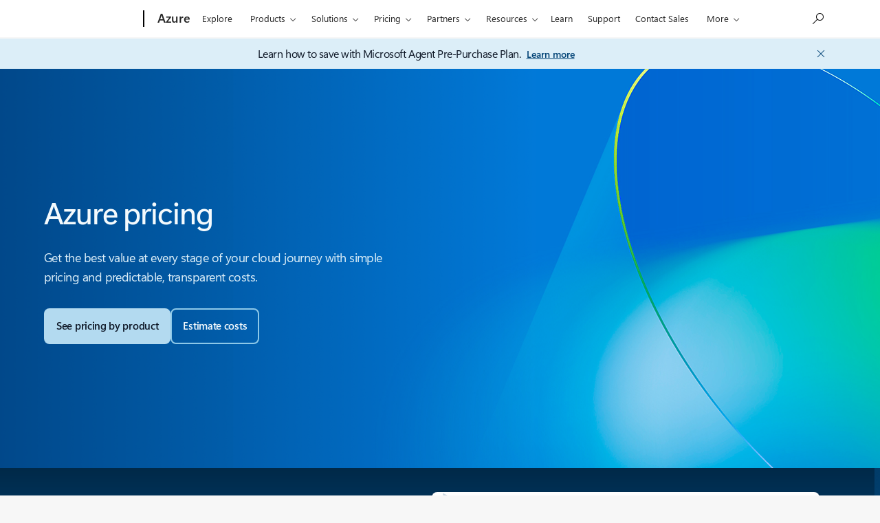

--- FILE ---
content_type: text/html; charset=utf-8
request_url: https://azure.microsoft.com/en-us/pricing/
body_size: 66128
content:
<!DOCTYPE HTML> <html lang="en-US" dir="ltr"> <head>        <meta charset="UTF-8"/> <meta name="viewport" content="width=device-width, initial-scale=1, shrink-to-fit=no"/> <meta http-equiv="x-ua-compatible" content="ie=edge"/> <script defer="defer" type="text/javascript" src="https://rum.hlx.page/.rum/@adobe/helix-rum-js@%5E2/dist/rum-standalone.js" data-routing="program=147723,environment=1510601,tier=publish"></script>
<link rel="icon" href="/favicon.ico?v2" type="image/x-icon"/> <meta name="robots" content="index, follow"/> <meta name="template" content="reimagine---pricing-overview-page"/> <meta name="awa-canvasType" content="web"/> <meta name="awa-isTented" content="false"/> <meta name="awa-pgtmp" content="reimagine---pricing-overview-page"/> <meta name="awa-pageType" content="Azure"/> <meta name="awa-market" content="en-us"/> <meta name="awa-cms" content="AEM"/>  <title>Azure Pricing Overview | Microsoft Azure</title> <link rel="canonical" href="https://azure.microsoft.com/en-us/pricing"/> <meta name="description" content="Explore Microsoft Azure pricing with pay-as-you-go flexibility, no upfront costs, and full transparency to help you manage and optimize your cloud spend."/> <meta name="twitter:url" content="https://azure.microsoft.com/en-us/pricing"/> <meta name="twitter:title" content="Azure Pricing Overview | Microsoft Azure"/> <meta name="twitter:description" content="Explore Microsoft Azure pricing with pay-as-you-go flexibility, no upfront costs, and full transparency to help you manage and optimize your cloud spend."/> <meta name="twitter:card" content="summary"/> <meta property="og:url" content="https://azure.microsoft.com/en-us/pricing"/> <meta property="og:title" content="Azure Pricing Overview | Microsoft Azure"/> <meta property="og:description" content="Explore Microsoft Azure pricing with pay-as-you-go flexibility, no upfront costs, and full transparency to help you manage and optimize your cloud spend."/> <meta property="og:type" content="website"/> <meta property="Keywords" content="microsoft azure cost, azure cost, azure pricing, microsoft azure pricing, price azure"/> <meta reimagine-env="golf"/> <meta reimagine-locale="en-US"/> <link rel="stylesheet" href="/acom/etc.clientlibs/cascade.component.authoring/clientlibs/clientlib-reimagine/page/base.ACSHASH5a7cec0de91889ce881e470152f8e252.min.css" type="text/css"> <link rel="stylesheet" href="/acom/etc.clientlibs/cascade.component.authoring/clientlibs/clientlib-reimagine/page/default.ACSHASH56c4ed9daff3b42604cfe81eb0cb4f67.min.css" type="text/css"> <link rel="stylesheet" href="/acom/etc.clientlibs/cascade.component.authoring/clientlibs/clientlib-reimagine/page/web-components.ACSHASHe9e0ba4f425cafc7351860ac4933e28e.min.css" type="text/css"> <link rel="stylesheet" href="/acom/etc.clientlibs/onecloud/clientlibs/clientlib-mwf-new/main-light.ACSHASH561c834597fb9bc5aac4021e21e006be.min.css" type="text/css"> <link rel="stylesheet" href="/acom/etc.clientlibs/onecloud/clientlibs/clientlib-reimagine/main-azure.ACSHASHaee149a9afd94102e3b65929945fa482.min.css" type="text/css"> <script src="/acom/etc.clientlibs/onecloud/clientlibs/clientlib-vars/publisher.ACSHASHd04116a7de4f2a26cdce768dfe83c5b0.min.js"></script> <script src="/acom/etc.clientlibs/onecloud/clientlibs/clientlib-onecloud-util.ACSHASHe27d1f017cb64db7f5a2a53fe34faf64.min.js"></script> <script src="/acom/etc.clientlibs/onecloud/clientlibs/clientlib-mwf-new/main-light.ACSHASHfe9d5283cc0a38f995b64bf0f39192eb.min.js"></script> <script src="/acom/etc.clientlibs/onecloud/clientlibs/clientlib-reimagine/main-light.ACSHASH23dfb6a4ddb97eafa9e41ebac5c1f59f.min.js"></script> <script src="/acom/etc.clientlibs/onecloud/clientlibs/clientlib-events.ACSHASH4c28b55b872280fe389b01920b5c9315.min.js"></script> <link rel="stylesheet" href="/acom/etc.clientlibs/cascade.component.authoring/clientlibs/clientlib-uhf.ACSHASHf9f2395c582fa601707b7a5dfae9f05f.min.css" type="text/css"> <link rel="stylesheet" href="/acom/etc.clientlibs/onecloud/clientlibs/clientlib-action.ACSHASH44700d76f3f63fa33f30039bb9c74b39.min.css" type="text/css"> <link rel="stylesheet" href="/acom/etc.clientlibs/onecloud/clientlibs/clientlib-reimagine-page/clientlib-aem-styles.ACSHASHbf0606832c604770016973857c2f53e8.min.css" type="text/css">  <script>oc.geo.country = "";</script>  <script id="ie11-polyfill-script">
        var isModernBrowser = (
            'fetch' in window &&
            'assign' in Object
        );

        if ( !isModernBrowser ) {
            var scriptElement = document.createElement('script');

            scriptElement.async = false;
            scriptElement.src = '/acom/etc.clientlibs/cascade.component.authoring/clientlibs/clientlib-polyfills/resources/ie11-polyfills.js';

            var polyfillScriptElement = document.querySelector('#ie11-polyfill-script');

            if (polyfillScriptElement) {
                polyfillScriptElement.parentNode.insertBefore(scriptElement, polyfillScriptElement.nextSibling);
            }
        }
    </script> <script src="/acom/etc.clientlibs/cascade.component.authoring/clientlibs/clientlib-polyfills.ACSHASHtrue.min.js"></script> <script src="/acom/etc.clientlibs/cascade.component.authoring/clientlibs/clientlib-jquery.ACSHASH75d0cb3e9ff9fee40f5ce5fd93c17fb2.min.js"></script> <script src="/acom/etc.clientlibs/cascade.component.authoring/clientlibs/clientlib-jquery-cookie.ACSHASH5c75a4fa9fb3503322f8a0c9dd51512d.min.js"></script>  <script src="/acom/etc.clientlibs/microsoft/clientlibs/exp-analytics/v1.ACSHASHbf7b336dbb370c984e1bf59b1a980d86.min.js"></script> <script type="text/javascript">
                var expToken = {
                    "exp": {
                        "target": {
                            "propertyToken": "516e8d85-40eb-32f1-cef9-14f2760160a7",
                            "visitorJsHash": "3d099c67f11e65baad62b5d21e36827e",
                            "expJsHash": "e8ee6e3433a60c66439eaf7e8101f8d8",
                            "isExpWithoutPersonalizationEnabled": ("false"==="true")
                        }
                    }
                };
                window.cas = expToken;
            </script> <meta name="cas-exp-visitor" content="/acom/etc.clientlibs/microsoft/components/structure/page/clientlibs/visitor.ACSHASH3d099c67f11e65baad62b5d21e36827e.min.js"> <meta name="cas-exp-at" content="/acom/etc.clientlibs/microsoft/components/structure/page/clientlibs/experimentation.ACSHASHe8ee6e3433a60c66439eaf7e8101f8d8.min.js"> <script type="text/javascript" src="/acom/etc.clientlibs/microsoft/clientlibs/exp-cookiecomp/v1.ACSHASHa238861e6209e4e02576ddf5d1749c8b.min.js" async></script> <meta name="exp-visitor-anchor" content=""/>      <meta name="exp-atjs-anchor" content=""/>  <link id="onecloud-head-style" href="/msonecloudapi/assets/msochead.css" type="text/css" rel="stylesheet"/> <script id="onecloud-head-script" type="text/javascript" src="/msonecloudapi/assets/msochead.js"> </script> <script type="text/javascript" async src="https://play.vidyard.com/embed/v4.js"></script> <script id="oc-cookie-consent-data" type="application/json">
        
                {"hasConsent":true}
            
    </script> <script id="oc-cookie-consent">
        (function () {
            var defaultConsent = { hasConsent: false };
            window.serverSideConsent = defaultConsent;

            var cookieConsentElement = document.getElementById("oc-cookie-consent-data");
            if (!cookieConsentElement) {
                return;
            }

            var consentText = cookieConsentElement.textContent || cookieConsentElement.innerText;
            if (!consentText) {
                return;
            }

            try {
                var trimmedConsentText = consentText.trim();
                if (!trimmedConsentText) {
                    return;
                }
                
                var parsedConsent = JSON.parse(trimmedConsentText);
                if (parsedConsent && typeof parsedConsent === "object") {
                    window.serverSideConsent = parsedConsent;
                }
            } catch (error) {
                // Keep defaultConsent on any parsing error
                console.warn("[OneCloud] Error parsing cookie consent data: ", error);
            }
        })();
    </script> <meta name="oc-version" content="reimagine"/> <script src="/acom/etc.clientlibs/cascade.component.authoring/dynamicclientsidelibs/handlerscripts/v1.ACSHASH6734c5d7a732130b83c7d4a6ba54dcec.min.js"></script> <meta name="awa-program" content="acom" /><meta name="awa-enabledFeatures" content="contentbackfillgenerate;esiproductcards;feature-controlled-mwf;uhf-ms-io-endpoint;uhf-esi-cv;uhf-esi-cache;contentsquare;mediapixel;holiday-themer;lazyload-static-components;clientlibDefer;upsellEnabled;contentbackfillpkgdelete;healthcheck;contentbackfillhttpgenerate;perf-tracker-1ds;dynamic-bundle;cvIncrementer;tentingEnabled;chatCookiesImplemented;alertCountDownWithoutServerTime;pdpDynamicRendering;bundlesDynamicRendering;contentbackfillmetadatachangesvideo;contentbackfillmetadatachangesnonvideo;listDynamicRendering;experimentation-without-personalization;generic-list-importer;combinedUHF;cvCallEnabled;m365ProductCatalog;support-unsupported-locales;deferClickTale;videoLazyLoad;prefetchFontsEnabled;enable-code-isolation;imageLinkTag;fetchPriority;contentIngestionAgent;enableClickgroupTelemetry;imageLazyLoad;contentIngestionAgent-dispatcher2westus2Agent;isCacheControlFeatureEnabled;feature-controlled-content-card;lcpPrioritizationPhase1;ocReimagineTelemetry;deferScriptsEnabled;lcpPrioritizationPhase2;ocReimagineSlotNumberTelemetry;contentIngestionAgent-dispatcher1westus2Agent;ocReimagineComponentNameTelemetry;ocReimagineTemplateNameTelemetry;ptePhase1;extended-html-minification-sites;dynamicPrice;gl-auto-config;displayV35Toggle;chatCustomEndpoint;enableBoostPersonalization;ocReimagineTelemetryTemplateNameSwap;enableEmailConnector;enable-eventingService;ocReimagineAIAssistant;acsPMEFeatureEnabled;ocReimagineCustomerApiUrl;ocReimagineCustomerFilterApiUrl;email-FigmaEmailAutomation;storeVideoUmp;ocProductPricePrimaryLocale;complianceManagerEnabled;entertainmentEW;enableClarityScript;EnableCascadeAuthSDK;QspEnabled" />
<script>(window.BOOMR_mq=window.BOOMR_mq||[]).push(["addVar",{"rua.upush":"false","rua.cpush":"false","rua.upre":"false","rua.cpre":"false","rua.uprl":"false","rua.cprl":"false","rua.cprf":"false","rua.trans":"","rua.cook":"false","rua.ims":"false","rua.ufprl":"false","rua.cfprl":"false","rua.isuxp":"false","rua.texp":"norulematch","rua.ceh":"false","rua.ueh":"false","rua.ieh.st":"0"}]);</script>
                              <script>!function(e){var n="https://s.go-mpulse.net/boomerang/";if("False"=="True")e.BOOMR_config=e.BOOMR_config||{},e.BOOMR_config.PageParams=e.BOOMR_config.PageParams||{},e.BOOMR_config.PageParams.pci=!0,n="https://s2.go-mpulse.net/boomerang/";if(window.BOOMR_API_key="E7B88-8P87Z-VT9SJ-BNQSU-2GTUH",function(){function e(){if(!o){var e=document.createElement("script");e.id="boomr-scr-as",e.src=window.BOOMR.url,e.async=!0,i.parentNode.appendChild(e),o=!0}}function t(e){o=!0;var n,t,a,r,d=document,O=window;if(window.BOOMR.snippetMethod=e?"if":"i",t=function(e,n){var t=d.createElement("script");t.id=n||"boomr-if-as",t.src=window.BOOMR.url,BOOMR_lstart=(new Date).getTime(),e=e||d.body,e.appendChild(t)},!window.addEventListener&&window.attachEvent&&navigator.userAgent.match(/MSIE [67]\./))return window.BOOMR.snippetMethod="s",void t(i.parentNode,"boomr-async");a=document.createElement("IFRAME"),a.src="about:blank",a.title="",a.role="presentation",a.loading="eager",r=(a.frameElement||a).style,r.width=0,r.height=0,r.border=0,r.display="none",i.parentNode.appendChild(a);try{O=a.contentWindow,d=O.document.open()}catch(_){n=document.domain,a.src="javascript:var d=document.open();d.domain='"+n+"';void(0);",O=a.contentWindow,d=O.document.open()}if(n)d._boomrl=function(){this.domain=n,t()},d.write("<bo"+"dy onload='document._boomrl();'>");else if(O._boomrl=function(){t()},O.addEventListener)O.addEventListener("load",O._boomrl,!1);else if(O.attachEvent)O.attachEvent("onload",O._boomrl);d.close()}function a(e){window.BOOMR_onload=e&&e.timeStamp||(new Date).getTime()}if(!window.BOOMR||!window.BOOMR.version&&!window.BOOMR.snippetExecuted){window.BOOMR=window.BOOMR||{},window.BOOMR.snippetStart=(new Date).getTime(),window.BOOMR.snippetExecuted=!0,window.BOOMR.snippetVersion=12,window.BOOMR.url=n+"E7B88-8P87Z-VT9SJ-BNQSU-2GTUH";var i=document.currentScript||document.getElementsByTagName("script")[0],o=!1,r=document.createElement("link");if(r.relList&&"function"==typeof r.relList.supports&&r.relList.supports("preload")&&"as"in r)window.BOOMR.snippetMethod="p",r.href=window.BOOMR.url,r.rel="preload",r.as="script",r.addEventListener("load",e),r.addEventListener("error",function(){t(!0)}),setTimeout(function(){if(!o)t(!0)},3e3),BOOMR_lstart=(new Date).getTime(),i.parentNode.appendChild(r);else t(!1);if(window.addEventListener)window.addEventListener("load",a,!1);else if(window.attachEvent)window.attachEvent("onload",a)}}(),"".length>0)if(e&&"performance"in e&&e.performance&&"function"==typeof e.performance.setResourceTimingBufferSize)e.performance.setResourceTimingBufferSize();!function(){if(BOOMR=e.BOOMR||{},BOOMR.plugins=BOOMR.plugins||{},!BOOMR.plugins.AK){var n=""=="true"?1:0,t="",a="c7ibq4ixhznru2lnmplq-f-22b19765f-clientnsv4-s.akamaihd.net",i="false"=="true"?2:1,o={"ak.v":"39","ak.cp":"1325064","ak.ai":parseInt("798188",10),"ak.ol":"0","ak.cr":0,"ak.ipv":4,"ak.proto":"http/1.1","ak.rid":"b669c422","ak.r":47358,"ak.a2":n,"ak.m":"dsca","ak.n":"essl","ak.bpcip":"3.147.103.0","ak.cport":35006,"ak.gh":"23.208.24.230","ak.quicv":"","ak.tlsv":"tls1.2","ak.0rtt":"","ak.0rtt.ed":"","ak.csrc":"-","ak.acc":"bbr","ak.t":"1768776663","ak.ak":"hOBiQwZUYzCg5VSAfCLimQ==gD+D4RM4rWiT/[base64]/9usG+7a7+CsNn9MP6EUJ61s/z+0unFc1B7v7yWWjA5LHLkX4jxs4WJuGYqlgZ4j+QlThNtC0HKU1qpkBdxVesbzqFnklXEpfmMcSsQhGqaqz+TkoKyloe6ej7e9OfB+SVQ6n4FubjSaz8sPTJV+/tRrVbLKkvmoLvkus=","ak.pv":"119","ak.dpoabenc":"","ak.tf":i};if(""!==t)o["ak.ruds"]=t;var r={i:!1,av:function(n){var t="http.initiator";if(n&&(!n[t]||"spa_hard"===n[t]))o["ak.feo"]=void 0!==e.aFeoApplied?1:0,BOOMR.addVar(o)},rv:function(){var e=["ak.bpcip","ak.cport","ak.cr","ak.csrc","ak.gh","ak.ipv","ak.m","ak.n","ak.ol","ak.proto","ak.quicv","ak.tlsv","ak.0rtt","ak.0rtt.ed","ak.r","ak.acc","ak.t","ak.tf"];BOOMR.removeVar(e)}};BOOMR.plugins.AK={akVars:o,akDNSPreFetchDomain:a,init:function(){if(!r.i){var e=BOOMR.subscribe;e("before_beacon",r.av,null,null),e("onbeacon",r.rv,null,null),r.i=!0}return this},is_complete:function(){return!0}}}}()}(window);</script></head> <body class="reimagine-page page basicpage">  <div data-geo-country="">  <span style="display:none">   <script>
  	  			window.mscv = 'CASMicrosoft0000.0'
  			</script>         <script>
  	  			window.msservercv = 'CASMicrosoftCVb669c422.0'
  			</script>   This is the Trace Id: 704be78cb2fc79bfdc2a1a2fb234cfc5 <script>
					window.traceid = '704be78cb2fc79bfdc2a1a2fb234cfc5'
				</script>  </span> <script type="text/javascript">
		window.msauthIsPublisher = true;
	</script>   <span aria-hidden="true" class="d-none geo-info" data-continent="" data-country_code="" data-region_code="" data-city="" data-timezone="" data-zip="" data-county="" data-areacode=""> </span>  <div id="page-top" tabindex="-1"></div> <div id="modalsRenderedAfterPageLoad"> </div> <div class="root responsivegrid"> <div class="aem-Grid aem-Grid--12 aem-Grid--default--12 "> <div class="universalheader aem-GridColumn aem-GridColumn--default--12" data-component-id="cf9a86dceae618e01d6e6399d243873c"> <link rel="stylesheet" href="/acom/etc.clientlibs/microsoft/components/content/universalheader/v1/universalheader/clientlibs/site.ACSHASH99db8a371e5b97000cf74f4235f8ffce.min.css" type="text/css">         <link rel="stylesheet" href="https://www.microsoft.com/onerfstatics/marketingsites-wcus-prod/west-european/shell/_scrf/css/themes=default.device=uplevel_web_pc/63-57d110/c9-be0100/a6-e969ef/43-9f2e7c/82-8b5456/a0-5d3913/4f-460e79/ae-f1ac0c?ver=2.0&amp;_cf=02242021_3231" type="text/css" media="all" />    <div id="headerArea" class="uhf"  data-m='{"cN":"headerArea","cT":"Area_coreuiArea","id":"a1Body","sN":1,"aN":"Body"}'>
                <div id="headerRegion"      data-region-key="headerregion" data-m='{"cN":"headerRegion","cT":"Region_coreui-region","id":"r1a1","sN":1,"aN":"a1"}' >

    <div  id="headerUniversalHeader" data-m='{"cN":"headerUniversalHeader","cT":"Module_coreui-universalheader","id":"m1r1a1","sN":1,"aN":"r1a1"}'  data-module-id="Category|headerRegion|coreui-region|headerUniversalHeader|coreui-universalheader">
        


                        <div data-m='{"cN":"cookiebanner_cont","cT":"Container","id":"c1m1r1a1","sN":1,"aN":"m1r1a1"}'>

<div id="uhfCookieAlert" data-locale="en-us">
    <div id="msccBannerV2"></div>
</div>

                            
                        </div>




        <a id="uhfSkipToMain" class="m-skip-to-main" href="javascript:void(0)" data-href="#mainContent" tabindex="0" data-m='{"cN":"Skip to content_nonnav","id":"nn2m1r1a1","sN":2,"aN":"m1r1a1"}'>Skip to main content</a>


<header class="c-uhfh context-uhf no-js c-sgl-stck c-category-header " itemscope="itemscope" data-header-footprint="/Azure/AzureHeader, fromService: True"   data-magict="true"   itemtype="http://schema.org/Organization">
    <div class="theme-light js-global-head f-closed  global-head-cont" data-m='{"cN":"Universal Header_cont","cT":"Container","id":"c3m1r1a1","sN":3,"aN":"m1r1a1"}'>
        <div class="c-uhfh-gcontainer-st">
            <button type="button" class="c-action-trigger c-glyph glyph-global-nav-button" aria-label="All Microsoft expand to see list of Microsoft products and services" initialState-label="All Microsoft expand to see list of Microsoft products and services" toggleState-label="Close All Microsoft list" aria-expanded="false" data-m='{"cN":"Mobile menu button_nonnav","id":"nn1c3m1r1a1","sN":1,"aN":"c3m1r1a1"}'></button>
            <button type="button" class="c-action-trigger c-glyph glyph-arrow-htmllegacy c-close-search" aria-label="Close search" aria-expanded="false" data-m='{"cN":"Close Search_nonnav","id":"nn2c3m1r1a1","sN":2,"aN":"c3m1r1a1"}'></button>
                    <a id="uhfLogo" class="c-logo c-sgl-stk-uhfLogo" itemprop="url" href="https://www.microsoft.com" aria-label="Microsoft" data-m='{"cN":"GlobalNav_Logo_cont","cT":"Container","id":"c3c3m1r1a1","sN":3,"aN":"c3m1r1a1"}'>
                        <img alt="" itemprop="logo" class="c-image" src="https://uhf.microsoft.com/images/microsoft/RE1Mu3b.png" role="presentation" aria-hidden="true" />
                        <span itemprop="name" role="presentation" aria-hidden="true">Microsoft</span>
                    </a>
            <div class="f-mobile-title">
                <button type="button" class="c-action-trigger c-glyph glyph-chevron-left" aria-label="See more menu options" data-m='{"cN":"Mobile back button_nonnav","id":"nn4c3m1r1a1","sN":4,"aN":"c3m1r1a1"}'></button>
                <span data-global-title="Microsoft home" class="js-mobile-title">Azure</span>
                <button type="button" class="c-action-trigger c-glyph glyph-chevron-right" aria-label="See more menu options" data-m='{"cN":"Mobile forward button_nonnav","id":"nn5c3m1r1a1","sN":5,"aN":"c3m1r1a1"}'></button>
            </div>
                    <div class="c-show-pipe x-hidden-vp-mobile-st">
                        <a id="uhfCatLogo" class="c-logo c-cat-logo" href="https://azure.microsoft.com/en-us" aria-label="Azure" itemprop="url" data-m='{"cN":"CatNav_Azure_nav","id":"n6c3m1r1a1","sN":6,"aN":"c3m1r1a1"}'>
                                <span>Azure</span>
                        </a>
                    </div>
                <div class="cat-logo-button-cont x-hidden">
                        <button type="button" id="uhfCatLogoButton" class="c-cat-logo-button x-hidden" aria-expanded="false" aria-label="Azure" data-m='{"cN":"Azure_nonnav","id":"nn7c3m1r1a1","sN":7,"aN":"c3m1r1a1"}'>
                            Azure
                        </button>
                </div>



                    <nav id="uhf-g-nav" aria-label="Contextual menu" class="c-uhfh-gnav" data-m='{"cN":"Category nav_cont","cT":"Container","id":"c8c3m1r1a1","sN":8,"aN":"c3m1r1a1"}'>
            <ul class="js-paddle-items">
                    <li class="single-link js-nav-menu x-hidden-none-mobile-vp uhf-menu-item">
                        <a class="c-uhf-nav-link" href="https://azure.microsoft.com/en-us" data-m='{"cN":"CatNav_Home_nav","id":"n1c8c3m1r1a1","sN":1,"aN":"c8c3m1r1a1"}' > Home </a>
                    </li>
                                        <li class="single-link js-nav-menu uhf-menu-item">
                            <a id="c-shellmenu_0" class="c-uhf-nav-link" href="https://azure.microsoft.com/en-us/explore/" data-m='{"cN":"CatNav_Explore_nav","id":"n2c8c3m1r1a1","sN":2,"aN":"c8c3m1r1a1"}'>Explore</a>
                        </li>
                        <li class="nested-menu uhf-menu-item">
                            <div class="c-uhf-menu js-nav-menu">
                                <button type="button" id="c-shellmenu_1"  aria-expanded="false" data-m='{"cN":"CatNav_Products_nonnav","id":"nn3c8c3m1r1a1","sN":3,"aN":"c8c3m1r1a1"}'>Products</button>

                                <ul class="f-multi-column f-multi-column-6" data-class-idn="f-multi-column f-multi-column-6" aria-hidden="true" data-m='{"cN":"Products_cont","cT":"Container","id":"c4c8c3m1r1a1","sN":4,"aN":"c8c3m1r1a1"}'>
<li class="f-sub-menu js-nav-menu nested-menu" data-m='{"cT":"Container","id":"c1c4c8c3m1r1a1","sN":1,"aN":"c4c8c3m1r1a1"}'>

    <span id="uhf-navspn-shellmenu_2-span" style="display:none"   f-multi-parent="true" aria-expanded="false" data-m='{"id":"nn1c1c4c8c3m1r1a1","sN":1,"aN":"c1c4c8c3m1r1a1"}'>Popular</span>
    <button id="uhf-navbtn-shellmenu_2-button" type="button"   f-multi-parent="true" aria-expanded="false" data-m='{"id":"nn2c1c4c8c3m1r1a1","sN":2,"aN":"c1c4c8c3m1r1a1"}'>Popular</button>
    <ul aria-hidden="true" aria-labelledby="uhf-navspn-shellmenu_2-span">
        <li class="js-nav-menu single-link" data-m='{"cN":"View all products (200+)_cont","cT":"Container","id":"c3c1c4c8c3m1r1a1","sN":3,"aN":"c1c4c8c3m1r1a1"}'>
            <a id="c-shellmenu_categoryall" class="js-subm-uhf-nav-link" href="https://azure.microsoft.com/en-us/products" data-m='{"cN":"CatNav_View all products (200+)_nav","id":"n1c3c1c4c8c3m1r1a1","sN":1,"aN":"c3c1c4c8c3m1r1a1"}'>View all products (200+)</a>
            
        </li>
        <li class="js-nav-menu single-link" data-m='{"cN":"Microsoft Foundry_cont","cT":"Container","id":"c4c1c4c8c3m1r1a1","sN":4,"aN":"c1c4c8c3m1r1a1"}'>
            <a id="shellmenu_4" class="js-subm-uhf-nav-link" href="https://azure.microsoft.com/en-us/products/ai-foundry/" data-m='{"cN":"CatNav_Microsoft Foundry_nav","id":"n1c4c1c4c8c3m1r1a1","sN":1,"aN":"c4c1c4c8c3m1r1a1"}'>Microsoft Foundry</a>
            
        </li>
        <li class="js-nav-menu single-link" data-m='{"cN":"Foundry Agent Service_cont","cT":"Container","id":"c5c1c4c8c3m1r1a1","sN":5,"aN":"c1c4c8c3m1r1a1"}'>
            <a id="shellmenu_5" class="js-subm-uhf-nav-link" href="https://azure.microsoft.com/en-us/products/ai-foundry/agent-service/" data-m='{"cN":"CatNav_Foundry Agent Service_nav","id":"n1c5c1c4c8c3m1r1a1","sN":1,"aN":"c5c1c4c8c3m1r1a1"}'>Foundry Agent Service</a>
            
        </li>
        <li class="js-nav-menu single-link" data-m='{"cN":"Azure Copilot_cont","cT":"Container","id":"c6c1c4c8c3m1r1a1","sN":6,"aN":"c1c4c8c3m1r1a1"}'>
            <a id="shellmenu_6" class="js-subm-uhf-nav-link" href="https://azure.microsoft.com/en-us/products/copilot" data-m='{"cN":"CatNav_Azure Copilot_nav","id":"n1c6c1c4c8c3m1r1a1","sN":1,"aN":"c6c1c4c8c3m1r1a1"}'>Azure Copilot</a>
            
        </li>
        <li class="js-nav-menu single-link" data-m='{"cN":"Observability in Foundry Control Plane_cont","cT":"Container","id":"c7c1c4c8c3m1r1a1","sN":7,"aN":"c1c4c8c3m1r1a1"}'>
            <a id="shellmenu_7" class="js-subm-uhf-nav-link" href="https://azure.microsoft.com/en-us/products/ai-foundry/observability" data-m='{"cN":"CatNav_Observability in Foundry Control Plane_nav","id":"n1c7c1c4c8c3m1r1a1","sN":1,"aN":"c7c1c4c8c3m1r1a1"}'>Observability in Foundry Control Plane</a>
            
        </li>
        <li class="js-nav-menu single-link" data-m='{"cN":"GitHub Copilot_cont","cT":"Container","id":"c8c1c4c8c3m1r1a1","sN":8,"aN":"c1c4c8c3m1r1a1"}'>
            <a id="shellmenu_8" class="js-subm-uhf-nav-link" href="https://azure.microsoft.com/en-us/products/github/copilot" data-m='{"cN":"CatNav_GitHub Copilot_nav","id":"n1c8c1c4c8c3m1r1a1","sN":1,"aN":"c8c1c4c8c3m1r1a1"}'>GitHub Copilot</a>
            
        </li>
        <li class="js-nav-menu single-link" data-m='{"cN":"Azure DevOps_cont","cT":"Container","id":"c9c1c4c8c3m1r1a1","sN":9,"aN":"c1c4c8c3m1r1a1"}'>
            <a id="shellmenu_9" class="js-subm-uhf-nav-link" href="https://azure.microsoft.com/en-us/products/devops/" data-m='{"cN":"CatNav_Azure DevOps_nav","id":"n1c9c1c4c8c3m1r1a1","sN":1,"aN":"c9c1c4c8c3m1r1a1"}'>Azure DevOps</a>
            
        </li>
        <li class="js-nav-menu single-link" data-m='{"cN":"Azure Kubernetes Service (AKS)_cont","cT":"Container","id":"c10c1c4c8c3m1r1a1","sN":10,"aN":"c1c4c8c3m1r1a1"}'>
            <a id="shellmenu_10" class="js-subm-uhf-nav-link" href="https://azure.microsoft.com/en-us/products/kubernetes-service/" data-m='{"cN":"CatNav_Azure Kubernetes Service (AKS)_nav","id":"n1c10c1c4c8c3m1r1a1","sN":1,"aN":"c10c1c4c8c3m1r1a1"}'>Azure Kubernetes Service (AKS)</a>
            
        </li>
        <li class="js-nav-menu single-link" data-m='{"cN":"Azure Cosmos DB_cont","cT":"Container","id":"c11c1c4c8c3m1r1a1","sN":11,"aN":"c1c4c8c3m1r1a1"}'>
            <a id="shellmenu_11" class="js-subm-uhf-nav-link" href="https://azure.microsoft.com/en-us/products/cosmos-db/" data-m='{"cN":"CatNav_Azure Cosmos DB_nav","id":"n1c11c1c4c8c3m1r1a1","sN":1,"aN":"c11c1c4c8c3m1r1a1"}'>Azure Cosmos DB</a>
            
        </li>
        <li class="js-nav-menu single-link" data-m='{"cN":"Azure Database for PostgreSQL_cont","cT":"Container","id":"c12c1c4c8c3m1r1a1","sN":12,"aN":"c1c4c8c3m1r1a1"}'>
            <a id="shellmenu_12" class="js-subm-uhf-nav-link" href="https://azure.microsoft.com/en-us/products/postgresql/" data-m='{"cN":"CatNav_Azure Database for PostgreSQL_nav","id":"n1c12c1c4c8c3m1r1a1","sN":1,"aN":"c12c1c4c8c3m1r1a1"}'>Azure Database for PostgreSQL</a>
            
        </li>
        <li class="js-nav-menu single-link" data-m='{"cN":"Azure Arc​_cont","cT":"Container","id":"c13c1c4c8c3m1r1a1","sN":13,"aN":"c1c4c8c3m1r1a1"}'>
            <a id="shellmenu_13" class="js-subm-uhf-nav-link" href="https://azure.microsoft.com/en-us/services/azure-arc/" data-m='{"cN":"CatNav_Azure Arc​_nav","id":"n1c13c1c4c8c3m1r1a1","sN":1,"aN":"c13c1c4c8c3m1r1a1"}'>Azure Arc​</a>
            
        </li>
    </ul>
    
</li>
<li class="f-sub-menu js-nav-menu nested-menu" data-m='{"cT":"Container","id":"c2c4c8c3m1r1a1","sN":2,"aN":"c4c8c3m1r1a1"}'>

    <span id="uhf-navspn-shellmenu_14-span" style="display:none"   f-multi-parent="true" aria-expanded="false" data-m='{"id":"nn1c2c4c8c3m1r1a1","sN":1,"aN":"c2c4c8c3m1r1a1"}'>Microsoft Foundry</span>
    <button id="uhf-navbtn-shellmenu_14-button" type="button"   f-multi-parent="true" aria-expanded="false" data-m='{"id":"nn2c2c4c8c3m1r1a1","sN":2,"aN":"c2c4c8c3m1r1a1"}'>Microsoft Foundry</button>
    <ul aria-hidden="true" aria-labelledby="uhf-navspn-shellmenu_14-span">
        <li class="js-nav-menu single-link" data-m='{"cN":"Microsoft Foundry_cont","cT":"Container","id":"c3c2c4c8c3m1r1a1","sN":3,"aN":"c2c4c8c3m1r1a1"}'>
            <a id="shellmenu_15" class="js-subm-uhf-nav-link" href="https://azure.microsoft.com/en-us/products/ai-foundry/" data-m='{"cN":"CatNav_Microsoft Foundry_nav","id":"n1c3c2c4c8c3m1r1a1","sN":1,"aN":"c3c2c4c8c3m1r1a1"}'>Microsoft Foundry</a>
            
        </li>
        <li class="js-nav-menu single-link" data-m='{"cN":"Foundry Models_cont","cT":"Container","id":"c4c2c4c8c3m1r1a1","sN":4,"aN":"c2c4c8c3m1r1a1"}'>
            <a id="shellmenu_16" class="js-subm-uhf-nav-link" href="https://azure.microsoft.com/en-us/products/ai-foundry/models/" data-m='{"cN":"CatNav_Foundry Models_nav","id":"n1c4c2c4c8c3m1r1a1","sN":1,"aN":"c4c2c4c8c3m1r1a1"}'>Foundry Models</a>
            
        </li>
        <li class="js-nav-menu single-link" data-m='{"cN":"Foundry Agent Service_cont","cT":"Container","id":"c5c2c4c8c3m1r1a1","sN":5,"aN":"c2c4c8c3m1r1a1"}'>
            <a id="shellmenu_17" class="js-subm-uhf-nav-link" href="https://azure.microsoft.com/en-us/products/ai-foundry/agent-service/" data-m='{"cN":"CatNav_Foundry Agent Service_nav","id":"n1c5c2c4c8c3m1r1a1","sN":1,"aN":"c5c2c4c8c3m1r1a1"}'>Foundry Agent Service</a>
            
        </li>
        <li class="js-nav-menu single-link" data-m='{"cN":"Azure AI Search_cont","cT":"Container","id":"c6c2c4c8c3m1r1a1","sN":6,"aN":"c2c4c8c3m1r1a1"}'>
            <a id="shellmenu_18" class="js-subm-uhf-nav-link" href="https://azure.microsoft.com/en-us/products/ai-services/ai-search/" data-m='{"cN":"CatNav_Azure AI Search_nav","id":"n1c6c2c4c8c3m1r1a1","sN":1,"aN":"c6c2c4c8c3m1r1a1"}'>Azure AI Search</a>
            
        </li>
        <li class="js-nav-menu single-link" data-m='{"cN":"Foundry Tools_cont","cT":"Container","id":"c7c2c4c8c3m1r1a1","sN":7,"aN":"c2c4c8c3m1r1a1"}'>
            <a id="shellmenu_19" class="js-subm-uhf-nav-link" href="https://azure.microsoft.com/en-us/products/ai-foundry/tools/" data-m='{"cN":"CatNav_Foundry Tools_nav","id":"n1c7c2c4c8c3m1r1a1","sN":1,"aN":"c7c2c4c8c3m1r1a1"}'>Foundry Tools</a>
            
        </li>
        <li class="js-nav-menu single-link" data-m='{"cN":"Azure OpenAI in Foundry Models_cont","cT":"Container","id":"c8c2c4c8c3m1r1a1","sN":8,"aN":"c2c4c8c3m1r1a1"}'>
            <a id="shellmenu_20" class="js-subm-uhf-nav-link" href="https://azure.microsoft.com/en-us/products/ai-foundry/models/openai/" data-m='{"cN":"CatNav_Azure OpenAI in Foundry Models_nav","id":"n1c8c2c4c8c3m1r1a1","sN":1,"aN":"c8c2c4c8c3m1r1a1"}'>Azure OpenAI in Foundry Models</a>
            
        </li>
        <li class="js-nav-menu single-link" data-m='{"cN":"Azure Content Understanding in Foundry Tools_cont","cT":"Container","id":"c9c2c4c8c3m1r1a1","sN":9,"aN":"c2c4c8c3m1r1a1"}'>
            <a id="shellmenu_21" class="js-subm-uhf-nav-link" href="https://azure.microsoft.com/en-us/products/ai-foundry/tools/content-understanding" data-m='{"cN":"CatNav_Azure Content Understanding in Foundry Tools_nav","id":"n1c9c2c4c8c3m1r1a1","sN":1,"aN":"c9c2c4c8c3m1r1a1"}'>Azure Content Understanding in Foundry Tools</a>
            
        </li>
        <li class="js-nav-menu single-link" data-m='{"cN":"Observability in Foundry Control Plane_cont","cT":"Container","id":"c10c2c4c8c3m1r1a1","sN":10,"aN":"c2c4c8c3m1r1a1"}'>
            <a id="shellmenu_22" class="js-subm-uhf-nav-link" href="https://azure.microsoft.com/en-us/products/ai-foundry/observability" data-m='{"cN":"CatNav_Observability in Foundry Control Plane_nav","id":"n1c10c2c4c8c3m1r1a1","sN":1,"aN":"c10c2c4c8c3m1r1a1"}'>Observability in Foundry Control Plane</a>
            
        </li>
        <li class="js-nav-menu single-link" data-m='{"cN":"Azure Speech in Foundry Tools_cont","cT":"Container","id":"c11c2c4c8c3m1r1a1","sN":11,"aN":"c2c4c8c3m1r1a1"}'>
            <a id="shellmenu_23" class="js-subm-uhf-nav-link" href="https://azure.microsoft.com/en-us/products/ai-foundry/tools/speech/" data-m='{"cN":"CatNav_Azure Speech in Foundry Tools_nav","id":"n1c11c2c4c8c3m1r1a1","sN":1,"aN":"c11c2c4c8c3m1r1a1"}'>Azure Speech in Foundry Tools</a>
            
        </li>
        <li class="js-nav-menu single-link" data-m='{"cN":"Azure Machine Learning_cont","cT":"Container","id":"c12c2c4c8c3m1r1a1","sN":12,"aN":"c2c4c8c3m1r1a1"}'>
            <a id="shellmenu_24" class="js-subm-uhf-nav-link" href="https://azure.microsoft.com/en-us/products/machine-learning/" data-m='{"cN":"CatNav_Azure Machine Learning_nav","id":"n1c12c2c4c8c3m1r1a1","sN":1,"aN":"c12c2c4c8c3m1r1a1"}'>Azure Machine Learning</a>
            
        </li>
    </ul>
    
</li>
<li class="f-sub-menu js-nav-menu nested-menu" data-m='{"cT":"Container","id":"c3c4c8c3m1r1a1","sN":3,"aN":"c4c8c3m1r1a1"}'>

    <span id="uhf-navspn-shellmenu_25-span" style="display:none"   f-multi-parent="true" aria-expanded="false" data-m='{"id":"nn1c3c4c8c3m1r1a1","sN":1,"aN":"c3c4c8c3m1r1a1"}'>Databases + analytics</span>
    <button id="uhf-navbtn-shellmenu_25-button" type="button"   f-multi-parent="true" aria-expanded="false" data-m='{"id":"nn2c3c4c8c3m1r1a1","sN":2,"aN":"c3c4c8c3m1r1a1"}'>Databases + analytics</button>
    <ul aria-hidden="true" aria-labelledby="uhf-navspn-shellmenu_25-span">
        <li class="js-nav-menu single-link" data-m='{"cN":"View all databases_cont","cT":"Container","id":"c3c3c4c8c3m1r1a1","sN":3,"aN":"c3c4c8c3m1r1a1"}'>
            <a id="shellmenu_26" class="js-subm-uhf-nav-link" href="https://azure.microsoft.com/en-us/products/category/databases" data-m='{"cN":"CatNav_View all databases_nav","id":"n1c3c3c4c8c3m1r1a1","sN":1,"aN":"c3c3c4c8c3m1r1a1"}'>View all databases</a>
            
        </li>
        <li class="js-nav-menu single-link" data-m='{"cN":"Azure Cosmos DB_cont","cT":"Container","id":"c4c3c4c8c3m1r1a1","sN":4,"aN":"c3c4c8c3m1r1a1"}'>
            <a id="shellmenu_27" class="js-subm-uhf-nav-link" href="https://azure.microsoft.com/en-us/products/cosmos-db/" data-m='{"cN":"CatNav_Azure Cosmos DB_nav","id":"n1c4c3c4c8c3m1r1a1","sN":1,"aN":"c4c3c4c8c3m1r1a1"}'>Azure Cosmos DB</a>
            
        </li>
        <li class="js-nav-menu single-link" data-m='{"cN":"Azure DocumentDB_cont","cT":"Container","id":"c5c3c4c8c3m1r1a1","sN":5,"aN":"c3c4c8c3m1r1a1"}'>
            <a id="shellmenu_28" class="js-subm-uhf-nav-link" href="https://azure.microsoft.com/en-us/products/documentdb" data-m='{"cN":"CatNav_Azure DocumentDB_nav","id":"n1c5c3c4c8c3m1r1a1","sN":1,"aN":"c5c3c4c8c3m1r1a1"}'>Azure DocumentDB</a>
            
        </li>
        <li class="js-nav-menu single-link" data-m='{"cN":"Azure SQL_cont","cT":"Container","id":"c6c3c4c8c3m1r1a1","sN":6,"aN":"c3c4c8c3m1r1a1"}'>
            <a id="shellmenu_29" class="js-subm-uhf-nav-link" href="https://azure.microsoft.com/en-us/products/azure-sql/" data-m='{"cN":"CatNav_Azure SQL_nav","id":"n1c6c3c4c8c3m1r1a1","sN":1,"aN":"c6c3c4c8c3m1r1a1"}'>Azure SQL</a>
            
        </li>
        <li class="js-nav-menu single-link" data-m='{"cN":"Azure Database for PostgreSQL_cont","cT":"Container","id":"c7c3c4c8c3m1r1a1","sN":7,"aN":"c3c4c8c3m1r1a1"}'>
            <a id="shellmenu_30" class="js-subm-uhf-nav-link" href="https://azure.microsoft.com/en-us/products/postgresql/" data-m='{"cN":"CatNav_Azure Database for PostgreSQL_nav","id":"n1c7c3c4c8c3m1r1a1","sN":1,"aN":"c7c3c4c8c3m1r1a1"}'>Azure Database for PostgreSQL</a>
            
        </li>
        <li class="js-nav-menu single-link" data-m='{"cN":"Azure Managed Redis_cont","cT":"Container","id":"c8c3c4c8c3m1r1a1","sN":8,"aN":"c3c4c8c3m1r1a1"}'>
            <a id="shellmenu_31" class="js-subm-uhf-nav-link" href="https://azure.microsoft.com/en-us/products/managed-redis/" data-m='{"cN":"CatNav_Azure Managed Redis_nav","id":"n1c8c3c4c8c3m1r1a1","sN":1,"aN":"c8c3c4c8c3m1r1a1"}'>Azure Managed Redis</a>
            
        </li>
        <li class="js-nav-menu single-link" data-m='{"cN":"Microsoft Fabric_cont","cT":"Container","id":"c9c3c4c8c3m1r1a1","sN":9,"aN":"c3c4c8c3m1r1a1"}'>
            <a id="shellmenu_32" class="js-subm-uhf-nav-link" href="https://www.microsoft.com/en-us/microsoft-fabric" data-m='{"cN":"CatNav_Microsoft Fabric_nav","id":"n1c9c3c4c8c3m1r1a1","sN":1,"aN":"c9c3c4c8c3m1r1a1"}'>Microsoft Fabric</a>
            
        </li>
        <li class="js-nav-menu single-link" data-m='{"cN":"Azure Databricks_cont","cT":"Container","id":"c10c3c4c8c3m1r1a1","sN":10,"aN":"c3c4c8c3m1r1a1"}'>
            <a id="shellmenu_33" class="js-subm-uhf-nav-link" href="https://azure.microsoft.com/en-us/products/databricks/" data-m='{"cN":"CatNav_Azure Databricks_nav","id":"n1c10c3c4c8c3m1r1a1","sN":1,"aN":"c10c3c4c8c3m1r1a1"}'>Azure Databricks</a>
            
        </li>
        <li class="js-nav-menu single-link" data-m='{"cN":"Azure Synapse Analytics_cont","cT":"Container","id":"c11c3c4c8c3m1r1a1","sN":11,"aN":"c3c4c8c3m1r1a1"}'>
            <a id="shellmenu_34" class="js-subm-uhf-nav-link" href="https://azure.microsoft.com/en-us/products/synapse-analytics/" data-m='{"cN":"CatNav_Azure Synapse Analytics_nav","id":"n1c11c3c4c8c3m1r1a1","sN":1,"aN":"c11c3c4c8c3m1r1a1"}'>Azure Synapse Analytics</a>
            
        </li>
    </ul>
    
</li>
<li class="f-sub-menu js-nav-menu nested-menu" data-m='{"cT":"Container","id":"c4c4c8c3m1r1a1","sN":4,"aN":"c4c8c3m1r1a1"}'>

    <span id="uhf-navspn-shellmenu_35-span" style="display:none"   f-multi-parent="true" aria-expanded="false" data-m='{"id":"nn1c4c4c8c3m1r1a1","sN":1,"aN":"c4c4c8c3m1r1a1"}'>Compute</span>
    <button id="uhf-navbtn-shellmenu_35-button" type="button"   f-multi-parent="true" aria-expanded="false" data-m='{"id":"nn2c4c4c8c3m1r1a1","sN":2,"aN":"c4c4c8c3m1r1a1"}'>Compute</button>
    <ul aria-hidden="true" aria-labelledby="uhf-navspn-shellmenu_35-span">
        <li class="js-nav-menu single-link" data-m='{"cN":"Linux virtual machines in Azure_cont","cT":"Container","id":"c3c4c4c8c3m1r1a1","sN":3,"aN":"c4c4c8c3m1r1a1"}'>
            <a id="shellmenu_36" class="js-subm-uhf-nav-link" href="https://azure.microsoft.com/en-us/products/virtual-machines/linux/" data-m='{"cN":"CatNav_Linux virtual machines in Azure_nav","id":"n1c3c4c4c8c3m1r1a1","sN":1,"aN":"c3c4c4c8c3m1r1a1"}'>Linux virtual machines in Azure</a>
            
        </li>
        <li class="js-nav-menu single-link" data-m='{"cN":"SQL Server on Azure Virtual Machines_cont","cT":"Container","id":"c4c4c4c8c3m1r1a1","sN":4,"aN":"c4c4c8c3m1r1a1"}'>
            <a id="shellmenu_37" class="js-subm-uhf-nav-link" href="https://azure.microsoft.com/en-us/products/virtual-machines/sql-server/" data-m='{"cN":"CatNav_SQL Server on Azure Virtual Machines_nav","id":"n1c4c4c4c8c3m1r1a1","sN":1,"aN":"c4c4c4c8c3m1r1a1"}'>SQL Server on Azure Virtual Machines</a>
            
        </li>
        <li class="js-nav-menu single-link" data-m='{"cN":"Windows Server_cont","cT":"Container","id":"c5c4c4c8c3m1r1a1","sN":5,"aN":"c4c4c8c3m1r1a1"}'>
            <a id="shellmenu_38" class="js-subm-uhf-nav-link" href="https://azure.microsoft.com/en-us/products/windows-server/" data-m='{"cN":"CatNav_Windows Server_nav","id":"n1c5c4c4c8c3m1r1a1","sN":1,"aN":"c5c4c4c8c3m1r1a1"}'>Windows Server</a>
            
        </li>
        <li class="js-nav-menu single-link" data-m='{"cN":"Azure Functions_cont","cT":"Container","id":"c6c4c4c8c3m1r1a1","sN":6,"aN":"c4c4c8c3m1r1a1"}'>
            <a id="shellmenu_39" class="js-subm-uhf-nav-link" href="https://azure.microsoft.com/en-us/products/functions/" data-m='{"cN":"CatNav_Azure Functions_nav","id":"n1c6c4c4c8c3m1r1a1","sN":1,"aN":"c6c4c4c8c3m1r1a1"}'>Azure Functions</a>
            
        </li>
        <li class="js-nav-menu single-link" data-m='{"cN":"Azure Virtual Machine Scale Sets_cont","cT":"Container","id":"c7c4c4c8c3m1r1a1","sN":7,"aN":"c4c4c8c3m1r1a1"}'>
            <a id="shellmenu_40" class="js-subm-uhf-nav-link" href="https://azure.microsoft.com/en-us/products/virtual-machine-scale-sets/" data-m='{"cN":"CatNav_Azure Virtual Machine Scale Sets_nav","id":"n1c7c4c4c8c3m1r1a1","sN":1,"aN":"c7c4c4c8c3m1r1a1"}'>Azure Virtual Machine Scale Sets</a>
            
        </li>
        <li class="js-nav-menu single-link" data-m='{"cN":"Azure Spot Virtual Machines_cont","cT":"Container","id":"c8c4c4c8c3m1r1a1","sN":8,"aN":"c4c4c8c3m1r1a1"}'>
            <a id="shellmenu_41" class="js-subm-uhf-nav-link" href="https://azure.microsoft.com/en-us/products/virtual-machines/spot/" data-m='{"cN":"CatNav_Azure Spot Virtual Machines_nav","id":"n1c8c4c4c8c3m1r1a1","sN":1,"aN":"c8c4c4c8c3m1r1a1"}'>Azure Spot Virtual Machines</a>
            
        </li>
        <li class="js-nav-menu single-link" data-m='{"cN":"Azure Container Apps_cont","cT":"Container","id":"c9c4c4c8c3m1r1a1","sN":9,"aN":"c4c4c8c3m1r1a1"}'>
            <a id="shellmenu_42" class="js-subm-uhf-nav-link" href="https://azure.microsoft.com/en-us/products/container-apps/" data-m='{"cN":"CatNav_Azure Container Apps_nav","id":"n1c9c4c4c8c3m1r1a1","sN":1,"aN":"c9c4c4c8c3m1r1a1"}'>Azure Container Apps</a>
            
        </li>
        <li class="js-nav-menu single-link" data-m='{"cN":"Azure Compute Fleet_cont","cT":"Container","id":"c10c4c4c8c3m1r1a1","sN":10,"aN":"c4c4c8c3m1r1a1"}'>
            <a id="shellmenu_43" class="js-subm-uhf-nav-link" href="https://azure.microsoft.com/en-us/products/compute-fleet" data-m='{"cN":"CatNav_Azure Compute Fleet_nav","id":"n1c10c4c4c8c3m1r1a1","sN":1,"aN":"c10c4c4c8c3m1r1a1"}'>Azure Compute Fleet</a>
            
        </li>
    </ul>
    
</li>
<li class="f-sub-menu js-nav-menu nested-menu" data-m='{"cT":"Container","id":"c5c4c8c3m1r1a1","sN":5,"aN":"c4c8c3m1r1a1"}'>

    <span id="uhf-navspn-shellmenu_44-span" style="display:none"   f-multi-parent="true" aria-expanded="false" data-m='{"id":"nn1c5c4c8c3m1r1a1","sN":1,"aN":"c5c4c8c3m1r1a1"}'>Containers</span>
    <button id="uhf-navbtn-shellmenu_44-button" type="button"   f-multi-parent="true" aria-expanded="false" data-m='{"id":"nn2c5c4c8c3m1r1a1","sN":2,"aN":"c5c4c8c3m1r1a1"}'>Containers</button>
    <ul aria-hidden="true" aria-labelledby="uhf-navspn-shellmenu_44-span">
        <li class="js-nav-menu single-link" data-m='{"cN":"Azure Container Apps_cont","cT":"Container","id":"c3c5c4c8c3m1r1a1","sN":3,"aN":"c5c4c8c3m1r1a1"}'>
            <a id="shellmenu_45" class="js-subm-uhf-nav-link" href="https://azure.microsoft.com/en-us/products/container-apps/" data-m='{"cN":"CatNav_Azure Container Apps_nav","id":"n1c3c5c4c8c3m1r1a1","sN":1,"aN":"c3c5c4c8c3m1r1a1"}'>Azure Container Apps</a>
            
        </li>
        <li class="js-nav-menu single-link" data-m='{"cN":"Azure Kubernetes Service (AKS)_cont","cT":"Container","id":"c4c5c4c8c3m1r1a1","sN":4,"aN":"c5c4c8c3m1r1a1"}'>
            <a id="shellmenu_46" class="js-subm-uhf-nav-link" href="https://azure.microsoft.com/en-us/products/kubernetes-service/" data-m='{"cN":"CatNav_Azure Kubernetes Service (AKS)_nav","id":"n1c4c5c4c8c3m1r1a1","sN":1,"aN":"c4c5c4c8c3m1r1a1"}'>Azure Kubernetes Service (AKS)</a>
            
        </li>
        <li class="js-nav-menu single-link" data-m='{"cN":"Azure Kubernetes Fleet Manager_cont","cT":"Container","id":"c5c5c4c8c3m1r1a1","sN":5,"aN":"c5c4c8c3m1r1a1"}'>
            <a id="shellmenu_47" class="js-subm-uhf-nav-link" href="https://azure.microsoft.com/en-us/products/kubernetes-fleet-manager/" data-m='{"cN":"CatNav_Azure Kubernetes Fleet Manager_nav","id":"n1c5c5c4c8c3m1r1a1","sN":1,"aN":"c5c5c4c8c3m1r1a1"}'>Azure Kubernetes Fleet Manager</a>
            
        </li>
        <li class="js-nav-menu single-link" data-m='{"cN":"Azure Container Registry_cont","cT":"Container","id":"c6c5c4c8c3m1r1a1","sN":6,"aN":"c5c4c8c3m1r1a1"}'>
            <a id="shellmenu_48" class="js-subm-uhf-nav-link" href="https://azure.microsoft.com/en-us/products/container-registry/" data-m='{"cN":"CatNav_Azure Container Registry_nav","id":"n1c6c5c4c8c3m1r1a1","sN":1,"aN":"c6c5c4c8c3m1r1a1"}'>Azure Container Registry</a>
            
        </li>
        <li class="js-nav-menu single-link" data-m='{"cN":"Azure Red Hat OpenShift_cont","cT":"Container","id":"c7c5c4c8c3m1r1a1","sN":7,"aN":"c5c4c8c3m1r1a1"}'>
            <a id="shellmenu_49" class="js-subm-uhf-nav-link" href="https://azure.microsoft.com/en-us/products/openshift/" data-m='{"cN":"CatNav_Azure Red Hat OpenShift_nav","id":"n1c7c5c4c8c3m1r1a1","sN":1,"aN":"c7c5c4c8c3m1r1a1"}'>Azure Red Hat OpenShift</a>
            
        </li>
        <li class="js-nav-menu single-link" data-m='{"cN":"Azure Container Instances​_cont","cT":"Container","id":"c8c5c4c8c3m1r1a1","sN":8,"aN":"c5c4c8c3m1r1a1"}'>
            <a id="shellmenu_50" class="js-subm-uhf-nav-link" href="https://azure.microsoft.com/en-us/products/container-instances/" data-m='{"cN":"CatNav_Azure Container Instances​_nav","id":"n1c8c5c4c8c3m1r1a1","sN":1,"aN":"c8c5c4c8c3m1r1a1"}'>Azure Container Instances​</a>
            
        </li>
    </ul>
    
</li>
<li class="f-sub-menu js-nav-menu nested-menu" data-m='{"cT":"Container","id":"c6c4c8c3m1r1a1","sN":6,"aN":"c4c8c3m1r1a1"}'>

    <span id="uhf-navspn-shellmenu_51-span" style="display:none"   f-multi-parent="true" aria-expanded="false" data-m='{"id":"nn1c6c4c8c3m1r1a1","sN":1,"aN":"c6c4c8c3m1r1a1"}'>Hybrid + multicloud</span>
    <button id="uhf-navbtn-shellmenu_51-button" type="button"   f-multi-parent="true" aria-expanded="false" data-m='{"id":"nn2c6c4c8c3m1r1a1","sN":2,"aN":"c6c4c8c3m1r1a1"}'>Hybrid + multicloud</button>
    <ul aria-hidden="true" aria-labelledby="uhf-navspn-shellmenu_51-span">
        <li class="js-nav-menu single-link" data-m='{"cN":"Azure Arc​_cont","cT":"Container","id":"c3c6c4c8c3m1r1a1","sN":3,"aN":"c6c4c8c3m1r1a1"}'>
            <a id="shellmenu_52" class="js-subm-uhf-nav-link" href="https://azure.microsoft.com/en-us/services/azure-arc/" data-m='{"cN":"CatNav_Azure Arc​_nav","id":"n1c3c6c4c8c3m1r1a1","sN":1,"aN":"c3c6c4c8c3m1r1a1"}'>Azure Arc​</a>
            
        </li>
        <li class="js-nav-menu single-link" data-m='{"cN":"Azure Local_cont","cT":"Container","id":"c4c6c4c8c3m1r1a1","sN":4,"aN":"c6c4c8c3m1r1a1"}'>
            <a id="shellmenu_53" class="js-subm-uhf-nav-link" href="https://azure.microsoft.com/en-us/products/local/" data-m='{"cN":"CatNav_Azure Local_nav","id":"n1c4c6c4c8c3m1r1a1","sN":1,"aN":"c4c6c4c8c3m1r1a1"}'>Azure Local</a>
            
        </li>
        <li class="js-nav-menu single-link" data-m='{"cN":"Microsoft Defender for Cloud_cont","cT":"Container","id":"c5c6c4c8c3m1r1a1","sN":5,"aN":"c6c4c8c3m1r1a1"}'>
            <a id="shellmenu_54" class="js-subm-uhf-nav-link" href="https://azure.microsoft.com/en-us/products/defender-for-cloud/" data-m='{"cN":"CatNav_Microsoft Defender for Cloud_nav","id":"n1c5c6c4c8c3m1r1a1","sN":1,"aN":"c5c6c4c8c3m1r1a1"}'>Microsoft Defender for Cloud</a>
            
        </li>
        <li class="js-nav-menu single-link" data-m='{"cN":"Azure IoT Edge_cont","cT":"Container","id":"c6c6c4c8c3m1r1a1","sN":6,"aN":"c6c4c8c3m1r1a1"}'>
            <a id="shellmenu_55" class="js-subm-uhf-nav-link" href="https://azure.microsoft.com/en-us/products/iot-edge/" data-m='{"cN":"CatNav_Azure IoT Edge_nav","id":"n1c6c6c4c8c3m1r1a1","sN":1,"aN":"c6c6c4c8c3m1r1a1"}'>Azure IoT Edge</a>
            
        </li>
        <li class="js-nav-menu single-link" data-m='{"cN":"Azure Monitor_cont","cT":"Container","id":"c7c6c4c8c3m1r1a1","sN":7,"aN":"c6c4c8c3m1r1a1"}'>
            <a id="shellmenu_56" class="js-subm-uhf-nav-link" href="https://azure.microsoft.com/en-us/products/monitor/" data-m='{"cN":"CatNav_Azure Monitor_nav","id":"n1c7c6c4c8c3m1r1a1","sN":1,"aN":"c7c6c4c8c3m1r1a1"}'>Azure Monitor</a>
            
        </li>
        <li class="js-nav-menu single-link" data-m='{"cN":"Microsoft Sentinel_cont","cT":"Container","id":"c8c6c4c8c3m1r1a1","sN":8,"aN":"c6c4c8c3m1r1a1"}'>
            <a id="shellmenu_57" class="js-subm-uhf-nav-link" href="https://www.microsoft.com/en-us/security/business/siem-and-xdr/microsoft-sentinel" data-m='{"cN":"CatNav_Microsoft Sentinel_nav","id":"n1c8c6c4c8c3m1r1a1","sN":1,"aN":"c8c6c4c8c3m1r1a1"}'>Microsoft Sentinel</a>
            
        </li>
        <li class="js-nav-menu single-link" data-m='{"cN":"Azure Migrate_cont","cT":"Container","id":"c9c6c4c8c3m1r1a1","sN":9,"aN":"c6c4c8c3m1r1a1"}'>
            <a id="shellmenu_58" class="js-subm-uhf-nav-link" href="https://azure.microsoft.com/en-us/products/azure-migrate/" data-m='{"cN":"CatNav_Azure Migrate_nav","id":"n1c9c6c4c8c3m1r1a1","sN":1,"aN":"c9c6c4c8c3m1r1a1"}'>Azure Migrate</a>
            
        </li>
    </ul>
    
</li>
                                                    
                                </ul>
                            </div>
                        </li>                        <li class="nested-menu uhf-menu-item">
                            <div class="c-uhf-menu js-nav-menu">
                                <button type="button" id="c-shellmenu_59"  aria-expanded="false" data-m='{"cN":"CatNav_Solutions_nonnav","id":"nn5c8c3m1r1a1","sN":5,"aN":"c8c3m1r1a1"}'>Solutions</button>

                                <ul class="f-multi-column f-multi-column-6" data-class-idn="f-multi-column f-multi-column-6" aria-hidden="true" data-m='{"cN":"Solutions_cont","cT":"Container","id":"c6c8c3m1r1a1","sN":6,"aN":"c8c3m1r1a1"}'>
<li class="f-sub-menu js-nav-menu nested-menu" data-m='{"cT":"Container","id":"c1c6c8c3m1r1a1","sN":1,"aN":"c6c8c3m1r1a1"}'>

    <span id="uhf-navspn-shellmenu_60-span" style="display:none"   f-multi-parent="true" aria-expanded="false" data-m='{"id":"nn1c1c6c8c3m1r1a1","sN":1,"aN":"c1c6c8c3m1r1a1"}'>Featured</span>
    <button id="uhf-navbtn-shellmenu_60-button" type="button"   f-multi-parent="true" aria-expanded="false" data-m='{"id":"nn2c1c6c8c3m1r1a1","sN":2,"aN":"c1c6c8c3m1r1a1"}'>Featured</button>
    <ul aria-hidden="true" aria-labelledby="uhf-navspn-shellmenu_60-span">
        <li class="js-nav-menu single-link" data-m='{"cN":"View all solutions (40+)_cont","cT":"Container","id":"c3c1c6c8c3m1r1a1","sN":3,"aN":"c1c6c8c3m1r1a1"}'>
            <a id="c-shellmenu_categoryall" class="js-subm-uhf-nav-link" href="https://azure.microsoft.com/en-us/solutions/" data-m='{"cN":"CatNav_View all solutions (40+)_nav","id":"n1c3c1c6c8c3m1r1a1","sN":1,"aN":"c3c1c6c8c3m1r1a1"}'>View all solutions (40+)</a>
            
        </li>
        <li class="js-nav-menu single-link" data-m='{"cN":"Azure AI Apps and AI Agents_cont","cT":"Container","id":"c4c1c6c8c3m1r1a1","sN":4,"aN":"c1c6c8c3m1r1a1"}'>
            <a id="shellmenu_62" class="js-subm-uhf-nav-link" href="https://azure.microsoft.com/en-us/solutions/ai/" data-m='{"cN":"CatNav_Azure AI Apps and AI Agents_nav","id":"n1c4c1c6c8c3m1r1a1","sN":1,"aN":"c4c1c6c8c3m1r1a1"}'>Azure AI Apps and AI Agents</a>
            
        </li>
        <li class="js-nav-menu single-link" data-m='{"cN":"Azure cloud migration and modernization center_cont","cT":"Container","id":"c5c1c6c8c3m1r1a1","sN":5,"aN":"c1c6c8c3m1r1a1"}'>
            <a id="shellmenu_63" class="js-subm-uhf-nav-link" href="https://azure.microsoft.com/en-us/solutions/migration/" data-m='{"cN":"CatNav_Azure cloud migration and modernization center_nav","id":"n1c5c1c6c8c3m1r1a1","sN":1,"aN":"c5c1c6c8c3m1r1a1"}'>Azure cloud migration and modernization center</a>
            
        </li>
        <li class="js-nav-menu single-link" data-m='{"cN":"Data analytics for AI_cont","cT":"Container","id":"c6c1c6c8c3m1r1a1","sN":6,"aN":"c1c6c8c3m1r1a1"}'>
            <a id="shellmenu_64" class="js-subm-uhf-nav-link" href="https://azure.microsoft.com/en-us/solutions/data-analytics-ai/" data-m='{"cN":"CatNav_Data analytics for AI_nav","id":"n1c6c1c6c8c3m1r1a1","sN":1,"aN":"c6c1c6c8c3m1r1a1"}'>Data analytics for AI</a>
            
        </li>
        <li class="js-nav-menu single-link" data-m='{"cN":"Cloud solutions for small and medium businesses_cont","cT":"Container","id":"c7c1c6c8c3m1r1a1","sN":7,"aN":"c1c6c8c3m1r1a1"}'>
            <a id="shellmenu_65" class="js-subm-uhf-nav-link" href="https://azure.microsoft.com/en-us/solutions/medium-small-business-cloud-computing/" data-m='{"cN":"CatNav_Cloud solutions for small and medium businesses_nav","id":"n1c7c1c6c8c3m1r1a1","sN":1,"aN":"c7c1c6c8c3m1r1a1"}'>Cloud solutions for small and medium businesses</a>
            
        </li>
        <li class="js-nav-menu single-link" data-m='{"cN":"Azure AI Infrastructure_cont","cT":"Container","id":"c8c1c6c8c3m1r1a1","sN":8,"aN":"c1c6c8c3m1r1a1"}'>
            <a id="shellmenu_66" class="js-subm-uhf-nav-link" href="https://azure.microsoft.com/en-us/solutions/high-performance-computing/ai-infrastructure/" data-m='{"cN":"CatNav_Azure AI Infrastructure_nav","id":"n1c8c1c6c8c3m1r1a1","sN":1,"aN":"c8c1c6c8c3m1r1a1"}'>Azure AI Infrastructure</a>
            
        </li>
        <li class="js-nav-menu single-link" data-m='{"cN":"Adaptive cloud_cont","cT":"Container","id":"c9c1c6c8c3m1r1a1","sN":9,"aN":"c1c6c8c3m1r1a1"}'>
            <a id="shellmenu_67" class="js-subm-uhf-nav-link" href="https://azure.microsoft.com/en-us/solutions/hybrid-cloud-app/" data-m='{"cN":"CatNav_Adaptive cloud_nav","id":"n1c9c1c6c8c3m1r1a1","sN":1,"aN":"c9c1c6c8c3m1r1a1"}'>Adaptive cloud</a>
            
        </li>
        <li class="js-nav-menu single-link" data-m='{"cN":"Azure networking and network security_cont","cT":"Container","id":"c10c1c6c8c3m1r1a1","sN":10,"aN":"c1c6c8c3m1r1a1"}'>
            <a id="shellmenu_68" class="js-subm-uhf-nav-link" href="https://azure.microsoft.com/en-us/solutions/network-security/" data-m='{"cN":"CatNav_Azure networking and network security_nav","id":"n1c10c1c6c8c3m1r1a1","sN":1,"aN":"c10c1c6c8c3m1r1a1"}'>Azure networking and network security</a>
            
        </li>
        <li class="js-nav-menu single-link" data-m='{"cN":"SAP on the Microsoft Cloud_cont","cT":"Container","id":"c11c1c6c8c3m1r1a1","sN":11,"aN":"c1c6c8c3m1r1a1"}'>
            <a id="shellmenu_69" class="js-subm-uhf-nav-link" href="https://azure.microsoft.com/en-us/solutions/sap" data-m='{"cN":"CatNav_SAP on the Microsoft Cloud_nav","id":"n1c11c1c6c8c3m1r1a1","sN":1,"aN":"c11c1c6c8c3m1r1a1"}'>SAP on the Microsoft Cloud</a>
            
        </li>
        <li class="js-nav-menu single-link" data-m='{"cN":"Azure Databases_cont","cT":"Container","id":"c12c1c6c8c3m1r1a1","sN":12,"aN":"c1c6c8c3m1r1a1"}'>
            <a id="shellmenu_70" class="js-subm-uhf-nav-link" href="https://azure.microsoft.com/en-us/solutions/databases" data-m='{"cN":"CatNav_Azure Databases_nav","id":"n1c12c1c6c8c3m1r1a1","sN":1,"aN":"c12c1c6c8c3m1r1a1"}'>Azure Databases</a>
            
        </li>
        <li class="js-nav-menu single-link" data-m='{"cN":"Azure Integration Services_cont","cT":"Container","id":"c13c1c6c8c3m1r1a1","sN":13,"aN":"c1c6c8c3m1r1a1"}'>
            <a id="shellmenu_71" class="js-subm-uhf-nav-link" href="https://azure.microsoft.com/en-us/solutions/integration-services/" data-m='{"cN":"CatNav_Azure Integration Services_nav","id":"n1c13c1c6c8c3m1r1a1","sN":1,"aN":"c13c1c6c8c3m1r1a1"}'>Azure Integration Services</a>
            
        </li>
    </ul>
    
</li>
<li class="f-sub-menu js-nav-menu nested-menu" data-m='{"cT":"Container","id":"c2c6c8c3m1r1a1","sN":2,"aN":"c6c8c3m1r1a1"}'>

    <span id="uhf-navspn-shellmenu_72-span" style="display:none"   f-multi-parent="true" aria-expanded="false" data-m='{"id":"nn1c2c6c8c3m1r1a1","sN":1,"aN":"c2c6c8c3m1r1a1"}'>AI</span>
    <button id="uhf-navbtn-shellmenu_72-button" type="button"   f-multi-parent="true" aria-expanded="false" data-m='{"id":"nn2c2c6c8c3m1r1a1","sN":2,"aN":"c2c6c8c3m1r1a1"}'>AI</button>
    <ul aria-hidden="true" aria-labelledby="uhf-navspn-shellmenu_72-span">
        <li class="js-nav-menu single-link" data-m='{"cN":"Azure AI Apps and AI Agents_cont","cT":"Container","id":"c3c2c6c8c3m1r1a1","sN":3,"aN":"c2c6c8c3m1r1a1"}'>
            <a id="shellmenu_73" class="js-subm-uhf-nav-link" href="https://azure.microsoft.com/en-us/solutions/ai/" data-m='{"cN":"CatNav_Azure AI Apps and AI Agents_nav","id":"n1c3c2c6c8c3m1r1a1","sN":1,"aN":"c3c2c6c8c3m1r1a1"}'>Azure AI Apps and AI Agents</a>
            
        </li>
        <li class="js-nav-menu single-link" data-m='{"cN":"Responsible AI with Azure_cont","cT":"Container","id":"c4c2c6c8c3m1r1a1","sN":4,"aN":"c2c6c8c3m1r1a1"}'>
            <a id="shellmenu_74" class="js-subm-uhf-nav-link" href="https://azure.microsoft.com/en-us/solutions/ai/responsible-ai-with-azure" data-m='{"cN":"CatNav_Responsible AI with Azure_nav","id":"n1c4c2c6c8c3m1r1a1","sN":1,"aN":"c4c2c6c8c3m1r1a1"}'>Responsible AI with Azure</a>
            
        </li>
        <li class="js-nav-menu single-link" data-m='{"cN":"Azure AI Infrastructure_cont","cT":"Container","id":"c5c2c6c8c3m1r1a1","sN":5,"aN":"c2c6c8c3m1r1a1"}'>
            <a id="shellmenu_75" class="js-subm-uhf-nav-link" href="https://azure.microsoft.com/en-us/solutions/high-performance-computing/ai-infrastructure/" data-m='{"cN":"CatNav_Azure AI Infrastructure_nav","id":"n1c5c2c6c8c3m1r1a1","sN":1,"aN":"c5c2c6c8c3m1r1a1"}'>Azure AI Infrastructure</a>
            
        </li>
        <li class="js-nav-menu single-link" data-m='{"cN":"Knowledge mining_cont","cT":"Container","id":"c6c2c6c8c3m1r1a1","sN":6,"aN":"c2c6c8c3m1r1a1"}'>
            <a id="shellmenu_76" class="js-subm-uhf-nav-link" href="https://azure.microsoft.com/en-us/solutions/knowledge-mining/" data-m='{"cN":"CatNav_Knowledge mining_nav","id":"n1c6c2c6c8c3m1r1a1","sN":1,"aN":"c6c2c6c8c3m1r1a1"}'>Knowledge mining</a>
            
        </li>
        <li class="js-nav-menu single-link" data-m='{"cN":"Hugging Face on Azure_cont","cT":"Container","id":"c7c2c6c8c3m1r1a1","sN":7,"aN":"c2c6c8c3m1r1a1"}'>
            <a id="shellmenu_77" class="js-subm-uhf-nav-link" href="https://azure.microsoft.com/en-us/solutions/hugging-face-on-azure/" data-m='{"cN":"CatNav_Hugging Face on Azure_nav","id":"n1c7c2c6c8c3m1r1a1","sN":1,"aN":"c7c2c6c8c3m1r1a1"}'>Hugging Face on Azure</a>
            
        </li>
        <li class="js-nav-menu single-link" data-m='{"cN":"Machine learning operations (MLOps)_cont","cT":"Container","id":"c8c2c6c8c3m1r1a1","sN":8,"aN":"c2c6c8c3m1r1a1"}'>
            <a id="shellmenu_78" class="js-subm-uhf-nav-link" href="https://azure.microsoft.com/en-us/solutions/machine-learning-ops/" data-m='{"cN":"CatNav_Machine learning operations (MLOps)_nav","id":"n1c8c2c6c8c3m1r1a1","sN":1,"aN":"c8c2c6c8c3m1r1a1"}'>Machine learning operations (MLOps)</a>
            
        </li>
    </ul>
    
</li>
<li class="f-sub-menu js-nav-menu nested-menu" data-m='{"cT":"Container","id":"c3c6c8c3m1r1a1","sN":3,"aN":"c6c8c3m1r1a1"}'>

    <span id="uhf-navspn-shellmenu_79-span" style="display:none"   f-multi-parent="true" aria-expanded="false" data-m='{"id":"nn1c3c6c8c3m1r1a1","sN":1,"aN":"c3c6c8c3m1r1a1"}'>Application development</span>
    <button id="uhf-navbtn-shellmenu_79-button" type="button"   f-multi-parent="true" aria-expanded="false" data-m='{"id":"nn2c3c6c8c3m1r1a1","sN":2,"aN":"c3c6c8c3m1r1a1"}'>Application development</button>
    <ul aria-hidden="true" aria-labelledby="uhf-navspn-shellmenu_79-span">
        <li class="js-nav-menu single-link" data-m='{"cN":"Development and testing_cont","cT":"Container","id":"c3c3c6c8c3m1r1a1","sN":3,"aN":"c3c6c8c3m1r1a1"}'>
            <a id="shellmenu_80" class="js-subm-uhf-nav-link" href="https://azure.microsoft.com/en-us/solutions/dev-test/" data-m='{"cN":"CatNav_Development and testing_nav","id":"n1c3c3c6c8c3m1r1a1","sN":1,"aN":"c3c3c6c8c3m1r1a1"}'>Development and testing</a>
            
        </li>
        <li class="js-nav-menu single-link" data-m='{"cN":"DevOps_cont","cT":"Container","id":"c4c3c6c8c3m1r1a1","sN":4,"aN":"c3c6c8c3m1r1a1"}'>
            <a id="shellmenu_81" class="js-subm-uhf-nav-link" href="https://azure.microsoft.com/en-us/solutions/devops/" data-m='{"cN":"CatNav_DevOps_nav","id":"n1c4c3c6c8c3m1r1a1","sN":1,"aN":"c4c3c6c8c3m1r1a1"}'>DevOps</a>
            
        </li>
        <li class="js-nav-menu single-link" data-m='{"cN":"DevSecOps_cont","cT":"Container","id":"c5c3c6c8c3m1r1a1","sN":5,"aN":"c3c6c8c3m1r1a1"}'>
            <a id="shellmenu_82" class="js-subm-uhf-nav-link" href="https://azure.microsoft.com/en-us/solutions/devsecops/" data-m='{"cN":"CatNav_DevSecOps_nav","id":"n1c5c3c6c8c3m1r1a1","sN":1,"aN":"c5c3c6c8c3m1r1a1"}'>DevSecOps</a>
            
        </li>
        <li class="js-nav-menu single-link" data-m='{"cN":"Integration Services_cont","cT":"Container","id":"c6c3c6c8c3m1r1a1","sN":6,"aN":"c3c6c8c3m1r1a1"}'>
            <a id="shellmenu_83" class="js-subm-uhf-nav-link" href="https://azure.microsoft.com/en-us/solutions/integration-services/" data-m='{"cN":"CatNav_Integration Services_nav","id":"n1c6c3c6c8c3m1r1a1","sN":1,"aN":"c6c3c6c8c3m1r1a1"}'>Integration Services</a>
            
        </li>
        <li class="js-nav-menu single-link" data-m='{"cN":"Serverless computing_cont","cT":"Container","id":"c7c3c6c8c3m1r1a1","sN":7,"aN":"c3c6c8c3m1r1a1"}'>
            <a id="shellmenu_84" class="js-subm-uhf-nav-link" href="https://azure.microsoft.com/en-us/solutions/serverless/" data-m='{"cN":"CatNav_Serverless computing_nav","id":"n1c7c3c6c8c3m1r1a1","sN":1,"aN":"c7c3c6c8c3m1r1a1"}'>Serverless computing</a>
            
        </li>
        <li class="js-nav-menu single-link" data-m='{"cN":"Application and Data Modernization_cont","cT":"Container","id":"c8c3c6c8c3m1r1a1","sN":8,"aN":"c3c6c8c3m1r1a1"}'>
            <a id="shellmenu_85" class="js-subm-uhf-nav-link" href="https://azure.microsoft.com/en-us/solutions/application-and-database-modernization/" data-m='{"cN":"CatNav_Application and Data Modernization_nav","id":"n1c8c3c6c8c3m1r1a1","sN":1,"aN":"c8c3c6c8c3m1r1a1"}'>Application and Data Modernization</a>
            
        </li>
        <li class="js-nav-menu single-link" data-m='{"cN":"Low-code application development on Azure_cont","cT":"Container","id":"c9c3c6c8c3m1r1a1","sN":9,"aN":"c3c6c8c3m1r1a1"}'>
            <a id="shellmenu_86" class="js-subm-uhf-nav-link" href="https://azure.microsoft.com/en-us/solutions/low-code-application-development/" data-m='{"cN":"CatNav_Low-code application development on Azure_nav","id":"n1c9c3c6c8c3m1r1a1","sN":1,"aN":"c9c3c6c8c3m1r1a1"}'>Low-code application development on Azure</a>
            
        </li>
    </ul>
    
</li>
<li class="f-sub-menu js-nav-menu nested-menu" data-m='{"cT":"Container","id":"c4c6c8c3m1r1a1","sN":4,"aN":"c6c8c3m1r1a1"}'>

    <span id="uhf-navspn-shellmenu_87-span" style="display:none"   f-multi-parent="true" aria-expanded="false" data-m='{"id":"nn1c4c6c8c3m1r1a1","sN":1,"aN":"c4c6c8c3m1r1a1"}'>Cloud migration and modernization</span>
    <button id="uhf-navbtn-shellmenu_87-button" type="button"   f-multi-parent="true" aria-expanded="false" data-m='{"id":"nn2c4c6c8c3m1r1a1","sN":2,"aN":"c4c6c8c3m1r1a1"}'>Cloud migration and modernization</button>
    <ul aria-hidden="true" aria-labelledby="uhf-navspn-shellmenu_87-span">
        <li class="js-nav-menu single-link" data-m='{"cN":"Migration and modernization center_cont","cT":"Container","id":"c3c4c6c8c3m1r1a1","sN":3,"aN":"c4c6c8c3m1r1a1"}'>
            <a id="shellmenu_88" class="js-subm-uhf-nav-link" href="https://azure.microsoft.com/en-us/solutions/migration/" data-m='{"cN":"CatNav_Migration and modernization center_nav","id":"n1c3c4c6c8c3m1r1a1","sN":1,"aN":"c3c4c6c8c3m1r1a1"}'>Migration and modernization center</a>
            
        </li>
        <li class="js-nav-menu single-link" data-m='{"cN":".NET apps migration_cont","cT":"Container","id":"c4c4c6c8c3m1r1a1","sN":4,"aN":"c4c6c8c3m1r1a1"}'>
            <a id="shellmenu_89" class="js-subm-uhf-nav-link" href="https://azure.microsoft.com/en-us/solutions/migration/web-applications/" data-m='{"cN":"CatNav_.NET apps migration_nav","id":"n1c4c4c6c8c3m1r1a1","sN":1,"aN":"c4c4c6c8c3m1r1a1"}'>.NET apps migration</a>
            
        </li>
        <li class="js-nav-menu single-link" data-m='{"cN":"Development and testing_cont","cT":"Container","id":"c5c4c6c8c3m1r1a1","sN":5,"aN":"c4c6c8c3m1r1a1"}'>
            <a id="shellmenu_90" class="js-subm-uhf-nav-link" href="https://azure.microsoft.com/en-us/solutions/dev-test/" data-m='{"cN":"CatNav_Development and testing_nav","id":"n1c5c4c6c8c3m1r1a1","sN":1,"aN":"c5c4c6c8c3m1r1a1"}'>Development and testing</a>
            
        </li>
        <li class="js-nav-menu single-link" data-m='{"cN":"SQL Server migration_cont","cT":"Container","id":"c6c4c6c8c3m1r1a1","sN":6,"aN":"c4c6c8c3m1r1a1"}'>
            <a id="shellmenu_91" class="js-subm-uhf-nav-link" href="https://azure.microsoft.com/en-us/solutions/migration/sql-server/" data-m='{"cN":"CatNav_SQL Server migration_nav","id":"n1c6c4c6c8c3m1r1a1","sN":1,"aN":"c6c4c6c8c3m1r1a1"}'>SQL Server migration</a>
            
        </li>
        <li class="js-nav-menu single-link" data-m='{"cN":"Linux on Azure_cont","cT":"Container","id":"c7c4c6c8c3m1r1a1","sN":7,"aN":"c4c6c8c3m1r1a1"}'>
            <a id="shellmenu_92" class="js-subm-uhf-nav-link" href="https://azure.microsoft.com/en-us/solutions/linux-on-azure/" data-m='{"cN":"CatNav_Linux on Azure_nav","id":"n1c7c4c6c8c3m1r1a1","sN":1,"aN":"c7c4c6c8c3m1r1a1"}'>Linux on Azure</a>
            
        </li>
        <li class="js-nav-menu single-link" data-m='{"cN":"SAP on the Microsoft Cloud_cont","cT":"Container","id":"c8c4c6c8c3m1r1a1","sN":8,"aN":"c4c6c8c3m1r1a1"}'>
            <a id="shellmenu_93" class="js-subm-uhf-nav-link" href="https://azure.microsoft.com/en-us/solutions/sap/" data-m='{"cN":"CatNav_SAP on the Microsoft Cloud_nav","id":"n1c8c4c6c8c3m1r1a1","sN":1,"aN":"c8c4c6c8c3m1r1a1"}'>SAP on the Microsoft Cloud</a>
            
        </li>
        <li class="js-nav-menu single-link" data-m='{"cN":"Migration and modernization center_cont","cT":"Container","id":"c9c4c6c8c3m1r1a1","sN":9,"aN":"c4c6c8c3m1r1a1"}'>
            <a id="shellmenu_94" class="js-subm-uhf-nav-link" href="https://azure.microsoft.com/en-us/solutions/oracle/" data-m='{"cN":"CatNav_Migration and modernization center_nav","id":"n1c9c4c6c8c3m1r1a1","sN":1,"aN":"c9c4c6c8c3m1r1a1"}'>Oracle on Azure</a>
            
        </li>
        <li class="js-nav-menu single-link" data-m='{"cN":"Azure confidential computing_cont","cT":"Container","id":"c10c4c6c8c3m1r1a1","sN":10,"aN":"c4c6c8c3m1r1a1"}'>
            <a id="shellmenu_95" class="js-subm-uhf-nav-link" href="https://azure.microsoft.com/en-us/solutions/confidential-compute/" data-m='{"cN":"CatNav_Azure confidential computing_nav","id":"n1c10c4c6c8c3m1r1a1","sN":1,"aN":"c10c4c6c8c3m1r1a1"}'>Azure confidential computing</a>
            
        </li>
    </ul>
    
</li>
<li class="f-sub-menu js-nav-menu nested-menu" data-m='{"cT":"Container","id":"c5c6c8c3m1r1a1","sN":5,"aN":"c6c8c3m1r1a1"}'>

    <span id="uhf-navspn-shellmenu_96-span" style="display:none"   f-multi-parent="true" aria-expanded="false" data-m='{"id":"nn1c5c6c8c3m1r1a1","sN":1,"aN":"c5c6c8c3m1r1a1"}'>Hybrid Cloud and infrastructure</span>
    <button id="uhf-navbtn-shellmenu_96-button" type="button"   f-multi-parent="true" aria-expanded="false" data-m='{"id":"nn2c5c6c8c3m1r1a1","sN":2,"aN":"c5c6c8c3m1r1a1"}'>Hybrid Cloud and infrastructure</button>
    <ul aria-hidden="true" aria-labelledby="uhf-navspn-shellmenu_96-span">
        <li class="js-nav-menu single-link" data-m='{"cN":"Adaptive cloud_cont","cT":"Container","id":"c3c5c6c8c3m1r1a1","sN":3,"aN":"c5c6c8c3m1r1a1"}'>
            <a id="shellmenu_97" class="js-subm-uhf-nav-link" href="https://azure.microsoft.com/en-us/solutions/adaptive-cloud/" data-m='{"cN":"CatNav_Adaptive cloud_nav","id":"n1c3c5c6c8c3m1r1a1","sN":1,"aN":"c3c5c6c8c3m1r1a1"}'>Adaptive cloud</a>
            
        </li>
        <li class="js-nav-menu single-link" data-m='{"cN":"Resiliency_cont","cT":"Container","id":"c4c5c6c8c3m1r1a1","sN":4,"aN":"c5c6c8c3m1r1a1"}'>
            <a id="shellmenu_98" class="js-subm-uhf-nav-link" href="https://azure.microsoft.com/en-us/solutions/resiliency" data-m='{"cN":"CatNav_Resiliency_nav","id":"n1c4c5c6c8c3m1r1a1","sN":1,"aN":"c4c5c6c8c3m1r1a1"}'>Resiliency</a>
            
        </li>
        <li class="js-nav-menu single-link" data-m='{"cN":"High-performance computing (HPC)_cont","cT":"Container","id":"c5c5c6c8c3m1r1a1","sN":5,"aN":"c5c6c8c3m1r1a1"}'>
            <a id="shellmenu_99" class="js-subm-uhf-nav-link" href="https://azure.microsoft.com/en-us/solutions/high-performance-computing/" data-m='{"cN":"CatNav_High-performance computing (HPC)_nav","id":"n1c5c5c6c8c3m1r1a1","sN":1,"aN":"c5c5c6c8c3m1r1a1"}'>High-performance computing (HPC)</a>
            
        </li>
        <li class="js-nav-menu single-link" data-m='{"cN":"Business-critical applications_cont","cT":"Container","id":"c6c5c6c8c3m1r1a1","sN":6,"aN":"c5c6c8c3m1r1a1"}'>
            <a id="shellmenu_100" class="js-subm-uhf-nav-link" href="https://azure.microsoft.com/en-us/solutions/business-critical-applications/" data-m='{"cN":"CatNav_Business-critical applications_nav","id":"n1c6c5c6c8c3m1r1a1","sN":1,"aN":"c6c5c6c8c3m1r1a1"}'>Business-critical applications</a>
            
        </li>
        <li class="js-nav-menu single-link" data-m='{"cN":"Quantum computing_cont","cT":"Container","id":"c7c5c6c8c3m1r1a1","sN":7,"aN":"c5c6c8c3m1r1a1"}'>
            <a id="shellmenu_101" class="js-subm-uhf-nav-link" href="https://azure.microsoft.com/en-us/solutions/quantum-computing/" data-m='{"cN":"CatNav_Quantum computing_nav","id":"n1c7c5c6c8c3m1r1a1","sN":1,"aN":"c7c5c6c8c3m1r1a1"}'>Quantum computing</a>
            
        </li>
    </ul>
    
</li>
<li class="f-sub-menu js-nav-menu nested-menu" data-m='{"cT":"Container","id":"c6c6c8c3m1r1a1","sN":6,"aN":"c6c8c3m1r1a1"}'>

    <span id="uhf-navspn-shellmenu_102-span" style="display:none"   f-multi-parent="true" aria-expanded="false" data-m='{"id":"nn1c6c6c8c3m1r1a1","sN":1,"aN":"c6c6c8c3m1r1a1"}'>Resources</span>
    <button id="uhf-navbtn-shellmenu_102-button" type="button"   f-multi-parent="true" aria-expanded="false" data-m='{"id":"nn2c6c6c8c3m1r1a1","sN":2,"aN":"c6c6c8c3m1r1a1"}'>Resources</button>
    <ul aria-hidden="true" aria-labelledby="uhf-navspn-shellmenu_102-span">
        <li class="js-nav-menu single-link" data-m='{"cN":"Reference architectures_cont","cT":"Container","id":"c3c6c6c8c3m1r1a1","sN":3,"aN":"c6c6c8c3m1r1a1"}'>
            <a id="shellmenu_103" class="js-subm-uhf-nav-link" href="https://docs.microsoft.com/en-us/azure/architecture/browse/" data-m='{"cN":"CatNav_Reference architectures_nav","id":"n1c3c6c6c8c3m1r1a1","sN":1,"aN":"c3c6c6c8c3m1r1a1"}'>Reference architectures</a>
            
        </li>
        <li class="js-nav-menu single-link" data-m='{"cN":"Resources for accelerating growth_cont","cT":"Container","id":"c4c6c6c8c3m1r1a1","sN":4,"aN":"c6c6c8c3m1r1a1"}'>
            <a id="shellmenu_104" class="js-subm-uhf-nav-link" href="https://azure.microsoft.com/en-us/solutions/turn-your-vision-into-impact-with-azure/" data-m='{"cN":"CatNav_Resources for accelerating growth_nav","id":"n1c4c6c6c8c3m1r1a1","sN":1,"aN":"c4c6c6c8c3m1r1a1"}'>Resources for accelerating growth</a>
            
        </li>
        <li class="js-nav-menu single-link" data-m='{"cN":"Microsoft Marketplace_cont","cT":"Container","id":"c5c6c6c8c3m1r1a1","sN":5,"aN":"c6c6c8c3m1r1a1"}'>
            <a id="shellmenu_105" class="js-subm-uhf-nav-link" href="https://marketplace.microsoft.com?ocid=cmmlfmswr62" data-m='{"cN":"CatNav_Microsoft Marketplace_nav","id":"n1c5c6c6c8c3m1r1a1","sN":1,"aN":"c5c6c6c8c3m1r1a1"}'>Microsoft Marketplace</a>
            
        </li>
        <li class="js-nav-menu single-link" data-m='{"cN":"Azure Essentials_cont","cT":"Container","id":"c6c6c6c8c3m1r1a1","sN":6,"aN":"c6c6c8c3m1r1a1"}'>
            <a id="shellmenu_106" class="js-subm-uhf-nav-link" href="https://azure.microsoft.com/en-us/solutions/azure-essentials" data-m='{"cN":"CatNav_Azure Essentials_nav","id":"n1c6c6c6c8c3m1r1a1","sN":1,"aN":"c6c6c6c8c3m1r1a1"}'>Azure Essentials</a>
            
        </li>
        <li class="js-nav-menu single-link" data-m='{"cN":"Browse the Microsoft Business Solutions Hub_cont","cT":"Container","id":"c7c6c6c8c3m1r1a1","sN":7,"aN":"c6c6c8c3m1r1a1"}'>
            <a id="shellmenu_107" class="js-subm-uhf-nav-link" href="https://www.microsoft.com/en-us/microsoft-cloud/solutions" data-m='{"cN":"CatNav_Browse the Microsoft Business Solutions Hub_nav","id":"n1c7c6c6c8c3m1r1a1","sN":1,"aN":"c7c6c6c8c3m1r1a1"}'>Browse the Microsoft Business Solutions Hub</a>
            
        </li>
        <li class="js-nav-menu single-link" data-m='{"cN":"Azure Accelerate_cont","cT":"Container","id":"c8c6c6c8c3m1r1a1","sN":8,"aN":"c6c6c8c3m1r1a1"}'>
            <a id="shellmenu_108" class="js-subm-uhf-nav-link" href="https://azure.microsoft.com/en-us/solutions/azure-accelerate/" data-m='{"cN":"CatNav_Azure Accelerate_nav","id":"n1c8c6c6c8c3m1r1a1","sN":1,"aN":"c8c6c6c8c3m1r1a1"}'>Azure Accelerate</a>
            
        </li>
        <li class="js-nav-menu single-link" data-m='{"cN":"Microsoft Cloud Adoption Framework for Azure_cont","cT":"Container","id":"c9c6c6c8c3m1r1a1","sN":9,"aN":"c6c6c8c3m1r1a1"}'>
            <a id="shellmenu_109" class="js-subm-uhf-nav-link" href="https://azure.microsoft.com/en-us/solutions/azure-essentials/cloud-adoption-framework/" data-m='{"cN":"CatNav_Microsoft Cloud Adoption Framework for Azure_nav","id":"n1c9c6c6c8c3m1r1a1","sN":1,"aN":"c9c6c6c8c3m1r1a1"}'>Microsoft Cloud Adoption Framework for Azure</a>
            
        </li>
        <li class="js-nav-menu single-link" data-m='{"cN":"Azure Well-Architected Framework_cont","cT":"Container","id":"c10c6c6c8c3m1r1a1","sN":10,"aN":"c6c6c8c3m1r1a1"}'>
            <a id="shellmenu_110" class="js-subm-uhf-nav-link" href="https://azure.microsoft.com/en-us/solutions/cloud-enablement/well-architected/" data-m='{"cN":"CatNav_Azure Well-Architected Framework_nav","id":"n1c10c6c6c8c3m1r1a1","sN":1,"aN":"c10c6c6c8c3m1r1a1"}'>Azure Well-Architected Framework</a>
            
        </li>
        <li class="js-nav-menu single-link" data-m='{"cN":"FinOps on Azure_cont","cT":"Container","id":"c11c6c6c8c3m1r1a1","sN":11,"aN":"c6c6c8c3m1r1a1"}'>
            <a id="shellmenu_111" class="js-subm-uhf-nav-link" href="https://azure.microsoft.com/en-us/solutions/finops/" data-m='{"cN":"CatNav_FinOps on Azure_nav","id":"n1c11c6c6c8c3m1r1a1","sN":1,"aN":"c11c6c6c8c3m1r1a1"}'>FinOps on Azure</a>
            
        </li>
    </ul>
    
</li>
                                                    
                                </ul>
                            </div>
                        </li>                        <li class="nested-menu uhf-menu-item">
                            <div class="c-uhf-menu js-nav-menu">
                                <button type="button" id="c-shellmenu_112"  aria-expanded="false" data-m='{"cN":"CatNav_Pricing_nonnav","id":"nn7c8c3m1r1a1","sN":7,"aN":"c8c3m1r1a1"}'>Pricing</button>

                                <ul class="f-multi-column f-multi-column-2" data-class-idn="f-multi-column f-multi-column-2" aria-hidden="true" data-m='{"cN":"Pricing_cont","cT":"Container","id":"c8c8c3m1r1a1","sN":8,"aN":"c8c3m1r1a1"}'>
<li class="f-sub-menu js-nav-menu nested-menu" data-m='{"cT":"Container","id":"c1c8c8c3m1r1a1","sN":1,"aN":"c8c8c3m1r1a1"}'>

    <span id="uhf-navspn-shellmenu_113-span" style="display:none"   f-multi-parent="true" aria-expanded="false" data-m='{"id":"nn1c1c8c8c3m1r1a1","sN":1,"aN":"c1c8c8c3m1r1a1"}'>How to buy</span>
    <button id="uhf-navbtn-shellmenu_113-button" type="button"   f-multi-parent="true" aria-expanded="false" data-m='{"id":"nn2c1c8c8c3m1r1a1","sN":2,"aN":"c1c8c8c3m1r1a1"}'>How to buy</button>
    <ul aria-hidden="true" aria-labelledby="uhf-navspn-shellmenu_113-span">
        <li class="js-nav-menu single-link" data-m='{"cN":"Azure pricing_cont","cT":"Container","id":"c3c1c8c8c3m1r1a1","sN":3,"aN":"c1c8c8c3m1r1a1"}'>
            <a id="shellmenu_114" class="js-subm-uhf-nav-link" href="https://azure.microsoft.com/en-us/pricing/" data-m='{"cN":"CatNav_Azure pricing_nav","id":"n1c3c1c8c8c3m1r1a1","sN":1,"aN":"c3c1c8c8c3m1r1a1"}'>Azure pricing</a>
            
        </li>
        <li class="js-nav-menu single-link" data-m='{"cN":"Free Azure services_cont","cT":"Container","id":"c4c1c8c8c3m1r1a1","sN":4,"aN":"c1c8c8c3m1r1a1"}'>
            <a id="shellmenu_115" class="js-subm-uhf-nav-link" href="https://azure.microsoft.com/en-us/pricing/free-services/" data-m='{"cN":"CatNav_Free Azure services_nav","id":"n1c4c1c8c8c3m1r1a1","sN":1,"aN":"c4c1c8c8c3m1r1a1"}'>Free Azure services</a>
            
        </li>
        <li class="js-nav-menu single-link" data-m='{"cN":"Azure account_cont","cT":"Container","id":"c5c1c8c8c3m1r1a1","sN":5,"aN":"c1c8c8c3m1r1a1"}'>
            <a id="shellmenu_116" class="js-subm-uhf-nav-link" href="https://azure.microsoft.com/en-us/pricing/purchase-options/azure-account" data-m='{"cN":"CatNav_Azure account_nav","id":"n1c5c1c8c8c3m1r1a1","sN":1,"aN":"c5c1c8c8c3m1r1a1"}'>Azure account</a>
            
        </li>
        <li class="js-nav-menu single-link" data-m='{"cN":"Flexible purchase options_cont","cT":"Container","id":"c6c1c8c8c3m1r1a1","sN":6,"aN":"c1c8c8c3m1r1a1"}'>
            <a id="shellmenu_117" class="js-subm-uhf-nav-link" href="https://azure.microsoft.com/en-us/pricing/purchase-options/" data-m='{"cN":"CatNav_Flexible purchase options_nav","id":"n1c6c1c8c8c3m1r1a1","sN":1,"aN":"c6c1c8c8c3m1r1a1"}'>Flexible purchase options</a>
            
        </li>
        <li class="js-nav-menu single-link" data-m='{"cN":"Azure offers and benefits_cont","cT":"Container","id":"c7c1c8c8c3m1r1a1","sN":7,"aN":"c1c8c8c3m1r1a1"}'>
            <a id="shellmenu_118" class="js-subm-uhf-nav-link" href="https://azure.microsoft.com/en-us/pricing/offers/" data-m='{"cN":"CatNav_Azure offers and benefits_nav","id":"n1c7c1c8c8c3m1r1a1","sN":1,"aN":"c7c1c8c8c3m1r1a1"}'>Azure offers and benefits</a>
            
        </li>
    </ul>
    
</li>
<li class="f-sub-menu js-nav-menu nested-menu" data-m='{"cT":"Container","id":"c2c8c8c3m1r1a1","sN":2,"aN":"c8c8c3m1r1a1"}'>

    <span id="uhf-navspn-shellmenu_119-span" style="display:none"   f-multi-parent="true" aria-expanded="false" data-m='{"id":"nn1c2c8c8c3m1r1a1","sN":1,"aN":"c2c8c8c3m1r1a1"}'>Pricing tools and resources</span>
    <button id="uhf-navbtn-shellmenu_119-button" type="button"   f-multi-parent="true" aria-expanded="false" data-m='{"id":"nn2c2c8c8c3m1r1a1","sN":2,"aN":"c2c8c8c3m1r1a1"}'>Pricing tools and resources</button>
    <ul aria-hidden="true" aria-labelledby="uhf-navspn-shellmenu_119-span">
        <li class="js-nav-menu single-link" data-m='{"cN":"Pricing calculator_cont","cT":"Container","id":"c3c2c8c8c3m1r1a1","sN":3,"aN":"c2c8c8c3m1r1a1"}'>
            <a id="shellmenu_120" class="js-subm-uhf-nav-link" href="https://azure.microsoft.com/en-us/pricing/calculator/" data-m='{"cN":"CatNav_Pricing calculator_nav","id":"n1c3c2c8c8c3m1r1a1","sN":1,"aN":"c3c2c8c8c3m1r1a1"}'>Pricing calculator</a>
            
        </li>
        <li class="js-nav-menu single-link" data-m='{"cN":"Optimize your costs_cont","cT":"Container","id":"c4c2c8c8c3m1r1a1","sN":4,"aN":"c2c8c8c3m1r1a1"}'>
            <a id="shellmenu_121" class="js-subm-uhf-nav-link" href="https://azure.microsoft.com/en-us/solutions/cost-optimization/" data-m='{"cN":"CatNav_Optimize your costs_nav","id":"n1c4c2c8c8c3m1r1a1","sN":1,"aN":"c4c2c8c8c3m1r1a1"}'>Optimize your costs</a>
            
        </li>
        <li class="js-nav-menu single-link" data-m='{"cN":"FinOps on Azure_cont","cT":"Container","id":"c5c2c8c8c3m1r1a1","sN":5,"aN":"c2c8c8c3m1r1a1"}'>
            <a id="shellmenu_122" class="js-subm-uhf-nav-link" href="https://azure.microsoft.com/en-us/solutions/finops/" data-m='{"cN":"CatNav_FinOps on Azure_nav","id":"n1c5c2c8c8c3m1r1a1","sN":1,"aN":"c5c2c8c8c3m1r1a1"}'>FinOps on Azure</a>
            
        </li>
    </ul>
    
</li>
                                                    
                                </ul>
                            </div>
                        </li>                        <li class="nested-menu uhf-menu-item">
                            <div class="c-uhf-menu js-nav-menu">
                                <button type="button" id="c-shellmenu_123"  aria-expanded="false" data-m='{"cN":"CatNav_Partners_nonnav","id":"nn9c8c3m1r1a1","sN":9,"aN":"c8c3m1r1a1"}'>Partners</button>

                                <ul class="" data-class-idn="" aria-hidden="true" data-m='{"cN":"Partners_cont","cT":"Container","id":"c10c8c3m1r1a1","sN":10,"aN":"c8c3m1r1a1"}'>
        <li class="js-nav-menu single-link" data-m='{"cN":"Software Development Companies_cont","cT":"Container","id":"c1c10c8c3m1r1a1","sN":1,"aN":"c10c8c3m1r1a1"}'>
            <a id="c-shellmenu_124" class="js-subm-uhf-nav-link" href="https://www.microsoft.com/en-us/software-development-companies/" data-m='{"cN":"CatNav_Software Development Companies_nav","id":"n1c1c10c8c3m1r1a1","sN":1,"aN":"c1c10c8c3m1r1a1"}'>Software Development Companies</a>
            
        </li>
        <li class="js-nav-menu single-link" data-m='{"cN":"Microsoft Marketplace_cont","cT":"Container","id":"c2c10c8c3m1r1a1","sN":2,"aN":"c10c8c3m1r1a1"}'>
            <a id="c-shellmenu_125" class="js-subm-uhf-nav-link" href="https://marketplace.microsoft.com/en-us/" data-m='{"cN":"CatNav_Microsoft Marketplace_nav","id":"n1c2c10c8c3m1r1a1","sN":1,"aN":"c2c10c8c3m1r1a1"}'>Microsoft Marketplace</a>
            
        </li>
        <li class="js-nav-menu single-link" data-m='{"cN":"Find a partner_cont","cT":"Container","id":"c3c10c8c3m1r1a1","sN":3,"aN":"c10c8c3m1r1a1"}'>
            <a id="c-shellmenu_126" class="js-subm-uhf-nav-link" href="https://azure.microsoft.com/en-us/partners/" data-m='{"cN":"CatNav_Find a partner_nav","id":"n1c3c10c8c3m1r1a1","sN":1,"aN":"c3c10c8c3m1r1a1"}'>Find a partner</a>
            
        </li>
                                                    
                                </ul>
                            </div>
                        </li>                        <li class="nested-menu uhf-menu-item">
                            <div class="c-uhf-menu js-nav-menu">
                                <button type="button" id="c-shellmenu_127"  aria-expanded="false" data-m='{"cN":"CatNav_Resources_nonnav","id":"nn11c8c3m1r1a1","sN":11,"aN":"c8c3m1r1a1"}'>Resources</button>

                                <ul class="f-multi-column f-multi-column-4" data-class-idn="f-multi-column f-multi-column-4" aria-hidden="true" data-m='{"cN":"Resources_cont","cT":"Container","id":"c12c8c3m1r1a1","sN":12,"aN":"c8c3m1r1a1"}'>
<li class="f-sub-menu js-nav-menu nested-menu" data-m='{"cT":"Container","id":"c1c12c8c3m1r1a1","sN":1,"aN":"c12c8c3m1r1a1"}'>

    <span id="uhf-navspn-shellmenu_128-span" style="display:none"   f-multi-parent="true" aria-expanded="false" data-m='{"id":"nn1c1c12c8c3m1r1a1","sN":1,"aN":"c1c12c8c3m1r1a1"}'>Learning</span>
    <button id="uhf-navbtn-shellmenu_128-button" type="button"   f-multi-parent="true" aria-expanded="false" data-m='{"id":"nn2c1c12c8c3m1r1a1","sN":2,"aN":"c1c12c8c3m1r1a1"}'>Learning</button>
    <ul aria-hidden="true" aria-labelledby="uhf-navspn-shellmenu_128-span">
        <li class="js-nav-menu single-link" data-m='{"cN":"Get started with Azure_cont","cT":"Container","id":"c3c1c12c8c3m1r1a1","sN":3,"aN":"c1c12c8c3m1r1a1"}'>
            <a id="shellmenu_129" class="js-subm-uhf-nav-link" href="https://azure.microsoft.com/en-us/get-started/" data-m='{"cN":"CatNav_Get started with Azure_nav","id":"n1c3c1c12c8c3m1r1a1","sN":1,"aN":"c3c1c12c8c3m1r1a1"}'>Get started with Azure</a>
            
        </li>
        <li class="js-nav-menu single-link" data-m='{"cN":"Customer stories_cont","cT":"Container","id":"c4c1c12c8c3m1r1a1","sN":4,"aN":"c1c12c8c3m1r1a1"}'>
            <a id="shellmenu_130" class="js-subm-uhf-nav-link" href="https://azure.microsoft.com/en-us/resources/customer-stories" data-m='{"cN":"CatNav_Customer stories_nav","id":"n1c4c1c12c8c3m1r1a1","sN":1,"aN":"c4c1c12c8c3m1r1a1"}'>Customer stories</a>
            
        </li>
        <li class="js-nav-menu single-link" data-m='{"cN":"Analyst reports, white papers, and e-books_cont","cT":"Container","id":"c5c1c12c8c3m1r1a1","sN":5,"aN":"c1c12c8c3m1r1a1"}'>
            <a id="shellmenu_131" class="js-subm-uhf-nav-link" href="https://azure.microsoft.com/en-us/resources/research/" data-m='{"cN":"CatNav_Analyst reports, white papers, and e-books_nav","id":"n1c5c1c12c8c3m1r1a1","sN":1,"aN":"c5c1c12c8c3m1r1a1"}'>Analyst reports, white papers, and e-books</a>
            
        </li>
        <li class="js-nav-menu single-link" data-m='{"cN":"Videos_cont","cT":"Container","id":"c6c1c12c8c3m1r1a1","sN":6,"aN":"c1c12c8c3m1r1a1"}'>
            <a id="shellmenu_132" class="js-subm-uhf-nav-link" href="https://azure.microsoft.com/en-us/resources/videos" data-m='{"cN":"CatNav_Videos_nav","id":"n1c6c1c12c8c3m1r1a1","sN":1,"aN":"c6c1c12c8c3m1r1a1"}'>Videos</a>
            
        </li>
        <li class="js-nav-menu single-link" data-m='{"cN":"Learn more about cloud computing_cont","cT":"Container","id":"c7c1c12c8c3m1r1a1","sN":7,"aN":"c1c12c8c3m1r1a1"}'>
            <a id="shellmenu_133" class="js-subm-uhf-nav-link" href="https://azure.microsoft.com/en-us/resources/cloud-computing-dictionary/" data-m='{"cN":"CatNav_Learn more about cloud computing_nav","id":"n1c7c1c12c8c3m1r1a1","sN":1,"aN":"c7c1c12c8c3m1r1a1"}'>Learn more about cloud computing</a>
            
        </li>
    </ul>
    
</li>
<li class="f-sub-menu js-nav-menu nested-menu" data-m='{"cT":"Container","id":"c2c12c8c3m1r1a1","sN":2,"aN":"c12c8c3m1r1a1"}'>

    <span id="uhf-navspn-shellmenu_134-span" style="display:none"   f-multi-parent="true" aria-expanded="false" data-m='{"id":"nn1c2c12c8c3m1r1a1","sN":1,"aN":"c2c12c8c3m1r1a1"}'>Technical resources</span>
    <button id="uhf-navbtn-shellmenu_134-button" type="button"   f-multi-parent="true" aria-expanded="false" data-m='{"id":"nn2c2c12c8c3m1r1a1","sN":2,"aN":"c2c12c8c3m1r1a1"}'>Technical resources</button>
    <ul aria-hidden="true" aria-labelledby="uhf-navspn-shellmenu_134-span">
        <li class="js-nav-menu single-link" data-m='{"cN":"Documentation_cont","cT":"Container","id":"c3c2c12c8c3m1r1a1","sN":3,"aN":"c2c12c8c3m1r1a1"}'>
            <a id="shellmenu_135" class="js-subm-uhf-nav-link" href="https://learn.microsoft.com/en-us/azure/" data-m='{"cN":"CatNav_Documentation_nav","id":"n1c3c2c12c8c3m1r1a1","sN":1,"aN":"c3c2c12c8c3m1r1a1"}'>Documentation</a>
            
        </li>
        <li class="js-nav-menu single-link" data-m='{"cN":"Get the Azure mobile app_cont","cT":"Container","id":"c4c2c12c8c3m1r1a1","sN":4,"aN":"c2c12c8c3m1r1a1"}'>
            <a id="shellmenu_136" class="js-subm-uhf-nav-link" href="https://azure.microsoft.com/en-us/get-started/azure-portal/mobile-app" data-m='{"cN":"CatNav_Get the Azure mobile app_nav","id":"n1c4c2c12c8c3m1r1a1","sN":1,"aN":"c4c2c12c8c3m1r1a1"}'>Get the Azure mobile app</a>
            
        </li>
        <li class="js-nav-menu single-link" data-m='{"cN":"Developer resources_cont","cT":"Container","id":"c5c2c12c8c3m1r1a1","sN":5,"aN":"c2c12c8c3m1r1a1"}'>
            <a id="shellmenu_137" class="js-subm-uhf-nav-link" href="https://azure.microsoft.com/en-us/resources/developers/" data-m='{"cN":"CatNav_Developer resources_nav","id":"n1c5c2c12c8c3m1r1a1","sN":1,"aN":"c5c2c12c8c3m1r1a1"}'>Developer resources</a>
            
        </li>
        <li class="js-nav-menu single-link" data-m='{"cN":"Quickstart templates_cont","cT":"Container","id":"c6c2c12c8c3m1r1a1","sN":6,"aN":"c2c12c8c3m1r1a1"}'>
            <a id="shellmenu_138" class="js-subm-uhf-nav-link" href="https://go.microsoft.com/fwlink/p/?linkid=2236542" data-m='{"cN":"CatNav_Quickstart templates_nav","id":"n1c6c2c12c8c3m1r1a1","sN":1,"aN":"c6c2c12c8c3m1r1a1"}'>Quickstart templates</a>
            
        </li>
        <li class="js-nav-menu single-link" data-m='{"cN":"Resources for startups_cont","cT":"Container","id":"c7c2c12c8c3m1r1a1","sN":7,"aN":"c2c12c8c3m1r1a1"}'>
            <a id="shellmenu_139" class="js-subm-uhf-nav-link" href="https://www.microsoft.com/en-us/startups" data-m='{"cN":"CatNav_Resources for startups_nav","id":"n1c7c2c12c8c3m1r1a1","sN":1,"aN":"c7c2c12c8c3m1r1a1"}'>Resources for startups</a>
            
        </li>
    </ul>
    
</li>
<li class="f-sub-menu js-nav-menu nested-menu" data-m='{"cT":"Container","id":"c3c12c8c3m1r1a1","sN":3,"aN":"c12c8c3m1r1a1"}'>

    <span id="uhf-navspn-shellmenu_140-span" style="display:none"   f-multi-parent="true" aria-expanded="false" data-m='{"id":"nn1c3c12c8c3m1r1a1","sN":1,"aN":"c3c12c8c3m1r1a1"}'>Community</span>
    <button id="uhf-navbtn-shellmenu_140-button" type="button"   f-multi-parent="true" aria-expanded="false" data-m='{"id":"nn2c3c12c8c3m1r1a1","sN":2,"aN":"c3c12c8c3m1r1a1"}'>Community</button>
    <ul aria-hidden="true" aria-labelledby="uhf-navspn-shellmenu_140-span">
        <li class="js-nav-menu single-link" data-m='{"cN":"Developer community_cont","cT":"Container","id":"c3c3c12c8c3m1r1a1","sN":3,"aN":"c3c12c8c3m1r1a1"}'>
            <a id="shellmenu_141" class="js-subm-uhf-nav-link" href="https://developer.microsoft.com/" data-m='{"cN":"CatNav_Developer community_nav","id":"n1c3c3c12c8c3m1r1a1","sN":1,"aN":"c3c3c12c8c3m1r1a1"}'>Developer community</a>
            
        </li>
        <li class="js-nav-menu single-link" data-m='{"cN":"Students_cont","cT":"Container","id":"c4c3c12c8c3m1r1a1","sN":4,"aN":"c3c12c8c3m1r1a1"}'>
            <a id="shellmenu_142" class="js-subm-uhf-nav-link" href="https://azure.microsoft.com/en-us/resources/students/" data-m='{"cN":"CatNav_Students_nav","id":"n1c4c3c12c8c3m1r1a1","sN":1,"aN":"c4c3c12c8c3m1r1a1"}'>Students</a>
            
        </li>
        <li class="js-nav-menu single-link" data-m='{"cN":"Azure for partners_cont","cT":"Container","id":"c5c3c12c8c3m1r1a1","sN":5,"aN":"c3c12c8c3m1r1a1"}'>
            <a id="shellmenu_143" class="js-subm-uhf-nav-link" href="https://partner.microsoft.com/en-us/partnership/azure-for-partners/" data-m='{"cN":"CatNav_Azure for partners_nav","id":"n1c5c3c12c8c3m1r1a1","sN":1,"aN":"c5c3c12c8c3m1r1a1"}'>Azure for partners</a>
            
        </li>
    </ul>
    
</li>
<li class="f-sub-menu js-nav-menu nested-menu" data-m='{"cT":"Container","id":"c4c12c8c3m1r1a1","sN":4,"aN":"c12c8c3m1r1a1"}'>

    <span id="uhf-navspn-shellmenu_144-span" style="display:none"   f-multi-parent="true" aria-expanded="false" data-m='{"id":"nn1c4c12c8c3m1r1a1","sN":1,"aN":"c4c12c8c3m1r1a1"}'>What&#39;s new</span>
    <button id="uhf-navbtn-shellmenu_144-button" type="button"   f-multi-parent="true" aria-expanded="false" data-m='{"id":"nn2c4c12c8c3m1r1a1","sN":2,"aN":"c4c12c8c3m1r1a1"}'>What&#39;s new</button>
    <ul aria-hidden="true" aria-labelledby="uhf-navspn-shellmenu_144-span">
        <li class="js-nav-menu single-link" data-m='{"cN":"Blog_cont","cT":"Container","id":"c3c4c12c8c3m1r1a1","sN":3,"aN":"c4c12c8c3m1r1a1"}'>
            <a id="shellmenu_145" class="js-subm-uhf-nav-link" href="https://azure.microsoft.com/en-us/blog/" data-m='{"cN":"CatNav_Blog_nav","id":"n1c3c4c12c8c3m1r1a1","sN":1,"aN":"c3c4c12c8c3m1r1a1"}'>Blog</a>
            
        </li>
        <li class="js-nav-menu single-link" data-m='{"cN":"Events and Webinars_cont","cT":"Container","id":"c4c4c12c8c3m1r1a1","sN":4,"aN":"c4c12c8c3m1r1a1"}'>
            <a id="shellmenu_146" class="js-subm-uhf-nav-link" href="https://azure.microsoft.com/en-us/resources/events/" data-m='{"cN":"CatNav_Events and Webinars_nav","id":"n1c4c4c12c8c3m1r1a1","sN":1,"aN":"c4c4c12c8c3m1r1a1"}'>Events and Webinars</a>
            
        </li>
    </ul>
    
</li>
                                                    
                                </ul>
                            </div>
                        </li>                        <li class="single-link js-nav-menu uhf-menu-item">
                            <a id="c-shellmenu_custom_newtab_learn_bhvr231" class="c-uhf-nav-link" href="https://learn.microsoft.com/azure" data-m='{"cN":"CatNav_Learn_nav","id":"n13c8c3m1r1a1","sN":13,"aN":"c8c3m1r1a1"}'>Learn</a>
                        </li>
                        <li class="single-link js-nav-menu uhf-menu-item">
                            <a id="c-shellmenu_custom_newtab_support" class="c-uhf-nav-link" href="https://azure.microsoft.com/en-us/support/" data-m='{"cN":"CatNav_Support_nav","id":"n14c8c3m1r1a1","sN":14,"aN":"c8c3m1r1a1"}'>Support</a>
                        </li>
                        <li class="single-link js-nav-menu uhf-menu-item">
                            <a id="c-shellmenu_custom_contactsales_bhvr124" class="c-uhf-nav-link" href="https://azure.microsoft.com/en-us/contact" data-m='{"cN":"CatNav_Resources_ContactSales_nav","id":"n15c8c3m1r1a1","sN":15,"aN":"c8c3m1r1a1"}'>Contact Sales</a>
                        </li>
                        <li class="single-link js-nav-menu uhf-menu-item">
                            <a id="c-shellmenu_custom_button_solid_tryforfree_bhvr231_themed" class="c-uhf-nav-link" href="https://azure.microsoft.com/en-us/pricing/purchase-options/azure-account" data-m='{"cN":"CatNav_Get started with Azure_nav","id":"n16c8c3m1r1a1","sN":16,"aN":"c8c3m1r1a1"}'>Get started with Azure</a>
                        </li>
                        <li class="single-link js-nav-menu uhf-menu-item">
                            <a id="c-shellmenu_custom_button_outline_newtab_signin_bhvr100" class="c-uhf-nav-link" href="https://portal.azure.com/" data-m='{"cN":"CatNav_Sign in_nav","id":"n17c8c3m1r1a1","sN":17,"aN":"c8c3m1r1a1"}'>Sign in</a>
                        </li>


                <li id="overflow-menu" class="overflow-menu x-hidden uhf-menu-item">
                        <div class="c-uhf-menu js-nav-menu">
        <button data-m='{"pid":"More","id":"nn18c8c3m1r1a1","sN":18,"aN":"c8c3m1r1a1"}' type="button" aria-label="More" aria-expanded="false">More</button>
        <ul id="overflow-menu-list" aria-hidden="true" class="overflow-menu-list">
        </ul>
    </div>

                </li>
                            </ul>
            
        </nav>


            <div class="c-uhfh-actions" data-m='{"cN":"Header actions_cont","cT":"Container","id":"c9c3m1r1a1","sN":9,"aN":"c3m1r1a1"}'>
                <div class="wf-menu">        <nav id="uhf-c-nav" aria-label="All Microsoft menu" data-m='{"cN":"GlobalNav_cont","cT":"Container","id":"c1c9c3m1r1a1","sN":1,"aN":"c9c3m1r1a1"}'>
            <ul class="js-paddle-items">
                <li>
                    <div class="c-uhf-menu js-nav-menu">
                        <button type="button" class="c-button-logo all-ms-nav" aria-expanded="false" data-m='{"cN":"GlobalNav_More_nonnav","id":"nn1c1c9c3m1r1a1","sN":1,"aN":"c1c9c3m1r1a1"}'> <span>All Microsoft</span></button>
                        <ul class="f-multi-column f-multi-column-6" aria-hidden="true" data-m='{"cN":"More_cont","cT":"Container","id":"c2c1c9c3m1r1a1","sN":2,"aN":"c1c9c3m1r1a1"}'>
                                    <li class="c-w0-contr">
            <h2 class="c-uhf-sronly">Global</h2>
            <ul class="c-w0">
        <li class="js-nav-menu single-link" data-m='{"cN":"M365_cont","cT":"Container","id":"c1c2c1c9c3m1r1a1","sN":1,"aN":"c2c1c9c3m1r1a1"}'>
            <a id="shellmenu_152" class="js-subm-uhf-nav-link" href="https://www.microsoft.com/microsoft-365" data-m='{"cN":"W0Nav_M365_nav","id":"n1c1c2c1c9c3m1r1a1","sN":1,"aN":"c1c2c1c9c3m1r1a1"}'>Microsoft 365</a>
            
        </li>
        <li class="js-nav-menu single-link" data-m='{"cN":"Teams_cont","cT":"Container","id":"c2c2c1c9c3m1r1a1","sN":2,"aN":"c2c1c9c3m1r1a1"}'>
            <a id="l0_Teams" class="js-subm-uhf-nav-link" href="https://www.microsoft.com/en-us/microsoft-teams/group-chat-software" data-m='{"cN":"W0Nav_Teams_nav","id":"n1c2c2c1c9c3m1r1a1","sN":1,"aN":"c2c2c1c9c3m1r1a1"}'>Teams</a>
            
        </li>
        <li class="js-nav-menu single-link" data-m='{"cN":"Copilot_cont","cT":"Container","id":"c3c2c1c9c3m1r1a1","sN":3,"aN":"c2c1c9c3m1r1a1"}'>
            <a id="shellmenu_154" class="js-subm-uhf-nav-link" href="https://copilot.microsoft.com/" data-m='{"cN":"W0Nav_Copilot_nav","id":"n1c3c2c1c9c3m1r1a1","sN":1,"aN":"c3c2c1c9c3m1r1a1"}'>Copilot</a>
            
        </li>
        <li class="js-nav-menu single-link" data-m='{"cN":"Windows_cont","cT":"Container","id":"c4c2c1c9c3m1r1a1","sN":4,"aN":"c2c1c9c3m1r1a1"}'>
            <a id="shellmenu_155" class="js-subm-uhf-nav-link" href="https://www.microsoft.com/en-us/windows/" data-m='{"cN":"W0Nav_Windows_nav","id":"n1c4c2c1c9c3m1r1a1","sN":1,"aN":"c4c2c1c9c3m1r1a1"}'>Windows</a>
            
        </li>
        <li class="js-nav-menu single-link" data-m='{"cN":"Surface_cont","cT":"Container","id":"c5c2c1c9c3m1r1a1","sN":5,"aN":"c2c1c9c3m1r1a1"}'>
            <a id="shellmenu_156" class="js-subm-uhf-nav-link" href="https://www.microsoft.com/surface" data-m='{"cN":"W0Nav_Surface_nav","id":"n1c5c2c1c9c3m1r1a1","sN":1,"aN":"c5c2c1c9c3m1r1a1"}'>Surface</a>
            
        </li>
        <li class="js-nav-menu single-link" data-m='{"cN":"Xbox_cont","cT":"Container","id":"c6c2c1c9c3m1r1a1","sN":6,"aN":"c2c1c9c3m1r1a1"}'>
            <a id="shellmenu_157" class="js-subm-uhf-nav-link" href="https://www.xbox.com/" data-m='{"cN":"W0Nav_Xbox_nav","id":"n1c6c2c1c9c3m1r1a1","sN":1,"aN":"c6c2c1c9c3m1r1a1"}'>Xbox</a>
            
        </li>
        <li class="js-nav-menu single-link" data-m='{"cN":"Deals_cont","cT":"Container","id":"c7c2c1c9c3m1r1a1","sN":7,"aN":"c2c1c9c3m1r1a1"}'>
            <a id="shellmenu_158" class="js-subm-uhf-nav-link" href="https://www.microsoft.com/en-us/store/b/sale?icid=DSM_TopNavDeals" data-m='{"cN":"W0Nav_Deals_nav","id":"n1c7c2c1c9c3m1r1a1","sN":1,"aN":"c7c2c1c9c3m1r1a1"}'>Deals</a>
            
        </li>
        <li class="js-nav-menu single-link" data-m='{"cN":"Small Business_cont","cT":"Container","id":"c8c2c1c9c3m1r1a1","sN":8,"aN":"c2c1c9c3m1r1a1"}'>
            <a id="l0_SmallBusiness" class="js-subm-uhf-nav-link" href="https://www.microsoft.com/en-us/store/b/business" data-m='{"cN":"W0Nav_Small Business_nav","id":"n1c8c2c1c9c3m1r1a1","sN":1,"aN":"c8c2c1c9c3m1r1a1"}'>Small Business</a>
            
        </li>
        <li class="js-nav-menu single-link" data-m='{"cN":"Support_cont","cT":"Container","id":"c9c2c1c9c3m1r1a1","sN":9,"aN":"c2c1c9c3m1r1a1"}'>
            <a id="l1_support" class="js-subm-uhf-nav-link" href="https://support.microsoft.com/en-us" data-m='{"cN":"W0Nav_Support_nav","id":"n1c9c2c1c9c3m1r1a1","sN":1,"aN":"c9c2c1c9c3m1r1a1"}'>Support</a>
            
        </li>
            </ul>
        </li>

<li class="f-sub-menu js-nav-menu nested-menu" data-m='{"cT":"Container","id":"c10c2c1c9c3m1r1a1","sN":10,"aN":"c2c1c9c3m1r1a1"}'>

    <span id="uhf-navspn-shellmenu_162-span" style="display:none"   f-multi-parent="true" aria-expanded="false" data-m='{"id":"nn1c10c2c1c9c3m1r1a1","sN":1,"aN":"c10c2c1c9c3m1r1a1"}'>Software</span>
    <button id="uhf-navbtn-shellmenu_162-button" type="button"   f-multi-parent="true" aria-expanded="false" data-m='{"id":"nn2c10c2c1c9c3m1r1a1","sN":2,"aN":"c10c2c1c9c3m1r1a1"}'>Software</button>
    <ul aria-hidden="true" aria-labelledby="uhf-navspn-shellmenu_162-span">
        <li class="js-nav-menu single-link" data-m='{"cN":"More_Software_WindowsApps_cont","cT":"Container","id":"c3c10c2c1c9c3m1r1a1","sN":3,"aN":"c10c2c1c9c3m1r1a1"}'>
            <a id="shellmenu_163" class="js-subm-uhf-nav-link" href="https://apps.microsoft.com/home" data-m='{"cN":"GlobalNav_More_Software_WindowsApps_nav","id":"n1c3c10c2c1c9c3m1r1a1","sN":1,"aN":"c3c10c2c1c9c3m1r1a1"}'>Windows Apps</a>
            
        </li>
        <li class="js-nav-menu single-link" data-m='{"cN":"More_Software_Outlook_cont","cT":"Container","id":"c4c10c2c1c9c3m1r1a1","sN":4,"aN":"c10c2c1c9c3m1r1a1"}'>
            <a id="shellmenu_164" class="js-subm-uhf-nav-link" href="https://www.microsoft.com/en-us/microsoft-365/outlook/email-and-calendar-software-microsoft-outlook" data-m='{"cN":"GlobalNav_More_Software_Outlook_nav","id":"n1c4c10c2c1c9c3m1r1a1","sN":1,"aN":"c4c10c2c1c9c3m1r1a1"}'>Outlook</a>
            
        </li>
        <li class="js-nav-menu single-link" data-m='{"cN":"More_Software_OneDrive_cont","cT":"Container","id":"c5c10c2c1c9c3m1r1a1","sN":5,"aN":"c10c2c1c9c3m1r1a1"}'>
            <a id="shellmenu_165" class="js-subm-uhf-nav-link" href="https://www.microsoft.com/en-us/microsoft-365/onedrive/online-cloud-storage" data-m='{"cN":"GlobalNav_More_Software_OneDrive_nav","id":"n1c5c10c2c1c9c3m1r1a1","sN":1,"aN":"c5c10c2c1c9c3m1r1a1"}'>OneDrive</a>
            
        </li>
        <li class="js-nav-menu single-link" data-m='{"cN":"More_Software_Microsoft Teams_cont","cT":"Container","id":"c6c10c2c1c9c3m1r1a1","sN":6,"aN":"c10c2c1c9c3m1r1a1"}'>
            <a id="shellmenu_166" class="js-subm-uhf-nav-link" href="https://www.microsoft.com/en-us/microsoft-teams/group-chat-software" data-m='{"cN":"GlobalNav_More_Software_Microsoft Teams_nav","id":"n1c6c10c2c1c9c3m1r1a1","sN":1,"aN":"c6c10c2c1c9c3m1r1a1"}'>Microsoft Teams</a>
            
        </li>
        <li class="js-nav-menu single-link" data-m='{"cN":"More_Software_OneNote_cont","cT":"Container","id":"c7c10c2c1c9c3m1r1a1","sN":7,"aN":"c10c2c1c9c3m1r1a1"}'>
            <a id="shellmenu_167" class="js-subm-uhf-nav-link" href="https://www.microsoft.com/en-us/microsoft-365/onenote/digital-note-taking-app" data-m='{"cN":"GlobalNav_More_Software_OneNote_nav","id":"n1c7c10c2c1c9c3m1r1a1","sN":1,"aN":"c7c10c2c1c9c3m1r1a1"}'>OneNote</a>
            
        </li>
        <li class="js-nav-menu single-link" data-m='{"cN":"More_Software_Edge_cont","cT":"Container","id":"c8c10c2c1c9c3m1r1a1","sN":8,"aN":"c10c2c1c9c3m1r1a1"}'>
            <a id="shellmenu_168" class="js-subm-uhf-nav-link" href="https://www.microsoft.com/edge" data-m='{"cN":"GlobalNav_More_Software_Edge_nav","id":"n1c8c10c2c1c9c3m1r1a1","sN":1,"aN":"c8c10c2c1c9c3m1r1a1"}'>Microsoft Edge</a>
            
        </li>
        <li class="js-nav-menu single-link" data-m='{"cN":"More_Software_Skype_cont","cT":"Container","id":"c9c10c2c1c9c3m1r1a1","sN":9,"aN":"c10c2c1c9c3m1r1a1"}'>
            <a id="shellmenu_169" class="js-subm-uhf-nav-link" href="https://support.microsoft.com/en-us/office/moving-from-skype-to-microsoft-teams-free-3c0caa26-d9db-4179-bcb3-930ae2c87570?icid=DSM_All_Skype" data-m='{"cN":"GlobalNav_More_Software_Skype_nav","id":"n1c9c10c2c1c9c3m1r1a1","sN":1,"aN":"c9c10c2c1c9c3m1r1a1"}'>Moving from Skype to Teams</a>
            
        </li>
    </ul>
    
</li>
<li class="f-sub-menu js-nav-menu nested-menu" data-m='{"cN":"PCsAndDevices_cont","cT":"Container","id":"c11c2c1c9c3m1r1a1","sN":11,"aN":"c2c1c9c3m1r1a1"}'>

    <span id="uhf-navspn-shellmenu_170-span" style="display:none"   f-multi-parent="true" aria-expanded="false" data-m='{"cN":"GlobalNav_PCsAndDevices_nonnav","id":"nn1c11c2c1c9c3m1r1a1","sN":1,"aN":"c11c2c1c9c3m1r1a1"}'>PCs &amp; Devices  </span>
    <button id="uhf-navbtn-shellmenu_170-button" type="button"   f-multi-parent="true" aria-expanded="false" data-m='{"cN":"GlobalNav_PCsAndDevices_nonnav","id":"nn2c11c2c1c9c3m1r1a1","sN":2,"aN":"c11c2c1c9c3m1r1a1"}'>PCs &amp; Devices  </button>
    <ul aria-hidden="true" aria-labelledby="uhf-navspn-shellmenu_170-span">
        <li class="js-nav-menu single-link" data-m='{"cN":"More_PCsAndDevices_PCsAndTablets_cont","cT":"Container","id":"c3c11c2c1c9c3m1r1a1","sN":3,"aN":"c11c2c1c9c3m1r1a1"}'>
            <a id="shellmenu_171" class="js-subm-uhf-nav-link" href="https://www.microsoft.com/en-us/store/b/pc?icid=CNavDevicesPC" data-m='{"cN":"GlobalNav_More_PCsAndDevices_PCsAndTablets_nav","id":"n1c3c11c2c1c9c3m1r1a1","sN":1,"aN":"c3c11c2c1c9c3m1r1a1"}'>Computers</a>
            
        </li>
        <li class="js-nav-menu single-link" data-m='{"cN":"More_PCsAndDevices_ShopXbox_cont","cT":"Container","id":"c4c11c2c1c9c3m1r1a1","sN":4,"aN":"c11c2c1c9c3m1r1a1"}'>
            <a id="shellmenu_172" class="js-subm-uhf-nav-link" href="https://www.microsoft.com/en-us/store/b/xbox?icid=CNavDevicesXbox" data-m='{"cN":"GlobalNav_More_PCsAndDevices_ShopXbox_nav","id":"n1c4c11c2c1c9c3m1r1a1","sN":1,"aN":"c4c11c2c1c9c3m1r1a1"}'>Shop Xbox</a>
            
        </li>
        <li class="js-nav-menu single-link" data-m='{"cN":"More_PCsAndDevices_Accessories_cont","cT":"Container","id":"c5c11c2c1c9c3m1r1a1","sN":5,"aN":"c11c2c1c9c3m1r1a1"}'>
            <a id="shellmenu_173" class="js-subm-uhf-nav-link" href="https://www.microsoft.com/en-us/store/b/accessories?icid=CNavDevicesAccessories" data-m='{"cN":"GlobalNav_More_PCsAndDevices_Accessories_nav","id":"n1c5c11c2c1c9c3m1r1a1","sN":1,"aN":"c5c11c2c1c9c3m1r1a1"}'>Accessories</a>
            
        </li>
        <li class="js-nav-menu single-link" data-m='{"cN":"More_PCsAndDevices_VMAndMixedReality_cont","cT":"Container","id":"c6c11c2c1c9c3m1r1a1","sN":6,"aN":"c11c2c1c9c3m1r1a1"}'>
            <a id="shellmenu_174" class="js-subm-uhf-nav-link" href="https://www.microsoft.com/en-us/store/b/virtualreality?icid=CNavVirtualReality" data-m='{"cN":"GlobalNav_More_PCsAndDevices_VMAndMixedReality_nav","id":"n1c6c11c2c1c9c3m1r1a1","sN":1,"aN":"c6c11c2c1c9c3m1r1a1"}'>VR &amp; mixed reality</a>
            
        </li>
        <li class="js-nav-menu single-link" data-m='{"cN":"More_PCsAndDevicesCertifiedRefurbished_cont","cT":"Container","id":"c7c11c2c1c9c3m1r1a1","sN":7,"aN":"c11c2c1c9c3m1r1a1"}'>
            <a id="shellmenu_175" class="js-subm-uhf-nav-link" href="https://www.microsoft.com/en-us/store/b/certified-refurbished-products" data-m='{"cN":"GlobalNav_More_PCsAndDevicesCertifiedRefurbished_nav","id":"n1c7c11c2c1c9c3m1r1a1","sN":1,"aN":"c7c11c2c1c9c3m1r1a1"}'>Certified Refurbished</a>
            
        </li>
        <li class="js-nav-menu single-link" data-m='{"cN":"More_PCsAndDevices_Trade-in-for-cash_cont","cT":"Container","id":"c8c11c2c1c9c3m1r1a1","sN":8,"aN":"c11c2c1c9c3m1r1a1"}'>
            <a id="shellmenu_176" class="js-subm-uhf-nav-link" href="https://www.microsoft.com/en-us/store/b/microsoft-trade-in" data-m='{"cN":"GlobalNav_More_PCsAndDevices_Trade-in-for-cash_nav","id":"n1c8c11c2c1c9c3m1r1a1","sN":1,"aN":"c8c11c2c1c9c3m1r1a1"}'>Trade-in for cash</a>
            
        </li>
    </ul>
    
</li>
<li class="f-sub-menu js-nav-menu nested-menu" data-m='{"cT":"Container","id":"c12c2c1c9c3m1r1a1","sN":12,"aN":"c2c1c9c3m1r1a1"}'>

    <span id="uhf-navspn-shellmenu_177-span" style="display:none"   f-multi-parent="true" aria-expanded="false" data-m='{"id":"nn1c12c2c1c9c3m1r1a1","sN":1,"aN":"c12c2c1c9c3m1r1a1"}'>Entertainment</span>
    <button id="uhf-navbtn-shellmenu_177-button" type="button"   f-multi-parent="true" aria-expanded="false" data-m='{"id":"nn2c12c2c1c9c3m1r1a1","sN":2,"aN":"c12c2c1c9c3m1r1a1"}'>Entertainment</button>
    <ul aria-hidden="true" aria-labelledby="uhf-navspn-shellmenu_177-span">
        <li class="js-nav-menu single-link" data-m='{"cN":"More_Entertainment_XboxGamePassUltimate_cont","cT":"Container","id":"c3c12c2c1c9c3m1r1a1","sN":3,"aN":"c12c2c1c9c3m1r1a1"}'>
            <a id="shellmenu_178" class="js-subm-uhf-nav-link" href="https://www.xbox.com/en-us/games/store/xbox-game-pass-ultimate/cfq7ttc0khs0?icid=CNavAllXboxGamePassUltimate" data-m='{"cN":"GlobalNav_More_Entertainment_XboxGamePassUltimate_nav","id":"n1c3c12c2c1c9c3m1r1a1","sN":1,"aN":"c3c12c2c1c9c3m1r1a1"}'>Xbox Game Pass Ultimate</a>
            
        </li>
        <li class="js-nav-menu single-link" data-m='{"cN":"More_Entertainment_PC_Game_Pass_cont","cT":"Container","id":"c4c12c2c1c9c3m1r1a1","sN":4,"aN":"c12c2c1c9c3m1r1a1"}'>
            <a id="shellmenu_179" class="js-subm-uhf-nav-link" href="https://www.xbox.com/en-us/games/store/pc-game-pass/cfq7ttc0kgq8?icid=CNavAllPCGamePass" data-m='{"cN":"GlobalNav_More_Entertainment_PC_Game_Pass_nav","id":"n1c4c12c2c1c9c3m1r1a1","sN":1,"aN":"c4c12c2c1c9c3m1r1a1"}'>PC Game Pass</a>
            
        </li>
        <li class="js-nav-menu single-link" data-m='{"cN":"More_Entertainment_XboxGames_cont","cT":"Container","id":"c5c12c2c1c9c3m1r1a1","sN":5,"aN":"c12c2c1c9c3m1r1a1"}'>
            <a id="shellmenu_180" class="js-subm-uhf-nav-link" href="https://www.microsoft.com/en-us/store/b/xboxgames?icid=CNavGamesXboxGames" data-m='{"cN":"GlobalNav_More_Entertainment_XboxGames_nav","id":"n1c5c12c2c1c9c3m1r1a1","sN":1,"aN":"c5c12c2c1c9c3m1r1a1"}'>Xbox games</a>
            
        </li>
        <li class="js-nav-menu single-link" data-m='{"cN":"More_Entertainment_PCGames_cont","cT":"Container","id":"c6c12c2c1c9c3m1r1a1","sN":6,"aN":"c12c2c1c9c3m1r1a1"}'>
            <a id="shellmenu_181" class="js-subm-uhf-nav-link" href="https://apps.microsoft.com/games" data-m='{"cN":"GlobalNav_More_Entertainment_PCGames_nav","id":"n1c6c12c2c1c9c3m1r1a1","sN":1,"aN":"c6c12c2c1c9c3m1r1a1"}'>PC games</a>
            
        </li>
    </ul>
    
</li>
<li class="f-sub-menu js-nav-menu nested-menu" data-m='{"cT":"Container","id":"c13c2c1c9c3m1r1a1","sN":13,"aN":"c2c1c9c3m1r1a1"}'>

    <span id="uhf-navspn-shellmenu_182-span" style="display:none"   f-multi-parent="true" aria-expanded="false" data-m='{"id":"nn1c13c2c1c9c3m1r1a1","sN":1,"aN":"c13c2c1c9c3m1r1a1"}'>Business</span>
    <button id="uhf-navbtn-shellmenu_182-button" type="button"   f-multi-parent="true" aria-expanded="false" data-m='{"id":"nn2c13c2c1c9c3m1r1a1","sN":2,"aN":"c13c2c1c9c3m1r1a1"}'>Business</button>
    <ul aria-hidden="true" aria-labelledby="uhf-navspn-shellmenu_182-span">
        <li class="js-nav-menu single-link" data-m='{"cN":"More_Business_AI_cont","cT":"Container","id":"c3c13c2c1c9c3m1r1a1","sN":3,"aN":"c13c2c1c9c3m1r1a1"}'>
            <a id="shellmenu_183" class="js-subm-uhf-nav-link" href="https://www.microsoft.com/en-us/ai?icid=DSM_All_AI" data-m='{"cN":"GlobalNav_More_Business_AI_nav","id":"n1c3c13c2c1c9c3m1r1a1","sN":1,"aN":"c3c13c2c1c9c3m1r1a1"}'>Microsoft AI</a>
            
        </li>
        <li class="js-nav-menu single-link" data-m='{"cN":"More_Business_Microsoft Security_cont","cT":"Container","id":"c4c13c2c1c9c3m1r1a1","sN":4,"aN":"c13c2c1c9c3m1r1a1"}'>
            <a id="shellmenu_184" class="js-subm-uhf-nav-link" href="https://www.microsoft.com/en-us/security" data-m='{"cN":"GlobalNav_More_Business_Microsoft Security_nav","id":"n1c4c13c2c1c9c3m1r1a1","sN":1,"aN":"c4c13c2c1c9c3m1r1a1"}'>Microsoft Security</a>
            
        </li>
        <li class="js-nav-menu single-link" data-m='{"cN":"More_Business_MicrosoftDynamics365_cont","cT":"Container","id":"c5c13c2c1c9c3m1r1a1","sN":5,"aN":"c13c2c1c9c3m1r1a1"}'>
            <a id="shellmenu_185" class="js-subm-uhf-nav-link" href="https://www.microsoft.com/en-us/dynamics-365" data-m='{"cN":"GlobalNav_More_Business_MicrosoftDynamics365_nav","id":"n1c5c13c2c1c9c3m1r1a1","sN":1,"aN":"c5c13c2c1c9c3m1r1a1"}'>Dynamics 365</a>
            
        </li>
        <li class="js-nav-menu single-link" data-m='{"cN":"More_Business_Microsoft365forbusiness_cont","cT":"Container","id":"c6c13c2c1c9c3m1r1a1","sN":6,"aN":"c13c2c1c9c3m1r1a1"}'>
            <a id="shellmenu_186" class="js-subm-uhf-nav-link" href="https://www.microsoft.com/en-us/microsoft-365/business" data-m='{"cN":"GlobalNav_More_Business_Microsoft365forbusiness_nav","id":"n1c6c13c2c1c9c3m1r1a1","sN":1,"aN":"c6c13c2c1c9c3m1r1a1"}'>Microsoft 365 for business</a>
            
        </li>
        <li class="js-nav-menu single-link" data-m='{"cN":"More_Business_MicrosoftPowerPlatform_cont","cT":"Container","id":"c7c13c2c1c9c3m1r1a1","sN":7,"aN":"c13c2c1c9c3m1r1a1"}'>
            <a id="shellmenu_187" class="js-subm-uhf-nav-link" href="https://www.microsoft.com/en-us/power-platform" data-m='{"cN":"GlobalNav_More_Business_MicrosoftPowerPlatform_nav","id":"n1c7c13c2c1c9c3m1r1a1","sN":1,"aN":"c7c13c2c1c9c3m1r1a1"}'>Microsoft Power Platform</a>
            
        </li>
        <li class="js-nav-menu single-link" data-m='{"cN":"More_Business_Windows365_cont","cT":"Container","id":"c8c13c2c1c9c3m1r1a1","sN":8,"aN":"c13c2c1c9c3m1r1a1"}'>
            <a id="shellmenu_188" class="js-subm-uhf-nav-link" href="https://www.microsoft.com/en-us/windows-365" data-m='{"cN":"GlobalNav_More_Business_Windows365_nav","id":"n1c8c13c2c1c9c3m1r1a1","sN":1,"aN":"c8c13c2c1c9c3m1r1a1"}'>Windows 365</a>
            
        </li>
        <li class="js-nav-menu single-link" data-m='{"cN":"More_Business_SmallBusiness_cont","cT":"Container","id":"c9c13c2c1c9c3m1r1a1","sN":9,"aN":"c13c2c1c9c3m1r1a1"}'>
            <a id="shellmenu_189" class="js-subm-uhf-nav-link" href="https://www.microsoft.com/en-us/store/b/business?icid=CNavBusinessStore" data-m='{"cN":"GlobalNav_More_Business_SmallBusiness_nav","id":"n1c9c13c2c1c9c3m1r1a1","sN":1,"aN":"c9c13c2c1c9c3m1r1a1"}'>Small Business</a>
            
        </li>
    </ul>
    
</li>
<li class="f-sub-menu js-nav-menu nested-menu" data-m='{"cT":"Container","id":"c14c2c1c9c3m1r1a1","sN":14,"aN":"c2c1c9c3m1r1a1"}'>

    <span id="uhf-navspn-shellmenu_190-span" style="display:none"   f-multi-parent="true" aria-expanded="false" data-m='{"id":"nn1c14c2c1c9c3m1r1a1","sN":1,"aN":"c14c2c1c9c3m1r1a1"}'>Developer &amp; IT  </span>
    <button id="uhf-navbtn-shellmenu_190-button" type="button"   f-multi-parent="true" aria-expanded="false" data-m='{"id":"nn2c14c2c1c9c3m1r1a1","sN":2,"aN":"c14c2c1c9c3m1r1a1"}'>Developer &amp; IT  </button>
    <ul aria-hidden="true" aria-labelledby="uhf-navspn-shellmenu_190-span">
        <li class="js-nav-menu single-link" data-m='{"cN":"More_DeveloperAndIT_Azure_cont","cT":"Container","id":"c3c14c2c1c9c3m1r1a1","sN":3,"aN":"c14c2c1c9c3m1r1a1"}'>
            <a id="shellmenu_191" class="js-subm-uhf-nav-link" href="https://azure.microsoft.com/en-us/" data-m='{"cN":"GlobalNav_More_DeveloperAndIT_Azure_nav","id":"n1c3c14c2c1c9c3m1r1a1","sN":1,"aN":"c3c14c2c1c9c3m1r1a1"}'>Azure</a>
            
        </li>
        <li class="js-nav-menu single-link" data-m='{"cN":"More_DeveloperAndIT_MicrosoftDeveloper_cont","cT":"Container","id":"c4c14c2c1c9c3m1r1a1","sN":4,"aN":"c14c2c1c9c3m1r1a1"}'>
            <a id="shellmenu_192" class="js-subm-uhf-nav-link" href="https://developer.microsoft.com/en-us/" data-m='{"cN":"GlobalNav_More_DeveloperAndIT_MicrosoftDeveloper_nav","id":"n1c4c14c2c1c9c3m1r1a1","sN":1,"aN":"c4c14c2c1c9c3m1r1a1"}'>Microsoft Developer</a>
            
        </li>
        <li class="js-nav-menu single-link" data-m='{"cN":"More_DeveloperAndIT_MicrosoftLearn_cont","cT":"Container","id":"c5c14c2c1c9c3m1r1a1","sN":5,"aN":"c14c2c1c9c3m1r1a1"}'>
            <a id="shellmenu_193" class="js-subm-uhf-nav-link" href="https://learn.microsoft.com/" data-m='{"cN":"GlobalNav_More_DeveloperAndIT_MicrosoftLearn_nav","id":"n1c5c14c2c1c9c3m1r1a1","sN":1,"aN":"c5c14c2c1c9c3m1r1a1"}'>Microsoft Learn</a>
            
        </li>
        <li class="js-nav-menu single-link" data-m='{"cN":"More_DeveloperAndIT_SupportForAIMarketplaceApps_cont","cT":"Container","id":"c6c14c2c1c9c3m1r1a1","sN":6,"aN":"c14c2c1c9c3m1r1a1"}'>
            <a id="shellmenu_194" class="js-subm-uhf-nav-link" href="https://www.microsoft.com/software-development-companies/offers-benefits/isv-success?icid=DSM_All_SupportAIMarketplace&amp;ocid=cmm3atxvn98" data-m='{"cN":"GlobalNav_More_DeveloperAndIT_SupportForAIMarketplaceApps_nav","id":"n1c6c14c2c1c9c3m1r1a1","sN":1,"aN":"c6c14c2c1c9c3m1r1a1"}'>Support for AI marketplace apps</a>
            
        </li>
        <li class="js-nav-menu single-link" data-m='{"cN":"More_DeveloperAndIT_MicrosoftTechCommunity_cont","cT":"Container","id":"c7c14c2c1c9c3m1r1a1","sN":7,"aN":"c14c2c1c9c3m1r1a1"}'>
            <a id="shellmenu_195" class="js-subm-uhf-nav-link" href="https://techcommunity.microsoft.com/" data-m='{"cN":"GlobalNav_More_DeveloperAndIT_MicrosoftTechCommunity_nav","id":"n1c7c14c2c1c9c3m1r1a1","sN":1,"aN":"c7c14c2c1c9c3m1r1a1"}'>Microsoft Tech Community</a>
            
        </li>
        <li class="js-nav-menu single-link" data-m='{"cN":"More_DeveloperAndIT_Marketplace_cont","cT":"Container","id":"c8c14c2c1c9c3m1r1a1","sN":8,"aN":"c14c2c1c9c3m1r1a1"}'>
            <a id="shellmenu_196" class="js-subm-uhf-nav-link" href="https://marketplace.microsoft.com?icid=DSM_All_Marketplace&amp;ocid=cmm3atxvn98" data-m='{"cN":"GlobalNav_More_DeveloperAndIT_Marketplace_nav","id":"n1c8c14c2c1c9c3m1r1a1","sN":1,"aN":"c8c14c2c1c9c3m1r1a1"}'>Microsoft Marketplace</a>
            
        </li>
        <li class="js-nav-menu single-link" data-m='{"cN":"More_DeveloperAndIT_MarketplaceRewards_cont","cT":"Container","id":"c9c14c2c1c9c3m1r1a1","sN":9,"aN":"c14c2c1c9c3m1r1a1"}'>
            <a id="shellmenu_197" class="js-subm-uhf-nav-link" href="https://www.microsoft.com/software-development-companies/offers-benefits/marketplace-rewards?icid=DSM_All_MarketplaceRewards&amp;ocid=cmm3atxvn98" data-m='{"cN":"GlobalNav_More_DeveloperAndIT_MarketplaceRewards_nav","id":"n1c9c14c2c1c9c3m1r1a1","sN":1,"aN":"c9c14c2c1c9c3m1r1a1"}'>Marketplace Rewards</a>
            
        </li>
        <li class="js-nav-menu single-link" data-m='{"cN":"More_DeveloperAndIT_VisualStudio_cont","cT":"Container","id":"c10c14c2c1c9c3m1r1a1","sN":10,"aN":"c14c2c1c9c3m1r1a1"}'>
            <a id="shellmenu_198" class="js-subm-uhf-nav-link" href="https://visualstudio.microsoft.com/" data-m='{"cN":"GlobalNav_More_DeveloperAndIT_VisualStudio_nav","id":"n1c10c14c2c1c9c3m1r1a1","sN":1,"aN":"c10c14c2c1c9c3m1r1a1"}'>Visual Studio</a>
            
        </li>
    </ul>
    
</li>
<li class="f-sub-menu js-nav-menu nested-menu" data-m='{"cT":"Container","id":"c15c2c1c9c3m1r1a1","sN":15,"aN":"c2c1c9c3m1r1a1"}'>

    <span id="uhf-navspn-shellmenu_199-span" style="display:none"   f-multi-parent="true" aria-expanded="false" data-m='{"id":"nn1c15c2c1c9c3m1r1a1","sN":1,"aN":"c15c2c1c9c3m1r1a1"}'>Other</span>
    <button id="uhf-navbtn-shellmenu_199-button" type="button"   f-multi-parent="true" aria-expanded="false" data-m='{"id":"nn2c15c2c1c9c3m1r1a1","sN":2,"aN":"c15c2c1c9c3m1r1a1"}'>Other</button>
    <ul aria-hidden="true" aria-labelledby="uhf-navspn-shellmenu_199-span">
        <li class="js-nav-menu single-link" data-m='{"cN":"More_Other_Microsoft Rewards_cont","cT":"Container","id":"c3c15c2c1c9c3m1r1a1","sN":3,"aN":"c15c2c1c9c3m1r1a1"}'>
            <a id="shellmenu_200" class="js-subm-uhf-nav-link" href="https://www.microsoft.com/rewards" data-m='{"cN":"GlobalNav_More_Other_Microsoft Rewards_nav","id":"n1c3c15c2c1c9c3m1r1a1","sN":1,"aN":"c3c15c2c1c9c3m1r1a1"}'>Microsoft Rewards </a>
            
        </li>
        <li class="js-nav-menu single-link" data-m='{"cN":"More_Other_FreeDownloadsAndSecurity_cont","cT":"Container","id":"c4c15c2c1c9c3m1r1a1","sN":4,"aN":"c15c2c1c9c3m1r1a1"}'>
            <a id="shellmenu_201" class="js-subm-uhf-nav-link" href="https://www.microsoft.com/en-us/download" data-m='{"cN":"GlobalNav_More_Other_FreeDownloadsAndSecurity_nav","id":"n1c4c15c2c1c9c3m1r1a1","sN":1,"aN":"c4c15c2c1c9c3m1r1a1"}'>Free downloads &amp; security</a>
            
        </li>
        <li class="js-nav-menu single-link" data-m='{"cN":"More_Other_Education_cont","cT":"Container","id":"c5c15c2c1c9c3m1r1a1","sN":5,"aN":"c15c2c1c9c3m1r1a1"}'>
            <a id="shellmenu_202" class="js-subm-uhf-nav-link" href="https://www.microsoft.com/en-us/education" data-m='{"cN":"GlobalNav_More_Other_Education_nav","id":"n1c5c15c2c1c9c3m1r1a1","sN":1,"aN":"c5c15c2c1c9c3m1r1a1"}'>Education</a>
            
        </li>
        <li class="js-nav-menu single-link" data-m='{"cN":"More_Other_GiftCards_cont","cT":"Container","id":"c6c15c2c1c9c3m1r1a1","sN":6,"aN":"c15c2c1c9c3m1r1a1"}'>
            <a id="shellmenu_203" class="js-subm-uhf-nav-link" href="https://www.microsoft.com/en-us/store/b/gift-cards?icid=DSM_All_GiftCards" data-m='{"cN":"GlobalNav_More_Other_GiftCards_nav","id":"n1c6c15c2c1c9c3m1r1a1","sN":1,"aN":"c6c15c2c1c9c3m1r1a1"}'>Gift cards</a>
            
        </li>
        <li class="js-nav-menu single-link" data-m='{"cN":"More_Other_Licensing_cont","cT":"Container","id":"c7c15c2c1c9c3m1r1a1","sN":7,"aN":"c15c2c1c9c3m1r1a1"}'>
            <a id="Licensing" class="js-subm-uhf-nav-link" href="https://www.microsoft.com/licensing/" data-m='{"cN":"GlobalNav_More_Other_Licensing_nav","id":"n1c7c15c2c1c9c3m1r1a1","sN":1,"aN":"c7c15c2c1c9c3m1r1a1"}'>Licensing</a>
            
        </li>
        <li class="js-nav-menu single-link" data-m='{"cN":"More_Other_Unlocked_stories_cont","cT":"Container","id":"c8c15c2c1c9c3m1r1a1","sN":8,"aN":"c15c2c1c9c3m1r1a1"}'>
            <a id="shellmenu_205" class="js-subm-uhf-nav-link" href="https://unlocked.microsoft.com/" data-m='{"cN":"GlobalNav_More_Other_Unlocked_stories_nav","id":"n1c8c15c2c1c9c3m1r1a1","sN":1,"aN":"c8c15c2c1c9c3m1r1a1"}'>Unlocked stories</a>
            
        </li>
    </ul>
    
</li>
                                                            <li class="f-multi-column-info">
                                    <a data-m='{"id":"n16c2c1c9c3m1r1a1","sN":16,"aN":"c2c1c9c3m1r1a1"}' href="https://www.microsoft.com/en-us/sitemap" aria-label="" class="c-glyph">View Sitemap</a>
                                </li>
                            
                        </ul>
                    </div>
                </li>
            </ul>
        </nav>
</div>
                            <form class="c-search" autocomplete="off" id="searchForm" name="searchForm" role="search" action="https://azure.microsoft.com/en-us/search/" method="GET" data-seAutoSuggest='{"isAutosuggestDisabled":true,"queryParams":{"market":"en-us","clientId":"7F27B536-CF6B-4C65-8638-A0F8CBDFCA65","sources":"Microsoft-Terms,Iris-Products,DCatAll-Products","filter":"+ClientType:StoreWeb","counts":"5,1,5"},"familyNames":{"Apps":"App","Books":"Book","Bundles":"Bundle","Devices":"Device","Fees":"Fee","Games":"Game","MusicAlbums":"Album","MusicTracks":"Song","MusicVideos":"Video","MusicArtists":"Artist","OperatingSystem":"Operating System","Software":"Software","Movies":"Movie","TV":"TV","CSV":"Gift Card","VideoActor":"Actor"}}' data-seautosuggestapi="https://www.microsoft.com/msstoreapiprod/api/autosuggest" data-m='{"cN":"GlobalNav_Search_cont","cT":"Container","id":"c3c1c9c3m1r1a1","sN":3,"aN":"c1c9c3m1r1a1"}' aria-expanded="false">
                                <input  id="cli_shellHeaderSearchInput" aria-label="Search Expanded" aria-expanded="false" aria-controls="universal-header-search-auto-suggest-transparent" aria-owns="universal-header-search-auto-suggest-ul" type="search" name="q" placeholder="Search Azure" data-m='{"cN":"SearchBox_nav","id":"n1c3c1c9c3m1r1a1","sN":1,"aN":"c3c1c9c3m1r1a1"}' data-toggle="tooltip" data-placement="right" title="Search Azure" />
                                    <button id="search" aria-label="Search Azure" class="c-glyph" data-m='{"cN":"Search_nav","id":"n2c3c1c9c3m1r1a1","sN":2,"aN":"c3c1c9c3m1r1a1"}' data-bi-mto="true" aria-expanded="false" disabled="disabled">
                                        <span role="presentation">Search</span>
                                        <span role="tooltip" class="c-uhf-tooltip c-uhf-search-tooltip">Search Azure</span>
                                    </button>
                                <div class="m-auto-suggest" id="universal-header-search-auto-suggest-transparent" role="group">
                                    <ul class="c-menu" id="universal-header-search-auto-suggest-ul" aria-label="Search Suggestions" aria-hidden="true" data-bi-dnt="true" data-bi-mto="true" data-js-auto-suggest-position="default" role="listbox" data-tel="jsll" data-m='{"cN":"search suggestions_cont","cT":"Container","id":"c3c3c1c9c3m1r1a1","sN":3,"aN":"c3c1c9c3m1r1a1"}'></ul>
                                    <ul class="c-menu f-auto-suggest-no-results" aria-hidden="true" aria-label="No results" data-js-auto-suggest-postion="default" data-js-auto-suggest-position="default" role="listbox">
                                        <li class="c-menu-item" role="option" aria-disabled="true"> <span tabindex="-1">No results</span></li>
                                    </ul>
                                </div>
                                
                            </form>
                        <button data-m='{"cN":"cancel-search","pid":"Cancel Search","id":"nn4c1c9c3m1r1a1","sN":4,"aN":"c1c9c3m1r1a1"}' id="cancel-search" class="cancel-search" aria-label="Cancel Search">
                            <span>Cancel</span>
                        </button>
                
            </div>
        </div>
        
        
    </div>
    
</header>




    </div>
        </div>

    </div>
  <div class='meControl-configInfo' data-isenabled='false' data-convergedstack='false' data-accountconstraint='0' data-silentauthrequirereload='false' data-silentauthaction='none'></div> <div class='userInfo-config' data-userInfoUrl='/rpsauth/account/api/v1/userinfo' data-userInfoTimeoutMS='0' data-retryDelayMS='0' data-maxRetryAttempt='0'></div> <script src="/acom/etc.clientlibs/microsoft/components/content/universalheader/v1/universalheader/clientlibs/site.ACSHASH4f2c7ee0869368e04bc6e8531828c4b3.min.js"></script> </div> <div class="layout-container responsivegrid aem-GridColumn aem-GridColumn--default--12" data-component-id="28134f1ee1370eee417bc52d1ed0a717"> <main class="microsoft-template-layout-container" tabindex="-1"> <div class="aem-Grid aem-Grid--12 aem-Grid--default--12 "> <div class="responsivegrid aem-GridColumn aem-GridColumn--default--12"> <div class="aem-Grid aem-Grid--12 aem-Grid--default--12 "> <div ocr-component-name="announcement-banner" data-component-id="01dbc0460ff412456ec49899ac06c10e" class="ocr-announcement-banner theme-day aem-GridColumn aem-GridColumn--default--12"> <section data-mount="ocr-alert-dismissible" class="announcement-banner"> <div class="container"> <div class="row"> <div class="col"> <div class="announcement-banner__center"> <div class="announcement-banner__content " role="alert"> <p class=""> <script src="/acom/etc.clientlibs/onecloud/clientlibs/clientlib-product-pricing.ACSHASHf9c4f2ed4e61ec88e9a455f543919e32.min.js"></script> <link rel="stylesheet" href="/acom/etc.clientlibs/onecloud/clientlibs/clientlib-product-pricing.ACSHASHde5a77dc6cdb73df9c3096397924a3f0.min.css" type="text/css"> <div data-oc-token-text> Learn how to save with Microsoft Agent Pre-Purchase Plan. </div> </p> </div> <div class="announcement-banner__action"> <div ocr-component-name="action" data-component-id="467e35e809075d121962a1d239c316b2" class="action d-contents"> <a class="link link-inline " data-bi-ecn="Learn more" data-bi-tags="{}" tabindex="0" data-bi-bhvr="231" data-bi-cn="Learn more" data-bi-compnm="Announcement Banner" data-regenerate-fwlink="true" target="_blank" id="action-gh7896" href="https://go.microsoft.com/fwlink/?linkid=2346024&clcid=0x409" data-bi-sn="1" aria-label="Learn more : Learn how to save with Microsoft Agent Pre-Purchase Plan."> <span class="link__text">Learn more</span> </a> <script src="/acom/etc.clientlibs/onecloud/clientlibs/clientlib-localstorage.ACSHASHb884ef4864d6867bd00aa4a7a5cfb368.min.js"></script> <script src="/acom/etc.clientlibs/onecloud/clientlibs/clientlib-action.ACSHASH02f6c2571e097b3a29e66c43eeddac08.min.js"></script> </div> </div> </div> </div> <div class="col-auto"> <div class="announcement-banner__dismiss"> <button class="btn btn--ghost glyph-append glyph-append-cancel" aria-label="Close Announcement Banner" data-dismiss="alert"><span class="glyph-prepend" aria-hidden="true"></span></button> </div> </div> </div> </div> </section> <div aria-live="polite" aria-atomic="true" class="sr-only announcement-close-sr" data-dismiss-text="announcement banner closed"></div> </div> <div ocr-component-name="section-master" data-component-id="2b9a710ec7952a9e39aaccb62b93dcee" class="section-master theme-night bg--base-fade section-master--breadth-comfortable section-master--density-none section-master--bg-image section-master--bg-image-stacked section-master--blade-hero-slim section-master--2-column-hero-rtl section-master--min-h-hero-slim aem-GridColumn aem-GridColumn--default--12"> <div class="section-master__image "> <div class="ocr-img media__asset"> <picture> <source srcset="https://cdn-dynmedia-1.microsoft.com/is/image/microsoftcorp/1036854-Desktop-HeroSlim-Hero-BG-1600x580?resMode=sharp2&amp;op_usm=1.5,0.65,15,0&amp;wid=1600&amp;hei=616&amp;qlt=100&amp;fmt=png-alpha&amp;fit=constrain, https://cdn-dynmedia-1.microsoft.com/is/image/microsoftcorp/1036854-Desktop-HeroSlim-Hero-BG-1600x580?resMode=sharp2&amp;op_usm=1.5,0.65,15,0&amp;wid=3200&amp;hei=1232&amp;qlt=100&amp;fmt=png-alpha&amp;fit=constrain 2x" media="(min-width: 1400px)"/> <source srcset="https://cdn-dynmedia-1.microsoft.com/is/image/microsoftcorp/1036854-Desktop-HeroSlim-Hero-BG-1600x580?resMode=sharp2&amp;op_usm=1.5,0.65,15,0&amp;wid=1600&amp;hei=616&amp;qlt=100&amp;fmt=png-alpha&amp;fit=constrain, https://cdn-dynmedia-1.microsoft.com/is/image/microsoftcorp/1036854-Desktop-HeroSlim-Hero-BG-1600x580?resMode=sharp2&amp;op_usm=1.5,0.65,15,0&amp;wid=3200&amp;hei=1232&amp;qlt=100&amp;fmt=png-alpha&amp;fit=constrain 2x" media="(min-width: 1084px)"/> <source srcset="https://cdn-dynmedia-1.microsoft.com/is/image/microsoftcorp/1036854-Desktop-HeroSlim-Hero-BG-1600x580?resMode=sharp2&amp;op_usm=1.5,0.65,15,0&amp;wid=1600&amp;hei=616&amp;qlt=100&amp;fmt=png-alpha&amp;fit=constrain, https://cdn-dynmedia-1.microsoft.com/is/image/microsoftcorp/1036854-Desktop-HeroSlim-Hero-BG-1600x580?resMode=sharp2&amp;op_usm=1.5,0.65,15,0&amp;wid=3200&amp;hei=1232&amp;qlt=100&amp;fmt=png-alpha&amp;fit=constrain 2x" media="(min-width: 860px)"/> <source srcset="https://cdn-dynmedia-1.microsoft.com/is/image/microsoftcorp/1036854-Desktop-HeroSlim-Hero-BG-1600x580?resMode=sharp2&amp;op_usm=1.5,0.65,15,0&amp;wid=1600&amp;hei=616&amp;qlt=100&amp;fmt=png-alpha&amp;fit=constrain" media="(min-width: 540px)"/> <img src="https://cdn-dynmedia-1.microsoft.com/is/image/microsoftcorp/1036854-Desktop-HeroSlim-Hero-BG-1600x580?resMode=sharp2&op_usm=1.5,0.65,15,0&wid=1600&hei=616&qlt=100&fmt=png-alpha&fit=constrain" class=" " alt loading="lazy"/> </picture> </div> </div> <div class="container" data-oc="oc9238" id="primaryArea"> <div class="row"> <div class="col"> <div class="layout section-master__layout section-master--layout-cols-2 "> <div class="layout__col"> <div class="section-master__layout-header"> <div ocr-component-name="block-heading" class="block-heading animation animation--effect-2 block-heading--size-m" data-component-id="6ead05f340b941df5109567514e89a43"> <div class=" block-heading__title" ocr-telemetry-name ocr-en-title="&lt;h1>Azure pricing&lt;/h1> "> <div data-oc-token-text> <h1>Azure pricing</h1> </div> </div> <div class=" block-heading__paragraph"> <div data-oc-token-text> Get the best value at every stage of your cloud journey with simple pricing and predictable, transparent costs. </div> </div> <div class="block-heading__button-group"> <div ocr-component-name="action-group" data-component-id="e44de352c999ca6efd7a58dc4a5d7a5b" class="button-group"> <a class="btn " data-bi-ecn="See pricing by product" data-bi-ehn="Azure pricing" data-bi-tags="{}" tabindex="0" data-bi-hn="Azure pricing" data-bi-bhvr="230" data-bi-cn="See pricing by product" data-bi-compnm="Full Screen Banner" target="_self" data-oc="oc27ed" data-bi-ct="Component Button" id="action-oc27ed" href="#Pricing-by-product" data-bi-sn="1" aria-label="See pricing by product - Azure pricing" data-bi-view="Azure pricing" data-isenvauthor="false"> <span class="btn__text">See pricing by product</span> </a> <a class="btn btn--secondary " data-bi-ecn="Estimate costs" data-bi-ehn="Azure pricing" data-bi-tags="{&#34;BiLinkName&#34;:&#34;pricingcalculator&#34;}" tabindex="0" data-bi-hn="Azure pricing" data-bi-bhvr="232" data-bi-cn="Estimate costs" data-bi-compnm="Full Screen Banner" target="_self" data-oc="oc5a3a" data-bi-ct="Component Button" id="action-oc5a3a" href="https://azure.microsoft.com/en-us/pricing/calculator" data-bi-sn="2" aria-label="Estimate costs: Calculate your estimated hourly or monthly costs for using Azure." data-bi-view="Azure pricing" data-isenvauthor="false"> <span class="btn__text">Estimate costs</span> </a> </div> </div> </div> </div> </div> <div class="layout__col"> <div class="section-master__layout-slot "> </div> </div> </div> </div> </div> <div class="row section-master__slot"> <div class="col"> </div> </div> </div> </div> <div ocr-component-name="section-master" data-component-id="2b9a710ec7952a9e39aaccb62b93dcee" class="section-master theme-night bg--special-color section-master--breadth-none section-master--density-none section-master--layout-header-vertical-alignment-middle section-master--layout-slot-vertical-alignment-middle aem-GridColumn aem-GridColumn--default--12"> <div class="container" data-oc="oc3562" id="section-master-oc3562"> </div> <div class="row section-master__slot"> <div class="col"> <div ocr-component-name="chatgpt-banner" class="chatgpt-banner bg--special-color" data-component-id="4f06524427acb2861bc6cc0c037e6d89"> <div class="ai-chat-banner"> <div class="container"> <div class="layout layout--cols-2"> <div class="layout__col d-flex align-items-center"> <div class="ai-chat-banner__text-content"> <div ocr-component-name="block-feature" class="block-feature d-flex align-items-start animation animation--effect-2-scroll block-feature--xs" data-component-id="9290bbb697f35c37e989109584e9d258"> <div class="block-feature__badge"> <div ocr-component-name="icon" data-component-id="467e35e809075d121962a1d239c316b2" class="ocr-icon d-inline-flex ocr-icon--size-2xl"> <div class="ocr-img media__asset"> <img src="/content/dam/microsoft/final/en-us/microsoft-brand/icons/AI-icon-white.svg" aria-hidden="true" role="presentation" alt/> </div> </div> </div> <div class="block-feature__body d-flex flex-column align-items-start"> <div class="block-feature__headings d-flex flex-column align-items-start"> <div class=" block-feature__title"> <div data-oc-token-text> <h2><span class="d-block h3">AI-powered assistant</span></h2> </div> </div> </div> <div class=" base block-feature__paragraph"> <div data-oc-token-text> Need help finding pricing information? Try the AI-powered assistant. </div> </div> </div> </div> </div> </div> <form class="layout__col ai-chat-banner__search" data-mount="ai-search-form" role="search"> <div class="ai-search ai-search--md"> <div> <input type="search" required maxlength="250" aria-label="Ask a question about Azure." placeholder="How can I estimate my costs?"/> <button class="btn btn--icon btn--icon-only" aria-label="Submit" type="submit" data-bi-compnm="AI Chat Banner" data-bi-id="Prompt submit"> <div class="ocr-icon d-inline-flex ocr-icon--size-m ocr-icon-svg--send" aria-hidden="true" role="presentation"> <svg viewBox="0 0 24 24" xmlns="http://www.w3.org/2000/svg" role="img" alt=""> <path></path> <path></path> </svg> </div> </button> </div> <div class="ocr-divider ocr-divider--size-s"> </div> </div> <ul class="ai-chat-banner__tags"> <li> <button class="ai-chat-message ai-chat-message--tag btn btn--secondary" type="submit" aria-label="How can I try Azure for free?" data-bi-compnm="AI Chat Banner" data-bi-type="Canned prompt button"> How can I try Azure for free? </button> </li> <li> <button class="ai-chat-message ai-chat-message--tag btn btn--secondary" type="submit" aria-label="How can I estimate my costs?" data-bi-compnm="AI Chat Banner" data-bi-type="Canned prompt button"> How can I estimate my costs? </button> </li> </ul> </form> </div> </div> </div> </div> </div> </div> </div> <div ocr-component-name="secondary-sticky-nav" class="secondary-sticky-nav aem-GridColumn aem-GridColumn--default--12" data-component-id="83e50c71372fe9edec320caf70f0e996"> <div class="sticky" data-mount="sticky" data-direction="top" data-observer-behavior="size-aware"> <div class="secondary-nav "> <nav id="sticky-nav" class="container d-flex flex-grow-1" aria-label="In Page quick links"> <div class="dropdown"> <a class="w-100 dropdown__link" id="xd6e697f69c9e41cd8c8303de0268a947" data-mount="m365-dropdown" aria-expanded="false" aria-controls="x3821d15cb50b44b58223a755b04d36f5" type="button" role="button" tabindex="0"> <div ocr-component-name="block-list" data-component-id="9a71882adcc03ab3e1be8cd12015f1a9" class="list-item"> <div class="list-item__inner d-flex align-items-center" data-en-title="Overview"> <div class="list-item__content flex-grow-1 d-flex flex-column"> <div class="fg--base-strong label list-item__content-title"> <div class=" mb-0"> <div data-oc-token-text> Overview </div> </div> </div> </div> <div class="list-item__trailing"> <div ocr-component-name="icon" data-component-id="467e35e809075d121962a1d239c316b2" class="ocr-icon d-inline-flex"> <span class="glyph-prepend glyph-prepend-chevron-down" role="presentation" aria-hidden="true"> </span> </div> </div> </div> </div> </a> <div class="dropdown-menu menu-list p-0 rounded-scrollbar overflow-auto menu-list--no-padding" id="x3821d15cb50b44b58223a755b04d36f5" aria-labelledby="xd6e697f69c9e41cd8c8303de0268a947" tabindex="-1"> <div class="col ocr-slider ocr-slider--small-arrows" data-mount="ocr-slider" data-item-list-selector=".menu-list__item-link"> <div class="slider__overflow"> <ul class="slider__window rounded-scrollbar"> <li class="menu-list__list-item"> <a class="menu-list__item-link" href="#Overview" role="link" data-bi-ecn="Overview" data-bi-tags="{}" tabindex="0" data-bi-bhvr="0" data-bi-cn="Overview" data-bi-compnm="Secondary Sticky Nav" data-oc="oc8492" data-bi-ct="Tab Nav" id="nt:unstructured-oc8492" data-bi-sn="1" aria-label="Overview"> <div class="indicator indicator--shape-pill"></div> <span class="menu-list__list-item-text"> <div ocr-component-name="block-list" data-component-id="9a71882adcc03ab3e1be8cd12015f1a9" class="list-item"> <div class="list-item__inner d-flex align-items-center" data-en-title="Overview"> <div class="list-item__content flex-grow-1 d-flex flex-column"> <div class="fg--base-strong label list-item__content-title"> <div class=" mb-0"> <div data-oc-token-text> Overview </div> </div> </div> </div> </div> </div> </span> </a> </li> <li class="menu-list__list-item"> <a class="menu-list__item-link" href="#Pricing-by-product" role="link" data-bi-ecn="Pricing by product" data-bi-tags="{}" tabindex="0" data-bi-bhvr="0" data-bi-cn="Pricing by product" data-bi-compnm="Secondary Sticky Nav" data-oc="ocec24" data-bi-ct="Tab Nav" id="nt:unstructured-ocec24" data-bi-sn="2" aria-label="Pricing by product"> <div class="indicator indicator--shape-pill"></div> <span class="menu-list__list-item-text"> <div ocr-component-name="block-list" data-component-id="9a71882adcc03ab3e1be8cd12015f1a9" class="list-item"> <div class="list-item__inner d-flex align-items-center" data-en-title="Pricing by product"> <div class="list-item__content flex-grow-1 d-flex flex-column"> <div class="fg--base-strong label list-item__content-title"> <div class=" mb-0"> <div data-oc-token-text> Pricing by product </div> </div> </div> </div> </div> </div> </span> </a> </li> <li class="menu-list__list-item"> <a class="menu-list__item-link" href="#Estimate-and-budget" role="link" data-bi-ecn="Estimate costs" data-bi-tags="{}" tabindex="0" data-bi-bhvr="0" data-bi-cn="Estimate costs" data-bi-compnm="Secondary Sticky Nav" data-oc="oc8c07" data-bi-ct="Tab Nav" id="nt:unstructured-oc8c07" data-bi-sn="3" aria-label="Estimate costs"> <div class="indicator indicator--shape-pill"></div> <span class="menu-list__list-item-text"> <div ocr-component-name="block-list" data-component-id="9a71882adcc03ab3e1be8cd12015f1a9" class="list-item"> <div class="list-item__inner d-flex align-items-center" data-en-title="Estimate costs"> <div class="list-item__content flex-grow-1 d-flex flex-column"> <div class="fg--base-strong label list-item__content-title"> <div class=" mb-0"> <div data-oc-token-text> Estimate costs </div> </div> </div> </div> </div> </div> </span> </a> </li> <li class="menu-list__list-item"> <a class="menu-list__item-link" href="#Manage-and-enhance" role="link" data-bi-ecn="Manage spend" data-bi-tags="{}" tabindex="0" data-bi-bhvr="0" data-bi-cn="Manage spend" data-bi-compnm="Secondary Sticky Nav" data-oc="ocec00" data-bi-ct="Tab Nav" id="nt:unstructured-ocec00" data-bi-sn="4" aria-label="Manage spend"> <div class="indicator indicator--shape-pill"></div> <span class="menu-list__list-item-text"> <div ocr-component-name="block-list" data-component-id="9a71882adcc03ab3e1be8cd12015f1a9" class="list-item"> <div class="list-item__inner d-flex align-items-center" data-en-title="Manage spend"> <div class="list-item__content flex-grow-1 d-flex flex-column"> <div class="fg--base-strong label list-item__content-title"> <div class=" mb-0"> <div data-oc-token-text> Manage spend </div> </div> </div> </div> </div> </div> </span> </a> </li> <li class="menu-list__list-item"> <a class="menu-list__item-link" href="#Resources" role="link" data-bi-ecn="Resources" data-bi-tags="{}" tabindex="0" data-bi-bhvr="0" data-bi-cn="Resources" data-bi-compnm="Secondary Sticky Nav" data-oc="ocaaa7" data-bi-ct="Tab Nav" id="nt:unstructured-ocaaa7" data-bi-sn="5" aria-label="Resources"> <div class="indicator indicator--shape-pill"></div> <span class="menu-list__list-item-text"> <div ocr-component-name="block-list" data-component-id="9a71882adcc03ab3e1be8cd12015f1a9" class="list-item"> <div class="list-item__inner d-flex align-items-center" data-en-title="Resources"> <div class="list-item__content flex-grow-1 d-flex flex-column"> <div class="fg--base-strong label list-item__content-title"> <div class=" mb-0"> <div data-oc-token-text> Resources </div> </div> </div> </div> </div> </div> </span> </a> </li> <li class="menu-list__list-item"> <a class="menu-list__item-link" href="#FAQ" role="link" data-bi-ecn="FAQ" data-bi-tags="{}" tabindex="0" data-bi-bhvr="0" data-bi-cn="FAQ" data-bi-compnm="Secondary Sticky Nav" data-oc="ocd6d1" data-bi-ct="Tab Nav" id="nt:unstructured-ocd6d1" data-bi-sn="6" aria-label="FAQ"> <div class="indicator indicator--shape-pill"></div> <span class="menu-list__list-item-text"> <div ocr-component-name="block-list" data-component-id="9a71882adcc03ab3e1be8cd12015f1a9" class="list-item"> <div class="list-item__inner d-flex align-items-center" data-en-title="FAQ"> <div class="list-item__content flex-grow-1 d-flex flex-column"> <div class="fg--base-strong label list-item__content-title"> <div class=" mb-0"> <div data-oc-token-text> FAQ </div> </div> </div> </div> </div> </div> </span> </a> </li> </ul> </div> <div class="slider__arrows"> <button type="button" class="slider__arrow-prev" tabindex="-1" aria-hidden="true"></button> <div class="slider__arrow-prev slider__arrow-prev-bg"></div> <button type="button" class="slider__arrow-next" tabindex="-1" aria-hidden="true"></button> <div class="slider__arrow-next slider__arrow-next-bg"></div> </div> </div> <div class="divider-component ocr-divider--orientation-vertical ocr-divider--size-s ocr-divider" data-component-id="596e5fa739d15607c6adc6715f1e064e"> <hr/> </div> <div ocr-component-name="action-group" data-component-id="e44de352c999ca6efd7a58dc4a5d7a5b" class="button-group button-group--stacked"> <a class="btn btn--md " data-bi-ecn="Request a pricing quote" data-bi-tags="{}" tabindex="0" data-bi-bhvr="232" data-bi-cn="Request a pricing quote" data-bi-compnm="Secondary Sticky Nav" target="_self" data-oc="oc828a" id="action-oc828a" href="https://azure.microsoft.com/en-us/contact/pricing/" data-bi-sn="1" aria-label="Request a pricing quote for Azure cloud solutions and infrastructure" data-isenvauthor="false"> <span class="btn__text">Request a pricing quote</span> </a> <a class="btn btn--secondary btn--md " data-bi-ecn="Get started with Azure" data-bi-tags="{}" tabindex="0" data-bi-bhvr="201" data-bi-cn="Get started with Azure" data-bi-compnm="Secondary Sticky Nav" target="_self" data-oc="oce639" id="action-oce639" href="https://azure.microsoft.com/en-us/pricing/purchase-options/azure-account?icid=pricing" data-bi-sn="2" aria-label="Get started with Azure Build in the cloud with an Azure account" data-isenvauthor="false"> <span class="btn__text">Get started with Azure</span> </a> </div> </div> </div> <div ocr-component-name="action-group" data-component-id="e44de352c999ca6efd7a58dc4a5d7a5b" class="button-group"> <a class="btn btn--md " data-bi-ecn="Request a pricing quote" data-bi-tags="{}" tabindex="0" data-bi-bhvr="232" data-bi-cn="Request a pricing quote" data-bi-compnm="Secondary Sticky Nav" target="_self" data-oc="oc828a" id="action-oc828a" href="https://azure.microsoft.com/en-us/contact/pricing/" data-bi-sn="1" aria-label="Request a pricing quote for Azure cloud solutions and infrastructure" data-isenvauthor="false"> <span class="btn__text">Request a pricing quote</span> </a> <a class="btn btn--secondary btn--md " data-bi-ecn="Get started with Azure" data-bi-tags="{}" tabindex="0" data-bi-bhvr="201" data-bi-cn="Get started with Azure" data-bi-compnm="Secondary Sticky Nav" target="_self" data-oc="oce639" id="action-oce639" href="https://azure.microsoft.com/en-us/pricing/purchase-options/azure-account?icid=pricing" data-bi-sn="2" aria-label="Get started with Azure Build in the cloud with an Azure account" data-isenvauthor="false"> <span class="btn__text">Get started with Azure</span> </a> </div> </nav> <div class="indicator indicator--horizontal"></div> </div> </div> <div class="scrollspy-container"> <div ocr-component-name="section-master" data-component-id="2b9a710ec7952a9e39aaccb62b93dcee" class="section-master theme-day bg--base-fade section-master--2-column-hero-rtl"> <div class="section-master__image "> <div class="ocr-img media__asset"> <picture> <source srcset="https://cdn-dynmedia-1.microsoft.com/is/image/microsoftcorp/1036854-Desktop-VerticalAccordion-Overview-BG-1600x924?resMode=sharp2&amp;op_usm=1.5,0.65,15,0&amp;wid=1600&amp;hei=1000&amp;qlt=100&amp;fmt=png-alpha&amp;fit=constrain" media="(min-width: 1400px)"/> <source srcset="https://cdn-dynmedia-1.microsoft.com/is/image/microsoftcorp/1036854-Desktop-VerticalAccordion-Overview-BG-1600x924?resMode=sharp2&amp;op_usm=1.5,0.65,15,0&amp;wid=1600&amp;hei=1000&amp;qlt=100&amp;fmt=png-alpha&amp;fit=constrain" media="(min-width: 1084px)"/> <source srcset="https://cdn-dynmedia-1.microsoft.com/is/image/microsoftcorp/1036854-Desktop-VerticalAccordion-Overview-BG-1600x924?resMode=sharp2&amp;op_usm=1.5,0.65,15,0&amp;wid=1600&amp;hei=1000&amp;qlt=100&amp;fmt=png-alpha&amp;fit=constrain" media="(min-width: 860px)"/> <source srcset="https://cdn-dynmedia-1.microsoft.com/is/image/microsoftcorp/1036854-Mobile-VerticalAccordion-Overview-BG-360x1052?resMode=sharp2&amp;op_usm=1.5,0.65,15,0&amp;wid=720&amp;hei=2105&amp;qlt=100&amp;fit=constrain" media="(min-width: 540px)"/> <img src="https://cdn-dynmedia-1.microsoft.com/is/image/microsoftcorp/1036854-Mobile-VerticalAccordion-Overview-BG-360x1052?resMode=sharp2&op_usm=1.5,0.65,15,0&wid=720&hei=2105&qlt=100&fit=constrain" class=" " alt loading="lazy"/> </picture> </div> </div> <div class="container" data-oc="oceeac" id="Overview"> <div class="row"> <div class="col"> <div class="layout section-master__layout section-master--layout-cols-2 "> <div class="layout__col"> <div class="section-master__layout-header"> <div ocr-component-name="block-heading" class="block-heading animation animation--effect-2-scroll" data-component-id="6ead05f340b941df5109567514e89a43"> <div class="fg--neutral-highlight block-heading__eyebrow"> <div data-oc-token-text> OVERVIEW </div> </div> <div class=" block-heading__title" ocr-telemetry-name ocr-en-title="&lt;h2>Get the best value at any stage of your cloud journey&lt;/h2> "> <div data-oc-token-text> <h2>Get the best value at any stage of your cloud journey</h2> </div> </div> </div> </div> </div> <div class="layout__col"> <div class="section-master__layout-slot "> </div> </div> </div> </div> </div> <div class="row section-master__slot"> <div class="col"> <div ocr-component-name="accordion" class="accordion animation animation--effect-2-scroll" data-component-id="83a648d7a0b795a0825b6d7dfc9568c8"> <div class="ocr-accordion accordion--vertical accordion--vertical-product "> <div data-mount="ocr-accordion"> <ul class="accordion" id="accordion-container-accordion-oc0016"> <li class="ocr-accordion-item"> <span class="indicator indicator--shape-pill"></span> <div class="ocr-accordion-item__content"> <div class="button-group button-group--stacked "> <button class="ocr-accordion-item__header btn-collapse" data-target="#accordion-oc0016-accordion_vertical_i" aria-expanded="true" data-mount="ocr-collapse" data-bi-ecn="Find guidance and resources to navigate Azure pricing options" data-bi-ehn="Get the best value at any stage of your cloud journey" data-bi-ct="Accordion Collapse" data-bi-hn="Get the best value at any stage of your cloud journey" data-bi-bhvr="8" data-bi-compnm="Accordion" data-bi-cn="Find guidance and resources to navigate Azure pricing options" data-bi-view="OVERVIEW | Get the best value at any stage of your cloud journey"> <h3 class="h5 "> <div data-oc-token-text> <span class="d-block h5">Find guidance and resources to navigate Azure pricing options</span> </div> </h3> </button> </div> <div class="collapse show" id="accordion-oc0016-accordion_vertical_i" data-parent="accordion-container-accordion-oc0016"> <div class="ocr-accordion-item__body"> <div> <div data-oc-token-text> Get started with a free trial or a consumption-based pricing model that lets you pay only for the cloud resources you use and scale as you grow. Save more on consistent usage with commitment-based offers such as Azure reservations and Azure savings plan for compute. </div> </div> <div> <div ocr-component-name="action" data-component-id="467e35e809075d121962a1d239c316b2" class="action d-contents"> <a class="link link-inline " data-bi-ecn="Learn more" data-bi-ehn="Find guidance and resources to navigate Azure pricing options" data-bi-tags="{&#34;BiLinkName&#34;:&#34;learnmore&#34;}" tabindex="0" data-bi-hn="Find guidance and resources to navigate Azure pricing options" data-bi-bhvr="231" data-bi-cn="Learn more" data-bi-compnm="Accordion" data-regenerate-fwlink="true" target="_blank" data-oc="ocd760" data-bi-ct="Subheader Link" id="action-ocd760" href="https://go.microsoft.com/fwlink/?linkid=2272602&clcid=0x409" data-bi-sn="1" aria-label="Learn more about Azure pricing - Find guidance and resources to navigate Azure pricing options" data-bi-view="OVERVIEW | Get the best value at any stage of your cloud journey"> <span class="link__text">Learn more</span> </a> </div> <div ocr-component-name="media" data-component-id="9b002e252846bf14b532f40bd58c2fca" class="media media--pos-middle-middle slide-in-bottom-2 img-fluid multi-feature-feature"> <div ocr-component-name="image" class="ocr-img media__asset rounded-m" data-component-id="9b002e252846bf14b532f40bd58c2fca"> <picture data-oc="oc05bf" id="image-oc05bf"> <source srcset="https://cdn-dynmedia-1.microsoft.com/is/image/microsoftcorp/1036854-Desktop-VerticalAccordion-Overview-Media-Accordion1-800x513?resMode=sharp2&amp;op_usm=1.5,0.65,15,0&amp;wid=1000&amp;hei=795&amp;qlt=100&amp;fmt=png-alpha&amp;fit=constrain, https://cdn-dynmedia-1.microsoft.com/is/image/microsoftcorp/1036854-Desktop-VerticalAccordion-Overview-Media-Accordion1-800x513?resMode=sharp2&amp;op_usm=1.5,0.65,15,0&amp;wid=2000&amp;hei=1590&amp;qlt=100&amp;fmt=png-alpha&amp;fit=constrain 2x" media="(min-width: 1400px)"/> <source srcset="https://cdn-dynmedia-1.microsoft.com/is/image/microsoftcorp/1036854-Desktop-VerticalAccordion-Overview-Media-Accordion1-800x513?resMode=sharp2&amp;op_usm=1.5,0.65,15,0&amp;wid=1000&amp;hei=795&amp;qlt=100&amp;fmt=png-alpha&amp;fit=constrain, https://cdn-dynmedia-1.microsoft.com/is/image/microsoftcorp/1036854-Desktop-VerticalAccordion-Overview-Media-Accordion1-800x513?resMode=sharp2&amp;op_usm=1.5,0.65,15,0&amp;wid=2000&amp;hei=1590&amp;qlt=100&amp;fmt=png-alpha&amp;fit=constrain 2x" media="(min-width: 1084px)"/> <source srcset="https://cdn-dynmedia-1.microsoft.com/is/image/microsoftcorp/1036854-Desktop-VerticalAccordion-Overview-Media-Accordion1-800x513?resMode=sharp2&amp;op_usm=1.5,0.65,15,0&amp;wid=1000&amp;hei=795&amp;qlt=100&amp;fmt=png-alpha&amp;fit=constrain" media="(min-width: 860px)"/> <source srcset="https://cdn-dynmedia-1.microsoft.com/is/image/microsoftcorp/1036854-Mobile-VerticalAccordion-Overview-Media-Accordion1-328x227?resMode=sharp2&amp;op_usm=1.5,0.65,15,0&amp;wid=656&amp;hei=453&amp;qlt=100&amp;fmt=png-alpha&amp;fit=constrain" media="(min-width: 540px)"/> <img src="https://cdn-dynmedia-1.microsoft.com/is/image/microsoftcorp/1036854-Mobile-VerticalAccordion-Overview-Media-Accordion1-328x227?resMode=sharp2&op_usm=1.5,0.65,15,0&wid=656&hei=453&qlt=100&fmt=png-alpha&fit=constrain" class=" " alt="An isometric illustration of a computer monitor displaying two profiles, with a navigation bar and cursor." loading="lazy"/> </picture> </div> <div class="media__slot"> <div ocr-component-name="action" data-component-id="467e35e809075d121962a1d239c316b2" class="action d-contents"> <a class="btn btn--icon btn--icon-only " data-target="#Azure-pricing-video" data-bi-ecn="Azure pricing Video" role="button" data-bi-ehn="Find guidance and resources to navigate Azure pricing options" data-bi-tags="{&#34;BiLinkName&#34;:&#34;azurepricingvideo&#34;}" tabindex="0" data-bi-hn="Find guidance and resources to navigate Azure pricing options" data-bi-bhvr="240" data-bi-cn="Azure pricing Video" data-bi-compnm="Accordion" target="_self" data-oc="oc5837" data-bi-ct="Subheader Button" id="action-oc5837" href="#Azure-pricing-video" aria-label="Azure pricing Video" data-bi-view="OVERVIEW | Get the best value at any stage of your cloud journey" data-isenvauthor="false"> <div ocr-component-name="icon" data-component-id="467e35e809075d121962a1d239c316b2" class="ocr-icon d-inline-flex"> <span class="glyph-prepend glyph-prepend-play-solid" role="presentation" aria-hidden="true"> </span> </div> </a> </div> </div> </div> </div> </div> </div> </div> </li> <li class="ocr-accordion-item"> <span class="indicator indicator--shape-pill"></span> <div class="ocr-accordion-item__content"> <div class="button-group button-group--stacked "> <button class="ocr-accordion-item__header btn-collapse" data-target="#accordion-oc0016-item_1715843712214" aria-expanded="false" data-mount="ocr-collapse" data-bi-ecn="Estimate Azure project costs" data-bi-ehn="Get the best value at any stage of your cloud journey" data-bi-ct="Accordion Expand" data-bi-hn="Get the best value at any stage of your cloud journey" data-bi-bhvr="7" data-bi-compnm="Accordion" data-bi-cn="Estimate Azure project costs" data-bi-view="OVERVIEW | Get the best value at any stage of your cloud journey"> <h3 class="h5 "> <div data-oc-token-text> <span class="d-block h5">Estimate Azure project costs</span> </div> </h3> </button> </div> <div class="collapse " id="accordion-oc0016-item_1715843712214" data-parent="accordion-container-accordion-oc0016"> <div class="ocr-accordion-item__body"> <div> <div data-oc-token-text> Evaluate the potential cost savings of moving your workloads to Azure with the Azure Migrate tool. Get guidance for building cloud-native solutions in Azure using established patterns and practices in the Azure Architecture Center. </div> </div> <div> <div ocr-component-name="action" data-component-id="467e35e809075d121962a1d239c316b2" class="action d-contents"> <a class="link link-inline " data-bi-ecn="Learn more" data-bi-ehn="Estimate Azure project costs" data-bi-tags="{&#34;BiLinkName&#34;:&#34;learnmore1&#34;}" tabindex="0" data-bi-hn="Estimate Azure project costs" data-bi-bhvr="231" data-bi-cn="Learn more" data-bi-compnm="Accordion" data-regenerate-fwlink="true" target="_blank" data-oc="oc490a" data-bi-ct="Subheader Link" id="action-oc490a" href="https://go.microsoft.com/fwlink/?linkid=2326741&clcid=0x409" data-bi-sn="2" aria-label="Learn more about Azure Pricing: How to estimate Azure project costs" data-bi-view="OVERVIEW | Get the best value at any stage of your cloud journey"> <span class="link__text">Learn more</span> </a> </div> <div ocr-component-name="media" data-component-id="9b002e252846bf14b532f40bd58c2fca" class="media slide-in-bottom-2 img-fluid multi-feature-feature"> <div ocr-component-name="image" class="ocr-img media__asset rounded-m" data-component-id="9b002e252846bf14b532f40bd58c2fca"> <picture data-oc="oc7a1a" id="image-oc7a1a"> <source srcset="https://cdn-dynmedia-1.microsoft.com/is/image/microsoftcorp/1036854-Desktop-VerticalAccordion-Overview-Media-Accordion2-800x513?resMode=sharp2&amp;op_usm=1.5,0.65,15,0&amp;wid=1600&amp;hei=1272&amp;qlt=100&amp;fmt=png-alpha&amp;fit=constrain, https://cdn-dynmedia-1.microsoft.com/is/image/microsoftcorp/1036854-Desktop-VerticalAccordion-Overview-Media-Accordion2-800x513?resMode=sharp2&amp;op_usm=1.5,0.65,15,0&amp;wid=3200&amp;hei=2544&amp;qlt=100&amp;fmt=png-alpha&amp;fit=constrain 2x" media="(min-width: 1400px)"/> <source srcset="https://cdn-dynmedia-1.microsoft.com/is/image/microsoftcorp/1036854-Desktop-VerticalAccordion-Overview-Media-Accordion2-800x513?resMode=sharp2&amp;op_usm=1.5,0.65,15,0&amp;wid=1600&amp;hei=1272&amp;qlt=100&amp;fmt=png-alpha&amp;fit=constrain, https://cdn-dynmedia-1.microsoft.com/is/image/microsoftcorp/1036854-Desktop-VerticalAccordion-Overview-Media-Accordion2-800x513?resMode=sharp2&amp;op_usm=1.5,0.65,15,0&amp;wid=3200&amp;hei=2544&amp;qlt=100&amp;fmt=png-alpha&amp;fit=constrain 2x" media="(min-width: 1084px)"/> <source srcset="https://cdn-dynmedia-1.microsoft.com/is/image/microsoftcorp/1036854-Desktop-VerticalAccordion-Overview-Media-Accordion2-800x513?resMode=sharp2&amp;op_usm=1.5,0.65,15,0&amp;wid=1600&amp;hei=1272&amp;qlt=100&amp;fmt=png-alpha&amp;fit=constrain" media="(min-width: 860px)"/> <source srcset="https://cdn-dynmedia-1.microsoft.com/is/image/microsoftcorp/1036854-Mobile-VerticalAccordion-Overview-Media-Accordion2-328x227?resMode=sharp2&amp;op_usm=1.5,0.65,15,0&amp;wid=656&amp;hei=453&amp;qlt=100&amp;fmt=png-alpha&amp;fit=constrain" media="(min-width: 540px)"/> <img src="https://cdn-dynmedia-1.microsoft.com/is/image/microsoftcorp/1036854-Mobile-VerticalAccordion-Overview-Media-Accordion2-328x227?resMode=sharp2&op_usm=1.5,0.65,15,0&wid=656&hei=453&qlt=100&fmt=png-alpha&fit=constrain" class=" " alt="Illustration of data analysis tools including a computer screen with a bar graph, various 3D charts, and a data server." loading="lazy"/> </picture> </div> </div> </div> </div> </div> </div> </li> <li class="ocr-accordion-item"> <span class="indicator indicator--shape-pill"></span> <div class="ocr-accordion-item__content"> <div class="button-group button-group--stacked "> <button class="ocr-accordion-item__header btn-collapse" data-target="#accordion-oc0016-item_1715843713660" aria-expanded="false" data-mount="ocr-collapse" data-bi-ecn="Calculate costs of Azure products and services" data-bi-ehn="Get the best value at any stage of your cloud journey" data-bi-ct="Accordion Expand" data-bi-hn="Get the best value at any stage of your cloud journey" data-bi-bhvr="7" data-bi-compnm="Accordion" data-bi-cn="Calculate costs of Azure products and services" data-bi-view="OVERVIEW | Get the best value at any stage of your cloud journey"> <h3 class="h5 "> <div data-oc-token-text> <span class="d-block h5">Calculate costs of Azure products and services</span> </div> </h3> </button> </div> <div class="collapse " id="accordion-oc0016-item_1715843713660" data-parent="accordion-container-accordion-oc0016"> <div class="ocr-accordion-item__body"> <div> <div data-oc-token-text> Accurately budget monthly costs for Azure products and services using the pricing calculator. Include considerations for deployments in various Azure regions and cost-saving offers such as Azure reservations, Azure savings plan for compute, and Azure Hybrid Benefit. </div> </div> <div> <div ocr-component-name="action" data-component-id="467e35e809075d121962a1d239c316b2" class="action d-contents"> <a class="link link-inline " data-bi-ecn="Learn more" data-bi-ehn="Calculate costs of Azure products and services" data-bi-tags="{&#34;BiLinkName&#34;:&#34;learnmore2&#34;}" tabindex="0" data-bi-hn="Calculate costs of Azure products and services" data-bi-bhvr="231" data-bi-cn="Learn more" data-bi-compnm="Accordion" data-regenerate-fwlink="true" target="_blank" data-oc="ocb4f1" data-bi-ct="Subheader Link" id="action-ocb4f1" href="https://go.microsoft.com/fwlink/?linkid=2272325&clcid=0x409" data-bi-sn="3" aria-label="Learn more about Azure pricing and budget considerations." data-bi-view="OVERVIEW | Get the best value at any stage of your cloud journey"> <span class="link__text">Learn more</span> </a> </div> <div ocr-component-name="media" data-component-id="9b002e252846bf14b532f40bd58c2fca" class="media slide-in-bottom-2 img-fluid multi-feature-feature"> <div ocr-component-name="image" class="ocr-img media__asset rounded-m" data-component-id="9b002e252846bf14b532f40bd58c2fca"> <picture data-oc="oc9cc4" id="image-oc9cc4"> <source srcset="https://cdn-dynmedia-1.microsoft.com/is/image/microsoftcorp/1036854-Desktop-VerticalAccordion-Overview-Media-Accordion3-800x513?resMode=sharp2&amp;op_usm=1.5,0.65,15,0&amp;wid=1600&amp;hei=1272&amp;qlt=100&amp;fmt=png-alpha&amp;fit=constrain, https://cdn-dynmedia-1.microsoft.com/is/image/microsoftcorp/1036854-Desktop-VerticalAccordion-Overview-Media-Accordion3-800x513?resMode=sharp2&amp;op_usm=1.5,0.65,15,0&amp;wid=3200&amp;hei=2544&amp;qlt=100&amp;fmt=png-alpha&amp;fit=constrain 2x" media="(min-width: 1400px)"/> <source srcset="https://cdn-dynmedia-1.microsoft.com/is/image/microsoftcorp/1036854-Desktop-VerticalAccordion-Overview-Media-Accordion3-800x513?resMode=sharp2&amp;op_usm=1.5,0.65,15,0&amp;wid=1600&amp;hei=1272&amp;qlt=100&amp;fmt=png-alpha&amp;fit=constrain, https://cdn-dynmedia-1.microsoft.com/is/image/microsoftcorp/1036854-Desktop-VerticalAccordion-Overview-Media-Accordion3-800x513?resMode=sharp2&amp;op_usm=1.5,0.65,15,0&amp;wid=3200&amp;hei=2544&amp;qlt=100&amp;fmt=png-alpha&amp;fit=constrain 2x" media="(min-width: 1084px)"/> <source srcset="https://cdn-dynmedia-1.microsoft.com/is/image/microsoftcorp/1036854-Desktop-VerticalAccordion-Overview-Media-Accordion3-800x513?resMode=sharp2&amp;op_usm=1.5,0.65,15,0&amp;wid=1600&amp;hei=1272&amp;qlt=100&amp;fmt=png-alpha&amp;fit=constrain" media="(min-width: 860px)"/> <source srcset="https://cdn-dynmedia-1.microsoft.com/is/image/microsoftcorp/1036854-Mobile-VerticalAccordion-Overview-Media-Accordion3-328x227?resMode=sharp2&amp;op_usm=1.5,0.65,15,0&amp;wid=656&amp;hei=453&amp;qlt=100&amp;fmt=png-alpha&amp;fit=constrain" media="(min-width: 540px)"/> <img src="https://cdn-dynmedia-1.microsoft.com/is/image/microsoftcorp/1036854-Mobile-VerticalAccordion-Overview-Media-Accordion3-328x227?resMode=sharp2&op_usm=1.5,0.65,15,0&wid=656&hei=453&qlt=100&fmt=png-alpha&fit=constrain" class=" " alt="An illustration of a magnifying glass hovering over a spreadsheet-like document featuring colorful bar charts." loading="lazy"/> </picture> </div> </div> </div> </div> </div> </div> </li> <li class="ocr-accordion-item"> <span class="indicator indicator--shape-pill"></span> <div class="ocr-accordion-item__content"> <div class="button-group button-group--stacked "> <button class="ocr-accordion-item__header btn-collapse" data-target="#accordion-oc0016-item_1715843714991" aria-expanded="false" data-mount="ocr-collapse" data-bi-ecn="Manage and enhance your Azure investments" data-bi-ehn="Get the best value at any stage of your cloud journey" data-bi-ct="Accordion Expand" data-bi-hn="Get the best value at any stage of your cloud journey" data-bi-bhvr="7" data-bi-compnm="Accordion" data-bi-cn="Manage and enhance your Azure investments" data-bi-view="OVERVIEW | Get the best value at any stage of your cloud journey"> <h3 class="h5 "> <div data-oc-token-text> <span class="d-block h5">Manage and enhance your Azure investments</span> </div> </h3> </button> </div> <div class="collapse " id="accordion-oc0016-item_1715843714991" data-parent="accordion-container-accordion-oc0016"> <div class="ocr-accordion-item__body"> <div> <div data-oc-token-text> Continually improve your workloads while managing cloud costs, so you can refocus your cloud investments toward top business priorities. Identify cost efficiencies using Copilot in Microsoft Cost Management, FinOps best practices, and Azure Advisor recommendations. </div> </div> <div> <div ocr-component-name="action" data-component-id="467e35e809075d121962a1d239c316b2" class="action d-contents"> <a class="link link-inline " data-bi-ecn="Learn more" data-bi-ehn="Manage and enhance your Azure investments" data-bi-tags="{&#34;BiLinkName&#34;:&#34;learnmore3&#34;}" tabindex="0" data-bi-hn="Manage and enhance your Azure investments" data-bi-bhvr="231" data-bi-cn="Learn more" data-bi-compnm="Accordion" data-regenerate-fwlink="true" target="_blank" data-oc="ocd70f" data-bi-ct="Subheader Link" id="action-ocd70f" href="https://go.microsoft.com/fwlink/?linkid=2326938&clcid=0x409" data-bi-sn="4" aria-label="Learn more about Azure pricing: How to optimize costs for your Azure workloads" data-bi-view="OVERVIEW | Get the best value at any stage of your cloud journey"> <span class="link__text">Learn more</span> </a> </div> <div ocr-component-name="media" data-component-id="9b002e252846bf14b532f40bd58c2fca" class="media slide-in-bottom-2 img-fluid multi-feature-feature"> <div ocr-component-name="image" class="ocr-img media__asset rounded-m" data-component-id="9b002e252846bf14b532f40bd58c2fca"> <picture data-oc="occ38a" id="image-occ38a"> <source srcset="https://cdn-dynmedia-1.microsoft.com/is/image/microsoftcorp/1036854-Desktop-VerticalAccordion-Overview-Media-Accordion4-800x513?resMode=sharp2&amp;op_usm=1.5,0.65,15,0&amp;wid=1600&amp;hei=1272&amp;qlt=100&amp;fmt=png-alpha&amp;fit=constrain, https://cdn-dynmedia-1.microsoft.com/is/image/microsoftcorp/1036854-Desktop-VerticalAccordion-Overview-Media-Accordion4-800x513?resMode=sharp2&amp;op_usm=1.5,0.65,15,0&amp;wid=3200&amp;hei=2544&amp;qlt=100&amp;fmt=png-alpha&amp;fit=constrain 2x" media="(min-width: 1400px)"/> <source srcset="https://cdn-dynmedia-1.microsoft.com/is/image/microsoftcorp/1036854-Desktop-VerticalAccordion-Overview-Media-Accordion4-800x513?resMode=sharp2&amp;op_usm=1.5,0.65,15,0&amp;wid=1600&amp;hei=1272&amp;qlt=100&amp;fmt=png-alpha&amp;fit=constrain, https://cdn-dynmedia-1.microsoft.com/is/image/microsoftcorp/1036854-Desktop-VerticalAccordion-Overview-Media-Accordion4-800x513?resMode=sharp2&amp;op_usm=1.5,0.65,15,0&amp;wid=3200&amp;hei=2544&amp;qlt=100&amp;fmt=png-alpha&amp;fit=constrain 2x" media="(min-width: 1084px)"/> <source srcset="https://cdn-dynmedia-1.microsoft.com/is/image/microsoftcorp/1036854-Desktop-VerticalAccordion-Overview-Media-Accordion4-800x513?resMode=sharp2&amp;op_usm=1.5,0.65,15,0&amp;wid=1600&amp;hei=1272&amp;qlt=100&amp;fmt=png-alpha&amp;fit=constrain" media="(min-width: 860px)"/> <source srcset="https://cdn-dynmedia-1.microsoft.com/is/image/microsoftcorp/1036854-Mobile-VerticalAccordion-Overview-Media-Accordion4-328x227?resMode=sharp2&amp;op_usm=1.5,0.65,15,0&amp;wid=656&amp;hei=453&amp;qlt=100&amp;fmt=png-alpha&amp;fit=constrain" media="(min-width: 540px)"/> <img src="https://cdn-dynmedia-1.microsoft.com/is/image/microsoftcorp/1036854-Mobile-VerticalAccordion-Overview-Media-Accordion4-328x227?resMode=sharp2&op_usm=1.5,0.65,15,0&wid=656&hei=453&qlt=100&fmt=png-alpha&fit=constrain" class=" " alt="A 3D semi-transparent ring with a multicolored cube at the center and blue and white segments." loading="lazy"/> </picture> </div> </div> </div> </div> </div> </div> </li> </ul> </div> </div> <script src="/acom/etc.clientlibs/onecloud/components/content/reimagine/atomic/accordion/v2/accordion/clientlibs/site.ACSHASH1476bb18b47b03a6026164a3e74df19e.min.js"></script> </div> <div ocr-component-name="action" data-component-id="467e35e809075d121962a1d239c316b2" class="action d-contents"> <a class="link " data-bi-ecn="Read more" data-bi-ehn="Get the best value at any stage of your cloud journey" data-bi-tags="{&#34;BiLinkName&#34;:&#34;readmore&#34;}" tabindex="0" data-bi-hn="Get the best value at any stage of your cloud journey" data-bi-bhvr="231" data-bi-cn="Read more" data-bi-compnm="Accordion" data-regenerate-fwlink="true" target="_blank" data-oc="oc9214" data-bi-ct="Component Link" id="action-oc9214" href="https://go.microsoft.com/fwlink/?linkid=2272603&clcid=0x409" data-bi-sn="1" aria-label="Read more about secure, future-ready cloud solutions on the Azure blog." data-bi-view="OVERVIEW | Get the best value at any stage of your cloud journey"> <span class="btn btn--icon-only btn--sm "> <span class="glyph-prepend" aria-hidden="true"></span> </span> <span class="link__text">Read more</span> </a> </div> </div> </div> </div> </div> <div ocr-component-name="modal" class="reimagine-modal" data-component-id="d73704b488e9f411875cbdfb1198c533"> <div class="modal-wrapper modal--full-screen"> <div data-mount="reimagine-modal" class="modal fade theme-day" id="Azure-pricing-video" role="dialog" aria-label="Azure Pricing" aria-hidden="true"> <div class="modal-header align-items-center" data-mount="sticky"> <button class="modal-close btn btn--icon-only btn--secondary theme-night" data-dismiss="modal" aria-label="Close"> <span class="glyph-prepend glyph-prepend-cancel" aria-hidden="true"></span> </button> <div class="spacer"></div> </div> <div class="modal-dialog container "> <div class="modal-col d-flex justify-content-center"> <div class="modal-content justify-content-center my-l w-100"> <div class="modal-body theme-day"> <div class="parsys"> <div class="cascade-media-player" data-component-id="d61b66016a6d9ab7d4619e3866ac611a"> <div> <script type="module" src="https://www.microsoft.com/videoplayer/ump.mjs"></script> <link rel="stylesheet" href="/acom/etc.clientlibs/microsoft/components/content/inline-video/v2/cascade-media-player/clientlibs/site.ACSHASH131d95cf2ec0e511b73b264fa0c84059.min.css" type="text/css"> <script type="text/javascript" src="/acom/etc.clientlibs/microsoft/components/content/inline-video/v2/cascade-media-player/clientlibs/site.ACSHASH5ac5cef1715d0f536be472175d2b684f.min.js"></script> <div class="ump-container ump-inherit"> <universal-media-player options="{&#34;playButtonSize&#34;:&#34;medium&#34;,&#34;unlocalizedTitle&#34;:&#34;Azure-Pricing-Video&#34;,&#34;sources&#34;:[{&#34;src&#34;:&#34;https://cdn-dynmedia-1.microsoft.com/is/content/microsoftcorp/Azure-Pricing-Video-AVS.m3u8?packagedStreaming=true&#34;,&#34;type&#34;:&#34;HLS&#34;},{&#34;src&#34;:&#34;https://cdn-dynmedia-1.microsoft.com/is/content/microsoftcorp/Azure-Pricing-Video-0x720-3266k&#34;,&#34;type&#34;:&#34;MP4&#34;,&#34;quality&#34;:&#34;HQ&#34;},{&#34;src&#34;:&#34;https://cdn-dynmedia-1.microsoft.com/is/content/microsoftcorp/Azure-Pricing-Video-0x1080-6439k&#34;,&#34;type&#34;:&#34;MP4&#34;,&#34;quality&#34;:&#34;HD&#34;},{&#34;src&#34;:&#34;https://cdn-dynmedia-1.microsoft.com/is/content/microsoftcorp/Azure-Pricing-Video-0x540-2160k&#34;,&#34;type&#34;:&#34;MP4&#34;,&#34;quality&#34;:&#34;SD&#34;},{&#34;src&#34;:&#34;https://cdn-dynmedia-1.microsoft.com/is/content/microsoftcorp/Azure-Pricing-Video-0x360-958k&#34;,&#34;type&#34;:&#34;MP4&#34;,&#34;quality&#34;:&#34;LO&#34;}],&#34;downloadableFiles&#34;:[{&#34;mediaType&#34;:&#34;transcript&#34;,&#34;locale&#34;:&#34;en-us&#34;,&#34;url&#34;:&#34;/content/dam/microsoft/final/en-us/microsoft-product-and-services/azure/pricing-overview-video/Azure-Pricing-Video_transcript_en-us.txt&#34;}],&#34;partnerName&#34;:&#34;cas&#34;,&#34;aspectRatio&#34;:&#34;16:9&#34;,&#34;language&#34;:&#34;en-US&#34;,&#34;title&#34;:&#34;Azure Pricing Video&#34;,&#34;autoplay&#34;:false,&#34;maskLevel&#34;:0,&#34;layout&#34;:&#34;fluid&#34;,&#34;playFullScreen&#34;:false,&#34;ccFiles&#34;:[{&#34;ccType&#34;:&#34;TTML&#34;,&#34;locale&#34;:&#34;en-us&#34;,&#34;url&#34;:&#34;/content/dam/microsoft/final/en-us/microsoft-product-and-services/azure/pricing-overview-video/Azure-Pricing-Video_cc_en-us.ttml&#34;}],&#34;playButtonTheme&#34;:&#34;dark&#34;,&#34;qualityBehavior&#34;:&#34;auto&#34;,&#34;loop&#34;:false,&#34;percentage&#34;:0,&#34;share&#34;:false,&#34;id&#34;:&#34;bbf50819-e06d-4a62-97dc-a791194b7dfc&#34;,&#34;poster&#34;:&#34;https://cdn-dynmedia-1.microsoft.com/is/image/microsoftcorp/Azure-Pricing-Video_thumbnail_en-us?scl=1&#34;,&#34;muted&#34;:false,&#34;reporting&#34;:true}"></universal-media-player> </div> </div> </div> </div> </div> </div> </div> </div> </div> </div></div> <div ocr-component-name="section-master" data-component-id="2b9a710ec7952a9e39aaccb62b93dcee" class="section-master theme-day bg--base-fade section-master--1-column-hero-rtl"> <div class="container" data-oc="oc7c13" id="Pricing-by-product"> <div class="row"> <div class="col"> <div class="layout section-master__layout"> <div class="layout__col"> <div class="section-master__layout-header"> <div ocr-component-name="block-heading" class="block-heading animation animation--effect-2-scroll" data-component-id="6ead05f340b941df5109567514e89a43"> <div class="fg--neutral-highlight block-heading__eyebrow"> <div data-oc-token-text> Pricing by product </div> </div> <div class=" block-heading__title" ocr-telemetry-name ocr-en-title="&lt;h2>Explore pricing for Azure products&lt;/h2> "> <div data-oc-token-text> <h2>Explore pricing for Azure products</h2> </div> </div> </div> </div> </div> </div> </div> </div> <div class="row section-master__slot"> <div class="col"> <div ocr-component-name="tabs-pill-bar" class="tabs-pill-bar tabs panelcontainer" data-component-id="a6ec002c9fc08e6eb70ef3ac2ba79ac3"> <div class="cmp-tabs d-contents" data-cmp-is="tabs"> <div class="pill-bar no-gutters "> <div id="pill-bar_tabs-pill-bar-oc1f34" data-mount="tab-slider" class="col"> <div class="tab-overflow"> <div class="tab-window"> <div class="tab-group" role="tablist" aria-label="Pricing by product"> <button id="tabs-pill-bar-oc1f34_tab0-tab" data-cmp-hook-tabs="tab" class="pill-bar__item active" href="#tabs-pill-bar-oc1f34_tab0" role="tab" data-mount="ocr-tabs" aria-label="Popular" aria-controls="tabs-pill-bar-oc1f34_tab0" aria-selected="true" aria-disabled="" tabindex="0" data-bi-an="Tab_1_Popular" data-bi-ecn="Popular" data-bi-ehn="Explore pricing for Azure products" data-bi-ct="Pill Nav" data-bi-hn="Explore pricing for Azure products" data-bi-cn="Popular" data-bi-compnm="Card Grid - Filtered" data-bi-view="Pricing by product | Explore pricing for Azure products"> <span class="pill-bar__item__label">Popular</span> </button> <button id="tabs-pill-bar-oc1f34_tab1-tab" data-cmp-hook-tabs="tab" class="pill-bar__item " href="#tabs-pill-bar-oc1f34_tab1" role="tab" data-mount="ocr-tabs" aria-label="AI and machine learning" aria-controls="tabs-pill-bar-oc1f34_tab1" aria-selected="false" aria-disabled="" tabindex="-1" data-bi-an="Tab_2_AI and machine learning" data-bi-ecn="AI and machine learning" data-bi-ehn="Explore pricing for Azure products" data-bi-ct="Pill Nav" data-bi-hn="Explore pricing for Azure products" data-bi-cn="AI and machine learning" data-bi-compnm="Card Grid - Filtered" data-bi-view="Pricing by product | Explore pricing for Azure products"> <span class="pill-bar__item__label">AI and machine learning</span> </button> <button id="tabs-pill-bar-oc1f34_tab2-tab" data-cmp-hook-tabs="tab" class="pill-bar__item " href="#tabs-pill-bar-oc1f34_tab2" role="tab" data-mount="ocr-tabs" aria-label="Analytics" aria-controls="tabs-pill-bar-oc1f34_tab2" aria-selected="false" aria-disabled="" tabindex="-1" data-bi-an="Tab_3_Analytics" data-bi-ecn="Analytics" data-bi-ehn="Explore pricing for Azure products" data-bi-ct="Pill Nav" data-bi-hn="Explore pricing for Azure products" data-bi-cn="Analytics" data-bi-compnm="Card Grid - Filtered" data-bi-view="Pricing by product | Explore pricing for Azure products"> <span class="pill-bar__item__label">Analytics</span> </button> <button id="tabs-pill-bar-oc1f34_tab3-tab" data-cmp-hook-tabs="tab" class="pill-bar__item " href="#tabs-pill-bar-oc1f34_tab3" role="tab" data-mount="ocr-tabs" aria-label="Compute" aria-controls="tabs-pill-bar-oc1f34_tab3" aria-selected="false" aria-disabled="" tabindex="-1" data-bi-an="Tab_4_Compute" data-bi-ecn="Compute" data-bi-ehn="Explore pricing for Azure products" data-bi-ct="Pill Nav" data-bi-hn="Explore pricing for Azure products" data-bi-cn="Compute" data-bi-compnm="Card Grid - Filtered" data-bi-view="Pricing by product | Explore pricing for Azure products"> <span class="pill-bar__item__label">Compute</span> </button> <button id="tabs-pill-bar-oc1f34_tab4-tab" data-cmp-hook-tabs="tab" class="pill-bar__item " href="#tabs-pill-bar-oc1f34_tab4" role="tab" data-mount="ocr-tabs" aria-label="Containers" aria-controls="tabs-pill-bar-oc1f34_tab4" aria-selected="false" aria-disabled="" tabindex="-1" data-bi-an="Tab_5_Containers" data-bi-ecn="Containers" data-bi-ehn="Explore pricing for Azure products" data-bi-ct="Pill Nav" data-bi-hn="Explore pricing for Azure products" data-bi-cn="Containers" data-bi-compnm="Card Grid - Filtered" data-bi-view="Pricing by product | Explore pricing for Azure products"> <span class="pill-bar__item__label">Containers</span> </button> <button id="tabs-pill-bar-oc1f34_tab5-tab" data-cmp-hook-tabs="tab" class="pill-bar__item " href="#tabs-pill-bar-oc1f34_tab5" role="tab" data-mount="ocr-tabs" aria-label="Databases" aria-controls="tabs-pill-bar-oc1f34_tab5" aria-selected="false" aria-disabled="" tabindex="-1" data-bi-an="Tab_6_Databases" data-bi-ecn="Databases" data-bi-ehn="Explore pricing for Azure products" data-bi-ct="Pill Nav" data-bi-hn="Explore pricing for Azure products" data-bi-cn="Databases" data-bi-compnm="Card Grid - Filtered" data-bi-view="Pricing by product | Explore pricing for Azure products"> <span class="pill-bar__item__label">Databases</span> </button> <button id="tabs-pill-bar-oc1f34_tab6-tab" data-cmp-hook-tabs="tab" class="pill-bar__item " href="#tabs-pill-bar-oc1f34_tab6" role="tab" data-mount="ocr-tabs" aria-label="Developer tools" aria-controls="tabs-pill-bar-oc1f34_tab6" aria-selected="false" aria-disabled="" tabindex="-1" data-bi-an="Tab_7_Developer tools" data-bi-ecn="Developer tools" data-bi-ehn="Explore pricing for Azure products" data-bi-ct="Pill Nav" data-bi-hn="Explore pricing for Azure products" data-bi-cn="Developer tools" data-bi-compnm="Card Grid - Filtered" data-bi-view="Pricing by product | Explore pricing for Azure products"> <span class="pill-bar__item__label">Developer tools</span> </button> <button id="tabs-pill-bar-oc1f34_tab7-tab" data-cmp-hook-tabs="tab" class="pill-bar__item " href="#tabs-pill-bar-oc1f34_tab7" role="tab" data-mount="ocr-tabs" aria-label="DevOps" aria-controls="tabs-pill-bar-oc1f34_tab7" aria-selected="false" aria-disabled="" tabindex="-1" data-bi-an="Tab_8_DevOps" data-bi-ecn="DevOps" data-bi-ehn="Explore pricing for Azure products" data-bi-ct="Pill Nav" data-bi-hn="Explore pricing for Azure products" data-bi-cn="DevOps" data-bi-compnm="Card Grid - Filtered" data-bi-view="Pricing by product | Explore pricing for Azure products"> <span class="pill-bar__item__label">DevOps</span> </button> <button id="tabs-pill-bar-oc1f34_tab8-tab" data-cmp-hook-tabs="tab" class="pill-bar__item " href="#tabs-pill-bar-oc1f34_tab8" role="tab" data-mount="ocr-tabs" aria-label="Identity" aria-controls="tabs-pill-bar-oc1f34_tab8" aria-selected="false" aria-disabled="" tabindex="-1" data-bi-an="Tab_9_Identity" data-bi-ecn="Identity" data-bi-ehn="Explore pricing for Azure products" data-bi-ct="Pill Nav" data-bi-hn="Explore pricing for Azure products" data-bi-cn="Identity" data-bi-compnm="Card Grid - Filtered" data-bi-view="Pricing by product | Explore pricing for Azure products"> <span class="pill-bar__item__label">Identity</span> </button> <button id="tabs-pill-bar-oc1f34_tab9-tab" data-cmp-hook-tabs="tab" class="pill-bar__item " href="#tabs-pill-bar-oc1f34_tab9" role="tab" data-mount="ocr-tabs" aria-label="Integration" aria-controls="tabs-pill-bar-oc1f34_tab9" aria-selected="false" aria-disabled="" tabindex="-1" data-bi-an="Tab_10_Integration" data-bi-ecn="Integration" data-bi-ehn="Explore pricing for Azure products" data-bi-ct="Pill Nav" data-bi-hn="Explore pricing for Azure products" data-bi-cn="Integration" data-bi-compnm="Card Grid - Filtered" data-bi-view="Pricing by product | Explore pricing for Azure products"> <span class="pill-bar__item__label">Integration</span> </button> <button id="tabs-pill-bar-oc1f34_tab10-tab" data-cmp-hook-tabs="tab" class="pill-bar__item " href="#tabs-pill-bar-oc1f34_tab10" role="tab" data-mount="ocr-tabs" aria-label="Management" aria-controls="tabs-pill-bar-oc1f34_tab10" aria-selected="false" aria-disabled="" tabindex="-1" data-bi-an="Tab_11_Management" data-bi-ecn="Management" data-bi-ehn="Explore pricing for Azure products" data-bi-ct="Pill Nav" data-bi-hn="Explore pricing for Azure products" data-bi-cn="Management" data-bi-compnm="Card Grid - Filtered" data-bi-view="Pricing by product | Explore pricing for Azure products"> <span class="pill-bar__item__label">Management</span> </button> <button id="tabs-pill-bar-oc1f34_tab11-tab" data-cmp-hook-tabs="tab" class="pill-bar__item " href="#tabs-pill-bar-oc1f34_tab11" role="tab" data-mount="ocr-tabs" aria-label="Networking" aria-controls="tabs-pill-bar-oc1f34_tab11" aria-selected="false" aria-disabled="" tabindex="-1" data-bi-an="Tab_12_Networking" data-bi-ecn="Networking" data-bi-ehn="Explore pricing for Azure products" data-bi-ct="Pill Nav" data-bi-hn="Explore pricing for Azure products" data-bi-cn="Networking" data-bi-compnm="Card Grid - Filtered" data-bi-view="Pricing by product | Explore pricing for Azure products"> <span class="pill-bar__item__label">Networking</span> </button> <button id="tabs-pill-bar-oc1f34_tab12-tab" data-cmp-hook-tabs="tab" class="pill-bar__item " href="#tabs-pill-bar-oc1f34_tab12" role="tab" data-mount="ocr-tabs" aria-label="Security" aria-controls="tabs-pill-bar-oc1f34_tab12" aria-selected="false" aria-disabled="" tabindex="-1" data-bi-an="Tab_13_Security" data-bi-ecn="Security" data-bi-ehn="Explore pricing for Azure products" data-bi-ct="Pill Nav" data-bi-hn="Explore pricing for Azure products" data-bi-cn="Security" data-bi-compnm="Card Grid - Filtered" data-bi-view="Pricing by product | Explore pricing for Azure products"> <span class="pill-bar__item__label">Security</span> </button> <button id="tabs-pill-bar-oc1f34_tab13-tab" data-cmp-hook-tabs="tab" class="pill-bar__item " href="#tabs-pill-bar-oc1f34_tab13" role="tab" data-mount="ocr-tabs" aria-label="Storage" aria-controls="tabs-pill-bar-oc1f34_tab13" aria-selected="false" aria-disabled="" tabindex="-1" data-bi-an="Tab_14_Storage" data-bi-ecn="Storage" data-bi-ehn="Explore pricing for Azure products" data-bi-ct="Pill Nav" data-bi-hn="Explore pricing for Azure products" data-bi-cn="Storage" data-bi-compnm="Card Grid - Filtered" data-bi-view="Pricing by product | Explore pricing for Azure products"> <span class="pill-bar__item__label">Storage</span> </button> <button id="tabs-pill-bar-oc1f34_tab14-tab" data-cmp-hook-tabs="tab" class="pill-bar__item " href="#tabs-pill-bar-oc1f34_tab14" role="tab" data-mount="ocr-tabs" aria-label="Web" aria-controls="tabs-pill-bar-oc1f34_tab14" aria-selected="false" aria-disabled="" tabindex="-1" data-bi-an="Tab_15_Web" data-bi-ecn="Web" data-bi-ehn="Explore pricing for Azure products" data-bi-ct="Pill Nav" data-bi-hn="Explore pricing for Azure products" data-bi-cn="Web" data-bi-compnm="Card Grid - Filtered" data-bi-view="Pricing by product | Explore pricing for Azure products"> <span class="pill-bar__item__label">Web</span> </button> </div> </div> </div> <div class="tab-arrows"> <button type="button" class="arrow-prev" tabindex="-1" aria-hidden="true" data-width="40" data-bi-ecn="Previous" data-bi-ehn="Explore pricing for Azure products" data-bi-ct="Nav Left" data-bi-hn="Explore pricing for Azure products" data-bi-cn="Previous" data-bi-compnm="Card Grid - Filtered" data-bi-view="Pricing by product | Explore pricing for Azure products"> <span class="sr-only">Previous</span> </button> <div class="arrow-prev pill-bar__arrow-prev-bg"></div> <button type="button" class="arrow-next" tabindex="-1" aria-hidden="true" data-width="40" data-bi-ecn="Next" data-bi-ehn="Explore pricing for Azure products" data-bi-ct="Nav Right" data-bi-hn="Explore pricing for Azure products" data-bi-cn="Next" data-bi-compnm="Card Grid - Filtered" data-bi-view="Pricing by product | Explore pricing for Azure products"> <span class="sr-only">Next</span> </button> <div class="arrow-next pill-bar__arrow-next-bg"></div> </div> </div> </div> <div class="row"> <div class="col"> <div class="tab-panel-group"> <div data-cmp-hook-tabs="tabitems" id="tabs-pill-bar-oc1f34_tab0" class="tab-panel fade show active" role="tabpanel" aria-labelledby="_tab0-tab" tabindex="0"> <div><div ocr-component-name="card-grid" class="card-grid row card-grid--disable-card-promo" data-component-id="44caf4f4684ffb74bce8d2eb8f53911a"> <div class="card-grid__heading col layout layout--cols-2 layout--offset-left"> <div class="layout__col"> <div ocr-component-name="action-group" data-component-id="e44de352c999ca6efd7a58dc4a5d7a5b" class="button-group"> </div> </div> </div> <link rel="stylesheet" href="/acom/etc.clientlibs/onecloud/components/content/reimagine/blade/card-grid/v2/card-grid/clientlibs/sites.ACSHASH381c7c29564e2bdcfb644bc9e89e18a4.min.css" type="text/css"> <script src="/acom/etc.clientlibs/onecloud/components/content/reimagine/blade/card-grid/v2/card-grid/clientlibs/sites.ACSHASHad883c9499f7ec206bf563ad894037df.min.js"></script> <div class="card-grid__cards col-lg-18"> <div class="layout layout--cols-4"> <div class="layout__col"> <div ocr-component-name="card" class="card animation animation--effect-2-scroll h-100 rounded-l" data-component-id="2da121e2913e674ad2851c7c98030a80"> <div class="card__content"> <div ocr-component-name="block-feature" class="block-feature d-flex align-items-start block-feature--2xs" data-component-id="9290bbb697f35c37e989109584e9d258"> <div class="block-feature__badge"> <div ocr-component-name="badge" class="badge badge--size-s theme-day" data-component-id="c37d8f9ba85341ed66b14ed6f7c1e390"> <div ocr-component-name="icon" data-component-id="467e35e809075d121962a1d239c316b2" class="ocr-icon d-inline-flex"> <div ocr-component-name="image" class="ocr-img media__asset" data-component-id="9b002e252846bf14b532f40bd58c2fca"> <img src="https://cdn-dynmedia-1.microsoft.com/is/content/microsoftcorp/Pricing-By-Product-Logos-Tab1-Card1-AzureVirtualMachines?resMode=sharp2&op_usm=1.5,0.65,15,0&qlt=100" class=" " alt loading="lazy" data-oc="ocd76c" id="image-ocd76c"/> </div> </div> </div> </div> <div class="block-feature__body d-flex flex-column align-items-start"> <div class="block-feature__headings d-flex flex-column align-items-start"> <div class=" block-feature__title"> <div data-oc-token-text> <h3><span class="d-block h5">Azure Virtual Machines</span></h3> </div> </div> </div> <div class=" base block-feature__paragraph"> <div data-oc-token-text> Provision Windows and Linux VMs in seconds. </div> </div> </div> </div> <div ocr-component-name="block-slim" class="block-slim" data-component-id="b5cd651a36e54e9fc71a183b4ad18be8"> <div ocr-component-name="action" data-component-id="467e35e809075d121962a1d239c316b2" class="action d-contents"> <a class="link link-inline " data-bi-ecn="See pricing" data-bi-ehn="Azure Virtual Machines" data-bi-tags="{&#34;BiLinkName&#34;:&#34;seepricingpage&#34;}" tabindex="0" data-bi-hn="Azure Virtual Machines" data-bi-bhvr="232" data-bi-cn="See pricing" data-bi-compnm="Card Grid - Filtered" target="_self" data-bi-an="Tab_1_Popular" data-oc="oc8976" data-bi-ct="Card Link" id="action-oc8976" href="https://azure.microsoft.com/en-us/pricing/details/virtual-machines/" data-bi-sn="1" aria-label="See pricing for Azure&#39;s Linux Virtual Machines options and licensing categories." data-bi-view="Pricing by product | Explore pricing for Azure products"> <span class="link__text">See pricing</span> </a> </div> </div> </div> </div> </div> <div class="layout__col"> <div ocr-component-name="card" class="card animation animation--effect-2-scroll h-100 rounded-l" data-component-id="2da121e2913e674ad2851c7c98030a80"> <div class="card__content"> <div ocr-component-name="block-feature" class="block-feature d-flex align-items-start block-feature--2xs" data-component-id="9290bbb697f35c37e989109584e9d258"> <div class="block-feature__badge"> <div ocr-component-name="badge" class="badge badge--size-s" data-component-id="c37d8f9ba85341ed66b14ed6f7c1e390"> <div ocr-component-name="icon" data-component-id="467e35e809075d121962a1d239c316b2" class="ocr-icon d-inline-flex"> <div ocr-component-name="image" class="ocr-img media__asset" data-component-id="9b002e252846bf14b532f40bd58c2fca"> <img src="https://cdn-dynmedia-1.microsoft.com/is/content/microsoftcorp/Pricing-By-Product-Logos-Tab1-Card2-AzureStorage?resMode=sharp2&op_usm=1.5,0.65,15,0&qlt=100" class=" " alt loading="lazy" data-oc="ocfd82" id="image-ocfd82"/> </div> </div> </div> </div> <div class="block-feature__body d-flex flex-column align-items-start"> <div class="block-feature__headings d-flex flex-column align-items-start"> <div class=" block-feature__title"> <div data-oc-token-text> <h3><span class="d-block h5">Azure Storage</span></h3> </div> </div> </div> <div class=" base block-feature__paragraph"> <div data-oc-token-text> Durable, highly available, and massively scalable cloud storage. </div> </div> </div> </div> <div ocr-component-name="block-slim" class="block-slim" data-component-id="b5cd651a36e54e9fc71a183b4ad18be8"> <div ocr-component-name="action" data-component-id="467e35e809075d121962a1d239c316b2" class="action d-contents"> <a class="link link-inline " data-bi-ecn="See pricing" data-bi-ehn="Azure Storage" data-bi-tags="{&#34;BiLinkName&#34;:&#34;seepricingpage1&#34;}" tabindex="0" data-bi-hn="Azure Storage" data-bi-bhvr="232" data-bi-cn="See pricing" data-bi-compnm="Card Grid - Filtered" target="_self" data-bi-an="Tab_1_Popular" data-oc="occ9c5" data-bi-ct="Card Link" id="action-occ9c5" href="https://azure.microsoft.com/en-us/pricing/details/storage/" data-bi-sn="2" aria-label="See pricing for Azure Blob Storage, a flexible, pay-as-you-go cloud storage solution." data-bi-view="Pricing by product | Explore pricing for Azure products"> <span class="link__text">See pricing</span> </a> </div> </div> </div> </div> </div> <div class="layout__col"> <div ocr-component-name="card" class="card animation animation--effect-2-scroll h-100 rounded-l" data-component-id="2da121e2913e674ad2851c7c98030a80"> <div class="card__content"> <div ocr-component-name="block-feature" class="block-feature d-flex align-items-start block-feature--2xs" data-component-id="9290bbb697f35c37e989109584e9d258"> <div class="block-feature__badge"> <div ocr-component-name="badge" class="badge badge--size-s" data-component-id="c37d8f9ba85341ed66b14ed6f7c1e390"> <div ocr-component-name="icon" data-component-id="467e35e809075d121962a1d239c316b2" class="ocr-icon d-inline-flex"> <div ocr-component-name="image" class="ocr-img media__asset" data-component-id="9b002e252846bf14b532f40bd58c2fca"> <img src="https://cdn-dynmedia-1.microsoft.com/is/content/microsoftcorp/Pricing-By-Product-Logos-Tab1-Card3-AzureSQLDatabase?resMode=sharp2&op_usm=1.5,0.65,15,0&qlt=100" class=" " alt loading="lazy" data-oc="oc08cd" id="image-oc08cd"/> </div> </div> </div> </div> <div class="block-feature__body d-flex flex-column align-items-start"> <div class="block-feature__headings d-flex flex-column align-items-start"> <div class=" block-feature__title"> <div data-oc-token-text> <h3><span class="d-block h5">Azure SQL Database</span></h3> </div> </div> </div> <div class=" base block-feature__paragraph"> <div data-oc-token-text> Build apps that scale with managed and intelligent SQL database in the cloud. </div> </div> </div> </div> <div ocr-component-name="block-slim" class="block-slim" data-component-id="b5cd651a36e54e9fc71a183b4ad18be8"> <div ocr-component-name="action" data-component-id="467e35e809075d121962a1d239c316b2" class="action d-contents"> <a class="link link-inline " data-bi-ecn="See pricing" data-bi-ehn="Azure SQL Database" data-bi-tags="{&#34;BiLinkName&#34;:&#34;seepricingpage2&#34;}" tabindex="0" data-bi-hn="Azure SQL Database" data-bi-bhvr="232" data-bi-cn="See pricing" data-bi-compnm="Card Grid - Filtered" target="_self" data-bi-an="Tab_1_Popular" data-oc="occ954" data-bi-ct="Card Link" id="action-occ954" href="https://azure.microsoft.com/en-us/pricing/details/azure-sql-database/" data-bi-sn="3" aria-label="See pricing details for Azure SQL Database single database." data-bi-view="Pricing by product | Explore pricing for Azure products"> <span class="link__text">See pricing</span> </a> </div> </div> </div> </div> </div> <div class="layout__col"> <div ocr-component-name="card" class="card animation animation--effect-2-scroll h-100 rounded-l" data-component-id="2da121e2913e674ad2851c7c98030a80"> <div class="card__content"> <div ocr-component-name="block-feature" class="block-feature d-flex align-items-start block-feature--2xs" data-component-id="9290bbb697f35c37e989109584e9d258"> <div class="block-feature__badge"> <div ocr-component-name="badge" class="badge badge--size-s" data-component-id="c37d8f9ba85341ed66b14ed6f7c1e390"> <div ocr-component-name="icon" data-component-id="467e35e809075d121962a1d239c316b2" class="ocr-icon d-inline-flex"> <div ocr-component-name="image" class="ocr-img media__asset" data-component-id="9b002e252846bf14b532f40bd58c2fca"> <img src="https://cdn-dynmedia-1.microsoft.com/is/content/microsoftcorp/Pricing-By-Product-Logos-Tab1-Card4-AzureAppService?resMode=sharp2&op_usm=1.5,0.65,15,0&qlt=100" class=" " alt loading="lazy" data-oc="occ2b0" id="image-occ2b0"/> </div> </div> </div> </div> <div class="block-feature__body d-flex flex-column align-items-start"> <div class="block-feature__headings d-flex flex-column align-items-start"> <div class=" block-feature__title"> <div data-oc-token-text> <h3><span class="d-block h5">Azure App Service</span></h3> </div> </div> </div> <div class=" base block-feature__paragraph"> <div data-oc-token-text> Quickly create powerful cloud apps for web and mobile. </div> </div> </div> </div> <div ocr-component-name="block-slim" class="block-slim" data-component-id="b5cd651a36e54e9fc71a183b4ad18be8"> <div ocr-component-name="action" data-component-id="467e35e809075d121962a1d239c316b2" class="action d-contents"> <a class="link link-inline " data-bi-ecn="See pricing" data-bi-ehn="Azure App Service" data-bi-tags="{&#34;BiLinkName&#34;:&#34;seepricingpage3&#34;}" tabindex="0" data-bi-hn="Azure App Service" data-bi-bhvr="232" data-bi-cn="See pricing" data-bi-compnm="Card Grid - Filtered" target="_self" data-bi-an="Tab_1_Popular" data-oc="oc49ee" data-bi-ct="Card Link" id="action-oc49ee" href="https://azure.microsoft.com/en-us/pricing/details/app-service/windows/" data-bi-sn="4" aria-label="See pricing for Free and Shared Azure App Service plans." data-bi-view="Pricing by product | Explore pricing for Azure products"> <span class="link__text">See pricing</span> </a> </div> </div> </div> </div> </div> <div class="layout__col"> <div ocr-component-name="card" class="card animation animation--effect-2-scroll h-100 rounded-l" data-component-id="2da121e2913e674ad2851c7c98030a80"> <div class="card__content"> <div ocr-component-name="block-feature" class="block-feature d-flex align-items-start block-feature--2xs" data-component-id="9290bbb697f35c37e989109584e9d258"> <div class="block-feature__badge"> <div ocr-component-name="badge" class="badge badge--size-s" data-component-id="c37d8f9ba85341ed66b14ed6f7c1e390"> <div ocr-component-name="icon" data-component-id="467e35e809075d121962a1d239c316b2" class="ocr-icon d-inline-flex"> <div ocr-component-name="image" class="ocr-img media__asset" data-component-id="9b002e252846bf14b532f40bd58c2fca"> <img src="https://cdn-dynmedia-1.microsoft.com/is/content/microsoftcorp/Pricing-By-Product-Logos-Tab1-Card5-AzureAIServices?resMode=sharp2&op_usm=1.5,0.65,15,0&qlt=100" class=" " alt loading="lazy" data-oc="oc7196" id="image-oc7196"/> </div> </div> </div> </div> <div class="block-feature__body d-flex flex-column align-items-start"> <div class="block-feature__headings d-flex flex-column align-items-start"> <div class=" block-feature__title"> <div data-oc-token-text> <h3><span class="d-block h5">Foundry Tools</span></h3> </div> </div> </div> <div class=" base block-feature__paragraph"> <div data-oc-token-text> Add cognitive capabilities to apps with APIs and AI services. </div> </div> </div> </div> <div ocr-component-name="block-slim" class="block-slim" data-component-id="b5cd651a36e54e9fc71a183b4ad18be8"> <div ocr-component-name="action" data-component-id="467e35e809075d121962a1d239c316b2" class="action d-contents"> <a class="link link-inline " data-bi-ecn="See pricing" data-bi-ehn="Foundry Tools" data-bi-tags="{&#34;BiLinkName&#34;:&#34;seepricingpage4&#34;}" tabindex="0" data-bi-hn="Foundry Tools" data-bi-bhvr="232" data-bi-cn="See pricing" data-bi-compnm="Card Grid - Filtered" target="_self" data-bi-an="Tab_1_Popular" data-oc="oc90fc" data-bi-ct="Card Link" id="action-oc90fc" href="https://azure.microsoft.com/en-us/pricing/calculator/" data-bi-sn="5" aria-label="See pricing for Pricing calculator" data-bi-view="Pricing by product | Explore pricing for Azure products"> <span class="link__text">See pricing</span> </a> </div> </div> </div> </div> </div> <div class="layout__col"> <div ocr-component-name="card" class="card animation animation--effect-2-scroll h-100 rounded-l" data-component-id="2da121e2913e674ad2851c7c98030a80"> <div class="card__content"> <div ocr-component-name="block-feature" class="block-feature d-flex align-items-start block-feature--2xs" data-component-id="9290bbb697f35c37e989109584e9d258"> <div class="block-feature__badge"> <div ocr-component-name="badge" class="badge badge--size-s" data-component-id="c37d8f9ba85341ed66b14ed6f7c1e390"> <div ocr-component-name="icon" data-component-id="467e35e809075d121962a1d239c316b2" class="ocr-icon d-inline-flex"> <div ocr-component-name="image" class="ocr-img media__asset" data-component-id="9b002e252846bf14b532f40bd58c2fca"> <img src="https://cdn-dynmedia-1.microsoft.com/is/content/microsoftcorp/Pricing-By-Product-Logos-Tab1-Card6-AzureBlobStorage?resMode=sharp2&op_usm=1.5,0.65,15,0&qlt=100" class=" " alt loading="lazy" data-oc="oc4ff0" id="image-oc4ff0"/> </div> </div> </div> </div> <div class="block-feature__body d-flex flex-column align-items-start"> <div class="block-feature__headings d-flex flex-column align-items-start"> <div class=" block-feature__title"> <div data-oc-token-text> <h3><span class="d-block h5">Azure Blob Storage</span></h3> </div> </div> </div> <div class=" base block-feature__paragraph"> <div data-oc-token-text> Massively scalable and secure object storage. </div> </div> </div> </div> <div ocr-component-name="block-slim" class="block-slim" data-component-id="b5cd651a36e54e9fc71a183b4ad18be8"> <div ocr-component-name="action" data-component-id="467e35e809075d121962a1d239c316b2" class="action d-contents"> <a class="link link-inline " data-bi-ecn="See pricing" data-bi-ehn="Azure Blob Storage" data-bi-tags="{&#34;BiLinkName&#34;:&#34;seepricingpage5&#34;}" tabindex="0" data-bi-hn="Azure Blob Storage" data-bi-bhvr="232" data-bi-cn="See pricing" data-bi-compnm="Card Grid - Filtered" target="_self" data-bi-an="Tab_1_Popular" data-oc="occ6e6" data-bi-ct="Card Link" id="action-occ6e6" href="https://azure.microsoft.com/en-us/pricing/details/storage/blobs/" data-bi-sn="6" aria-label="See pricing for Azure Blob Storage, an enterprise-grade cloud storage service with no upfront costs. Pay as you go. Try for FREE." data-bi-view="Pricing by product | Explore pricing for Azure products"> <span class="link__text">See pricing</span> </a> </div> </div> </div> </div> </div> <div class="layout__col"> <div ocr-component-name="card" class="card animation animation--effect-2-scroll h-100 rounded-l" data-component-id="2da121e2913e674ad2851c7c98030a80"> <div class="card__content"> <div ocr-component-name="block-feature" class="block-feature d-flex align-items-start block-feature--2xs" data-component-id="9290bbb697f35c37e989109584e9d258"> <div class="block-feature__badge"> <div ocr-component-name="badge" class="badge badge--size-s" data-component-id="c37d8f9ba85341ed66b14ed6f7c1e390"> <div ocr-component-name="icon" data-component-id="467e35e809075d121962a1d239c316b2" class="ocr-icon d-inline-flex"> <div ocr-component-name="image" class="ocr-img media__asset" data-component-id="9b002e252846bf14b532f40bd58c2fca"> <img src="https://cdn-dynmedia-1.microsoft.com/is/content/microsoftcorp/Pricing-By-Product-Logos-Tab1-Card7-AzureCosmosDB?resMode=sharp2&op_usm=1.5,0.65,15,0&qlt=100" class=" " alt loading="lazy" data-oc="oc9bdc" id="image-oc9bdc"/> </div> </div> </div> </div> <div class="block-feature__body d-flex flex-column align-items-start"> <div class="block-feature__headings d-flex flex-column align-items-start"> <div class=" block-feature__title"> <div data-oc-token-text> <h3><span class="d-block h5">Azure Cosmos DB</span></h3> </div> </div> </div> <div class=" base block-feature__paragraph"> <div data-oc-token-text> Build or modernize scalable, high-performance apps. </div> </div> </div> </div> <div ocr-component-name="block-slim" class="block-slim" data-component-id="b5cd651a36e54e9fc71a183b4ad18be8"> <div ocr-component-name="action" data-component-id="467e35e809075d121962a1d239c316b2" class="action d-contents"> <a class="link link-inline " data-bi-ecn="See pricing" data-bi-ehn="Azure Cosmos DB" data-bi-tags="{&#34;BiLinkName&#34;:&#34;seepricingpage6&#34;}" tabindex="0" data-bi-hn="Azure Cosmos DB" data-bi-bhvr="232" data-bi-cn="See pricing" data-bi-compnm="Card Grid - Filtered" target="_self" data-bi-an="Tab_1_Popular" data-oc="occf90" data-bi-ct="Card Link" id="action-occf90" href="https://azure.microsoft.com/en-us/pricing/details/cosmos-db/" data-bi-sn="7" aria-label="See pricing for Azure Cosmos DB, fully managed NoSQL database for modern app development." data-bi-view="Pricing by product | Explore pricing for Azure products"> <span class="link__text">See pricing</span> </a> </div> </div> </div> </div> </div> <div class="layout__col"> <div ocr-component-name="card" class="card animation animation--effect-2-scroll h-100 rounded-l" data-component-id="2da121e2913e674ad2851c7c98030a80"> <div class="card__content"> <div ocr-component-name="block-feature" class="block-feature d-flex align-items-start block-feature--2xs" data-component-id="9290bbb697f35c37e989109584e9d258"> <div class="block-feature__badge"> <div ocr-component-name="badge" class="badge badge--size-s" data-component-id="c37d8f9ba85341ed66b14ed6f7c1e390"> <div ocr-component-name="icon" data-component-id="467e35e809075d121962a1d239c316b2" class="ocr-icon d-inline-flex"> <div ocr-component-name="image" class="ocr-img media__asset" data-component-id="9b002e252846bf14b532f40bd58c2fca"> <img src="https://cdn-dynmedia-1.microsoft.com/is/content/microsoftcorp/Pricing-By-Product-Logos-Tab1-Card8-AzureFunctions?resMode=sharp2&op_usm=1.5,0.65,15,0&qlt=100" class=" " alt loading="lazy" data-oc="oc73c4" id="image-oc73c4"/> </div> </div> </div> </div> <div class="block-feature__body d-flex flex-column align-items-start"> <div class="block-feature__headings d-flex flex-column align-items-start"> <div class=" block-feature__title"> <div data-oc-token-text> <h3><span class="d-block h5">Azure Functions</span></h3> </div> </div> </div> <div class=" base block-feature__paragraph"> <div data-oc-token-text> Execute event-driven serverless code functions with an end-to-end development experience. </div> </div> </div> </div> <div ocr-component-name="block-slim" class="block-slim" data-component-id="b5cd651a36e54e9fc71a183b4ad18be8"> <div ocr-component-name="action" data-component-id="467e35e809075d121962a1d239c316b2" class="action d-contents"> <a class="link link-inline " data-bi-ecn="See pricing" data-bi-ehn="Azure Functions" data-bi-tags="{&#34;BiLinkName&#34;:&#34;seepricingpage7&#34;}" tabindex="0" data-bi-hn="Azure Functions" data-bi-bhvr="232" data-bi-cn="See pricing" data-bi-compnm="Card Grid - Filtered" target="_self" data-bi-an="Tab_1_Popular" data-oc="oc0982" data-bi-ct="Card Link" id="action-oc0982" href="https://azure.microsoft.com/en-us/pricing/details/functions/" data-bi-sn="8" aria-label="See pricing for Azure Functions, the server-less development experience with event triggers and data bindings." data-bi-view="Pricing by product | Explore pricing for Azure products"> <span class="link__text">See pricing</span> </a> </div> </div> </div> </div> </div> </div> </div> </div> </div> </div> <div data-cmp-hook-tabs="tabitems" id="tabs-pill-bar-oc1f34_tab1" class="tab-panel fade " role="tabpanel" aria-labelledby="_tab1-tab" tabindex="0" hidden> <div><div ocr-component-name="card-grid" class="card-grid row card-grid--disable-card-promo" data-component-id="44caf4f4684ffb74bce8d2eb8f53911a"> <div class="card-grid__heading col layout layout--cols-2 layout--offset-left"> <div class="layout__col"> <div ocr-component-name="action-group" data-component-id="e44de352c999ca6efd7a58dc4a5d7a5b" class="button-group"> </div> </div> </div> <div class="card-grid__cards col-lg-18"> <div class="layout layout--cols-4"> <div class="layout__col"> <div ocr-component-name="card" class="card animation animation--effect-2-scroll h-100 rounded-l" data-component-id="2da121e2913e674ad2851c7c98030a80"> <div class="card__content"> <div ocr-component-name="block-feature" class="block-feature d-flex align-items-start block-feature--2xs" data-component-id="9290bbb697f35c37e989109584e9d258"> <div class="block-feature__badge"> <div ocr-component-name="badge" class="badge badge--size-s" data-component-id="c37d8f9ba85341ed66b14ed6f7c1e390"> <div ocr-component-name="icon" data-component-id="467e35e809075d121962a1d239c316b2" class="ocr-icon d-inline-flex"> <div ocr-component-name="image" class="ocr-img media__asset" data-component-id="9b002e252846bf14b532f40bd58c2fca"> <img src="https://cdn-dynmedia-1.microsoft.com/is/content/microsoftcorp/Pricing-By-Product-Logos-Tab2-Card1-AzureOpenAIService?resMode=sharp2&op_usm=1.5,0.65,15,0&qlt=100" class=" " alt loading="lazy" data-oc="oc8885" id="image-oc8885"/> </div> </div> </div> </div> <div class="block-feature__body d-flex flex-column align-items-start"> <div class="block-feature__headings d-flex flex-column align-items-start"> <div class=" block-feature__title"> <div data-oc-token-text> <h3><span class="d-block h5">Azure OpenAI in Foundry Models</span></h3> </div> </div> </div> <div class=" base block-feature__paragraph"> <div data-oc-token-text> Apply advanced coding and language models to a variety of use cases. </div> </div> </div> </div> <div ocr-component-name="block-slim" class="block-slim" data-component-id="b5cd651a36e54e9fc71a183b4ad18be8"> <div ocr-component-name="action" data-component-id="467e35e809075d121962a1d239c316b2" class="action d-contents"> <a class="link link-inline " data-bi-ecn="See pricing" data-bi-ehn="Azure OpenAI in Foundry Models" data-bi-tags="{&#34;BiLinkName&#34;:&#34;seepricingpage8&#34;}" tabindex="0" data-bi-hn="Azure OpenAI in Foundry Models" data-bi-bhvr="232" data-bi-cn="See pricing" data-bi-compnm="Card Grid - Filtered" target="_self" data-bi-an="Tab_2_AI and machine learning" data-oc="oc7882" data-bi-ct="Card Link" id="action-oc7882" href="https://azure.microsoft.com/en-us/pricing/details/cognitive-services/openai-service/" data-bi-sn="1" aria-label="See pricing for Azure OpenAI Service: Discover secure, future-ready cloud solutions with no upfront costs." data-bi-view="Pricing by product | Explore pricing for Azure products"> <span class="link__text">See pricing</span> </a> </div> </div> </div> </div> </div> <div class="layout__col"> <div ocr-component-name="card" class="card animation animation--effect-2-scroll h-100 rounded-l" data-component-id="2da121e2913e674ad2851c7c98030a80"> <div class="card__content"> <div ocr-component-name="block-feature" class="block-feature d-flex align-items-start block-feature--2xs" data-component-id="9290bbb697f35c37e989109584e9d258"> <div class="block-feature__badge"> <div ocr-component-name="badge" class="badge badge--size-s" data-component-id="c37d8f9ba85341ed66b14ed6f7c1e390"> <div ocr-component-name="icon" data-component-id="467e35e809075d121962a1d239c316b2" class="ocr-icon d-inline-flex"> <div ocr-component-name="image" class="ocr-img media__asset" data-component-id="9b002e252846bf14b532f40bd58c2fca"> <img src="https://cdn-dynmedia-1.microsoft.com/is/content/microsoftcorp/Pricing-By-Product-Logos-Tab2-Card2-AzureAIServices?resMode=sharp2&op_usm=1.5,0.65,15,0&qlt=100" class=" " alt loading="lazy" data-oc="oc7bf6" id="image-oc7bf6"/> </div> </div> </div> </div> <div class="block-feature__body d-flex flex-column align-items-start"> <div class="block-feature__headings d-flex flex-column align-items-start"> <div class=" block-feature__title"> <div data-oc-token-text> <h3><span class="d-block h5">Foundry Tools</span></h3> </div> </div> </div> <div class=" base block-feature__paragraph"> <div data-oc-token-text> Add cognitive capabilities to apps with APIs and AI services. </div> </div> </div> </div> <div ocr-component-name="block-slim" class="block-slim" data-component-id="b5cd651a36e54e9fc71a183b4ad18be8"> <div ocr-component-name="action" data-component-id="467e35e809075d121962a1d239c316b2" class="action d-contents"> <a class="link link-inline " data-bi-ecn="See pricing" data-bi-ehn="Foundry Tools" data-bi-tags="{&#34;BiLinkName&#34;:&#34;seepricingpage9&#34;}" tabindex="0" data-bi-hn="Foundry Tools" data-bi-bhvr="232" data-bi-cn="See pricing" data-bi-compnm="Card Grid - Filtered" target="_self" data-bi-an="Tab_2_AI and machine learning" data-oc="ocb3b4" data-bi-ct="Card Link" id="action-ocb3b4" href="https://azure.microsoft.com/en-us/pricing/calculator/" data-bi-sn="2" aria-label="See pricing for Pricing calculator" data-bi-view="Pricing by product | Explore pricing for Azure products"> <span class="link__text">See pricing</span> </a> </div> </div> </div> </div> </div> <div class="layout__col"> <div ocr-component-name="card" class="card animation animation--effect-2-scroll h-100 rounded-l" data-component-id="2da121e2913e674ad2851c7c98030a80"> <div class="card__content"> <div ocr-component-name="block-feature" class="block-feature d-flex align-items-start block-feature--2xs" data-component-id="9290bbb697f35c37e989109584e9d258"> <div class="block-feature__badge"> <div ocr-component-name="badge" class="badge badge--size-s" data-component-id="c37d8f9ba85341ed66b14ed6f7c1e390"> <div ocr-component-name="icon" data-component-id="467e35e809075d121962a1d239c316b2" class="ocr-icon d-inline-flex"> <div ocr-component-name="image" class="ocr-img media__asset" data-component-id="9b002e252846bf14b532f40bd58c2fca"> <img src="https://cdn-dynmedia-1.microsoft.com/is/content/microsoftcorp/Pricing-By-Product-Logos-Tab2-Card3-AzureAIBotService?resMode=sharp2&op_usm=1.5,0.65,15,0&qlt=100" class=" " alt loading="lazy" data-oc="oc7596" id="image-oc7596"/> </div> </div> </div> </div> <div class="block-feature__body d-flex flex-column align-items-start"> <div class="block-feature__headings d-flex flex-column align-items-start"> <div class=" block-feature__title"> <div data-oc-token-text> <h3><span class="d-block h5">Azure AI Bot Service</span></h3> </div> </div> </div> <div class=" base block-feature__paragraph"> <div data-oc-token-text> Create bots and connect them across channels. </div> </div> </div> </div> <div ocr-component-name="block-slim" class="block-slim" data-component-id="b5cd651a36e54e9fc71a183b4ad18be8"> <div ocr-component-name="action" data-component-id="467e35e809075d121962a1d239c316b2" class="action d-contents"> <a class="link link-inline " data-bi-ecn="See pricing" data-bi-ehn="Azure AI Bot Service" data-bi-tags="{&#34;BiLinkName&#34;:&#34;seepricingpage10&#34;}" tabindex="0" data-bi-hn="Azure AI Bot Service" data-bi-bhvr="232" data-bi-cn="See pricing" data-bi-compnm="Card Grid - Filtered" target="_self" data-bi-an="Tab_2_AI and machine learning" data-oc="oc1126" data-bi-ct="Card Link" id="action-oc1126" href="https://azure.microsoft.com/en-us/pricing/details/bot-services/" data-bi-sn="3" aria-label="See pricing for Azure AI Bot Service" data-bi-view="Pricing by product | Explore pricing for Azure products"> <span class="link__text">See pricing</span> </a> </div> </div> </div> </div> </div> <div class="layout__col"> <div ocr-component-name="card" class="card animation animation--effect-2-scroll h-100 rounded-l" data-component-id="2da121e2913e674ad2851c7c98030a80"> <div class="card__content"> <div ocr-component-name="block-feature" class="block-feature d-flex align-items-start block-feature--2xs" data-component-id="9290bbb697f35c37e989109584e9d258"> <div class="block-feature__badge"> <div ocr-component-name="badge" class="badge badge--size-s" data-component-id="c37d8f9ba85341ed66b14ed6f7c1e390"> <div ocr-component-name="icon" data-component-id="467e35e809075d121962a1d239c316b2" class="ocr-icon d-inline-flex"> <div ocr-component-name="image" class="ocr-img media__asset" data-component-id="9b002e252846bf14b532f40bd58c2fca"> <img src="https://cdn-dynmedia-1.microsoft.com/is/content/microsoftcorp/Pricing-By-Product-Logos-Tab2-Card4-AzureMachineLearning?resMode=sharp2&op_usm=1.5,0.65,15,0&qlt=100" class=" " alt loading="lazy" data-oc="oc686a" id="image-oc686a"/> </div> </div> </div> </div> <div class="block-feature__body d-flex flex-column align-items-start"> <div class="block-feature__headings d-flex flex-column align-items-start"> <div class=" block-feature__title"> <div data-oc-token-text> <h3><span class="d-block h5">Azure Machine Learning</span></h3> </div> </div> </div> <div class=" base block-feature__paragraph"> <div data-oc-token-text> Use an enterprise-grade service for the end-to-end machine learning lifecycle. </div> </div> </div> </div> <div ocr-component-name="block-slim" class="block-slim" data-component-id="b5cd651a36e54e9fc71a183b4ad18be8"> <div ocr-component-name="action" data-component-id="467e35e809075d121962a1d239c316b2" class="action d-contents"> <a class="link link-inline " data-bi-ecn="See pricing" data-bi-ehn="Azure Machine Learning" data-bi-tags="{&#34;BiLinkName&#34;:&#34;seepricingpage11&#34;}" tabindex="0" data-bi-hn="Azure Machine Learning" data-bi-bhvr="232" data-bi-cn="See pricing" data-bi-compnm="Card Grid - Filtered" target="_self" data-bi-an="Tab_2_AI and machine learning" data-oc="oc28d9" data-bi-ct="Card Link" id="action-oc28d9" href="https://azure.microsoft.com/en-us/pricing/details/machine-learning/" data-bi-sn="8" aria-label="See pricing for Azure Machine Learning, a cloud platform for building, training, and deploying ML models." data-bi-view="Pricing by product | Explore pricing for Azure products"> <span class="link__text">See pricing</span> </a> </div> </div> </div> </div> </div> <div class="layout__col"> <div ocr-component-name="card" class="card animation animation--effect-2-scroll h-100 rounded-l" data-component-id="2da121e2913e674ad2851c7c98030a80"> <div class="card__content"> <div ocr-component-name="block-feature" class="block-feature d-flex align-items-start block-feature--2xs" data-component-id="9290bbb697f35c37e989109584e9d258"> <div class="block-feature__badge"> <div ocr-component-name="badge" class="badge badge--size-s" data-component-id="c37d8f9ba85341ed66b14ed6f7c1e390"> <div ocr-component-name="icon" data-component-id="467e35e809075d121962a1d239c316b2" class="ocr-icon d-inline-flex"> <div ocr-component-name="image" class="ocr-img media__asset" data-component-id="9b002e252846bf14b532f40bd58c2fca"> <img src="https://cdn-dynmedia-1.microsoft.com/is/content/microsoftcorp/Pricing-By-Product-Logos-Tab2-Card5-AzureAISearch?resMode=sharp2&op_usm=1.5,0.65,15,0&qlt=100" class=" " alt loading="lazy" data-oc="oca54f" id="image-oca54f"/> </div> </div> </div> </div> <div class="block-feature__body d-flex flex-column align-items-start"> <div class="block-feature__headings d-flex flex-column align-items-start"> <div class=" block-feature__title"> <div data-oc-token-text> <h3><span class="d-block h5">Azure AI Search</span></h3> </div> </div> </div> <div class=" base block-feature__paragraph"> <div data-oc-token-text> Enterprise-scale search for app development. </div> </div> </div> </div> <div ocr-component-name="block-slim" class="block-slim" data-component-id="b5cd651a36e54e9fc71a183b4ad18be8"> <div ocr-component-name="action" data-component-id="467e35e809075d121962a1d239c316b2" class="action d-contents"> <a class="link link-inline " data-bi-ecn="See pricing" data-bi-ehn="Azure AI Search" data-bi-tags="{&#34;BiLinkName&#34;:&#34;seepricingpage12&#34;}" tabindex="0" data-bi-hn="Azure AI Search" data-bi-bhvr="232" data-bi-cn="See pricing" data-bi-compnm="Card Grid - Filtered" target="_self" data-bi-an="Tab_2_AI and machine learning" data-oc="oc2160" data-bi-ct="Card Link" id="action-oc2160" href="https://azure.microsoft.com/en-us/pricing/details/search/" data-bi-sn="4" aria-label="See pricing for Azure AI Search, a cloud-based search-as-a-service for web and app developers." data-bi-view="Pricing by product | Explore pricing for Azure products"> <span class="link__text">See pricing</span> </a> </div> </div> </div> </div> </div> <div class="layout__col"> <div ocr-component-name="card" class="card animation animation--effect-2-scroll h-100 rounded-l" data-component-id="2da121e2913e674ad2851c7c98030a80"> <div class="card__content"> <div ocr-component-name="block-feature" class="block-feature d-flex align-items-start block-feature--2xs" data-component-id="9290bbb697f35c37e989109584e9d258"> <div class="block-feature__badge"> <div ocr-component-name="badge" class="badge badge--size-s" data-component-id="c37d8f9ba85341ed66b14ed6f7c1e390"> <div ocr-component-name="icon" data-component-id="467e35e809075d121962a1d239c316b2" class="ocr-icon d-inline-flex"> <div ocr-component-name="image" class="ocr-img media__asset" data-component-id="9b002e252846bf14b532f40bd58c2fca"> <img src="https://cdn-dynmedia-1.microsoft.com/is/content/microsoftcorp/Pricing-By-Product-Logos-Tab2-Card6-AzureAIDocumentIntelligence?resMode=sharp2&op_usm=1.5,0.65,15,0&qlt=100" class=" " alt loading="lazy" data-oc="oc0a1f" id="image-oc0a1f"/> </div> </div> </div> </div> <div class="block-feature__body d-flex flex-column align-items-start"> <div class="block-feature__headings d-flex flex-column align-items-start"> <div class=" block-feature__title"> <div data-oc-token-text> <h3><span class="d-block h5">Azure Document Intelligence in Foundry Tools</span></h3> </div> </div> </div> <div class=" base block-feature__paragraph"> <div data-oc-token-text> Accelerate information extraction from documents. </div> </div> </div> </div> <div ocr-component-name="block-slim" class="block-slim" data-component-id="b5cd651a36e54e9fc71a183b4ad18be8"> <div ocr-component-name="action" data-component-id="467e35e809075d121962a1d239c316b2" class="action d-contents"> <a class="link link-inline " data-bi-ecn="See pricing" data-bi-ehn="Azure Document Intelligence in Foundry Tools" data-bi-tags="{&#34;BiLinkName&#34;:&#34;seepricingpage13&#34;}" tabindex="0" data-bi-hn="Azure Document Intelligence in Foundry Tools" data-bi-bhvr="232" data-bi-cn="See pricing" data-bi-compnm="Card Grid - Filtered" target="_self" data-bi-an="Tab_2_AI and machine learning" data-oc="oc00fd" data-bi-ct="Card Link" id="action-oc00fd" href="https://azure.microsoft.com/en-us/pricing/details/form-recognizer/" data-bi-sn="7" aria-label="See pricing for Document Intelligence, a text and data extraction API from Azure AI Services." data-bi-view="Pricing by product | Explore pricing for Azure products"> <span class="link__text">See pricing</span> </a> </div> </div> </div> </div> </div> <div class="layout__col"> <div ocr-component-name="card" class="card animation animation--effect-2-scroll h-100 rounded-l" data-component-id="2da121e2913e674ad2851c7c98030a80"> <div class="card__content"> <div ocr-component-name="block-feature" class="block-feature d-flex align-items-start block-feature--2xs" data-component-id="9290bbb697f35c37e989109584e9d258"> <div class="block-feature__badge"> <div ocr-component-name="badge" class="badge badge--size-s" data-component-id="c37d8f9ba85341ed66b14ed6f7c1e390"> <div ocr-component-name="icon" data-component-id="467e35e809075d121962a1d239c316b2" class="ocr-icon d-inline-flex"> <div ocr-component-name="image" class="ocr-img media__asset" data-component-id="9b002e252846bf14b532f40bd58c2fca"> <img src="https://cdn-dynmedia-1.microsoft.com/is/content/microsoftcorp/Pricing-By-Product-Logos-Tab2-Card7-AzureMachineLearningStudio?resMode=sharp2&op_usm=1.5,0.65,15,0&qlt=100" class=" " alt loading="lazy" data-oc="oc00ad" id="image-oc00ad"/> </div> </div> </div> </div> <div class="block-feature__body d-flex flex-column align-items-start"> <div class="block-feature__headings d-flex flex-column align-items-start"> <div class=" block-feature__title"> <div data-oc-token-text> <h3><span class="d-block h5">Azure Machine Learning Studio</span></h3> </div> </div> </div> <div class=" base block-feature__paragraph"> <div data-oc-token-text> Construct and operationalize machine learning workflows using a GUI-based integrated development environment. </div> </div> </div> </div> <div ocr-component-name="block-slim" class="block-slim" data-component-id="b5cd651a36e54e9fc71a183b4ad18be8"> <div ocr-component-name="action" data-component-id="467e35e809075d121962a1d239c316b2" class="action d-contents"> <a class="link link-inline " data-bi-ecn="See pricing" data-bi-ehn="Azure Machine Learning Studio" data-bi-tags="{&#34;BiLinkName&#34;:&#34;seepricingpage14&#34;}" tabindex="0" data-bi-hn="Azure Machine Learning Studio" data-bi-bhvr="232" data-bi-cn="See pricing" data-bi-compnm="Card Grid - Filtered" target="_self" data-bi-an="Tab_2_AI and machine learning" data-oc="oce5f6" data-bi-ct="Card Link" id="action-oce5f6" href="https://azure.microsoft.com/en-us/pricing/calculator/" data-bi-sn="5" aria-label="See pricing details for Pricing calculator" data-bi-view="Pricing by product | Explore pricing for Azure products"> <span class="link__text">See pricing</span> </a> </div> </div> </div> </div> </div> <div class="layout__col"> <div ocr-component-name="card" class="card animation animation--effect-2-scroll h-100 rounded-l" data-component-id="2da121e2913e674ad2851c7c98030a80"> <div class="card__content"> <div ocr-component-name="block-feature" class="block-feature d-flex align-items-start block-feature--2xs" data-component-id="9290bbb697f35c37e989109584e9d258"> <div class="block-feature__badge"> <div ocr-component-name="badge" class="badge badge--size-s" data-component-id="c37d8f9ba85341ed66b14ed6f7c1e390"> <div ocr-component-name="icon" data-component-id="467e35e809075d121962a1d239c316b2" class="ocr-icon d-inline-flex"> <div ocr-component-name="image" class="ocr-img media__asset" data-component-id="9b002e252846bf14b532f40bd58c2fca"> <img src="https://cdn-dynmedia-1.microsoft.com/is/content/microsoftcorp/Pricing-By-Product-Logos-Tab2-Card8-AzureAIVideoIndexer?resMode=sharp2&op_usm=1.5,0.65,15,0&qlt=100" class=" " alt loading="lazy" data-oc="oc6860" id="image-oc6860"/> </div> </div> </div> </div> <div class="block-feature__body d-flex flex-column align-items-start"> <div class="block-feature__headings d-flex flex-column align-items-start"> <div class=" block-feature__title"> <div data-oc-token-text> <h3><span class="d-block h5">Azure AI Video Indexer</span></h3> </div> </div> </div> <div class=" base block-feature__paragraph"> <div data-oc-token-text> Extract AI based insights from videos. </div> </div> </div> </div> <div ocr-component-name="block-slim" class="block-slim" data-component-id="b5cd651a36e54e9fc71a183b4ad18be8"> <div ocr-component-name="action" data-component-id="467e35e809075d121962a1d239c316b2" class="action d-contents"> <a class="link link-inline " data-bi-ecn="See pricing" data-bi-ehn="Azure AI Video Indexer" data-bi-tags="{&#34;BiLinkName&#34;:&#34;seepricingpage15&#34;}" tabindex="0" data-bi-hn="Azure AI Video Indexer" data-bi-bhvr="232" data-bi-cn="See pricing" data-bi-compnm="Card Grid - Filtered" target="_self" data-bi-an="Tab_2_AI and machine learning" data-oc="oc916a" data-bi-ct="Card Link" id="action-oc916a" href="https://azure.microsoft.com/en-us/pricing/details/video-indexer/" data-bi-sn="6" aria-label="See pricing for Azure Video Indexer, an AI-powered video analytics solution for actionable insights." data-bi-view="Pricing by product | Explore pricing for Azure products"> <span class="link__text">See pricing</span> </a> </div> </div> </div> </div> </div> </div> </div> </div> </div> </div> <div data-cmp-hook-tabs="tabitems" id="tabs-pill-bar-oc1f34_tab2" class="tab-panel fade " role="tabpanel" aria-labelledby="_tab2-tab" tabindex="0" hidden> <div><div ocr-component-name="card-grid" class="card-grid row card-grid--disable-card-promo" data-component-id="44caf4f4684ffb74bce8d2eb8f53911a"> <div class="card-grid__heading col layout layout--cols-2 layout--offset-left"> <div class="layout__col"> <div ocr-component-name="action-group" data-component-id="e44de352c999ca6efd7a58dc4a5d7a5b" class="button-group"> </div> </div> </div> <div class="card-grid__cards col-lg-18"> <div class="layout layout--cols-4"> <div class="layout__col"> <div ocr-component-name="card" class="card animation animation--effect-2-scroll h-100 rounded-l" data-component-id="2da121e2913e674ad2851c7c98030a80"> <div class="card__content"> <div ocr-component-name="block-feature" class="block-feature d-flex align-items-start block-feature--2xs" data-component-id="9290bbb697f35c37e989109584e9d258"> <div class="block-feature__badge"> <div ocr-component-name="badge" class="badge badge--size-s" data-component-id="c37d8f9ba85341ed66b14ed6f7c1e390"> <div ocr-component-name="icon" data-component-id="467e35e809075d121962a1d239c316b2" class="ocr-icon d-inline-flex"> <div ocr-component-name="image" class="ocr-img media__asset" data-component-id="9b002e252846bf14b532f40bd58c2fca"> <img src="https://cdn-dynmedia-1.microsoft.com/is/content/microsoftcorp/Pricing-By-Product-Logos-Tab3-Card1-MicrosoftFabric?resMode=sharp2&op_usm=1.5,0.65,15,0&qlt=100" class=" " alt loading="lazy" data-oc="ocad3e" id="image-ocad3e"/> </div> </div> </div> </div> <div class="block-feature__body d-flex flex-column align-items-start"> <div class="block-feature__headings d-flex flex-column align-items-start"> <div class=" block-feature__title"> <div data-oc-token-text> <h3><span class="d-block h5">Microsoft Fabric</span></h3> </div> </div> </div> <div class=" base block-feature__paragraph"> <div data-oc-token-text> Access, manage, and act on data and insights by connecting every data source and analytics service on a single platform. </div> </div> </div> </div> <div ocr-component-name="block-slim" class="block-slim" data-component-id="b5cd651a36e54e9fc71a183b4ad18be8"> <div ocr-component-name="action" data-component-id="467e35e809075d121962a1d239c316b2" class="action d-contents"> <a class="link link-inline " data-bi-ecn="See pricing" data-bi-ehn="Microsoft Fabric" data-bi-tags="{&#34;BiLinkName&#34;:&#34;seepricingpage16&#34;}" tabindex="0" data-bi-hn="Microsoft Fabric" data-bi-bhvr="232" data-bi-cn="See pricing" data-bi-compnm="Card Grid - Filtered" target="_self" data-bi-an="Tab_3_Analytics" data-oc="oca3e5" data-bi-ct="Card Link" id="action-oca3e5" href="https://azure.microsoft.com/en-us/pricing/details/microsoft-fabric/" data-bi-sn="1" aria-label="See pricing for Microsoft Fabric: Get pricing, trial, and cloud solutions" data-bi-view="Pricing by product | Explore pricing for Azure products"> <span class="link__text">See pricing</span> </a> </div> </div> </div> </div> </div> <div class="layout__col"> <div ocr-component-name="card" class="card animation animation--effect-2-scroll h-100 rounded-l" data-component-id="2da121e2913e674ad2851c7c98030a80"> <div class="card__content"> <div ocr-component-name="block-feature" class="block-feature d-flex align-items-start block-feature--2xs" data-component-id="9290bbb697f35c37e989109584e9d258"> <div class="block-feature__badge"> <div ocr-component-name="badge" class="badge badge--size-s" data-component-id="c37d8f9ba85341ed66b14ed6f7c1e390"> <div ocr-component-name="icon" data-component-id="467e35e809075d121962a1d239c316b2" class="ocr-icon d-inline-flex"> <div ocr-component-name="image" class="ocr-img media__asset" data-component-id="9b002e252846bf14b532f40bd58c2fca"> <img src="https://cdn-dynmedia-1.microsoft.com/is/content/microsoftcorp/Pricing-By-Product-Logos-Tab3-Card2-AzureDatabricks?resMode=sharp2&op_usm=1.5,0.65,15,0&qlt=100" class=" " alt loading="lazy" data-oc="oc3239" id="image-oc3239"/> </div> </div> </div> </div> <div class="block-feature__body d-flex flex-column align-items-start"> <div class="block-feature__headings d-flex flex-column align-items-start"> <div class=" block-feature__title"> <div data-oc-token-text> <h3><span class="d-block h5">Azure Databricks</span></h3> </div> </div> </div> <div class=" base block-feature__paragraph"> <div data-oc-token-text> Design AI solutions with analytics from Apache Spark<sup>TM</sup>. </div> </div> </div> </div> <div ocr-component-name="block-slim" class="block-slim" data-component-id="b5cd651a36e54e9fc71a183b4ad18be8"> <div ocr-component-name="action" data-component-id="467e35e809075d121962a1d239c316b2" class="action d-contents"> <a class="link link-inline " data-bi-ecn="See pricing" data-bi-ehn="Azure Databricks" data-bi-tags="{&#34;BiLinkName&#34;:&#34;seepricingpage17&#34;}" tabindex="0" data-bi-hn="Azure Databricks" data-bi-bhvr="232" data-bi-cn="See pricing" data-bi-compnm="Card Grid - Filtered" target="_self" data-bi-an="Tab_3_Analytics" data-oc="oc9020" data-bi-ct="Card Link" id="action-oc9020" href="https://azure.microsoft.com/en-us/pricing/details/databricks/" data-bi-sn="2" aria-label="See pricing for Azure Databricks on Microsoft Azure" data-bi-view="Pricing by product | Explore pricing for Azure products"> <span class="link__text">See pricing</span> </a> </div> </div> </div> </div> </div> <div class="layout__col"> <div ocr-component-name="card" class="card animation animation--effect-2-scroll h-100 rounded-l" data-component-id="2da121e2913e674ad2851c7c98030a80"> <div class="card__content"> <div ocr-component-name="block-feature" class="block-feature d-flex align-items-start block-feature--2xs" data-component-id="9290bbb697f35c37e989109584e9d258"> <div class="block-feature__badge"> <div ocr-component-name="badge" class="badge badge--size-s" data-component-id="c37d8f9ba85341ed66b14ed6f7c1e390"> <div ocr-component-name="icon" data-component-id="467e35e809075d121962a1d239c316b2" class="ocr-icon d-inline-flex"> <div ocr-component-name="image" class="ocr-img media__asset" data-component-id="9b002e252846bf14b532f40bd58c2fca"> <img src="https://cdn-dynmedia-1.microsoft.com/is/content/microsoftcorp/Pricing-By-Product-Logos-Tab3-Card3-AzureSynapseAnalytics?resMode=sharp2&op_usm=1.5,0.65,15,0&qlt=100" class=" " alt loading="lazy" data-oc="ocb306" id="image-ocb306"/> </div> </div> </div> </div> <div class="block-feature__body d-flex flex-column align-items-start"> <div class="block-feature__headings d-flex flex-column align-items-start"> <div class=" block-feature__title"> <div data-oc-token-text> <h3><span class="d-block h5">Azure Synapse Analytics</span></h3> </div> </div> </div> <div class=" base block-feature__paragraph"> <div data-oc-token-text> Get limitless analytics with unmatched time to insight. </div> </div> </div> </div> <div ocr-component-name="block-slim" class="block-slim" data-component-id="b5cd651a36e54e9fc71a183b4ad18be8"> <div ocr-component-name="action" data-component-id="467e35e809075d121962a1d239c316b2" class="action d-contents"> <a class="link link-inline " data-bi-ecn="See pricing" data-bi-ehn="Azure Synapse Analytics" data-bi-tags="{&#34;BiLinkName&#34;:&#34;seepricingpage18&#34;}" tabindex="0" data-bi-hn="Azure Synapse Analytics" data-bi-bhvr="232" data-bi-cn="See pricing" data-bi-compnm="Card Grid - Filtered" target="_self" data-bi-an="Tab_3_Analytics" data-oc="oc5c98" data-bi-ct="Card Link" id="action-oc5c98" href="https://azure.microsoft.com/en-us/pricing/details/synapse-analytics/" data-bi-sn="3" aria-label="See pricing for Azure Synapse Analytics: Limitless analytics service with unmatched time to insight and secure, future-ready cloud solutions." data-bi-view="Pricing by product | Explore pricing for Azure products"> <span class="link__text">See pricing</span> </a> </div> </div> </div> </div> </div> <div class="layout__col"> <div ocr-component-name="card" class="card animation animation--effect-2-scroll h-100 rounded-l" data-component-id="2da121e2913e674ad2851c7c98030a80"> <div class="card__content"> <div ocr-component-name="block-feature" class="block-feature d-flex align-items-start block-feature--2xs" data-component-id="9290bbb697f35c37e989109584e9d258"> <div class="block-feature__badge"> <div ocr-component-name="badge" class="badge badge--size-s" data-component-id="c37d8f9ba85341ed66b14ed6f7c1e390"> <div ocr-component-name="icon" data-component-id="467e35e809075d121962a1d239c316b2" class="ocr-icon d-inline-flex"> <div ocr-component-name="image" class="ocr-img media__asset" data-component-id="9b002e252846bf14b532f40bd58c2fca"> <img src="https://cdn-dynmedia-1.microsoft.com/is/content/microsoftcorp/Pricing-By-Product-Logos-Tab3-Card4-AzureAnalysisServices?resMode=sharp2&op_usm=1.5,0.65,15,0&qlt=100" class=" " alt loading="lazy" data-oc="ocf48c" id="image-ocf48c"/> </div> </div> </div> </div> <div class="block-feature__body d-flex flex-column align-items-start"> <div class="block-feature__headings d-flex flex-column align-items-start"> <div class=" block-feature__title"> <div data-oc-token-text> <h3><span class="d-block h5">Azure Analysis Services</span></h3> </div> </div> </div> <div class=" base block-feature__paragraph"> <div data-oc-token-text> Get real-time analytics on fast-moving streaming data. </div> </div> </div> </div> <div ocr-component-name="block-slim" class="block-slim" data-component-id="b5cd651a36e54e9fc71a183b4ad18be8"> <div ocr-component-name="action" data-component-id="467e35e809075d121962a1d239c316b2" class="action d-contents"> <a class="link link-inline " data-bi-ecn="See pricing" data-bi-ehn="Azure Analysis Services" data-bi-tags="{&#34;BiLinkName&#34;:&#34;seepricingpage19&#34;}" tabindex="0" data-bi-hn="Azure Analysis Services" data-bi-bhvr="232" data-bi-cn="See pricing" data-bi-compnm="Card Grid - Filtered" target="_self" data-bi-an="Tab_3_Analytics" data-oc="occc37" data-bi-ct="Card Link" id="action-occc37" href="https://azure.microsoft.com/en-us/pricing/details/analysis-services/" data-bi-sn="4" aria-label=" See pricing for Azure Analysis Services: Enterprise-grade BI semantic modeling capabilities in the cloud." data-bi-view="Pricing by product | Explore pricing for Azure products"> <span class="link__text">See pricing</span> </a> </div> </div> </div> </div> </div> <div class="layout__col"> <div ocr-component-name="card" class="card animation animation--effect-2-scroll h-100 rounded-l" data-component-id="2da121e2913e674ad2851c7c98030a80"> <div class="card__content"> <div ocr-component-name="block-feature" class="block-feature d-flex align-items-start block-feature--2xs" data-component-id="9290bbb697f35c37e989109584e9d258"> <div class="block-feature__badge"> <div ocr-component-name="badge" class="badge badge--size-s" data-component-id="c37d8f9ba85341ed66b14ed6f7c1e390"> <div ocr-component-name="icon" data-component-id="467e35e809075d121962a1d239c316b2" class="ocr-icon d-inline-flex"> <div ocr-component-name="image" class="ocr-img media__asset" data-component-id="9b002e252846bf14b532f40bd58c2fca"> <img src="https://cdn-dynmedia-1.microsoft.com/is/content/microsoftcorp/Pricing-By-Product-Logos-Tab3-Card5-AzureDataFactory?resMode=sharp2&op_usm=1.5,0.65,15,0&qlt=100" class=" " alt loading="lazy" data-oc="oc7f44" id="image-oc7f44"/> </div> </div> </div> </div> <div class="block-feature__body d-flex flex-column align-items-start"> <div class="block-feature__headings d-flex flex-column align-items-start"> <div class=" block-feature__title"> <div data-oc-token-text> <h3><span class="d-block h5">Azure Data Factory</span></h3> </div> </div> </div> <div class=" base block-feature__paragraph"> <div data-oc-token-text> Experience hybrid data integration at enterprise scale, made easy. </div> </div> </div> </div> <div ocr-component-name="block-slim" class="block-slim" data-component-id="b5cd651a36e54e9fc71a183b4ad18be8"> <div ocr-component-name="action" data-component-id="467e35e809075d121962a1d239c316b2" class="action d-contents"> <a class="link link-inline " data-bi-ecn="See pricing" data-bi-ehn="Azure Data Factory" data-bi-tags="{&#34;BiLinkName&#34;:&#34;seepricingpage20&#34;}" tabindex="0" data-bi-hn="Azure Data Factory" data-bi-bhvr="232" data-bi-cn="See pricing" data-bi-compnm="Card Grid - Filtered" target="_self" data-bi-an="Tab_3_Analytics" data-oc="oc621e" data-bi-ct="Card Link" id="action-oc621e" href="https://azure.microsoft.com/en-us/pricing/details/data-factory/" data-bi-sn="5" aria-label="See pricing for Azure Data Factory data pipeline pricing and FAQs." data-bi-view="Pricing by product | Explore pricing for Azure products"> <span class="link__text">See pricing</span> </a> </div> </div> </div> </div> </div> <div class="layout__col"> <div ocr-component-name="card" class="card animation animation--effect-2-scroll h-100 rounded-l" data-component-id="2da121e2913e674ad2851c7c98030a80"> <div class="card__content"> <div ocr-component-name="block-feature" class="block-feature d-flex align-items-start block-feature--2xs" data-component-id="9290bbb697f35c37e989109584e9d258"> <div class="block-feature__badge"> <div ocr-component-name="badge" class="badge badge--size-s" data-component-id="c37d8f9ba85341ed66b14ed6f7c1e390"> <div ocr-component-name="icon" data-component-id="467e35e809075d121962a1d239c316b2" class="ocr-icon d-inline-flex"> <div ocr-component-name="image" class="ocr-img media__asset" data-component-id="9b002e252846bf14b532f40bd58c2fca"> <img src="https://cdn-dynmedia-1.microsoft.com/is/content/microsoftcorp/Pricing-By-Product-Logos-Tab3-Card6-MicrosoftPowerBI?resMode=sharp2&op_usm=1.5,0.65,15,0&qlt=100" class=" " alt loading="lazy" data-oc="oc23a0" id="image-oc23a0"/> </div> </div> </div> </div> <div class="block-feature__body d-flex flex-column align-items-start"> <div class="block-feature__headings d-flex flex-column align-items-start"> <div class=" block-feature__title"> <div data-oc-token-text> <h3><span class="d-block h5">Microsoft Power BI Embedded</span></h3> </div> </div> </div> <div class=" base block-feature__paragraph"> <div data-oc-token-text> Use Power BI to include exceptional dashboards and analytics in your own applications. </div> </div> </div> </div> <div ocr-component-name="block-slim" class="block-slim" data-component-id="b5cd651a36e54e9fc71a183b4ad18be8"> <div ocr-component-name="action" data-component-id="467e35e809075d121962a1d239c316b2" class="action d-contents"> <a class="link link-inline " data-bi-ecn="See pricing" data-bi-ehn="Microsoft Power BI Embedded" data-bi-tags="{&#34;BiLinkName&#34;:&#34;seepricingpage21&#34;}" tabindex="0" data-bi-hn="Microsoft Power BI Embedded" data-bi-bhvr="232" data-bi-cn="See pricing" data-bi-compnm="Card Grid - Filtered" target="_self" data-bi-an="Tab_3_Analytics" data-oc="oc688f" data-bi-ct="Card Link" id="action-oc688f" href="https://azure.microsoft.com/en-us/pricing/details/power-bi-embedded/" data-bi-sn="6" aria-label="See pricing for Power BI Embedded - View and compare pricing options, pay for what you use with no upfront cost." data-bi-view="Pricing by product | Explore pricing for Azure products"> <span class="link__text">See pricing</span> </a> </div> </div> </div> </div> </div> <div class="layout__col"> <div ocr-component-name="card" class="card animation animation--effect-2-scroll h-100 rounded-l" data-component-id="2da121e2913e674ad2851c7c98030a80"> <div class="card__content"> <div ocr-component-name="block-feature" class="block-feature d-flex align-items-start block-feature--2xs" data-component-id="9290bbb697f35c37e989109584e9d258"> <div class="block-feature__badge"> <div ocr-component-name="badge" class="badge badge--size-s" data-component-id="c37d8f9ba85341ed66b14ed6f7c1e390"> <div ocr-component-name="icon" data-component-id="467e35e809075d121962a1d239c316b2" class="ocr-icon d-inline-flex"> <div ocr-component-name="image" class="ocr-img media__asset" data-component-id="9b002e252846bf14b532f40bd58c2fca"> <img src="https://cdn-dynmedia-1.microsoft.com/is/content/microsoftcorp/Pricing-By-Product-Logos-Tab3-Card7-AzureStreamAnalytics?resMode=sharp2&op_usm=1.5,0.65,15,0&qlt=100" class=" " alt loading="lazy" data-oc="ocbf55" id="image-ocbf55"/> </div> </div> </div> </div> <div class="block-feature__body d-flex flex-column align-items-start"> <div class="block-feature__headings d-flex flex-column align-items-start"> <div class=" block-feature__title"> <div data-oc-token-text> <h3><span class="d-block h5">Azure Stream Analytics</span></h3> </div> </div> </div> <div class=" base block-feature__paragraph"> <div data-oc-token-text> Get real-time analytics on fast-moving streaming data. </div> </div> </div> </div> <div ocr-component-name="block-slim" class="block-slim" data-component-id="b5cd651a36e54e9fc71a183b4ad18be8"> <div ocr-component-name="action" data-component-id="467e35e809075d121962a1d239c316b2" class="action d-contents"> <a class="link link-inline " data-bi-ecn="See pricing" data-bi-ehn="Azure Stream Analytics" data-bi-tags="{&#34;BiLinkName&#34;:&#34;seepricingpage22&#34;}" tabindex="0" data-bi-hn="Azure Stream Analytics" data-bi-bhvr="232" data-bi-cn="See pricing" data-bi-compnm="Card Grid - Filtered" target="_self" data-bi-an="Tab_3_Analytics" data-oc="oc2541" data-bi-ct="Card Link" id="action-oc2541" href="https://azure.microsoft.com/en-us/pricing/details/stream-analytics/" data-bi-sn="7" aria-label="See pricing for Azure Stream Analytics: Real-time data analytics cloud service with no upfront costs. Pay as you go. FREE trial." data-bi-view="Pricing by product | Explore pricing for Azure products"> <span class="link__text">See pricing</span> </a> </div> </div> </div> </div> </div> <div class="layout__col"> <div ocr-component-name="card" class="card animation animation--effect-2-scroll h-100 rounded-l" data-component-id="2da121e2913e674ad2851c7c98030a80"> <div class="card__content"> <div ocr-component-name="block-feature" class="block-feature d-flex align-items-start block-feature--2xs" data-component-id="9290bbb697f35c37e989109584e9d258"> <div class="block-feature__badge"> <div ocr-component-name="badge" class="badge badge--size-s" data-component-id="c37d8f9ba85341ed66b14ed6f7c1e390"> <div ocr-component-name="icon" data-component-id="467e35e809075d121962a1d239c316b2" class="ocr-icon d-inline-flex"> <div ocr-component-name="image" class="ocr-img media__asset" data-component-id="9b002e252846bf14b532f40bd58c2fca"> <img src="https://cdn-dynmedia-1.microsoft.com/is/content/microsoftcorp/Pricing-By-Product-Logos-Tab3-Card8-AzureHDInsights?resMode=sharp2&op_usm=1.5,0.65,15,0&qlt=100" class=" " alt loading="lazy" data-oc="oc1253" id="image-oc1253"/> </div> </div> </div> </div> <div class="block-feature__body d-flex flex-column align-items-start"> <div class="block-feature__headings d-flex flex-column align-items-start"> <div class=" block-feature__title"> <div data-oc-token-text> <h3><span class="d-block h5">Azure HDInsight</span></h3> </div> </div> </div> <div class=" base block-feature__paragraph"> <div data-oc-token-text> Provision cloud Hadoop, Spark, R Server, HBase, and Storm clusters. </div> </div> </div> </div> <div ocr-component-name="block-slim" class="block-slim" data-component-id="b5cd651a36e54e9fc71a183b4ad18be8"> <div ocr-component-name="action" data-component-id="467e35e809075d121962a1d239c316b2" class="action d-contents"> <a class="link link-inline " data-bi-ecn="See pricing" data-bi-ehn="Azure HDInsight" data-bi-tags="{&#34;BiLinkName&#34;:&#34;seepricingpage23&#34;}" tabindex="0" data-bi-hn="Azure HDInsight" data-bi-bhvr="232" data-bi-cn="See pricing" data-bi-compnm="Card Grid - Filtered" target="_self" data-bi-an="Tab_3_Analytics" data-oc="oc7a77" data-bi-ct="Card Link" id="action-oc7a77" href="https://azure.microsoft.com/en-us/pricing/details/hdinsight/" data-bi-sn="8" aria-label="See pricing for Azure HDInsight, an Apache Hadoop cloud service for big data." data-bi-view="Pricing by product | Explore pricing for Azure products"> <span class="link__text">See pricing</span> </a> </div> </div> </div> </div> </div> </div> </div> </div> </div> </div> <div data-cmp-hook-tabs="tabitems" id="tabs-pill-bar-oc1f34_tab3" class="tab-panel fade " role="tabpanel" aria-labelledby="_tab3-tab" tabindex="0" hidden> <div><div ocr-component-name="card-grid" class="card-grid row card-grid--disable-card-promo" data-component-id="44caf4f4684ffb74bce8d2eb8f53911a"> <div class="card-grid__heading col layout layout--cols-2 layout--offset-left"> <div class="layout__col"> <div ocr-component-name="action-group" data-component-id="e44de352c999ca6efd7a58dc4a5d7a5b" class="button-group"> </div> </div> </div> <div class="card-grid__cards col-lg-18"> <div class="layout layout--cols-4"> <div class="layout__col"> <div ocr-component-name="card" class="card animation animation--effect-2-scroll h-100 rounded-l" data-component-id="2da121e2913e674ad2851c7c98030a80"> <div class="card__content"> <div ocr-component-name="block-feature" class="block-feature d-flex align-items-start block-feature--2xs" data-component-id="9290bbb697f35c37e989109584e9d258"> <div class="block-feature__badge"> <div ocr-component-name="badge" class="badge badge--size-s" data-component-id="c37d8f9ba85341ed66b14ed6f7c1e390"> <div ocr-component-name="icon" data-component-id="467e35e809075d121962a1d239c316b2" class="ocr-icon d-inline-flex"> <div ocr-component-name="image" class="ocr-img media__asset" data-component-id="9b002e252846bf14b532f40bd58c2fca"> <img src="https://cdn-dynmedia-1.microsoft.com/is/content/microsoftcorp/Pricing-By-Product-Logos-Tab4-Card1-AzureVirtualMachines?resMode=sharp2&op_usm=1.5,0.65,15,0&qlt=100" class=" " alt loading="lazy" data-oc="oc9ae3" id="image-oc9ae3"/> </div> </div> </div> </div> <div class="block-feature__body d-flex flex-column align-items-start"> <div class="block-feature__headings d-flex flex-column align-items-start"> <div class=" block-feature__title"> <div data-oc-token-text> <h3><span class="d-block h5">Azure Virtual Machines</span></h3> </div> </div> </div> <div class=" base block-feature__paragraph"> <div data-oc-token-text> Provision Windows and Linux VMs in seconds. </div> </div> </div> </div> <div ocr-component-name="block-slim" class="block-slim" data-component-id="b5cd651a36e54e9fc71a183b4ad18be8"> <div ocr-component-name="action" data-component-id="467e35e809075d121962a1d239c316b2" class="action d-contents"> <a class="link link-inline " data-bi-ecn="See pricing" data-bi-ehn="Azure Virtual Machines" data-bi-tags="{&#34;BiLinkName&#34;:&#34;seepricingpage24&#34;}" tabindex="0" data-bi-hn="Azure Virtual Machines" data-bi-bhvr="232" data-bi-cn="See pricing" data-bi-compnm="Card Grid - Filtered" target="_self" data-bi-an="Tab_4_Compute" data-oc="oc88a5" data-bi-ct="Card Link" id="action-oc88a5" href="https://azure.microsoft.com/en-us/pricing/details/virtual-machines/" data-bi-sn="1" aria-label="See pricing for Azure Linux Virtual Machines with many licensing options." data-bi-view="Pricing by product | Explore pricing for Azure products"> <span class="link__text">See pricing</span> </a> </div> </div> </div> </div> </div> <div class="layout__col"> <div ocr-component-name="card" class="card animation animation--effect-2-scroll h-100 rounded-l" data-component-id="2da121e2913e674ad2851c7c98030a80"> <div class="card__content"> <div ocr-component-name="block-feature" class="block-feature d-flex align-items-start block-feature--2xs" data-component-id="9290bbb697f35c37e989109584e9d258"> <div class="block-feature__badge"> <div ocr-component-name="badge" class="badge badge--size-s" data-component-id="c37d8f9ba85341ed66b14ed6f7c1e390"> <div ocr-component-name="icon" data-component-id="467e35e809075d121962a1d239c316b2" class="ocr-icon d-inline-flex"> <div ocr-component-name="image" class="ocr-img media__asset" data-component-id="9b002e252846bf14b532f40bd58c2fca"> <img src="https://cdn-dynmedia-1.microsoft.com/is/content/microsoftcorp/Pricing-By-Product-Logos-Tab4-Card2-AzureAppService?resMode=sharp2&op_usm=1.5,0.65,15,0&qlt=100" class=" " alt loading="lazy" data-oc="ocdc01" id="image-ocdc01"/> </div> </div> </div> </div> <div class="block-feature__body d-flex flex-column align-items-start"> <div class="block-feature__headings d-flex flex-column align-items-start"> <div class=" block-feature__title"> <div data-oc-token-text> <h3><span class="d-block h5">Azure App Service</span></h3> </div> </div> </div> <div class=" base block-feature__paragraph"> <div data-oc-token-text> Quickly create powerful cloud apps for web and mobile. </div> </div> </div> </div> <div ocr-component-name="block-slim" class="block-slim" data-component-id="b5cd651a36e54e9fc71a183b4ad18be8"> <div ocr-component-name="action" data-component-id="467e35e809075d121962a1d239c316b2" class="action d-contents"> <a class="link link-inline " data-bi-ecn="See pricing" data-bi-ehn="Azure App Service" data-bi-tags="{&#34;BiLinkName&#34;:&#34;seepricingpage25&#34;}" tabindex="0" data-bi-hn="Azure App Service" data-bi-bhvr="232" data-bi-cn="See pricing" data-bi-compnm="Card Grid - Filtered" target="_self" data-bi-an="Tab_4_Compute" data-oc="ocdc80" data-bi-ct="Card Link" id="action-ocdc80" href="https://azure.microsoft.com/en-us/pricing/details/app-service/windows/" data-bi-sn="2" aria-label="See pricing for Free and Shared Azure App Service plans." data-bi-view="Pricing by product | Explore pricing for Azure products"> <span class="link__text">See pricing</span> </a> </div> </div> </div> </div> </div> <div class="layout__col"> <div ocr-component-name="card" class="card animation animation--effect-2-scroll h-100 rounded-l" data-component-id="2da121e2913e674ad2851c7c98030a80"> <div class="card__content"> <div ocr-component-name="block-feature" class="block-feature d-flex align-items-start block-feature--2xs" data-component-id="9290bbb697f35c37e989109584e9d258"> <div class="block-feature__badge"> <div ocr-component-name="badge" class="badge badge--size-s" data-component-id="c37d8f9ba85341ed66b14ed6f7c1e390"> <div ocr-component-name="icon" data-component-id="467e35e809075d121962a1d239c316b2" class="ocr-icon d-inline-flex"> <div ocr-component-name="image" class="ocr-img media__asset" data-component-id="9b002e252846bf14b532f40bd58c2fca"> <img src="https://cdn-dynmedia-1.microsoft.com/is/content/microsoftcorp/Pricing-By-Product-Logos-Tab4-Card3-AzureFunctions?resMode=sharp2&op_usm=1.5,0.65,15,0&qlt=100" class=" " alt loading="lazy" data-oc="ocbc8b" id="image-ocbc8b"/> </div> </div> </div> </div> <div class="block-feature__body d-flex flex-column align-items-start"> <div class="block-feature__headings d-flex flex-column align-items-start"> <div class=" block-feature__title"> <div data-oc-token-text> <h3><span class="d-block h5">Azure Functions</span></h3> </div> </div> </div> <div class=" base block-feature__paragraph"> <div data-oc-token-text> Execute event-driven serverless code functions with an end-to-end development experience. </div> </div> </div> </div> <div ocr-component-name="block-slim" class="block-slim" data-component-id="b5cd651a36e54e9fc71a183b4ad18be8"> <div ocr-component-name="action" data-component-id="467e35e809075d121962a1d239c316b2" class="action d-contents"> <a class="link link-inline " data-bi-ecn="See pricing" data-bi-ehn="Azure Functions" data-bi-tags="{&#34;BiLinkName&#34;:&#34;seepricingpage26&#34;}" tabindex="0" data-bi-hn="Azure Functions" data-bi-bhvr="232" data-bi-cn="See pricing" data-bi-compnm="Card Grid - Filtered" target="_self" data-bi-an="Tab_4_Compute" data-oc="oc8961" data-bi-ct="Card Link" id="action-oc8961" href="https://azure.microsoft.com/en-us/pricing/details/functions/" data-bi-sn="3" aria-label="See pricing for Azure Functions server-less development experience and future-ready cloud solutions." data-bi-view="Pricing by product | Explore pricing for Azure products"> <span class="link__text">See pricing</span> </a> </div> </div> </div> </div> </div> <div class="layout__col"> <div ocr-component-name="card" class="card animation animation--effect-2-scroll h-100 rounded-l" data-component-id="2da121e2913e674ad2851c7c98030a80"> <div class="card__content"> <div ocr-component-name="block-feature" class="block-feature d-flex align-items-start block-feature--2xs" data-component-id="9290bbb697f35c37e989109584e9d258"> <div class="block-feature__badge"> <div ocr-component-name="badge" class="badge badge--size-s" data-component-id="c37d8f9ba85341ed66b14ed6f7c1e390"> <div ocr-component-name="icon" data-component-id="467e35e809075d121962a1d239c316b2" class="ocr-icon d-inline-flex"> <div ocr-component-name="image" class="ocr-img media__asset" data-component-id="9b002e252846bf14b532f40bd58c2fca"> <img src="https://cdn-dynmedia-1.microsoft.com/is/content/microsoftcorp/Pricing-By-Product-Logos-Tab4-Card4-AzureKubernetesService?resMode=sharp2&op_usm=1.5,0.65,15,0&qlt=100" class=" " alt loading="lazy" data-oc="oc0d9d" id="image-oc0d9d"/> </div> </div> </div> </div> <div class="block-feature__body d-flex flex-column align-items-start"> <div class="block-feature__headings d-flex flex-column align-items-start"> <div class=" block-feature__title"> <div data-oc-token-text> <h3><span class="d-block h5">Azure Kubernetes Service (AKS)</span></h3> </div> </div> </div> <div class=" base block-feature__paragraph"> <div data-oc-token-text> Deploy and scale containers on managed Kubernetes. </div> </div> </div> </div> <div ocr-component-name="block-slim" class="block-slim" data-component-id="b5cd651a36e54e9fc71a183b4ad18be8"> <div ocr-component-name="action" data-component-id="467e35e809075d121962a1d239c316b2" class="action d-contents"> <a class="link link-inline " data-bi-ecn="See pricing" data-bi-ehn="Azure Kubernetes Service (AKS)" data-bi-tags="{&#34;BiLinkName&#34;:&#34;seepricingpage27&#34;}" tabindex="0" data-bi-hn="Azure Kubernetes Service (AKS)" data-bi-bhvr="232" data-bi-cn="See pricing" data-bi-compnm="Card Grid - Filtered" target="_self" data-bi-an="Tab_4_Compute" data-oc="ocb38c" data-bi-ct="Card Link" id="action-ocb38c" href="https://azure.microsoft.com/en-us/pricing/details/kubernetes-service/" data-bi-sn="4" aria-label="See pricing details for Azure Kubernetes Service (AKS), with no upfront costs and a pay-as-you-go model." data-bi-view="Pricing by product | Explore pricing for Azure products"> <span class="link__text">See pricing</span> </a> </div> </div> </div> </div> </div> <div class="layout__col"> <div ocr-component-name="card" class="card animation animation--effect-2-scroll h-100 rounded-l" data-component-id="2da121e2913e674ad2851c7c98030a80"> <div class="card__content"> <div ocr-component-name="block-feature" class="block-feature d-flex align-items-start block-feature--2xs" data-component-id="9290bbb697f35c37e989109584e9d258"> <div class="block-feature__badge"> <div ocr-component-name="badge" class="badge badge--size-s" data-component-id="c37d8f9ba85341ed66b14ed6f7c1e390"> <div ocr-component-name="icon" data-component-id="467e35e809075d121962a1d239c316b2" class="ocr-icon d-inline-flex"> <div ocr-component-name="image" class="ocr-img media__asset" data-component-id="9b002e252846bf14b532f40bd58c2fca"> <img src="https://cdn-dynmedia-1.microsoft.com/is/content/microsoftcorp/Pricing-By-Product-Logos-Tab4-Card5-AzureDedicatedHost?resMode=sharp2&op_usm=1.5,0.65,15,0&qlt=100" class=" " alt loading="lazy" data-oc="ocd6e3" id="image-ocd6e3"/> </div> </div> </div> </div> <div class="block-feature__body d-flex flex-column align-items-start"> <div class="block-feature__headings d-flex flex-column align-items-start"> <div class=" block-feature__title"> <div data-oc-token-text> <h3><span class="d-block h5">Azure Dedicated Host</span></h3> </div> </div> </div> <div class=" base block-feature__paragraph"> <div data-oc-token-text> Host your Azure VMs for Windows and Linux with a dedicated physical server. </div> </div> </div> </div> <div ocr-component-name="block-slim" class="block-slim" data-component-id="b5cd651a36e54e9fc71a183b4ad18be8"> <div ocr-component-name="action" data-component-id="467e35e809075d121962a1d239c316b2" class="action d-contents"> <a class="link link-inline " data-bi-ecn="See pricing" data-bi-ehn="Azure Dedicated Host" data-bi-tags="{&#34;BiLinkName&#34;:&#34;seepricingpage28&#34;}" tabindex="0" data-bi-hn="Azure Dedicated Host" data-bi-bhvr="232" data-bi-cn="See pricing" data-bi-compnm="Card Grid - Filtered" target="_self" data-bi-an="Tab_4_Compute" data-oc="oc37b7" data-bi-ct="Card Link" id="action-oc37b7" href="https://azure.microsoft.com/en-us/pricing/calculator/" data-bi-sn="5" aria-label="See pricing : Pricing calculator" data-bi-view="Pricing by product | Explore pricing for Azure products"> <span class="link__text">See pricing</span> </a> </div> </div> </div> </div> </div> <div class="layout__col"> <div ocr-component-name="card" class="card animation animation--effect-2-scroll h-100 rounded-l" data-component-id="2da121e2913e674ad2851c7c98030a80"> <div class="card__content"> <div ocr-component-name="block-feature" class="block-feature d-flex align-items-start block-feature--2xs" data-component-id="9290bbb697f35c37e989109584e9d258"> <div class="block-feature__badge"> <div ocr-component-name="badge" class="badge badge--size-s" data-component-id="c37d8f9ba85341ed66b14ed6f7c1e390"> <div ocr-component-name="icon" data-component-id="467e35e809075d121962a1d239c316b2" class="ocr-icon d-inline-flex"> <div ocr-component-name="image" class="ocr-img media__asset" data-component-id="9b002e252846bf14b532f40bd58c2fca"> <img src="https://cdn-dynmedia-1.microsoft.com/is/content/microsoftcorp/Pricing-By-Product-Logos-Tab4-Card1-AzureVirtualMachineScaleSets?resMode=sharp2&op_usm=1.5,0.65,15,0&qlt=100" class=" " alt loading="lazy" data-oc="oc6277" id="image-oc6277"/> </div> </div> </div> </div> <div class="block-feature__body d-flex flex-column align-items-start"> <div class="block-feature__headings d-flex flex-column align-items-start"> <div class=" block-feature__title"> <div data-oc-token-text> <h3><span class="d-block h5">Azure Virtual Machine scale sets</span></h3> </div> </div> </div> <div class=" base block-feature__paragraph"> <div data-oc-token-text> Manage and scale up to thousands of Linux and Windows VMs. </div> </div> </div> </div> <div ocr-component-name="block-slim" class="block-slim" data-component-id="b5cd651a36e54e9fc71a183b4ad18be8"> <div ocr-component-name="action" data-component-id="467e35e809075d121962a1d239c316b2" class="action d-contents"> <a class="link link-inline " data-bi-ecn="See pricing" data-bi-ehn="Azure Virtual Machine scale sets" data-bi-tags="{&#34;BiLinkName&#34;:&#34;seepricingpage29&#34;}" tabindex="0" data-bi-hn="Azure Virtual Machine scale sets" data-bi-bhvr="232" data-bi-cn="See pricing" data-bi-compnm="Card Grid - Filtered" target="_self" data-bi-an="Tab_4_Compute" data-oc="oc2a14" data-bi-ct="Card Link" id="action-oc2a14" href="https://azure.microsoft.com/en-us/pricing/details/virtual-machine-scale-sets/" data-bi-sn="6" aria-label="See pricing : View and compare pricing options for Linux Virtual Machine Scale Sets." data-bi-view="Pricing by product | Explore pricing for Azure products"> <span class="link__text">See pricing</span> </a> </div> </div> </div> </div> </div> <div class="layout__col"> <div ocr-component-name="card" class="card animation animation--effect-2-scroll h-100 rounded-l" data-component-id="2da121e2913e674ad2851c7c98030a80"> <div class="card__content"> <div ocr-component-name="block-feature" class="block-feature d-flex align-items-start block-feature--2xs" data-component-id="9290bbb697f35c37e989109584e9d258"> <div class="block-feature__badge"> <div ocr-component-name="badge" class="badge badge--size-s" data-component-id="c37d8f9ba85341ed66b14ed6f7c1e390"> <div ocr-component-name="icon" data-component-id="467e35e809075d121962a1d239c316b2" class="ocr-icon d-inline-flex"> <div ocr-component-name="image" class="ocr-img media__asset" data-component-id="9b002e252846bf14b532f40bd58c2fca"> <img src="https://cdn-dynmedia-1.microsoft.com/is/content/microsoftcorp/Pricing-By-Product-Logos-Tab4-Card7-AzureBatch?resMode=sharp2&op_usm=1.5,0.65,15,0&qlt=100" class=" " alt loading="lazy" data-oc="oc8d4a" id="image-oc8d4a"/> </div> </div> </div> </div> <div class="block-feature__body d-flex flex-column align-items-start"> <div class="block-feature__headings d-flex flex-column align-items-start"> <div class=" block-feature__title"> <div data-oc-token-text> <h3><span class="d-block h5">Azure Batch</span></h3> </div> </div> </div> <div class=" base block-feature__paragraph"> <div data-oc-token-text> Get cloud-scale job scheduling and compute management. </div> </div> </div> </div> <div ocr-component-name="block-slim" class="block-slim" data-component-id="b5cd651a36e54e9fc71a183b4ad18be8"> <div ocr-component-name="action" data-component-id="467e35e809075d121962a1d239c316b2" class="action d-contents"> <a class="link link-inline " data-bi-ecn="See pricing" data-bi-ehn="Azure Batch" data-bi-tags="{&#34;BiLinkName&#34;:&#34;seepricingpage30&#34;}" tabindex="0" data-bi-hn="Azure Batch" data-bi-bhvr="232" data-bi-cn="See pricing" data-bi-compnm="Card Grid - Filtered" target="_self" data-bi-an="Tab_4_Compute" data-oc="oc1781" data-bi-ct="Card Link" id="action-oc1781" href="https://azure.microsoft.com/en-us/pricing/calculator/" data-bi-sn="7" aria-label="See pricing : Pricing calculator" data-bi-view="Pricing by product | Explore pricing for Azure products"> <span class="link__text">See pricing</span> </a> </div> </div> </div> </div> </div> <div class="layout__col"> <div ocr-component-name="card" class="card animation animation--effect-2-scroll h-100 rounded-l" data-component-id="2da121e2913e674ad2851c7c98030a80"> <div class="card__content"> <div ocr-component-name="block-feature" class="block-feature d-flex align-items-start block-feature--2xs" data-component-id="9290bbb697f35c37e989109584e9d258"> <div class="block-feature__badge"> <div ocr-component-name="badge" class="badge badge--size-s" data-component-id="c37d8f9ba85341ed66b14ed6f7c1e390"> <div ocr-component-name="icon" data-component-id="467e35e809075d121962a1d239c316b2" class="ocr-icon d-inline-flex"> <div ocr-component-name="image" class="ocr-img media__asset" data-component-id="9b002e252846bf14b532f40bd58c2fca"> <img src="https://cdn-dynmedia-1.microsoft.com/is/content/microsoftcorp/Pricing-By-Product-Logos-Tab4-Card8-AzureCloudServices?resMode=sharp2&op_usm=1.5,0.65,15,0&qlt=100" class=" " alt loading="lazy" data-oc="oc7590" id="image-oc7590"/> </div> </div> </div> </div> <div class="block-feature__body d-flex flex-column align-items-start"> <div class="block-feature__headings d-flex flex-column align-items-start"> <div class=" block-feature__title"> <div data-oc-token-text> <h3><span class="d-block h5">Azure Cloud Services</span></h3> </div> </div> </div> <div class=" base block-feature__paragraph"> <div data-oc-token-text> Create highly available, infinitely scalable cloud applications and APIs. </div> </div> </div> </div> <div ocr-component-name="block-slim" class="block-slim" data-component-id="b5cd651a36e54e9fc71a183b4ad18be8"> <div ocr-component-name="action" data-component-id="467e35e809075d121962a1d239c316b2" class="action d-contents"> <a class="link link-inline " data-bi-ecn="See pricing" data-bi-ehn="Azure Cloud Services" data-bi-tags="{&#34;BiLinkName&#34;:&#34;seepricingpage31&#34;}" tabindex="0" data-bi-hn="Azure Cloud Services" data-bi-bhvr="232" data-bi-cn="See pricing" data-bi-compnm="Card Grid - Filtered" target="_self" data-bi-an="Tab_4_Compute" data-oc="ocb390" data-bi-ct="Card Link" id="action-ocb390" href="https://azure.microsoft.com/en-us/pricing/details/cloud-services/" data-bi-sn="8" aria-label="See pricing for Azure Cloud Services: Get pricing info for deploying apps and APIs. No upfront costs. Pay as you go. FREE trial." data-bi-view="Pricing by product | Explore pricing for Azure products"> <span class="link__text">See pricing</span> </a> </div> </div> </div> </div> </div> </div> </div> </div> </div> </div> <div data-cmp-hook-tabs="tabitems" id="tabs-pill-bar-oc1f34_tab4" class="tab-panel fade " role="tabpanel" aria-labelledby="_tab4-tab" tabindex="0" hidden> <div><div ocr-component-name="card-grid" class="card-grid row card-grid--disable-card-promo" data-component-id="44caf4f4684ffb74bce8d2eb8f53911a"> <div class="card-grid__heading col layout layout--cols-2 layout--offset-left"> <div class="layout__col"> <div ocr-component-name="action-group" data-component-id="e44de352c999ca6efd7a58dc4a5d7a5b" class="button-group"> </div> </div> </div> <div class="card-grid__cards col-lg-18"> <div class="layout layout--cols-4"> <div class="layout__col"> <div ocr-component-name="card" class="card animation animation--effect-2-scroll h-100 rounded-l" data-component-id="2da121e2913e674ad2851c7c98030a80"> <div class="card__content"> <div ocr-component-name="block-feature" class="block-feature d-flex align-items-start block-feature--2xs" data-component-id="9290bbb697f35c37e989109584e9d258"> <div class="block-feature__badge"> <div ocr-component-name="badge" class="badge badge--size-s" data-component-id="c37d8f9ba85341ed66b14ed6f7c1e390"> <div ocr-component-name="icon" data-component-id="467e35e809075d121962a1d239c316b2" class="ocr-icon d-inline-flex"> <div ocr-component-name="image" class="ocr-img media__asset" data-component-id="9b002e252846bf14b532f40bd58c2fca"> <img src="https://cdn-dynmedia-1.microsoft.com/is/content/microsoftcorp/Pricing-By-Product-Logos-Tab5-Card1-AzureContainerInstances?resMode=sharp2&op_usm=1.5,0.65,15,0&qlt=100" class=" " alt loading="lazy" data-oc="occ41f" id="image-occ41f"/> </div> </div> </div> </div> <div class="block-feature__body d-flex flex-column align-items-start"> <div class="block-feature__headings d-flex flex-column align-items-start"> <div class=" block-feature__title"> <div data-oc-token-text> <h3><span class="d-block h5">Azure Container Instances</span></h3> </div> </div> </div> <div class=" base block-feature__paragraph"> <div data-oc-token-text> Launch containers with hypervisor isolation. </div> </div> </div> </div> <div ocr-component-name="block-slim" class="block-slim" data-component-id="b5cd651a36e54e9fc71a183b4ad18be8"> <div ocr-component-name="action" data-component-id="467e35e809075d121962a1d239c316b2" class="action d-contents"> <a class="link link-inline " data-bi-ecn="See pricing" data-bi-ehn="Azure Container Instances" data-bi-tags="{&#34;BiLinkName&#34;:&#34;seepricingpage32&#34;}" tabindex="0" data-bi-hn="Azure Container Instances" data-bi-bhvr="232" data-bi-cn="See pricing" data-bi-compnm="Card Grid - Filtered" target="_self" data-bi-an="Tab_5_Containers" data-oc="occc56" data-bi-ct="Card Link" id="action-occc56" href="https://azure.microsoft.com/en-us/pricing/details/container-instances/" data-bi-sn="1" aria-label="See pricing for Container Instances on Azure with per-second billing." data-bi-view="Pricing by product | Explore pricing for Azure products"> <span class="link__text">See pricing</span> </a> </div> </div> </div> </div> </div> <div class="layout__col"> <div ocr-component-name="card" class="card animation animation--effect-2-scroll h-100 rounded-l" data-component-id="2da121e2913e674ad2851c7c98030a80"> <div class="card__content"> <div ocr-component-name="block-feature" class="block-feature d-flex align-items-start block-feature--2xs" data-component-id="9290bbb697f35c37e989109584e9d258"> <div class="block-feature__badge"> <div ocr-component-name="badge" class="badge badge--size-s" data-component-id="c37d8f9ba85341ed66b14ed6f7c1e390"> <div ocr-component-name="icon" data-component-id="467e35e809075d121962a1d239c316b2" class="ocr-icon d-inline-flex"> <div ocr-component-name="image" class="ocr-img media__asset" data-component-id="9b002e252846bf14b532f40bd58c2fca"> <img src="https://cdn-dynmedia-1.microsoft.com/is/content/microsoftcorp/Pricing-By-Product-Logos-Tab5-Card2-AzureKubernetesService?resMode=sharp2&op_usm=1.5,0.65,15,0&qlt=100" class=" " alt loading="lazy" data-oc="oc57fb" id="image-oc57fb"/> </div> </div> </div> </div> <div class="block-feature__body d-flex flex-column align-items-start"> <div class="block-feature__headings d-flex flex-column align-items-start"> <div class=" block-feature__title"> <div data-oc-token-text> <h3><span class="d-block h5">Azure Kubernetes Service (AKS)</span></h3> </div> </div> </div> <div class=" base block-feature__paragraph"> <div data-oc-token-text> Deploy and scale containers on managed Kubernetes. </div> </div> </div> </div> <div ocr-component-name="block-slim" class="block-slim" data-component-id="b5cd651a36e54e9fc71a183b4ad18be8"> <div ocr-component-name="action" data-component-id="467e35e809075d121962a1d239c316b2" class="action d-contents"> <a class="link link-inline " data-bi-ecn="See pricing" data-bi-ehn="Azure Kubernetes Service (AKS)" data-bi-tags="{&#34;BiLinkName&#34;:&#34;seepricingpage33&#34;}" tabindex="0" data-bi-hn="Azure Kubernetes Service (AKS)" data-bi-bhvr="232" data-bi-cn="See pricing" data-bi-compnm="Card Grid - Filtered" target="_self" data-bi-an="Tab_5_Containers" data-oc="oc25cc" data-bi-ct="Card Link" id="action-oc25cc" href="https://azure.microsoft.com/en-us/pricing/details/kubernetes-service/" data-bi-sn="2" aria-label="See pricing details for Azure Kubernetes Service (AKS)" data-bi-view="Pricing by product | Explore pricing for Azure products"> <span class="link__text">See pricing</span> </a> </div> </div> </div> </div> </div> <div class="layout__col"> <div ocr-component-name="card" class="card animation animation--effect-2-scroll h-100 rounded-l" data-component-id="2da121e2913e674ad2851c7c98030a80"> <div class="card__content"> <div ocr-component-name="block-feature" class="block-feature d-flex align-items-start block-feature--2xs" data-component-id="9290bbb697f35c37e989109584e9d258"> <div class="block-feature__badge"> <div ocr-component-name="badge" class="badge badge--size-s" data-component-id="c37d8f9ba85341ed66b14ed6f7c1e390"> <div ocr-component-name="icon" data-component-id="467e35e809075d121962a1d239c316b2" class="ocr-icon d-inline-flex"> <div ocr-component-name="image" class="ocr-img media__asset" data-component-id="9b002e252846bf14b532f40bd58c2fca"> <img src="https://cdn-dynmedia-1.microsoft.com/is/content/microsoftcorp/Pricing-By-Product-Logos-Tab5-Card3-AzureContainerApps?resMode=sharp2&op_usm=1.5,0.65,15,0&qlt=100" class=" " alt loading="lazy" data-oc="oc92a3" id="image-oc92a3"/> </div> </div> </div> </div> <div class="block-feature__body d-flex flex-column align-items-start"> <div class="block-feature__headings d-flex flex-column align-items-start"> <div class=" block-feature__title"> <div data-oc-token-text> <h3><span class="d-block h5">Azure Container Apps</span></h3> </div> </div> </div> <div class=" base block-feature__paragraph"> <div data-oc-token-text> Build and deploy modern apps and microservices using serverless containers. </div> </div> </div> </div> <div ocr-component-name="block-slim" class="block-slim" data-component-id="b5cd651a36e54e9fc71a183b4ad18be8"> <div ocr-component-name="action" data-component-id="467e35e809075d121962a1d239c316b2" class="action d-contents"> <a class="link link-inline " data-bi-ecn="See pricing" data-bi-ehn="Azure Container Apps" data-bi-tags="{&#34;BiLinkName&#34;:&#34;seepricingpage34&#34;}" tabindex="0" data-bi-hn="Azure Container Apps" data-bi-bhvr="232" data-bi-cn="See pricing" data-bi-compnm="Card Grid - Filtered" target="_self" data-bi-an="Tab_5_Containers" data-oc="ocb55e" data-bi-ct="Card Link" id="action-ocb55e" href="https://azure.microsoft.com/en-us/pricing/details/container-apps/" data-bi-sn="3" aria-label="See pricing for Azure Container Apps: Get pricing information and try popular services free with Azure." data-bi-view="Pricing by product | Explore pricing for Azure products"> <span class="link__text">See pricing</span> </a> </div> </div> </div> </div> </div> <div class="layout__col"> <div ocr-component-name="card" class="card animation animation--effect-2-scroll h-100 rounded-l" data-component-id="2da121e2913e674ad2851c7c98030a80"> <div class="card__content"> <div ocr-component-name="block-feature" class="block-feature d-flex align-items-start block-feature--2xs" data-component-id="9290bbb697f35c37e989109584e9d258"> <div class="block-feature__badge"> <div ocr-component-name="badge" class="badge badge--size-s" data-component-id="c37d8f9ba85341ed66b14ed6f7c1e390"> <div ocr-component-name="icon" data-component-id="467e35e809075d121962a1d239c316b2" class="ocr-icon d-inline-flex"> <div ocr-component-name="image" class="ocr-img media__asset" data-component-id="9b002e252846bf14b532f40bd58c2fca"> <img src="https://cdn-dynmedia-1.microsoft.com/is/content/microsoftcorp/Pricing-By-Product-Logos-Tab5-Card4-AzureContainerRegistry?resMode=sharp2&op_usm=1.5,0.65,15,0&qlt=100" class=" " alt loading="lazy" data-oc="oce31b" id="image-oce31b"/> </div> </div> </div> </div> <div class="block-feature__body d-flex flex-column align-items-start"> <div class="block-feature__headings d-flex flex-column align-items-start"> <div class=" block-feature__title"> <div data-oc-token-text> <h3><span class="d-block h5">Azure Container Registry</span></h3> </div> </div> </div> <div class=" base block-feature__paragraph"> <div data-oc-token-text> Build, store, secure, and replicate container images and artifacts. </div> </div> </div> </div> <div ocr-component-name="block-slim" class="block-slim" data-component-id="b5cd651a36e54e9fc71a183b4ad18be8"> <div ocr-component-name="action" data-component-id="467e35e809075d121962a1d239c316b2" class="action d-contents"> <a class="link link-inline " data-bi-ecn="See pricing" data-bi-ehn="Azure Container Registry" data-bi-tags="{&#34;BiLinkName&#34;:&#34;seepricingpage35&#34;}" tabindex="0" data-bi-hn="Azure Container Registry" data-bi-bhvr="232" data-bi-cn="See pricing" data-bi-compnm="Card Grid - Filtered" target="_self" data-bi-an="Tab_5_Containers" data-oc="ocbecd" data-bi-ct="Card Link" id="action-ocbecd" href="https://azure.microsoft.com/en-us/pricing/details/container-registry/" data-bi-sn="8" aria-label="See pricing for Azure Container Registry, the private Docker registry service for managing Azure container deployments." data-bi-view="Pricing by product | Explore pricing for Azure products"> <span class="link__text">See pricing</span> </a> </div> </div> </div> </div> </div> <div class="layout__col"> <div ocr-component-name="card" class="card animation animation--effect-2-scroll h-100 rounded-l" data-component-id="2da121e2913e674ad2851c7c98030a80"> <div class="card__content"> <div ocr-component-name="block-feature" class="block-feature d-flex align-items-start block-feature--2xs" data-component-id="9290bbb697f35c37e989109584e9d258"> <div class="block-feature__badge"> <div ocr-component-name="badge" class="badge badge--size-s" data-component-id="c37d8f9ba85341ed66b14ed6f7c1e390"> <div ocr-component-name="icon" data-component-id="467e35e809075d121962a1d239c316b2" class="ocr-icon d-inline-flex"> <div ocr-component-name="image" class="ocr-img media__asset" data-component-id="9b002e252846bf14b532f40bd58c2fca"> <img src="https://cdn-dynmedia-1.microsoft.com/is/content/microsoftcorp/Pricing-By-Product-Logos-Tab5-Card5-AzureFunctions?resMode=sharp2&op_usm=1.5,0.65,15,0&qlt=100" class=" " alt loading="lazy" data-oc="oc3911" id="image-oc3911"/> </div> </div> </div> </div> <div class="block-feature__body d-flex flex-column align-items-start"> <div class="block-feature__headings d-flex flex-column align-items-start"> <div class=" block-feature__title"> <div data-oc-token-text> <h3><span class="d-block h5">Azure Functions</span></h3> </div> </div> </div> <div class=" base block-feature__paragraph"> <div data-oc-token-text> Execute event-driven serverless code functions with an end-to-end development experience. </div> </div> </div> </div> <div ocr-component-name="block-slim" class="block-slim" data-component-id="b5cd651a36e54e9fc71a183b4ad18be8"> <div ocr-component-name="action" data-component-id="467e35e809075d121962a1d239c316b2" class="action d-contents"> <a class="link link-inline " data-bi-ecn="See pricing" data-bi-ehn="Azure Functions" data-bi-tags="{&#34;BiLinkName&#34;:&#34;seepricingpage36&#34;}" tabindex="0" data-bi-hn="Azure Functions" data-bi-bhvr="232" data-bi-cn="See pricing" data-bi-compnm="Card Grid - Filtered" target="_self" data-bi-an="Tab_5_Containers" data-oc="occef5" data-bi-ct="Card Link" id="action-occef5" href="https://azure.microsoft.com/en-us/pricing/details/functions/" data-bi-sn="4" aria-label="See pricing for Azure Functions, a server-less solution with event triggers and data bindings." data-bi-view="Pricing by product | Explore pricing for Azure products"> <span class="link__text">See pricing</span> </a> </div> </div> </div> </div> </div> <div class="layout__col"> <div ocr-component-name="card" class="card animation animation--effect-2-scroll h-100 rounded-l" data-component-id="2da121e2913e674ad2851c7c98030a80"> <div class="card__content"> <div ocr-component-name="block-feature" class="block-feature d-flex align-items-start block-feature--2xs" data-component-id="9290bbb697f35c37e989109584e9d258"> <div class="block-feature__badge"> <div ocr-component-name="badge" class="badge badge--size-s" data-component-id="c37d8f9ba85341ed66b14ed6f7c1e390"> <div ocr-component-name="icon" data-component-id="467e35e809075d121962a1d239c316b2" class="ocr-icon d-inline-flex"> <div ocr-component-name="image" class="ocr-img media__asset" data-component-id="9b002e252846bf14b532f40bd58c2fca"> <img src="https://cdn-dynmedia-1.microsoft.com/is/content/microsoftcorp/Pricing-By-Product-Logos-Tab5-Card6-AzureRedHatOpenShift?resMode=sharp2&op_usm=1.5,0.65,15,0&qlt=100" class=" " alt loading="lazy" data-oc="oc31b7" id="image-oc31b7"/> </div> </div> </div> </div> <div class="block-feature__body d-flex flex-column align-items-start"> <div class="block-feature__headings d-flex flex-column align-items-start"> <div class=" block-feature__title"> <div data-oc-token-text> <h3><span class="d-block h5">Azure Red Hat OpenShift</span></h3> </div> </div> </div> <div class=" base block-feature__paragraph"> <div data-oc-token-text> Deploy and scale containers on managed Red Hat OpenShift. </div> </div> </div> </div> <div ocr-component-name="block-slim" class="block-slim" data-component-id="b5cd651a36e54e9fc71a183b4ad18be8"> <div ocr-component-name="action" data-component-id="467e35e809075d121962a1d239c316b2" class="action d-contents"> <a class="link link-inline " data-bi-ecn="See pricing" data-bi-ehn="Azure Red Hat OpenShift" data-bi-tags="{&#34;BiLinkName&#34;:&#34;seepricingpage37&#34;}" tabindex="0" data-bi-hn="Azure Red Hat OpenShift" data-bi-bhvr="232" data-bi-cn="See pricing" data-bi-compnm="Card Grid - Filtered" target="_self" data-bi-an="Tab_5_Containers" data-oc="oc14f7" data-bi-ct="Card Link" id="action-oc14f7" href="https://azure.microsoft.com/en-us/pricing/details/openshift/" data-bi-sn="7" aria-label="See pricing for Azure Red Hat OpenShift" data-bi-view="Pricing by product | Explore pricing for Azure products"> <span class="link__text">See pricing</span> </a> </div> </div> </div> </div> </div> <div class="layout__col"> <div ocr-component-name="card" class="card animation animation--effect-2-scroll h-100 rounded-l" data-component-id="2da121e2913e674ad2851c7c98030a80"> <div class="card__content"> <div ocr-component-name="block-feature" class="block-feature d-flex align-items-start block-feature--2xs" data-component-id="9290bbb697f35c37e989109584e9d258"> <div class="block-feature__badge"> <div ocr-component-name="badge" class="badge badge--size-s" data-component-id="c37d8f9ba85341ed66b14ed6f7c1e390"> <div ocr-component-name="icon" data-component-id="467e35e809075d121962a1d239c316b2" class="ocr-icon d-inline-flex"> <div ocr-component-name="image" class="ocr-img media__asset" data-component-id="9b002e252846bf14b532f40bd58c2fca"> <img src="https://cdn-dynmedia-1.microsoft.com/is/content/microsoftcorp/Pricing-By-Product-Logos-Tab5-Card7-AzureServiceFabric?resMode=sharp2&op_usm=1.5,0.65,15,0&qlt=100" class=" " alt loading="lazy" data-oc="oc85b5" id="image-oc85b5"/> </div> </div> </div> </div> <div class="block-feature__body d-flex flex-column align-items-start"> <div class="block-feature__headings d-flex flex-column align-items-start"> <div class=" block-feature__title"> <div data-oc-token-text> <h3><span class="d-block h5">Azure Service Fabric</span></h3> </div> </div> </div> <div class=" base block-feature__paragraph"> <div data-oc-token-text> Deploy and operate always-on, scalable, distributed apps. </div> </div> </div> </div> <div ocr-component-name="block-slim" class="block-slim" data-component-id="b5cd651a36e54e9fc71a183b4ad18be8"> <div ocr-component-name="action" data-component-id="467e35e809075d121962a1d239c316b2" class="action d-contents"> <a class="link link-inline " data-bi-ecn="See pricing" data-bi-ehn="Azure Service Fabric" data-bi-tags="{&#34;BiLinkName&#34;:&#34;seepricingpage38&#34;}" tabindex="0" data-bi-hn="Azure Service Fabric" data-bi-bhvr="232" data-bi-cn="See pricing" data-bi-compnm="Card Grid - Filtered" target="_self" data-bi-an="Tab_5_Containers" data-oc="oc34cd" data-bi-ct="Card Link" id="action-oc34cd" href="https://azure.microsoft.com/en-us/pricing/details/service-fabric/" data-bi-sn="5" aria-label="See pricing for Microsoft Azure Service Fabric." data-bi-view="Pricing by product | Explore pricing for Azure products"> <span class="link__text">See pricing</span> </a> </div> </div> </div> </div> </div> <div class="layout__col"> <div ocr-component-name="card" class="card animation animation--effect-2-scroll h-100 rounded-l" data-component-id="2da121e2913e674ad2851c7c98030a80"> <div class="card__content"> <div ocr-component-name="block-feature" class="block-feature d-flex align-items-start block-feature--2xs" data-component-id="9290bbb697f35c37e989109584e9d258"> <div class="block-feature__badge"> <div ocr-component-name="badge" class="badge badge--size-s" data-component-id="c37d8f9ba85341ed66b14ed6f7c1e390"> <div ocr-component-name="icon" data-component-id="467e35e809075d121962a1d239c316b2" class="ocr-icon d-inline-flex"> <div ocr-component-name="image" class="ocr-img media__asset" data-component-id="9b002e252846bf14b532f40bd58c2fca"> <img src="https://cdn-dynmedia-1.microsoft.com/is/content/microsoftcorp/Pricing-By-Product-Logos-Tab5-Card8-AzureKubernetesServiceEdgeEssentials?resMode=sharp2&op_usm=1.5,0.65,15,0&qlt=100" class=" " alt loading="lazy" data-oc="ocafab" id="image-ocafab"/> </div> </div> </div> </div> <div class="block-feature__body d-flex flex-column align-items-start"> <div class="block-feature__headings d-flex flex-column align-items-start"> <div class=" block-feature__title"> <div data-oc-token-text> <h3><span class="d-block h5">Azure Kubernetes Service Edge Essentials</span></h3> </div> </div> </div> <div class=" base block-feature__paragraph"> <div data-oc-token-text> Automate running containerized applications on edge devices at scale. </div> </div> </div> </div> <div ocr-component-name="block-slim" class="block-slim" data-component-id="b5cd651a36e54e9fc71a183b4ad18be8"> <div ocr-component-name="action" data-component-id="467e35e809075d121962a1d239c316b2" class="action d-contents"> <a class="link link-inline " data-bi-ecn="See pricing" data-bi-ehn="Azure Kubernetes Service Edge Essentials" data-bi-tags="{&#34;BiLinkName&#34;:&#34;seepricingpage39&#34;}" tabindex="0" data-bi-hn="Azure Kubernetes Service Edge Essentials" data-bi-bhvr="232" data-bi-cn="See pricing" data-bi-compnm="Card Grid - Filtered" target="_self" data-bi-an="Tab_5_Containers" data-oc="oc68b6" data-bi-ct="Card Link" id="action-oc68b6" href="https://azure.microsoft.com/en-us/pricing/calculator/" data-bi-sn="6" aria-label="See pricing : Pricing calculator" data-bi-view="Pricing by product | Explore pricing for Azure products"> <span class="link__text">See pricing</span> </a> </div> </div> </div> </div> </div> </div> </div> </div> </div> </div> <div data-cmp-hook-tabs="tabitems" id="tabs-pill-bar-oc1f34_tab5" class="tab-panel fade " role="tabpanel" aria-labelledby="_tab5-tab" tabindex="0" hidden> <div><div ocr-component-name="card-grid" class="card-grid row card-grid--disable-card-promo" data-component-id="44caf4f4684ffb74bce8d2eb8f53911a"> <div class="card-grid__heading col layout layout--cols-2 layout--offset-left"> <div class="layout__col"> <div ocr-component-name="action-group" data-component-id="e44de352c999ca6efd7a58dc4a5d7a5b" class="button-group"> </div> </div> </div> <div class="card-grid__cards col-lg-18"> <div class="layout layout--cols-4"> <div class="layout__col"> <div ocr-component-name="card" class="card animation animation--effect-2-scroll h-100 rounded-l" data-component-id="2da121e2913e674ad2851c7c98030a80"> <div class="card__content"> <div ocr-component-name="block-feature" class="block-feature d-flex align-items-start block-feature--2xs" data-component-id="9290bbb697f35c37e989109584e9d258"> <div class="block-feature__badge"> <div ocr-component-name="badge" class="badge badge--size-s" data-component-id="c37d8f9ba85341ed66b14ed6f7c1e390"> <div ocr-component-name="icon" data-component-id="467e35e809075d121962a1d239c316b2" class="ocr-icon d-inline-flex"> <div ocr-component-name="image" class="ocr-img media__asset" data-component-id="9b002e252846bf14b532f40bd58c2fca"> <img src="https://cdn-dynmedia-1.microsoft.com/is/content/microsoftcorp/Pricing-By-Product-Logos-Tab6-Card1-AzureSQLDatabase?resMode=sharp2&op_usm=1.5,0.65,15,0&qlt=100" class=" " alt loading="lazy" data-oc="oc5dcb" id="image-oc5dcb"/> </div> </div> </div> </div> <div class="block-feature__body d-flex flex-column align-items-start"> <div class="block-feature__headings d-flex flex-column align-items-start"> <div class=" block-feature__title"> <div data-oc-token-text> <h3><span class="d-block h5">Azure SQL Database</span></h3> </div> </div> </div> <div class=" base block-feature__paragraph"> <div data-oc-token-text> Build apps that scale with a managed and intelligent SQL database in the cloud. </div> </div> </div> </div> <div ocr-component-name="block-slim" class="block-slim" data-component-id="b5cd651a36e54e9fc71a183b4ad18be8"> <div ocr-component-name="action" data-component-id="467e35e809075d121962a1d239c316b2" class="action d-contents"> <a class="link link-inline " data-bi-ecn="See pricing" data-bi-ehn="Azure SQL Database" data-bi-tags="{&#34;BiLinkName&#34;:&#34;seepricingpage40&#34;}" tabindex="0" data-bi-hn="Azure SQL Database" data-bi-bhvr="232" data-bi-cn="See pricing" data-bi-compnm="Card Grid - Filtered" target="_self" data-bi-an="Tab_6_Databases" data-oc="oc16d1" data-bi-ct="Card Link" id="action-oc16d1" href="https://azure.microsoft.com/en-us/pricing/details/azure-sql-database/" data-bi-sn="1" aria-label="See pricing for Azure SQL Database single database—optimized, secure, future-ready cloud solution." data-bi-view="Pricing by product | Explore pricing for Azure products"> <span class="link__text">See pricing</span> </a> </div> </div> </div> </div> </div> <div class="layout__col"> <div ocr-component-name="card" class="card animation animation--effect-2-scroll h-100 rounded-l" data-component-id="2da121e2913e674ad2851c7c98030a80"> <div class="card__content"> <div ocr-component-name="block-feature" class="block-feature d-flex align-items-start block-feature--2xs" data-component-id="9290bbb697f35c37e989109584e9d258"> <div class="block-feature__badge"> <div ocr-component-name="badge" class="badge badge--size-s" data-component-id="c37d8f9ba85341ed66b14ed6f7c1e390"> <div ocr-component-name="icon" data-component-id="467e35e809075d121962a1d239c316b2" class="ocr-icon d-inline-flex"> <div ocr-component-name="image" class="ocr-img media__asset" data-component-id="9b002e252846bf14b532f40bd58c2fca"> <img src="https://cdn-dynmedia-1.microsoft.com/is/content/microsoftcorp/Pricing-By-Product-Logos-Tab6-Card2-AzureCosmosDB?resMode=sharp2&op_usm=1.5,0.65,15,0&qlt=100" class=" " alt loading="lazy" data-oc="oca19b" id="image-oca19b"/> </div> </div> </div> </div> <div class="block-feature__body d-flex flex-column align-items-start"> <div class="block-feature__headings d-flex flex-column align-items-start"> <div class=" block-feature__title"> <div data-oc-token-text> <h3><span class="d-block h5">Azure Cosmo DB</span></h3> </div> </div> </div> <div class=" base block-feature__paragraph"> <div data-oc-token-text> Build and modernize scalable, high-performance apps. </div> </div> </div> </div> <div ocr-component-name="block-slim" class="block-slim" data-component-id="b5cd651a36e54e9fc71a183b4ad18be8"> <div ocr-component-name="action" data-component-id="467e35e809075d121962a1d239c316b2" class="action d-contents"> <a class="link link-inline " data-bi-ecn="See pricing" data-bi-ehn="Azure Cosmo DB" data-bi-tags="{&#34;BiLinkName&#34;:&#34;seepricingpage41&#34;}" tabindex="0" data-bi-hn="Azure Cosmo DB" data-bi-bhvr="232" data-bi-cn="See pricing" data-bi-compnm="Card Grid - Filtered" target="_self" data-bi-an="Tab_6_Databases" data-oc="oc5977" data-bi-ct="Card Link" id="action-oc5977" href="https://azure.microsoft.com/en-us/pricing/details/cosmos-db/" data-bi-sn="2" aria-label="See pricing for Azure Cosmos DB, a fully managed NoSQL database for modern app development." data-bi-view="Pricing by product | Explore pricing for Azure products"> <span class="link__text">See pricing</span> </a> </div> </div> </div> </div> </div> <div class="layout__col"> <div ocr-component-name="card" class="card animation animation--effect-2-scroll h-100 rounded-l" data-component-id="2da121e2913e674ad2851c7c98030a80"> <div class="card__content"> <div ocr-component-name="block-feature" class="block-feature d-flex align-items-start block-feature--2xs" data-component-id="9290bbb697f35c37e989109584e9d258"> <div class="block-feature__badge"> <div ocr-component-name="badge" class="badge badge--size-s" data-component-id="c37d8f9ba85341ed66b14ed6f7c1e390"> <div ocr-component-name="icon" data-component-id="467e35e809075d121962a1d239c316b2" class="ocr-icon d-inline-flex"> <div ocr-component-name="image" class="ocr-img media__asset" data-component-id="9b002e252846bf14b532f40bd58c2fca"> <img src="https://cdn-dynmedia-1.microsoft.com/is/content/microsoftcorp/Pricing-By-Product-Logos-Tab6-Card3-AzureSQL?resMode=sharp2&op_usm=1.5,0.65,15,0&qlt=100" class=" " alt loading="lazy" data-oc="oc2729" id="image-oc2729"/> </div> </div> </div> </div> <div class="block-feature__body d-flex flex-column align-items-start"> <div class="block-feature__headings d-flex flex-column align-items-start"> <div class=" block-feature__title"> <div data-oc-token-text> <h3><span class="d-block h5">Azure SQL</span></h3> </div> </div> </div> <div class=" base block-feature__paragraph"> <div data-oc-token-text> Migrate, modernize, and innovate on the modern SQL family of cloud databases. </div> </div> </div> </div> <div ocr-component-name="block-slim" class="block-slim" data-component-id="b5cd651a36e54e9fc71a183b4ad18be8"> <div ocr-component-name="action" data-component-id="467e35e809075d121962a1d239c316b2" class="action d-contents"> <a class="link link-inline " data-bi-ecn="See pricing" data-bi-ehn="Azure SQL" data-bi-tags="{&#34;BiLinkName&#34;:&#34;seepricingpage42&#34;}" tabindex="0" data-bi-hn="Azure SQL" data-bi-bhvr="232" data-bi-cn="See pricing" data-bi-compnm="Card Grid - Filtered" target="_self" data-bi-an="Tab_6_Databases" data-oc="oc7a10" data-bi-ct="Card Link" id="action-oc7a10" href="https://azure.microsoft.com/en-us/pricing/details/azure-sql-managed-instance/single/" data-bi-sn="3" aria-label="See pricing for Azure SQL Database single database—optimized for predictable workloads" data-bi-view="Pricing by product | Explore pricing for Azure products"> <span class="link__text">See pricing</span> </a> </div> </div> </div> </div> </div> <div class="layout__col"> <div ocr-component-name="card" class="card animation animation--effect-2-scroll h-100 rounded-l" data-component-id="2da121e2913e674ad2851c7c98030a80"> <div class="card__content"> <div ocr-component-name="block-feature" class="block-feature d-flex align-items-start block-feature--2xs" data-component-id="9290bbb697f35c37e989109584e9d258"> <div class="block-feature__badge"> <div ocr-component-name="badge" class="badge badge--size-s" data-component-id="c37d8f9ba85341ed66b14ed6f7c1e390"> <div ocr-component-name="icon" data-component-id="467e35e809075d121962a1d239c316b2" class="ocr-icon d-inline-flex"> <div ocr-component-name="image" class="ocr-img media__asset" data-component-id="9b002e252846bf14b532f40bd58c2fca"> <img src="https://cdn-dynmedia-1.microsoft.com/is/content/microsoftcorp/Pricing-By-Product-Logos-Tab6-Card4-AzureDatabaseforMySQL?resMode=sharp2&op_usm=1.5,0.65,15,0&qlt=100" class=" " alt loading="lazy" data-oc="occ008" id="image-occ008"/> </div> </div> </div> </div> <div class="block-feature__body d-flex flex-column align-items-start"> <div class="block-feature__headings d-flex flex-column align-items-start"> <div class=" block-feature__title"> <div data-oc-token-text> <h3><span class="d-block h5">Azure Database for MySQL</span></h3> </div> </div> </div> <div class=" base block-feature__paragraph"> <div data-oc-token-text> Explore a fully managed, scalable MySQL database. </div> </div> </div> </div> <div ocr-component-name="block-slim" class="block-slim" data-component-id="b5cd651a36e54e9fc71a183b4ad18be8"> <div ocr-component-name="action" data-component-id="467e35e809075d121962a1d239c316b2" class="action d-contents"> <a class="link link-inline " data-bi-ecn="See pricing" data-bi-ehn="Azure Database for MySQL" data-bi-tags="{&#34;BiLinkName&#34;:&#34;seepricingpage43&#34;}" tabindex="0" data-bi-hn="Azure Database for MySQL" data-bi-bhvr="232" data-bi-cn="See pricing" data-bi-compnm="Card Grid - Filtered" target="_self" data-bi-an="Tab_6_Databases" data-oc="ocd268" data-bi-ct="Card Link" id="action-ocd268" href="https://azure.microsoft.com/en-us/pricing/details/mysql/" data-bi-sn="4" aria-label="See pricing: View and request pricing quote for Azure Database for MySQL, a fully managed database service for app development and deployment." data-bi-view="Pricing by product | Explore pricing for Azure products"> <span class="link__text">See pricing</span> </a> </div> </div> </div> </div> </div> <div class="layout__col"> <div ocr-component-name="card" class="card animation animation--effect-2-scroll h-100 rounded-l" data-component-id="2da121e2913e674ad2851c7c98030a80"> <div class="card__content"> <div ocr-component-name="block-feature" class="block-feature d-flex align-items-start block-feature--2xs" data-component-id="9290bbb697f35c37e989109584e9d258"> <div class="block-feature__badge"> <div ocr-component-name="badge" class="badge badge--size-s" data-component-id="c37d8f9ba85341ed66b14ed6f7c1e390"> <div ocr-component-name="icon" data-component-id="467e35e809075d121962a1d239c316b2" class="ocr-icon d-inline-flex"> <div ocr-component-name="image" class="ocr-img media__asset" data-component-id="9b002e252846bf14b532f40bd58c2fca"> <img src="https://cdn-dynmedia-1.microsoft.com/is/content/microsoftcorp/Pricing-By-Product-Logos-Tab6-Card5-AzureDatabaseforPostgreSQL?resMode=sharp2&op_usm=1.5,0.65,15,0&qlt=100" class=" " alt loading="lazy" data-oc="ocf605" id="image-ocf605"/> </div> </div> </div> </div> <div class="block-feature__body d-flex flex-column align-items-start"> <div class="block-feature__headings d-flex flex-column align-items-start"> <div class=" block-feature__title"> <div data-oc-token-text> <h3><span class="d-block h5">Azure Database for PostgreSQL</span></h3> </div> </div> </div> <div class=" base block-feature__paragraph"> <div data-oc-token-text> Explore a fully managed, intelligent, and scalable PostgreSQL. </div> </div> </div> </div> <div ocr-component-name="block-slim" class="block-slim" data-component-id="b5cd651a36e54e9fc71a183b4ad18be8"> <div ocr-component-name="action" data-component-id="467e35e809075d121962a1d239c316b2" class="action d-contents"> <a class="link link-inline " data-bi-ecn="See pricing" data-bi-ehn="Azure Database for PostgreSQL" data-bi-tags="{&#34;BiLinkName&#34;:&#34;seepricingpage44&#34;}" tabindex="0" data-bi-hn="Azure Database for PostgreSQL" data-bi-bhvr="232" data-bi-cn="See pricing" data-bi-compnm="Card Grid - Filtered" target="_self" data-bi-an="Tab_6_Databases" data-oc="oc41d4" data-bi-ct="Card Link" id="action-oc41d4" href="https://azure.microsoft.com/en-us/pricing/details/postgresql/" data-bi-sn="5" aria-label="See pricing for Azure Database for PostgreSQL, a fully managed, secure cloud database solution." data-bi-view="Pricing by product | Explore pricing for Azure products"> <span class="link__text">See pricing</span> </a> </div> </div> </div> </div> </div> <div class="layout__col"> <div ocr-component-name="card" class="card animation animation--effect-2-scroll h-100 rounded-l" data-component-id="2da121e2913e674ad2851c7c98030a80"> <div class="card__content"> <div ocr-component-name="block-feature" class="block-feature d-flex align-items-start block-feature--2xs" data-component-id="9290bbb697f35c37e989109584e9d258"> <div class="block-feature__badge"> <div ocr-component-name="badge" class="badge badge--size-s" data-component-id="c37d8f9ba85341ed66b14ed6f7c1e390"> <div ocr-component-name="icon" data-component-id="467e35e809075d121962a1d239c316b2" class="ocr-icon d-inline-flex"> <div ocr-component-name="image" class="ocr-img media__asset" data-component-id="9b002e252846bf14b532f40bd58c2fca"> <img src="https://cdn-dynmedia-1.microsoft.com/is/content/microsoftcorp/Pricing-By-Product-Logos-Tab6-Card6-AzureSQLManagedInstance?resMode=sharp2&op_usm=1.5,0.65,15,0&qlt=100" class=" " alt loading="lazy" data-oc="oca648" id="image-oca648"/> </div> </div> </div> </div> <div class="block-feature__body d-flex flex-column align-items-start"> <div class="block-feature__headings d-flex flex-column align-items-start"> <div class=" block-feature__title"> <div data-oc-token-text> <h3><span class="d-block h5">Azure SQL Managed Instance</span></h3> </div> </div> </div> <div class=" base block-feature__paragraph"> <div data-oc-token-text> Modernize SQL Server applications with a managed, always-up-to-date SQL instance in the cloud. </div> </div> </div> </div> <div ocr-component-name="block-slim" class="block-slim" data-component-id="b5cd651a36e54e9fc71a183b4ad18be8"> <div ocr-component-name="action" data-component-id="467e35e809075d121962a1d239c316b2" class="action d-contents"> <a class="link link-inline " data-bi-ecn="See pricing" data-bi-ehn="Azure SQL Managed Instance" data-bi-tags="{&#34;BiLinkName&#34;:&#34;seepricingpage45&#34;}" tabindex="0" data-bi-hn="Azure SQL Managed Instance" data-bi-bhvr="232" data-bi-cn="See pricing" data-bi-compnm="Card Grid - Filtered" target="_self" data-bi-an="Tab_6_Databases" data-oc="ocdf75" data-bi-ct="Card Link" id="action-ocdf75" href="https://azure.microsoft.com/en-us/pricing/details/azure-sql-managed-instance/" data-bi-sn="6" aria-label="See pricing for Azure SQL Managed Instance" data-bi-view="Pricing by product | Explore pricing for Azure products"> <span class="link__text">See pricing</span> </a> </div> </div> </div> </div> </div> <div class="layout__col"> <div ocr-component-name="card" class="card animation animation--effect-2-scroll h-100 rounded-l" data-component-id="2da121e2913e674ad2851c7c98030a80"> <div class="card__content"> <div ocr-component-name="block-feature" class="block-feature d-flex align-items-start block-feature--2xs" data-component-id="9290bbb697f35c37e989109584e9d258"> <div class="block-feature__badge"> <div ocr-component-name="badge" class="badge badge--size-s" data-component-id="c37d8f9ba85341ed66b14ed6f7c1e390"> <div ocr-component-name="icon" data-component-id="467e35e809075d121962a1d239c316b2" class="ocr-icon d-inline-flex"> <div ocr-component-name="image" class="ocr-img media__asset" data-component-id="9b002e252846bf14b532f40bd58c2fca"> <img src="https://cdn-dynmedia-1.microsoft.com/is/content/microsoftcorp/Pricing-By-Product-Logos-Tab6-Card7-AzureDatabaseforMariaDB?resMode=sharp2&op_usm=1.5,0.65,15,0&qlt=100" class=" " alt loading="lazy" data-oc="ocba55" id="image-ocba55"/> </div> </div> </div> </div> <div class="block-feature__body d-flex flex-column align-items-start"> <div class="block-feature__headings d-flex flex-column align-items-start"> <div class=" block-feature__title"> <div data-oc-token-text> <h3><span class="d-block h5">Azure Database for MariaDB</span></h3> </div> </div> </div> <div class=" base block-feature__paragraph"> <div data-oc-token-text> Deploy applications to the cloud with enterprise-ready, fully managed community MariaDB. </div> </div> </div> </div> <div ocr-component-name="block-slim" class="block-slim" data-component-id="b5cd651a36e54e9fc71a183b4ad18be8"> <div ocr-component-name="action" data-component-id="467e35e809075d121962a1d239c316b2" class="action d-contents"> <a class="link link-inline " data-bi-ecn="See pricing" data-bi-ehn="Azure Database for MariaDB" data-bi-tags="{&#34;BiLinkName&#34;:&#34;seepricingpage46&#34;}" tabindex="0" data-bi-hn="Azure Database for MariaDB" data-bi-bhvr="232" data-bi-cn="See pricing" data-bi-compnm="Card Grid - Filtered" target="_self" data-bi-an="Tab_6_Databases" data-oc="oc0a17" data-bi-ct="Card Link" id="action-oc0a17" href="https://azure.microsoft.com/en-us/pricing/calculator/" data-bi-sn="7" aria-label="See pricing : Pricing calculator" data-bi-view="Pricing by product | Explore pricing for Azure products"> <span class="link__text">See pricing</span> </a> </div> </div> </div> </div> </div> <div class="layout__col"> <div ocr-component-name="card" class="card animation animation--effect-2-scroll h-100 rounded-l" data-component-id="2da121e2913e674ad2851c7c98030a80"> <div class="card__content"> <div ocr-component-name="block-feature" class="block-feature d-flex align-items-start block-feature--2xs" data-component-id="9290bbb697f35c37e989109584e9d258"> <div class="block-feature__badge"> <div ocr-component-name="badge" class="badge badge--size-s" data-component-id="c37d8f9ba85341ed66b14ed6f7c1e390"> <div ocr-component-name="icon" data-component-id="467e35e809075d121962a1d239c316b2" class="ocr-icon d-inline-flex"> <div ocr-component-name="image" class="ocr-img media__asset" data-component-id="9b002e252846bf14b532f40bd58c2fca"> <img src="https://cdn-dynmedia-1.microsoft.com/is/content/microsoftcorp/Pricing-By-Product-Logos-Tab6-Card8-AzureSynapseAnalytics?resMode=sharp2&op_usm=1.5,0.65,15,0&qlt=100" class=" " alt loading="lazy" data-oc="oc76e2" id="image-oc76e2"/> </div> </div> </div> </div> <div class="block-feature__body d-flex flex-column align-items-start"> <div class="block-feature__headings d-flex flex-column align-items-start"> <div class=" block-feature__title"> <div data-oc-token-text> <h3><span class="d-block h5">Azure Synapse Analytics</span></h3> </div> </div> </div> <div class=" base block-feature__paragraph"> <div data-oc-token-text> Get limitless analytics with unmatched time to insight. </div> </div> </div> </div> <div ocr-component-name="block-slim" class="block-slim" data-component-id="b5cd651a36e54e9fc71a183b4ad18be8"> <div ocr-component-name="action" data-component-id="467e35e809075d121962a1d239c316b2" class="action d-contents"> <a class="link link-inline " data-bi-ecn="See pricing" data-bi-ehn="Azure Synapse Analytics" data-bi-tags="{&#34;BiLinkName&#34;:&#34;seepricingpage47&#34;}" tabindex="0" data-bi-hn="Azure Synapse Analytics" data-bi-bhvr="232" data-bi-cn="See pricing" data-bi-compnm="Card Grid - Filtered" target="_self" data-bi-an="Tab_6_Databases" data-oc="oca137" data-bi-ct="Card Link" id="action-oca137" href="https://azure.microsoft.com/en-us/pricing/details/synapse-analytics/" data-bi-sn="8" aria-label="See pricing for Azure Synapse Analytics: Limitless analytics service, secure cloud solutions, and more" data-bi-view="Pricing by product | Explore pricing for Azure products"> <span class="link__text">See pricing</span> </a> </div> </div> </div> </div> </div> </div> </div> </div> </div> </div> <div data-cmp-hook-tabs="tabitems" id="tabs-pill-bar-oc1f34_tab6" class="tab-panel fade " role="tabpanel" aria-labelledby="_tab6-tab" tabindex="0" hidden> <div><div ocr-component-name="card-grid" class="card-grid row card-grid--disable-card-promo" data-component-id="44caf4f4684ffb74bce8d2eb8f53911a"> <div class="card-grid__heading col layout layout--cols-2 layout--offset-left"> <div class="layout__col"> <div ocr-component-name="action-group" data-component-id="e44de352c999ca6efd7a58dc4a5d7a5b" class="button-group"> </div> </div> </div> <div class="card-grid__cards col-lg-18"> <div class="layout layout--cols-4"> <div class="layout__col"> <div ocr-component-name="card" class="card animation animation--effect-2-scroll h-100 rounded-l" data-component-id="2da121e2913e674ad2851c7c98030a80"> <div class="card__content"> <div ocr-component-name="block-feature" class="block-feature d-flex align-items-start block-feature--2xs" data-component-id="9290bbb697f35c37e989109584e9d258"> <div class="block-feature__badge"> <div ocr-component-name="badge" class="badge badge--size-s" data-component-id="c37d8f9ba85341ed66b14ed6f7c1e390"> <div ocr-component-name="icon" data-component-id="467e35e809075d121962a1d239c316b2" class="ocr-icon d-inline-flex"> <div ocr-component-name="image" class="ocr-img media__asset" data-component-id="9b002e252846bf14b532f40bd58c2fca"> <img src="https://cdn-dynmedia-1.microsoft.com/is/content/microsoftcorp/Pricing-By-Product-Logos-Tab7-Card1-AzureDevOps?resMode=sharp2&op_usm=1.5,0.65,15,0&qlt=100" class=" " alt loading="lazy" data-oc="ocbbb6" id="image-ocbbb6"/> </div> </div> </div> </div> <div class="block-feature__body d-flex flex-column align-items-start"> <div class="block-feature__headings d-flex flex-column align-items-start"> <div class=" block-feature__title"> <div data-oc-token-text> <h3><span class="d-block h5">Azure DevOps</span></h3> </div> </div> </div> <div class=" base block-feature__paragraph"> <div data-oc-token-text> Explore services for teams to share code, track work, and ship software. </div> </div> </div> </div> <div ocr-component-name="block-slim" class="block-slim" data-component-id="b5cd651a36e54e9fc71a183b4ad18be8"> <div ocr-component-name="action" data-component-id="467e35e809075d121962a1d239c316b2" class="action d-contents"> <a class="link link-inline " data-bi-ecn="See pricing" data-bi-ehn="Azure DevOps" data-bi-tags="{&#34;BiLinkName&#34;:&#34;seepricingpage48&#34;}" tabindex="0" data-bi-hn="Azure DevOps" data-bi-bhvr="232" data-bi-cn="See pricing" data-bi-compnm="Card Grid - Filtered" target="_self" data-bi-an="Tab_7_Developer tools" data-oc="oc0265" data-bi-ct="Card Link" id="action-oc0265" href="https://azure.microsoft.com/en-us/pricing/details/devops/" data-bi-sn="1" aria-label="See pricing - Explore Azure DevOps pricing for open source projects, small teams, and large teams. Discover secure, future-ready cloud solutions." data-bi-view="Pricing by product | Explore pricing for Azure products"> <span class="link__text">See pricing</span> </a> </div> </div> </div> </div> </div> <div class="layout__col"> <div ocr-component-name="card" class="card animation animation--effect-2-scroll h-100 rounded-l" data-component-id="2da121e2913e674ad2851c7c98030a80"> <div class="card__content"> <div ocr-component-name="block-feature" class="block-feature d-flex align-items-start block-feature--2xs" data-component-id="9290bbb697f35c37e989109584e9d258"> <div class="block-feature__badge"> <div ocr-component-name="badge" class="badge badge--size-s" data-component-id="c37d8f9ba85341ed66b14ed6f7c1e390"> <div ocr-component-name="icon" data-component-id="467e35e809075d121962a1d239c316b2" class="ocr-icon d-inline-flex"> <div ocr-component-name="image" class="ocr-img media__asset" data-component-id="9b002e252846bf14b532f40bd58c2fca"> <img src="https://cdn-dynmedia-1.microsoft.com/is/content/microsoftcorp/Pricing-By-Product-Logos-Tab7-Card2-MicrosoftDevBox?resMode=sharp2&op_usm=1.5,0.65,15,0&qlt=100" class=" " alt loading="lazy" data-oc="ocfa6c" id="image-ocfa6c"/> </div> </div> </div> </div> <div class="block-feature__body d-flex flex-column align-items-start"> <div class="block-feature__headings d-flex flex-column align-items-start"> <div class=" block-feature__title"> <div data-oc-token-text> <h3><span class="d-block h5">Microsoft Dev Box</span></h3> </div> </div> </div> <div class=" base block-feature__paragraph"> <div data-oc-token-text> Streamline development with secure, ready-to-code workstations in the cloud. </div> </div> </div> </div> <div ocr-component-name="block-slim" class="block-slim" data-component-id="b5cd651a36e54e9fc71a183b4ad18be8"> <div ocr-component-name="action" data-component-id="467e35e809075d121962a1d239c316b2" class="action d-contents"> <a class="link link-inline " data-bi-ecn="See pricing" data-bi-ehn="Microsoft Dev Box" data-bi-tags="{&#34;BiLinkName&#34;:&#34;seepricingpage49&#34;}" tabindex="0" data-bi-hn="Microsoft Dev Box" data-bi-bhvr="232" data-bi-cn="See pricing" data-bi-compnm="Card Grid - Filtered" target="_self" data-bi-an="Tab_7_Developer tools" data-oc="oc4cdb" data-bi-ct="Card Link" id="action-oc4cdb" href="https://azure.microsoft.com/en-us/pricing/details/dev-box/" data-bi-sn="2" aria-label="See pricing Get Microsoft Dev Box pricing information and explore Azure free account offers." data-bi-view="Pricing by product | Explore pricing for Azure products"> <span class="link__text">See pricing</span> </a> </div> </div> </div> </div> </div> <div class="layout__col"> <div ocr-component-name="card" class="card animation animation--effect-2-scroll h-100 rounded-l" data-component-id="2da121e2913e674ad2851c7c98030a80"> <div class="card__content"> <div ocr-component-name="block-feature" class="block-feature d-flex align-items-start block-feature--2xs" data-component-id="9290bbb697f35c37e989109584e9d258"> <div class="block-feature__badge"> <div ocr-component-name="badge" class="badge badge--size-s" data-component-id="c37d8f9ba85341ed66b14ed6f7c1e390"> <div ocr-component-name="icon" data-component-id="467e35e809075d121962a1d239c316b2" class="ocr-icon d-inline-flex"> <div ocr-component-name="image" class="ocr-img media__asset" data-component-id="9b002e252846bf14b532f40bd58c2fca"> <img src="https://cdn-dynmedia-1.microsoft.com/is/content/microsoftcorp/Pricing-By-Product-Logos-Tab7-Card3-AzureDeploymentEnvironments?resMode=sharp2&op_usm=1.5,0.65,15,0&qlt=100" class=" " alt loading="lazy" data-oc="ocd9f9" id="image-ocd9f9"/> </div> </div> </div> </div> <div class="block-feature__body d-flex flex-column align-items-start"> <div class="block-feature__headings d-flex flex-column align-items-start"> <div class=" block-feature__title"> <div data-oc-token-text> <h3><span class="d-block h5">Azure Deployment Environments</span></h3> </div> </div> </div> <div class=" base block-feature__paragraph"> <div data-oc-token-text> Quickly spin up app infrastructure environments with project-based templates. </div> </div> </div> </div> <div ocr-component-name="block-slim" class="block-slim" data-component-id="b5cd651a36e54e9fc71a183b4ad18be8"> <div ocr-component-name="action" data-component-id="467e35e809075d121962a1d239c316b2" class="action d-contents"> <a class="link link-inline " data-bi-ecn="See pricing" data-bi-ehn="Azure Deployment Environments" data-bi-tags="{&#34;BiLinkName&#34;:&#34;seepricingpage50&#34;}" tabindex="0" data-bi-hn="Azure Deployment Environments" data-bi-bhvr="232" data-bi-cn="See pricing" data-bi-compnm="Card Grid - Filtered" target="_self" data-bi-an="Tab_7_Developer tools" data-oc="ocb9fa" data-bi-ct="Card Link" id="action-ocb9fa" href="https://azure.microsoft.com/en-us/pricing/calculator/" data-bi-sn="3" aria-label="See pricing : Pricing calculator" data-bi-view="Pricing by product | Explore pricing for Azure products"> <span class="link__text">See pricing</span> </a> </div> </div> </div> </div> </div> <div class="layout__col"> <div ocr-component-name="card" class="card animation animation--effect-2-scroll h-100 rounded-l" data-component-id="2da121e2913e674ad2851c7c98030a80"> <div class="card__content"> <div ocr-component-name="block-feature" class="block-feature d-flex align-items-start block-feature--2xs" data-component-id="9290bbb697f35c37e989109584e9d258"> <div class="block-feature__badge"> <div ocr-component-name="badge" class="badge badge--size-s" data-component-id="c37d8f9ba85341ed66b14ed6f7c1e390"> <div ocr-component-name="icon" data-component-id="467e35e809075d121962a1d239c316b2" class="ocr-icon d-inline-flex"> <div ocr-component-name="image" class="ocr-img media__asset" data-component-id="9b002e252846bf14b532f40bd58c2fca"> <img src="https://cdn-dynmedia-1.microsoft.com/is/content/microsoftcorp/Pricing-By-Product-Logos-Tab7-Card4-AzureDevTestLabs?resMode=sharp2&op_usm=1.5,0.65,15,0&qlt=100" class=" " alt loading="lazy" data-oc="oc82c2" id="image-oc82c2"/> </div> </div> </div> </div> <div class="block-feature__body d-flex flex-column align-items-start"> <div class="block-feature__headings d-flex flex-column align-items-start"> <div class=" block-feature__title"> <div data-oc-token-text> <h3><span class="d-block h5">Azure DevTest Labs</span></h3> </div> </div> </div> <div class=" base block-feature__paragraph"> <div data-oc-token-text> Quickly create environments using reusable templates and artifacts. </div> </div> </div> </div> <div ocr-component-name="block-slim" class="block-slim" data-component-id="b5cd651a36e54e9fc71a183b4ad18be8"> <div ocr-component-name="action" data-component-id="467e35e809075d121962a1d239c316b2" class="action d-contents"> <a class="link link-inline " data-bi-ecn="See pricing" data-bi-ehn="Azure DevTest Labs" data-bi-tags="{&#34;BiLinkName&#34;:&#34;seepricingpage51&#34;}" tabindex="0" data-bi-hn="Azure DevTest Labs" data-bi-bhvr="232" data-bi-cn="See pricing" data-bi-compnm="Card Grid - Filtered" target="_self" data-bi-an="Tab_7_Developer tools" data-oc="ocddbd" data-bi-ct="Card Link" id="action-ocddbd" href="https://azure.microsoft.com/en-us/pricing/details/devtest-lab/" data-bi-sn="4" aria-label="See pricing for fast, easy, and lean dev/test environments with Microsoft Azure DevTest Labs." data-bi-view="Pricing by product | Explore pricing for Azure products"> <span class="link__text">See pricing</span> </a> </div> </div> </div> </div> </div> <div class="layout__col"> <div ocr-component-name="card" class="card animation animation--effect-2-scroll h-100 rounded-l" data-component-id="2da121e2913e674ad2851c7c98030a80"> <div class="card__content"> <div ocr-component-name="block-feature" class="block-feature d-flex align-items-start block-feature--2xs" data-component-id="9290bbb697f35c37e989109584e9d258"> <div class="block-feature__badge"> <div ocr-component-name="badge" class="badge badge--size-s" data-component-id="c37d8f9ba85341ed66b14ed6f7c1e390"> <div ocr-component-name="icon" data-component-id="467e35e809075d121962a1d239c316b2" class="ocr-icon d-inline-flex"> <div ocr-component-name="image" class="ocr-img media__asset" data-component-id="9b002e252846bf14b532f40bd58c2fca"> <img src="https://cdn-dynmedia-1.microsoft.com/is/content/microsoftcorp/Pricing-By-Product-Logos-Tab7-Card5-AzureAppConfiguration?resMode=sharp2&op_usm=1.5,0.65,15,0&qlt=100" class=" " alt loading="lazy" data-oc="ocd3a9" id="image-ocd3a9"/> </div> </div> </div> </div> <div class="block-feature__body d-flex flex-column align-items-start"> <div class="block-feature__headings d-flex flex-column align-items-start"> <div class=" block-feature__title"> <div data-oc-token-text> <h3><span class="d-block h5">Azure App Configuration<sub></sub></span></h3> </div> </div> </div> <div class=" base block-feature__paragraph"> <div data-oc-token-text> Fast, scalable parameter storage for app configuration. </div> </div> </div> </div> <div ocr-component-name="block-slim" class="block-slim" data-component-id="b5cd651a36e54e9fc71a183b4ad18be8"> <div ocr-component-name="action" data-component-id="467e35e809075d121962a1d239c316b2" class="action d-contents"> <a class="link link-inline " data-bi-ecn="See pricing" data-bi-ehn="Azure App Configuration" data-bi-tags="{&#34;BiLinkName&#34;:&#34;seepricingpage52&#34;}" tabindex="0" data-bi-hn="Azure App Configuration" data-bi-bhvr="232" data-bi-cn="See pricing" data-bi-compnm="Card Grid - Filtered" target="_self" data-bi-an="Tab_7_Developer tools" data-oc="ocfce9" data-bi-ct="Card Link" id="action-ocfce9" href="https://azure.microsoft.com/en-us/pricing/details/app-configuration/" data-bi-sn="5" aria-label="See pricing for Azure App Configuration - fast, scalable parameter storage for app configuration with no upfront cost or termination fees. Pay only for what you use." data-bi-view="Pricing by product | Explore pricing for Azure products"> <span class="link__text">See pricing</span> </a> </div> </div> </div> </div> </div> <div class="layout__col"> <div ocr-component-name="card" class="card animation animation--effect-2-scroll h-100 rounded-l" data-component-id="2da121e2913e674ad2851c7c98030a80"> <div class="card__content"> <div ocr-component-name="block-feature" class="block-feature d-flex align-items-start block-feature--2xs" data-component-id="9290bbb697f35c37e989109584e9d258"> <div class="block-feature__badge"> <div ocr-component-name="badge" class="badge badge--size-s" data-component-id="c37d8f9ba85341ed66b14ed6f7c1e390"> <div ocr-component-name="icon" data-component-id="467e35e809075d121962a1d239c316b2" class="ocr-icon d-inline-flex"> <div ocr-component-name="image" class="ocr-img media__asset" data-component-id="9b002e252846bf14b532f40bd58c2fca"> <img src="https://cdn-dynmedia-1.microsoft.com/is/content/microsoftcorp/Pricing-By-Product-Logos-Tab7-Card6-AzureLabServices?resMode=sharp2&op_usm=1.5,0.65,15,0&qlt=100" class=" " alt loading="lazy" data-oc="oc47ba" id="image-oc47ba"/> </div> </div> </div> </div> <div class="block-feature__body d-flex flex-column align-items-start"> <div class="block-feature__headings d-flex flex-column align-items-start"> <div class=" block-feature__title"> <div data-oc-token-text> <h3><span class="d-block h5">Azure Lab Services</span></h3> </div> </div> </div> <div class=" base block-feature__paragraph"> <div data-oc-token-text> Set up virtual labs for classes, training, hackathons, and other related scenarios. </div> </div> </div> </div> <div ocr-component-name="block-slim" class="block-slim" data-component-id="b5cd651a36e54e9fc71a183b4ad18be8"> <div ocr-component-name="action" data-component-id="467e35e809075d121962a1d239c316b2" class="action d-contents"> <a class="link link-inline " data-bi-ecn="See pricing" data-bi-ehn="Azure Lab Services" data-bi-tags="{&#34;BiLinkName&#34;:&#34;seepricingpage53&#34;}" tabindex="0" data-bi-hn="Azure Lab Services" data-bi-bhvr="232" data-bi-cn="See pricing" data-bi-compnm="Card Grid - Filtered" target="_self" data-bi-an="Tab_7_Developer tools" data-oc="oca3b3" data-bi-ct="Card Link" id="action-oca3b3" href="https://azure.microsoft.com/en-us/pricing/details/lab-services/" data-bi-sn="6" aria-label="See pricing for Azure Lab Services: Create secure, sharable labs in the cloud for various scenarios." data-bi-view="Pricing by product | Explore pricing for Azure products"> <span class="link__text">See pricing</span> </a> </div> </div> </div> </div> </div> <div class="layout__col"> <div ocr-component-name="card" class="card animation animation--effect-2-scroll h-100 rounded-l" data-component-id="2da121e2913e674ad2851c7c98030a80"> <div class="card__content"> <div ocr-component-name="block-feature" class="block-feature d-flex align-items-start block-feature--2xs" data-component-id="9290bbb697f35c37e989109584e9d258"> <div class="block-feature__badge"> <div ocr-component-name="badge" class="badge badge--size-s" data-component-id="c37d8f9ba85341ed66b14ed6f7c1e390"> <div ocr-component-name="icon" data-component-id="467e35e809075d121962a1d239c316b2" class="ocr-icon d-inline-flex"> <div ocr-component-name="image" class="ocr-img media__asset" data-component-id="9b002e252846bf14b532f40bd58c2fca"> <img src="https://cdn-dynmedia-1.microsoft.com/is/content/microsoftcorp/Pricing-By-Product-Logos-Tab7-Card8-AzureManagedConfidentialConsortiumFramework?resMode=sharp2&op_usm=1.5,0.65,15,0&qlt=100" class=" " alt loading="lazy" data-oc="oc768f" id="image-oc768f"/> </div> </div> </div> </div> <div class="block-feature__body d-flex flex-column align-items-start"> <div class="block-feature__headings d-flex flex-column align-items-start"> <div class=" block-feature__title"> <div data-oc-token-text> <h3><span class="d-block h5">Azure Managed Confidential Consortium Framework</span></h3> </div> </div> </div> <div class=" base block-feature__paragraph"> <div data-oc-token-text> Build enterprise-grade, consortium-style stateful services and decentralized-trust applications. </div> </div> </div> </div> <div ocr-component-name="block-slim" class="block-slim" data-component-id="b5cd651a36e54e9fc71a183b4ad18be8"> <div ocr-component-name="action" data-component-id="467e35e809075d121962a1d239c316b2" class="action d-contents"> <a class="link link-inline " data-bi-ecn="See pricing" data-bi-ehn="Azure Managed Confidential Consortium Framework" data-bi-tags="{&#34;BiLinkName&#34;:&#34;seepricingpage54&#34;}" tabindex="0" data-bi-hn="Azure Managed Confidential Consortium Framework" data-bi-bhvr="232" data-bi-cn="See pricing" data-bi-compnm="Card Grid - Filtered" target="_self" data-bi-an="Tab_7_Developer tools" data-oc="oc82c2" data-bi-ct="Card Link" id="action-oc82c2" href="https://azure.microsoft.com/en-us/pricing/details/managed-ccf/" data-bi-sn="7" aria-label="See pricing for Managed Confidential Consortium Framework" data-bi-view="Pricing by product | Explore pricing for Azure products"> <span class="link__text">See pricing</span> </a> </div> </div> </div> </div> </div> </div> </div> </div> </div> </div> <div data-cmp-hook-tabs="tabitems" id="tabs-pill-bar-oc1f34_tab7" class="tab-panel fade " role="tabpanel" aria-labelledby="_tab7-tab" tabindex="0" hidden> <div><div ocr-component-name="card-grid" class="card-grid row card-grid--disable-card-promo" data-component-id="44caf4f4684ffb74bce8d2eb8f53911a"> <div class="card-grid__heading col layout layout--cols-2 layout--offset-left"> <div class="layout__col"> <div ocr-component-name="action-group" data-component-id="e44de352c999ca6efd7a58dc4a5d7a5b" class="button-group"> </div> </div> </div> <div class="card-grid__cards col-lg-18"> <div class="layout layout--cols-4"> <div class="layout__col"> <div ocr-component-name="card" class="card animation animation--effect-2-scroll h-100 rounded-l" data-component-id="2da121e2913e674ad2851c7c98030a80"> <div class="card__content"> <div ocr-component-name="block-feature" class="block-feature d-flex align-items-start block-feature--2xs" data-component-id="9290bbb697f35c37e989109584e9d258"> <div class="block-feature__badge"> <div ocr-component-name="badge" class="badge badge--size-s" data-component-id="c37d8f9ba85341ed66b14ed6f7c1e390"> <div ocr-component-name="icon" data-component-id="467e35e809075d121962a1d239c316b2" class="ocr-icon d-inline-flex"> <div ocr-component-name="image" class="ocr-img media__asset" data-component-id="9b002e252846bf14b532f40bd58c2fca"> <img src="https://cdn-dynmedia-1.microsoft.com/is/content/microsoftcorp/Pricing-By-Product-Logos-Tab8-Card1-AzureDevOps?resMode=sharp2&op_usm=1.5,0.65,15,0&qlt=100" class=" " alt loading="lazy" data-oc="oc3655" id="image-oc3655"/> </div> </div> </div> </div> <div class="block-feature__body d-flex flex-column align-items-start"> <div class="block-feature__headings d-flex flex-column align-items-start"> <div class=" block-feature__title"> <div data-oc-token-text> <h3><span class="d-block h5">Azure DevOps</span></h3> </div> </div> </div> <div class=" base block-feature__paragraph"> <div data-oc-token-text> Explore services for teams to share code, track work, and ship software. </div> </div> </div> </div> <div ocr-component-name="block-slim" class="block-slim" data-component-id="b5cd651a36e54e9fc71a183b4ad18be8"> <div ocr-component-name="action" data-component-id="467e35e809075d121962a1d239c316b2" class="action d-contents"> <a class="link link-inline " data-bi-ecn="See pricing" data-bi-ehn="Azure DevOps" data-bi-tags="{&#34;BiLinkName&#34;:&#34;seepricingpage56&#34;}" tabindex="0" data-bi-hn="Azure DevOps" data-bi-bhvr="232" data-bi-cn="See pricing" data-bi-compnm="Card Grid - Filtered" target="_self" data-bi-an="Tab_8_DevOps" data-oc="oce913" data-bi-ct="Card Link" id="action-oce913" href="https://azure.microsoft.com/en-us/pricing/details/devops/" data-bi-sn="1" aria-label="See pricing for Azure DevOps options for open-source projects, small teams, and all sizes." data-bi-view="Pricing by product | Explore pricing for Azure products"> <span class="link__text">See pricing</span> </a> </div> </div> </div> </div> </div> <div class="layout__col"> <div ocr-component-name="card" class="card animation animation--effect-2-scroll h-100 rounded-l" data-component-id="2da121e2913e674ad2851c7c98030a80"> <div class="card__content"> <div ocr-component-name="block-feature" class="block-feature d-flex align-items-start block-feature--2xs" data-component-id="9290bbb697f35c37e989109584e9d258"> <div class="block-feature__badge"> <div ocr-component-name="badge" class="badge badge--size-s" data-component-id="c37d8f9ba85341ed66b14ed6f7c1e390"> <div ocr-component-name="icon" data-component-id="467e35e809075d121962a1d239c316b2" class="ocr-icon d-inline-flex"> <div ocr-component-name="image" class="ocr-img media__asset" data-component-id="9b002e252846bf14b532f40bd58c2fca"> <img src="https://cdn-dynmedia-1.microsoft.com/is/content/microsoftcorp/Pricing-By-Product-Logos-Tab8-Card2-AzureDevTestLabs?resMode=sharp2&op_usm=1.5,0.65,15,0&qlt=100" class=" " alt loading="lazy" data-oc="oc3521" id="image-oc3521"/> </div> </div> </div> </div> <div class="block-feature__body d-flex flex-column align-items-start"> <div class="block-feature__headings d-flex flex-column align-items-start"> <div class=" block-feature__title"> <div data-oc-token-text> <h3><span class="d-block h5">Azure DevTest Labs</span></h3> </div> </div> </div> <div class=" base block-feature__paragraph"> <div data-oc-token-text> Quickly create environments using reusable templates and artifacts. </div> </div> </div> </div> <div ocr-component-name="block-slim" class="block-slim" data-component-id="b5cd651a36e54e9fc71a183b4ad18be8"> <div ocr-component-name="action" data-component-id="467e35e809075d121962a1d239c316b2" class="action d-contents"> <a class="link link-inline " data-bi-ecn="See pricing" data-bi-ehn="Azure DevTest Labs" data-bi-tags="{&#34;BiLinkName&#34;:&#34;seepricingpage57&#34;}" tabindex="0" data-bi-hn="Azure DevTest Labs" data-bi-bhvr="232" data-bi-cn="See pricing" data-bi-compnm="Card Grid - Filtered" target="_self" data-bi-an="Tab_8_DevOps" data-oc="oce52d" data-bi-ct="Card Link" id="action-oce52d" href="https://azure.microsoft.com/en-us/pricing/calculator/" data-bi-sn="2" aria-label="See pricing : Pricing calculator" data-bi-view="Pricing by product | Explore pricing for Azure products"> <span class="link__text">See pricing</span> </a> </div> </div> </div> </div> </div> <div class="layout__col"> <div ocr-component-name="card" class="card animation animation--effect-2-scroll h-100 rounded-l" data-component-id="2da121e2913e674ad2851c7c98030a80"> <div class="card__content"> <div ocr-component-name="block-feature" class="block-feature d-flex align-items-start block-feature--2xs" data-component-id="9290bbb697f35c37e989109584e9d258"> <div class="block-feature__badge"> <div ocr-component-name="badge" class="badge badge--size-s" data-component-id="c37d8f9ba85341ed66b14ed6f7c1e390"> <div ocr-component-name="icon" data-component-id="467e35e809075d121962a1d239c316b2" class="ocr-icon d-inline-flex"> <div ocr-component-name="image" class="ocr-img media__asset" data-component-id="9b002e252846bf14b532f40bd58c2fca"> <img src="https://cdn-dynmedia-1.microsoft.com/is/content/microsoftcorp/Pricing-By-Product-Logos-Tab8-Card3-AzureLoadTesting?resMode=sharp2&op_usm=1.5,0.65,15,0&qlt=100" class=" " alt loading="lazy" data-oc="oc1d2e" id="image-oc1d2e"/> </div> </div> </div> </div> <div class="block-feature__body d-flex flex-column align-items-start"> <div class="block-feature__headings d-flex flex-column align-items-start"> <div class=" block-feature__title"> <div data-oc-token-text> <h3><span class="d-block h5">Azure App Testing</span></h3> </div> </div> </div> <div class=" base block-feature__paragraph"> <div data-oc-token-text> Optimize app performance with high-scale load testing. </div> </div> </div> </div> <div ocr-component-name="block-slim" class="block-slim" data-component-id="b5cd651a36e54e9fc71a183b4ad18be8"> <div ocr-component-name="action" data-component-id="467e35e809075d121962a1d239c316b2" class="action d-contents"> <a class="link link-inline " data-bi-ecn="See pricing" data-bi-ehn="Azure App Testing" data-bi-tags="{&#34;BiLinkName&#34;:&#34;seepricingpage58&#34;}" tabindex="0" data-bi-hn="Azure App Testing" data-bi-bhvr="232" data-bi-cn="See pricing" data-bi-compnm="Card Grid - Filtered" target="_self" data-bi-an="Tab_8_DevOps" data-oc="occ984" data-bi-ct="Card Link" id="action-occ984" href="https://azure.microsoft.com/en-us/pricing/details/load-testing/" data-bi-sn="3" aria-label="See pricing Link to Azure App Testing Pricing Details Page" data-bi-view="Pricing by product | Explore pricing for Azure products"> <span class="link__text">See pricing</span> </a> </div> </div> </div> </div> </div> <div class="layout__col"> <div ocr-component-name="card" class="card animation animation--effect-2-scroll h-100 rounded-l" data-component-id="2da121e2913e674ad2851c7c98030a80"> <div class="card__content"> <div ocr-component-name="block-feature" class="block-feature d-flex align-items-start block-feature--2xs" data-component-id="9290bbb697f35c37e989109584e9d258"> <div class="block-feature__badge"> <div ocr-component-name="badge" class="badge badge--size-s" data-component-id="c37d8f9ba85341ed66b14ed6f7c1e390"> <div ocr-component-name="icon" data-component-id="467e35e809075d121962a1d239c316b2" class="ocr-icon d-inline-flex"> <div ocr-component-name="image" class="ocr-img media__asset" data-component-id="9b002e252846bf14b532f40bd58c2fca"> <img src="https://cdn-dynmedia-1.microsoft.com/is/content/microsoftcorp/Pricing-By-Product-Logos-Tab8-Card4-AzureMonitor?resMode=sharp2&op_usm=1.5,0.65,15,0&qlt=100" class=" " alt loading="lazy" data-oc="oc6a84" id="image-oc6a84"/> </div> </div> </div> </div> <div class="block-feature__body d-flex flex-column align-items-start"> <div class="block-feature__headings d-flex flex-column align-items-start"> <div class=" block-feature__title"> <div data-oc-token-text> <h3><span class="d-block h5">Azure Monitor</span></h3> </div> </div> </div> <div class=" base block-feature__paragraph"> <div data-oc-token-text> Get full observability into your applications, infrastructure, and network. </div> </div> </div> </div> <div ocr-component-name="block-slim" class="block-slim" data-component-id="b5cd651a36e54e9fc71a183b4ad18be8"> <div ocr-component-name="action" data-component-id="467e35e809075d121962a1d239c316b2" class="action d-contents"> <a class="link link-inline " data-bi-ecn="See pricing" data-bi-ehn="Azure Monitor" data-bi-tags="{&#34;BiLinkName&#34;:&#34;seepricingpage59&#34;}" tabindex="0" data-bi-hn="Azure Monitor" data-bi-bhvr="232" data-bi-cn="See pricing" data-bi-compnm="Card Grid - Filtered" target="_self" data-bi-an="Tab_8_DevOps" data-oc="oc600d" data-bi-ct="Card Link" id="action-oc600d" href="https://azure.microsoft.com/en-us/pricing/details/monitor/" data-bi-sn="4" aria-label="See pricing: &#34;Navigate to the Azure Monitor pricing information&#34;" data-bi-view="Pricing by product | Explore pricing for Azure products"> <span class="link__text">See pricing</span> </a> </div> </div> </div> </div> </div> <div class="layout__col"> <div ocr-component-name="card" class="card animation animation--effect-2-scroll h-100 rounded-l" data-component-id="2da121e2913e674ad2851c7c98030a80"> <div class="card__content"> <div ocr-component-name="block-feature" class="block-feature d-flex align-items-start block-feature--2xs" data-component-id="9290bbb697f35c37e989109584e9d258"> <div class="block-feature__badge"> <div ocr-component-name="badge" class="badge badge--size-s" data-component-id="c37d8f9ba85341ed66b14ed6f7c1e390"> <div ocr-component-name="icon" data-component-id="467e35e809075d121962a1d239c316b2" class="ocr-icon d-inline-flex"> <div ocr-component-name="image" class="ocr-img media__asset" data-component-id="9b002e252846bf14b532f40bd58c2fca"> <img src="https://cdn-dynmedia-1.microsoft.com/is/content/microsoftcorp/Pricing-By-Product-Logos-Tab8-Card5-AzureLabServices?resMode=sharp2&op_usm=1.5,0.65,15,0&qlt=100" class=" " alt loading="lazy" data-oc="oc5997" id="image-oc5997"/> </div> </div> </div> </div> <div class="block-feature__body d-flex flex-column align-items-start"> <div class="block-feature__headings d-flex flex-column align-items-start"> <div class=" block-feature__title"> <div data-oc-token-text> <h3><span class="d-block h5">Azure Lab Services</span></h3> </div> </div> </div> <div class=" base block-feature__paragraph"> <div data-oc-token-text> Set up virtual labs for classes, training, hackathons, and other related scenarios. </div> </div> </div> </div> <div ocr-component-name="block-slim" class="block-slim" data-component-id="b5cd651a36e54e9fc71a183b4ad18be8"> <div ocr-component-name="action" data-component-id="467e35e809075d121962a1d239c316b2" class="action d-contents"> <a class="link link-inline " data-bi-ecn="See pricing" data-bi-ehn="Azure Lab Services" data-bi-tags="{&#34;BiLinkName&#34;:&#34;seepricingpage60&#34;}" tabindex="0" data-bi-hn="Azure Lab Services" data-bi-bhvr="232" data-bi-cn="See pricing" data-bi-compnm="Card Grid - Filtered" target="_self" data-bi-an="Tab_8_DevOps" data-oc="oceb15" data-bi-ct="Card Link" id="action-oceb15" href="https://azure.microsoft.com/en-us/pricing/details/lab-services/" data-bi-sn="5" aria-label="See pricing details for &#34;Azure Lab Services&#34;" data-bi-view="Pricing by product | Explore pricing for Azure products"> <span class="link__text">See pricing</span> </a> </div> </div> </div> </div> </div> <div class="layout__col"> <div ocr-component-name="card" class="card animation animation--effect-2-scroll h-100 rounded-l" data-component-id="2da121e2913e674ad2851c7c98030a80"> <div class="card__content"> <div ocr-component-name="block-feature" class="block-feature d-flex align-items-start block-feature--2xs" data-component-id="9290bbb697f35c37e989109584e9d258"> <div class="block-feature__badge"> <div ocr-component-name="badge" class="badge badge--size-s" data-component-id="c37d8f9ba85341ed66b14ed6f7c1e390"> <div ocr-component-name="icon" data-component-id="467e35e809075d121962a1d239c316b2" class="ocr-icon d-inline-flex"> <div ocr-component-name="image" class="ocr-img media__asset" data-component-id="9b002e252846bf14b532f40bd58c2fca"> <img src="https://cdn-dynmedia-1.microsoft.com/is/content/microsoftcorp/Pricing-By-Product-Logos-Tab8-Card6-AzureDeploymentEnvironments?resMode=sharp2&op_usm=1.5,0.65,15,0&qlt=100" class=" " alt loading="lazy" data-oc="occ29a" id="image-occ29a"/> </div> </div> </div> </div> <div class="block-feature__body d-flex flex-column align-items-start"> <div class="block-feature__headings d-flex flex-column align-items-start"> <div class=" block-feature__title"> <div data-oc-token-text> <h3><span class="d-block h5">Azure Deployment Environments</span></h3> </div> </div> </div> <div class=" base block-feature__paragraph"> <div data-oc-token-text> Quickly spin up app infrastructure environments with project-based templates. </div> </div> </div> </div> <div ocr-component-name="block-slim" class="block-slim" data-component-id="b5cd651a36e54e9fc71a183b4ad18be8"> <div ocr-component-name="action" data-component-id="467e35e809075d121962a1d239c316b2" class="action d-contents"> <a class="link link-inline " data-bi-ecn="See pricing" data-bi-ehn="Azure Deployment Environments" data-bi-tags="{&#34;BiLinkName&#34;:&#34;seepricingpage61&#34;}" tabindex="0" data-bi-hn="Azure Deployment Environments" data-bi-bhvr="232" data-bi-cn="See pricing" data-bi-compnm="Card Grid - Filtered" target="_self" data-bi-an="Tab_8_DevOps" data-oc="oc5f38" data-bi-ct="Card Link" id="action-oc5f38" href="https://azure.microsoft.com/en-us/pricing/calculator/" data-bi-sn="6" aria-label="See pricing : Pricing calculator" data-bi-view="Pricing by product | Explore pricing for Azure products"> <span class="link__text">See pricing</span> </a> </div> </div> </div> </div> </div> <div class="layout__col"> <div ocr-component-name="card" class="card animation animation--effect-2-scroll h-100 rounded-l" data-component-id="2da121e2913e674ad2851c7c98030a80"> <div class="card__content"> <div ocr-component-name="block-feature" class="block-feature d-flex align-items-start block-feature--2xs" data-component-id="9290bbb697f35c37e989109584e9d258"> <div class="block-feature__badge"> <div ocr-component-name="badge" class="badge badge--size-s" data-component-id="c37d8f9ba85341ed66b14ed6f7c1e390"> <div ocr-component-name="icon" data-component-id="467e35e809075d121962a1d239c316b2" class="ocr-icon d-inline-flex"> <div ocr-component-name="image" class="ocr-img media__asset" data-component-id="9b002e252846bf14b532f40bd58c2fca"> <img src="https://cdn-dynmedia-1.microsoft.com/is/content/microsoftcorp/Pricing-By-Product-Logos-Tab8-Card7-MicrosoftDevBox?resMode=sharp2&op_usm=1.5,0.65,15,0&qlt=100" class=" " alt loading="lazy" data-oc="occe34" id="image-occe34"/> </div> </div> </div> </div> <div class="block-feature__body d-flex flex-column align-items-start"> <div class="block-feature__headings d-flex flex-column align-items-start"> <div class=" block-feature__title"> <div data-oc-token-text> <h3><span class="d-block h5">Microsoft Dev Box</span></h3> </div> </div> </div> <div class=" base block-feature__paragraph"> <div data-oc-token-text> Streamline development with secure, ready-to-code workstations in the cloud. </div> </div> </div> </div> <div ocr-component-name="block-slim" class="block-slim" data-component-id="b5cd651a36e54e9fc71a183b4ad18be8"> <div ocr-component-name="action" data-component-id="467e35e809075d121962a1d239c316b2" class="action d-contents"> <a class="link link-inline " data-bi-ecn="See pricing" data-bi-ehn="Microsoft Dev Box" data-bi-tags="{&#34;BiLinkName&#34;:&#34;seepricingpage62&#34;}" tabindex="0" data-bi-hn="Microsoft Dev Box" data-bi-bhvr="232" data-bi-cn="See pricing" data-bi-compnm="Card Grid - Filtered" target="_self" data-bi-an="Tab_8_DevOps" data-oc="occ9f2" data-bi-ct="Card Link" id="action-occ9f2" href="https://azure.microsoft.com/en-us/pricing/details/dev-box/" data-bi-sn="7" aria-label="See pricing for Microsoft Dev Box and explore free trials with Azure account." data-bi-view="Pricing by product | Explore pricing for Azure products"> <span class="link__text">See pricing</span> </a> </div> </div> </div> </div> </div> <div class="layout__col"> <div ocr-component-name="card" class="card animation animation--effect-2-scroll h-100 rounded-l" data-component-id="2da121e2913e674ad2851c7c98030a80"> <div class="card__content"> <div ocr-component-name="block-feature" class="block-feature d-flex align-items-start block-feature--2xs" data-component-id="9290bbb697f35c37e989109584e9d258"> <div class="block-feature__badge"> <div ocr-component-name="badge" class="badge badge--size-s" data-component-id="c37d8f9ba85341ed66b14ed6f7c1e390"> <div ocr-component-name="icon" data-component-id="467e35e809075d121962a1d239c316b2" class="ocr-icon d-inline-flex"> <div ocr-component-name="image" class="ocr-img media__asset" data-component-id="9b002e252846bf14b532f40bd58c2fca"> <img src="https://cdn-dynmedia-1.microsoft.com/is/content/microsoftcorp/Pricing-By-Product-Logos-Tab8-Card8-AzureManagedConfidentialConsortiumFramework?resMode=sharp2&op_usm=1.5,0.65,15,0&qlt=100" class=" " alt loading="lazy" data-oc="oc53df" id="image-oc53df"/> </div> </div> </div> </div> <div class="block-feature__body d-flex flex-column align-items-start"> <div class="block-feature__headings d-flex flex-column align-items-start"> <div class=" block-feature__title"> <div data-oc-token-text> <h3><span class="d-block h5">Azure Managed Confidential Consortium Framework</span></h3> </div> </div> </div> <div class=" base block-feature__paragraph"> <div data-oc-token-text> Build enterprise-grade, consortium-style stateful services and decentralized-trust applications. </div> </div> </div> </div> <div ocr-component-name="block-slim" class="block-slim" data-component-id="b5cd651a36e54e9fc71a183b4ad18be8"> <div ocr-component-name="action" data-component-id="467e35e809075d121962a1d239c316b2" class="action d-contents"> <a class="link link-inline " data-bi-ecn="See pricing" data-bi-ehn="Azure Managed Confidential Consortium Framework" data-bi-tags="{&#34;BiLinkName&#34;:&#34;seepricingpage63&#34;}" tabindex="0" data-bi-hn="Azure Managed Confidential Consortium Framework" data-bi-bhvr="232" data-bi-cn="See pricing" data-bi-compnm="Card Grid - Filtered" target="_self" data-bi-an="Tab_8_DevOps" data-oc="oc5c38" data-bi-ct="Card Link" id="action-oc5c38" href="https://azure.microsoft.com/en-us/pricing/details/managed-ccf/" data-bi-sn="8" aria-label="See pricing for Managed Confidential Consortium Framework" data-bi-view="Pricing by product | Explore pricing for Azure products"> <span class="link__text">See pricing</span> </a> </div> </div> </div> </div> </div> </div> </div> </div> </div> </div> <div data-cmp-hook-tabs="tabitems" id="tabs-pill-bar-oc1f34_tab8" class="tab-panel fade " role="tabpanel" aria-labelledby="_tab8-tab" tabindex="0" hidden> <div><div ocr-component-name="card-grid" class="card-grid row card-grid--disable-card-promo" data-component-id="44caf4f4684ffb74bce8d2eb8f53911a"> <div class="card-grid__heading col layout layout--cols-2 layout--offset-left"> <div class="layout__col"> <div ocr-component-name="action-group" data-component-id="e44de352c999ca6efd7a58dc4a5d7a5b" class="button-group"> </div> </div> </div> <div class="card-grid__cards col-lg-18"> <div class="layout layout--cols-4"> <div class="layout__col"> <div ocr-component-name="card" class="card animation animation--effect-2-scroll h-100 rounded-l" data-component-id="2da121e2913e674ad2851c7c98030a80"> <div class="card__content"> <div ocr-component-name="block-feature" class="block-feature d-flex align-items-start block-feature--2xs" data-component-id="9290bbb697f35c37e989109584e9d258"> <div class="block-feature__badge"> <div ocr-component-name="badge" class="badge badge--size-s" data-component-id="c37d8f9ba85341ed66b14ed6f7c1e390"> <div ocr-component-name="icon" data-component-id="467e35e809075d121962a1d239c316b2" class="ocr-icon d-inline-flex"> <div ocr-component-name="image" class="ocr-img media__asset" data-component-id="9b002e252846bf14b532f40bd58c2fca"> <img src="https://cdn-dynmedia-1.microsoft.com/is/content/microsoftcorp/Pricing-By-Product-Logos-Tab9-Card1-MicrosoftEntraExternalID?resMode=sharp2&op_usm=1.5,0.65,15,0&qlt=100" class=" " alt loading="lazy" data-oc="oc4c1b" id="image-oc4c1b"/> </div> </div> </div> </div> <div class="block-feature__body d-flex flex-column align-items-start"> <div class="block-feature__headings d-flex flex-column align-items-start"> <div class=" block-feature__title"> <div data-oc-token-text> <h3><span class="d-block h5">Microsoft Entra External ID</span></h3> </div> </div> </div> <div class=" base block-feature__paragraph"> <div data-oc-token-text> Get consumer identity and access management in the cloud. </div> </div> </div> </div> <div ocr-component-name="block-slim" class="block-slim" data-component-id="b5cd651a36e54e9fc71a183b4ad18be8"> <div ocr-component-name="action" data-component-id="467e35e809075d121962a1d239c316b2" class="action d-contents"> <a class="link link-inline " data-bi-ecn="See pricing" data-bi-ehn="Microsoft Entra External ID" data-bi-tags="{}" tabindex="0" data-bi-hn="Microsoft Entra External ID" data-bi-bhvr="232" data-bi-cn="See pricing" data-bi-compnm="Card Grid - Filtered" data-regenerate-fwlink="true" target="_blank" data-bi-an="Tab_9_Identity" data-oc="oce66b" data-bi-ct="Card Link" id="action-oce66b" href="https://go.microsoft.com/fwlink/?linkid=2106604&clcid=0x409" data-bi-sn="1" aria-label="See pricing for Active Directory B2C and start with Azure free account." data-bi-view="Pricing by product | Explore pricing for Azure products"> <span class="link__text">See pricing</span> </a> </div> </div> </div> </div> </div> <div class="layout__col"> <div ocr-component-name="card" class="card animation animation--effect-2-scroll h-100 rounded-l" data-component-id="2da121e2913e674ad2851c7c98030a80"> <div class="card__content"> <div ocr-component-name="block-feature" class="block-feature d-flex align-items-start block-feature--2xs" data-component-id="9290bbb697f35c37e989109584e9d258"> <div class="block-feature__badge"> <div ocr-component-name="badge" class="badge badge--size-s" data-component-id="c37d8f9ba85341ed66b14ed6f7c1e390"> <div ocr-component-name="icon" data-component-id="467e35e809075d121962a1d239c316b2" class="ocr-icon d-inline-flex"> <div ocr-component-name="image" class="ocr-img media__asset" data-component-id="9b002e252846bf14b532f40bd58c2fca"> <img src="https://cdn-dynmedia-1.microsoft.com/is/content/microsoftcorp/Pricing-By-Product-Logos-Tab9-Card2-MicrosoftEntraDomainServices?resMode=sharp2&op_usm=1.5,0.65,15,0&qlt=100" class=" " alt loading="lazy" data-oc="oc7cf0" id="image-oc7cf0"/> </div> </div> </div> </div> <div class="block-feature__body d-flex flex-column align-items-start"> <div class="block-feature__headings d-flex flex-column align-items-start"> <div class=" block-feature__title"> <div data-oc-token-text> <h3><span class="d-block h5">Microsoft Entra Domain Services</span></h3> </div> </div> </div> <div class=" base block-feature__paragraph"> <div data-oc-token-text> Manage your domain controllers in the cloud. </div> </div> </div> </div> <div ocr-component-name="block-slim" class="block-slim" data-component-id="b5cd651a36e54e9fc71a183b4ad18be8"> <div ocr-component-name="action" data-component-id="467e35e809075d121962a1d239c316b2" class="action d-contents"> <a class="link link-inline " data-bi-ecn="See pricing" data-bi-ehn="Microsoft Entra Domain Services" data-bi-tags="{&#34;BiLinkName&#34;:&#34;seepricingpage65&#34;}" tabindex="0" data-bi-hn="Microsoft Entra Domain Services" data-bi-bhvr="232" data-bi-cn="See pricing" data-bi-compnm="Card Grid - Filtered" target="_self" data-bi-an="Tab_9_Identity" data-oc="oc63f6" data-bi-ct="Card Link" id="action-oc63f6" href="https://azure.microsoft.com/en-us/pricing/details/active-directory-ds/" data-bi-sn="2" aria-label="See pricing for Microsoft Entra Domain Services - scalable, high-performance, managed domain services for virtual machines and directory administration." data-bi-view="Pricing by product | Explore pricing for Azure products"> <span class="link__text">See pricing</span> </a> </div> </div> </div> </div> </div> </div> </div> </div> </div> </div> <div data-cmp-hook-tabs="tabitems" id="tabs-pill-bar-oc1f34_tab9" class="tab-panel fade " role="tabpanel" aria-labelledby="_tab9-tab" tabindex="0" hidden> <div><div ocr-component-name="card-grid" class="card-grid row card-grid--disable-card-promo" data-component-id="44caf4f4684ffb74bce8d2eb8f53911a"> <div class="card-grid__heading col layout layout--cols-2 layout--offset-left"> <div class="layout__col"> <div ocr-component-name="action-group" data-component-id="e44de352c999ca6efd7a58dc4a5d7a5b" class="button-group"> </div> </div> </div> <div class="card-grid__cards col-lg-18"> <div class="layout layout--cols-4"> <div class="layout__col"> <div ocr-component-name="card" class="card animation animation--effect-2-scroll h-100 rounded-l" data-component-id="2da121e2913e674ad2851c7c98030a80"> <div class="card__content"> <div ocr-component-name="block-feature" class="block-feature d-flex align-items-start block-feature--2xs" data-component-id="9290bbb697f35c37e989109584e9d258"> <div class="block-feature__badge"> <div ocr-component-name="badge" class="badge badge--size-s" data-component-id="c37d8f9ba85341ed66b14ed6f7c1e390"> <div ocr-component-name="icon" data-component-id="467e35e809075d121962a1d239c316b2" class="ocr-icon d-inline-flex"> <div ocr-component-name="image" class="ocr-img media__asset" data-component-id="9b002e252846bf14b532f40bd58c2fca"> <img src="https://cdn-dynmedia-1.microsoft.com/is/content/microsoftcorp/Pricing-By-Product-Logos-Tab10-Card1-AzureLogicApps?resMode=sharp2&op_usm=1.5,0.65,15,0&qlt=100" class=" " alt loading="lazy" data-oc="oc1e90" id="image-oc1e90"/> </div> </div> </div> </div> <div class="block-feature__body d-flex flex-column align-items-start"> <div class="block-feature__headings d-flex flex-column align-items-start"> <div class=" block-feature__title"> <div data-oc-token-text> <h3><span class="d-block h5">Azure Logic Apps</span></h3> </div> </div> </div> <div class=" base block-feature__paragraph"> <div data-oc-token-text> Automate the access and use of data across clouds. </div> </div> </div> </div> <div ocr-component-name="block-slim" class="block-slim" data-component-id="b5cd651a36e54e9fc71a183b4ad18be8"> <div ocr-component-name="action" data-component-id="467e35e809075d121962a1d239c316b2" class="action d-contents"> <a class="link link-inline " data-bi-ecn="See pricing" data-bi-ehn="Azure Logic Apps" data-bi-tags="{&#34;BiLinkName&#34;:&#34;seepricingpage66&#34;}" tabindex="0" data-bi-hn="Azure Logic Apps" data-bi-bhvr="232" data-bi-cn="See pricing" data-bi-compnm="Card Grid - Filtered" target="_self" data-bi-an="Tab_10_Integration" data-oc="oc8739" data-bi-ct="Card Link" id="action-oc8739" href="https://azure.microsoft.com/en-us/pricing/details/logic-apps/" data-bi-sn="1" aria-label="See pricing for Azure Logic Apps: Automate business processes with secure cloud solutions." data-bi-view="Pricing by product | Explore pricing for Azure products"> <span class="link__text">See pricing</span> </a> </div> </div> </div> </div> </div> <div class="layout__col"> <div ocr-component-name="card" class="card animation animation--effect-2-scroll h-100 rounded-l" data-component-id="2da121e2913e674ad2851c7c98030a80"> <div class="card__content"> <div ocr-component-name="block-feature" class="block-feature d-flex align-items-start block-feature--2xs" data-component-id="9290bbb697f35c37e989109584e9d258"> <div class="block-feature__badge"> <div ocr-component-name="badge" class="badge badge--size-s" data-component-id="c37d8f9ba85341ed66b14ed6f7c1e390"> <div ocr-component-name="icon" data-component-id="467e35e809075d121962a1d239c316b2" class="ocr-icon d-inline-flex"> <div ocr-component-name="image" class="ocr-img media__asset" data-component-id="9b002e252846bf14b532f40bd58c2fca"> <img src="https://cdn-dynmedia-1.microsoft.com/is/content/microsoftcorp/Pricing-By-Product-Logos-Tab10-Card2-AzureAPIManagement?resMode=sharp2&op_usm=1.5,0.65,15,0&qlt=100" class=" " alt loading="lazy" data-oc="oc6565" id="image-oc6565"/> </div> </div> </div> </div> <div class="block-feature__body d-flex flex-column align-items-start"> <div class="block-feature__headings d-flex flex-column align-items-start"> <div class=" block-feature__title"> <div data-oc-token-text> <h3><span class="d-block h5">Azure API Management</span></h3> </div> </div> </div> <div class=" base block-feature__paragraph"> <div data-oc-token-text> Publish APIs to developers, partners, and employees securely and at scale. </div> </div> </div> </div> <div ocr-component-name="block-slim" class="block-slim" data-component-id="b5cd651a36e54e9fc71a183b4ad18be8"> <div ocr-component-name="action" data-component-id="467e35e809075d121962a1d239c316b2" class="action d-contents"> <a class="link link-inline " data-bi-ecn="See pricing" data-bi-ehn="Azure API Management" data-bi-tags="{&#34;BiLinkName&#34;:&#34;seepricingpage67&#34;}" tabindex="0" data-bi-hn="Azure API Management" data-bi-bhvr="232" data-bi-cn="See pricing" data-bi-compnm="Card Grid - Filtered" target="_self" data-bi-an="Tab_10_Integration" data-oc="ocd5da" data-bi-ct="Card Link" id="action-ocd5da" href="https://azure.microsoft.com/en-us/pricing/details/api-management/" data-bi-sn="2" aria-label="See pricing for Azure API Management cloud service: no upfront costs, no termination fees, pay only for what you use. Discover secure, future-ready cloud solutions. Learn about sustainable, trusted cloud infrastructure with more regions." data-bi-view="Pricing by product | Explore pricing for Azure products"> <span class="link__text">See pricing</span> </a> </div> </div> </div> </div> </div> <div class="layout__col"> <div ocr-component-name="card" class="card animation animation--effect-2-scroll h-100 rounded-l" data-component-id="2da121e2913e674ad2851c7c98030a80"> <div class="card__content"> <div ocr-component-name="block-feature" class="block-feature d-flex align-items-start block-feature--2xs" data-component-id="9290bbb697f35c37e989109584e9d258"> <div class="block-feature__badge"> <div ocr-component-name="badge" class="badge badge--size-s" data-component-id="c37d8f9ba85341ed66b14ed6f7c1e390"> <div ocr-component-name="icon" data-component-id="467e35e809075d121962a1d239c316b2" class="ocr-icon d-inline-flex"> <div ocr-component-name="image" class="ocr-img media__asset" data-component-id="9b002e252846bf14b532f40bd58c2fca"> <img src="https://cdn-dynmedia-1.microsoft.com/is/content/microsoftcorp/Pricing-By-Product-Logos-Tab10-Card3-AzureEventGrid?resMode=sharp2&op_usm=1.5,0.65,15,0&qlt=100" class=" " alt loading="lazy" data-oc="ocb83e" id="image-ocb83e"/> </div> </div> </div> </div> <div class="block-feature__body d-flex flex-column align-items-start"> <div class="block-feature__headings d-flex flex-column align-items-start"> <div class=" block-feature__title"> <div data-oc-token-text> <h3><span class="d-block h5">Azure Event Grid</span></h3> </div> </div> </div> <div class=" base block-feature__paragraph"> <div data-oc-token-text> Reliable message delivery at massive scale. </div> </div> </div> </div> <div ocr-component-name="block-slim" class="block-slim" data-component-id="b5cd651a36e54e9fc71a183b4ad18be8"> <div ocr-component-name="action" data-component-id="467e35e809075d121962a1d239c316b2" class="action d-contents"> <a class="link link-inline " data-bi-ecn="See pricing" data-bi-ehn="Azure Event Grid" data-bi-tags="{&#34;BiLinkName&#34;:&#34;seepricingpage68&#34;}" tabindex="0" data-bi-hn="Azure Event Grid" data-bi-bhvr="232" data-bi-cn="See pricing" data-bi-compnm="Card Grid - Filtered" target="_self" data-bi-an="Tab_10_Integration" data-oc="oc0010" data-bi-ct="Card Link" id="action-oc0010" href="https://azure.microsoft.com/en-us/pricing/details/event-grid/" data-bi-sn="3" aria-label="See pricing for Azure Event Grid: fully managed event handler, first 100,000 operations/month free." data-bi-view="Pricing by product | Explore pricing for Azure products"> <span class="link__text">See pricing</span> </a> </div> </div> </div> </div> </div> <div class="layout__col"> <div ocr-component-name="card" class="card animation animation--effect-2-scroll h-100 rounded-l" data-component-id="2da121e2913e674ad2851c7c98030a80"> <div class="card__content"> <div ocr-component-name="block-feature" class="block-feature d-flex align-items-start block-feature--2xs" data-component-id="9290bbb697f35c37e989109584e9d258"> <div class="block-feature__badge"> <div ocr-component-name="badge" class="badge badge--size-s" data-component-id="c37d8f9ba85341ed66b14ed6f7c1e390"> <div ocr-component-name="icon" data-component-id="467e35e809075d121962a1d239c316b2" class="ocr-icon d-inline-flex"> <div ocr-component-name="image" class="ocr-img media__asset" data-component-id="9b002e252846bf14b532f40bd58c2fca"> <img src="https://cdn-dynmedia-1.microsoft.com/is/content/microsoftcorp/Pricing-By-Product-Logos-Tab10-Card4-AzureDataManagerforEnergy?resMode=sharp2&op_usm=1.5,0.65,15,0&qlt=100" class=" " alt loading="lazy" data-oc="oc5606" id="image-oc5606"/> </div> </div> </div> </div> <div class="block-feature__body d-flex flex-column align-items-start"> <div class="block-feature__headings d-flex flex-column align-items-start"> <div class=" block-feature__title"> <div data-oc-token-text> <h3><span class="d-block h5">Azure Data Manager for Energy</span></h3> </div> </div> </div> <div class=" base block-feature__paragraph"> <div data-oc-token-text> Reduce time, risk, and cost of energy exploration and production. </div> </div> </div> </div> <div ocr-component-name="block-slim" class="block-slim" data-component-id="b5cd651a36e54e9fc71a183b4ad18be8"> <div ocr-component-name="action" data-component-id="467e35e809075d121962a1d239c316b2" class="action d-contents"> <a class="link link-inline " data-bi-ecn="See pricing" data-bi-ehn="Azure Data Manager for Energy" data-bi-tags="{&#34;BiLinkName&#34;:&#34;seepricingpage69&#34;}" tabindex="0" data-bi-hn="Azure Data Manager for Energy" data-bi-bhvr="232" data-bi-cn="See pricing" data-bi-compnm="Card Grid - Filtered" target="_self" data-bi-an="Tab_10_Integration" data-oc="oc7a80" data-bi-ct="Card Link" id="action-oc7a80" href="https://azure.microsoft.com/en-us/pricing/details/energy-data-services/" data-bi-sn="4" aria-label="See pricing for Azure Data Manager for Energy" data-bi-view="Pricing by product | Explore pricing for Azure products"> <span class="link__text">See pricing</span> </a> </div> </div> </div> </div> </div> <div class="layout__col"> <div ocr-component-name="card" class="card animation animation--effect-2-scroll h-100 rounded-l" data-component-id="2da121e2913e674ad2851c7c98030a80"> <div class="card__content"> <div ocr-component-name="block-feature" class="block-feature d-flex align-items-start block-feature--2xs" data-component-id="9290bbb697f35c37e989109584e9d258"> <div class="block-feature__badge"> <div ocr-component-name="badge" class="badge badge--size-s" data-component-id="c37d8f9ba85341ed66b14ed6f7c1e390"> <div ocr-component-name="icon" data-component-id="467e35e809075d121962a1d239c316b2" class="ocr-icon d-inline-flex"> <div ocr-component-name="image" class="ocr-img media__asset" data-component-id="9b002e252846bf14b532f40bd58c2fca"> <img src="https://cdn-dynmedia-1.microsoft.com/is/content/microsoftcorp/Pricing-By-Product-Logos-Tab10-Card5-AzureServiceBus?resMode=sharp2&op_usm=1.5,0.65,15,0&qlt=100" class=" " alt loading="lazy" data-oc="oc7903" id="image-oc7903"/> </div> </div> </div> </div> <div class="block-feature__body d-flex flex-column align-items-start"> <div class="block-feature__headings d-flex flex-column align-items-start"> <div class=" block-feature__title"> <div data-oc-token-text> <h3><span class="d-block h5">Azure Service Bus</span></h3> </div> </div> </div> <div class=" base block-feature__paragraph"> <div data-oc-token-text> Connect across private and public cloud environments. </div> </div> </div> </div> <div ocr-component-name="block-slim" class="block-slim" data-component-id="b5cd651a36e54e9fc71a183b4ad18be8"> <div ocr-component-name="action" data-component-id="467e35e809075d121962a1d239c316b2" class="action d-contents"> <a class="link link-inline " data-bi-ecn="See pricing" data-bi-ehn="Azure Service Bus" data-bi-tags="{&#34;BiLinkName&#34;:&#34;seepricingpage70&#34;}" tabindex="0" data-bi-hn="Azure Service Bus" data-bi-bhvr="232" data-bi-cn="See pricing" data-bi-compnm="Card Grid - Filtered" target="_self" data-bi-an="Tab_10_Integration" data-oc="oc6fff" data-bi-ct="Card Link" id="action-oc6fff" href="https://azure.microsoft.com/en-us/pricing/details/service-bus/" data-bi-sn="5" aria-label="See pricing for Azure Service Bus: Cloud-based messaging, no upfront costs, pay as you go, try for free" data-bi-view="Pricing by product | Explore pricing for Azure products"> <span class="link__text">See pricing</span> </a> </div> </div> </div> </div> </div> </div> </div> </div> </div> </div> <div data-cmp-hook-tabs="tabitems" id="tabs-pill-bar-oc1f34_tab10" class="tab-panel fade " role="tabpanel" aria-labelledby="_tab10-tab" tabindex="0" hidden> <div><div ocr-component-name="card-grid" class="card-grid row card-grid--disable-card-promo" data-component-id="44caf4f4684ffb74bce8d2eb8f53911a"> <div class="card-grid__heading col layout layout--cols-2 layout--offset-left"> <div class="layout__col"> <div ocr-component-name="action-group" data-component-id="e44de352c999ca6efd7a58dc4a5d7a5b" class="button-group"> </div> </div> </div> <div class="card-grid__cards col-lg-18"> <div class="layout layout--cols-4"> <div class="layout__col"> <div ocr-component-name="card" class="card animation animation--effect-2-scroll h-100 rounded-l" data-component-id="2da121e2913e674ad2851c7c98030a80"> <div class="card__content"> <div ocr-component-name="block-feature" class="block-feature d-flex align-items-start block-feature--2xs" data-component-id="9290bbb697f35c37e989109584e9d258"> <div class="block-feature__badge"> <div ocr-component-name="badge" class="badge badge--size-s" data-component-id="c37d8f9ba85341ed66b14ed6f7c1e390"> <div ocr-component-name="icon" data-component-id="467e35e809075d121962a1d239c316b2" class="ocr-icon d-inline-flex"> <div ocr-component-name="image" class="ocr-img media__asset" data-component-id="9b002e252846bf14b532f40bd58c2fca"> <img src="https://cdn-dynmedia-1.microsoft.com/is/content/microsoftcorp/Pricing-By-Product-Logos-Tab11-Card1-AzureBackup?resMode=sharp2&op_usm=1.5,0.65,15,0&qlt=100" class=" " alt loading="lazy" data-oc="oc94e9" id="image-oc94e9"/> </div> </div> </div> </div> <div class="block-feature__body d-flex flex-column align-items-start"> <div class="block-feature__headings d-flex flex-column align-items-start"> <div class=" block-feature__title"> <div data-oc-token-text> <h3><span class="d-block h5">Azure Backup</span></h3> </div> </div> </div> <div class=" base block-feature__paragraph"> <div data-oc-token-text> Simplify data protection with built-in backup management at scale. </div> </div> </div> </div> <div ocr-component-name="block-slim" class="block-slim" data-component-id="b5cd651a36e54e9fc71a183b4ad18be8"> <div ocr-component-name="action" data-component-id="467e35e809075d121962a1d239c316b2" class="action d-contents"> <a class="link link-inline " data-bi-ecn="See pricing" data-bi-ehn="Azure Backup" data-bi-tags="{&#34;BiLinkName&#34;:&#34;seepricingpage71&#34;}" tabindex="0" data-bi-hn="Azure Backup" data-bi-bhvr="232" data-bi-cn="See pricing" data-bi-compnm="Card Grid - Filtered" target="_self" data-bi-an="Tab_11_Management" data-oc="oc8702" data-bi-ct="Card Link" id="action-oc8702" href="https://azure.microsoft.com/en-us/pricing/details/backup/" data-bi-sn="1" aria-label="See pricing details for Azure Backup: enterprise-grade cloud storage backup service, no upfront costs, pay as you go. FREE trial." data-bi-view="Pricing by product | Explore pricing for Azure products"> <span class="link__text">See pricing</span> </a> </div> </div> </div> </div> </div> <div class="layout__col"> <div ocr-component-name="card" class="card animation animation--effect-2-scroll h-100 rounded-l" data-component-id="2da121e2913e674ad2851c7c98030a80"> <div class="card__content"> <div ocr-component-name="block-feature" class="block-feature d-flex align-items-start block-feature--2xs" data-component-id="9290bbb697f35c37e989109584e9d258"> <div class="block-feature__badge"> <div ocr-component-name="badge" class="badge badge--size-s" data-component-id="c37d8f9ba85341ed66b14ed6f7c1e390"> <div ocr-component-name="icon" data-component-id="467e35e809075d121962a1d239c316b2" class="ocr-icon d-inline-flex"> <div ocr-component-name="image" class="ocr-img media__asset" data-component-id="9b002e252846bf14b532f40bd58c2fca"> <img src="https://cdn-dynmedia-1.microsoft.com/is/content/microsoftcorp/Pricing-By-Product-Logos-Tab11-Card2-AzureMonitor?resMode=sharp2&op_usm=1.5,0.65,15,0&qlt=100" class=" " alt loading="lazy" data-oc="oced5a" id="image-oced5a"/> </div> </div> </div> </div> <div class="block-feature__body d-flex flex-column align-items-start"> <div class="block-feature__headings d-flex flex-column align-items-start"> <div class=" block-feature__title"> <div data-oc-token-text> <h3><span class="d-block h5">Azure Monitor</span></h3> </div> </div> </div> <div class=" base block-feature__paragraph"> <div data-oc-token-text> Get full observability into your applications, infrastructure, and network. </div> </div> </div> </div> <div ocr-component-name="block-slim" class="block-slim" data-component-id="b5cd651a36e54e9fc71a183b4ad18be8"> <div ocr-component-name="action" data-component-id="467e35e809075d121962a1d239c316b2" class="action d-contents"> <a class="link link-inline " data-bi-ecn="See pricing" data-bi-ehn="Azure Monitor" data-bi-tags="{&#34;BiLinkName&#34;:&#34;seepricingpage72&#34;}" tabindex="0" data-bi-hn="Azure Monitor" data-bi-bhvr="232" data-bi-cn="See pricing" data-bi-compnm="Card Grid - Filtered" target="_self" data-bi-an="Tab_11_Management" data-oc="ocbe0e" data-bi-ct="Card Link" id="action-ocbe0e" href="https://azure.microsoft.com/en-us/pricing/details/monitor/" data-bi-sn="2" aria-label="See pricing for Azure Monitor, a comprehensive resource for performance data and cloud solutions." data-bi-view="Pricing by product | Explore pricing for Azure products"> <span class="link__text">See pricing</span> </a> </div> </div> </div> </div> </div> <div class="layout__col"> <div ocr-component-name="card" class="card animation animation--effect-2-scroll h-100 rounded-l" data-component-id="2da121e2913e674ad2851c7c98030a80"> <div class="card__content"> <div ocr-component-name="block-feature" class="block-feature d-flex align-items-start block-feature--2xs" data-component-id="9290bbb697f35c37e989109584e9d258"> <div class="block-feature__badge"> <div ocr-component-name="badge" class="badge badge--size-s" data-component-id="c37d8f9ba85341ed66b14ed6f7c1e390"> <div ocr-component-name="icon" data-component-id="467e35e809075d121962a1d239c316b2" class="ocr-icon d-inline-flex"> <div ocr-component-name="image" class="ocr-img media__asset" data-component-id="9b002e252846bf14b532f40bd58c2fca"> <img src="https://cdn-dynmedia-1.microsoft.com/is/content/microsoftcorp/Pricing-By-Product-Logos-Tab11-Card3-AzureCloudShell?resMode=sharp2&op_usm=1.5,0.65,15,0&qlt=100" class=" " alt loading="lazy" data-oc="oc30a5" id="image-oc30a5"/> </div> </div> </div> </div> <div class="block-feature__body d-flex flex-column align-items-start"> <div class="block-feature__headings d-flex flex-column align-items-start"> <div class=" block-feature__title"> <div data-oc-token-text> <h3><span class="d-block h5">Azure Cloud Shell</span></h3> </div> </div> </div> <div class=" base block-feature__paragraph"> <div data-oc-token-text> Streamline Azure administration with a browser-based shell. </div> </div> </div> </div> <div ocr-component-name="block-slim" class="block-slim" data-component-id="b5cd651a36e54e9fc71a183b4ad18be8"> <div ocr-component-name="action" data-component-id="467e35e809075d121962a1d239c316b2" class="action d-contents"> <a class="link link-inline " data-bi-ecn="See pricing" data-bi-ehn="Azure Cloud Shell" data-bi-tags="{}" tabindex="0" data-bi-hn="Azure Cloud Shell" data-bi-bhvr="232" data-bi-cn="See pricing" data-bi-compnm="Card Grid - Filtered" data-regenerate-fwlink="true" target="_blank" data-bi-an="Tab_11_Management" data-oc="oc2fc5" data-bi-ct="Card Link" id="action-oc2fc5" href="https://go.microsoft.com/fwlink/?linkid=2247971&clcid=0x409" data-bi-sn="3" aria-label="See pricing for Azure Cloud Shell" data-bi-view="Pricing by product | Explore pricing for Azure products"> <span class="link__text">See pricing</span> </a> </div> </div> </div> </div> </div> <div class="layout__col"> <div ocr-component-name="card" class="card animation animation--effect-2-scroll h-100 rounded-l" data-component-id="2da121e2913e674ad2851c7c98030a80"> <div class="card__content"> <div ocr-component-name="block-feature" class="block-feature d-flex align-items-start block-feature--2xs" data-component-id="9290bbb697f35c37e989109584e9d258"> <div class="block-feature__badge"> <div ocr-component-name="badge" class="badge badge--size-s" data-component-id="c37d8f9ba85341ed66b14ed6f7c1e390"> <div ocr-component-name="icon" data-component-id="467e35e809075d121962a1d239c316b2" class="ocr-icon d-inline-flex"> <div ocr-component-name="image" class="ocr-img media__asset" data-component-id="9b002e252846bf14b532f40bd58c2fca"> <img src="https://cdn-dynmedia-1.microsoft.com/is/content/microsoftcorp/Pricing-By-Product-Logos-Tab11-Card4-AzureAutomanage?resMode=sharp2&op_usm=1.5,0.65,15,0&qlt=100" class=" " alt loading="lazy" data-oc="occa0f" id="image-occa0f"/> </div> </div> </div> </div> <div class="block-feature__body d-flex flex-column align-items-start"> <div class="block-feature__headings d-flex flex-column align-items-start"> <div class=" block-feature__title"> <div data-oc-token-text> <h3><span class="d-block h5">Azure Automanage</span></h3> </div> </div> </div> <div class=" base block-feature__paragraph"> <div data-oc-token-text> Get effortless automation of cloud and on-premises infrastructure. </div> </div> </div> </div> <div ocr-component-name="block-slim" class="block-slim" data-component-id="b5cd651a36e54e9fc71a183b4ad18be8"> <div ocr-component-name="action" data-component-id="467e35e809075d121962a1d239c316b2" class="action d-contents"> <a class="link link-inline " data-bi-ecn="See pricing" data-bi-ehn="Azure Automanage" data-bi-tags="{&#34;BiLinkName&#34;:&#34;seepricingpage74&#34;}" tabindex="0" data-bi-hn="Azure Automanage" data-bi-bhvr="232" data-bi-cn="See pricing" data-bi-compnm="Card Grid - Filtered" target="_self" data-bi-an="Tab_11_Management" data-oc="occf2c" data-bi-ct="Card Link" id="action-occf2c" href="https://azure.microsoft.com/en-us/pricing/details/azure-automanage/" data-bi-sn="4" aria-label="See pricing Get Azure Automanage pricing and explore secure, future-ready cloud solutions." data-bi-view="Pricing by product | Explore pricing for Azure products"> <span class="link__text">See pricing</span> </a> </div> </div> </div> </div> </div> <div class="layout__col"> <div ocr-component-name="card" class="card animation animation--effect-2-scroll h-100 rounded-l" data-component-id="2da121e2913e674ad2851c7c98030a80"> <div class="card__content"> <div ocr-component-name="block-feature" class="block-feature d-flex align-items-start block-feature--2xs" data-component-id="9290bbb697f35c37e989109584e9d258"> <div class="block-feature__badge"> <div ocr-component-name="badge" class="badge badge--size-s" data-component-id="c37d8f9ba85341ed66b14ed6f7c1e390"> <div ocr-component-name="icon" data-component-id="467e35e809075d121962a1d239c316b2" class="ocr-icon d-inline-flex"> <div ocr-component-name="image" class="ocr-img media__asset" data-component-id="9b002e252846bf14b532f40bd58c2fca"> <img src="https://cdn-dynmedia-1.microsoft.com/is/content/microsoftcorp/Pricing-By-Product-Logos-Tab11-Card5-AzureSiteRecovery?resMode=sharp2&op_usm=1.5,0.65,15,0&qlt=100" class=" " alt loading="lazy" data-oc="ocb804" id="image-ocb804"/> </div> </div> </div> </div> <div class="block-feature__body d-flex flex-column align-items-start"> <div class="block-feature__headings d-flex flex-column align-items-start"> <div class=" block-feature__title"> <div data-oc-token-text> <h3><span class="d-block h5">Azure Site Recovery</span></h3> </div> </div> </div> <div class=" base block-feature__paragraph"> <div data-oc-token-text> Keep your business running with built-in disaster recovery service. </div> </div> </div> </div> <div ocr-component-name="block-slim" class="block-slim" data-component-id="b5cd651a36e54e9fc71a183b4ad18be8"> <div ocr-component-name="action" data-component-id="467e35e809075d121962a1d239c316b2" class="action d-contents"> <a class="link link-inline " data-bi-ecn="See pricing" data-bi-ehn="Azure Site Recovery" data-bi-tags="{&#34;BiLinkName&#34;:&#34;seepricingpage75&#34;}" tabindex="0" data-bi-hn="Azure Site Recovery" data-bi-bhvr="232" data-bi-cn="See pricing" data-bi-compnm="Card Grid - Filtered" target="_self" data-bi-an="Tab_11_Management" data-oc="oc386b" data-bi-ct="Card Link" id="action-oc386b" href="https://azure.microsoft.com/en-us/pricing/details/site-recovery/" data-bi-sn="5" aria-label="See pricing for Azure Site Recovery" data-bi-view="Pricing by product | Explore pricing for Azure products"> <span class="link__text">See pricing</span> </a> </div> </div> </div> </div> </div> <div class="layout__col"> <div ocr-component-name="card" class="card animation animation--effect-2-scroll h-100 rounded-l" data-component-id="2da121e2913e674ad2851c7c98030a80"> <div class="card__content"> <div ocr-component-name="block-feature" class="block-feature d-flex align-items-start block-feature--2xs" data-component-id="9290bbb697f35c37e989109584e9d258"> <div class="block-feature__badge"> <div ocr-component-name="badge" class="badge badge--size-s" data-component-id="c37d8f9ba85341ed66b14ed6f7c1e390"> <div ocr-component-name="icon" data-component-id="467e35e809075d121962a1d239c316b2" class="ocr-icon d-inline-flex"> <div ocr-component-name="image" class="ocr-img media__asset" data-component-id="9b002e252846bf14b532f40bd58c2fca"> <img src="https://cdn-dynmedia-1.microsoft.com/is/content/microsoftcorp/Pricing-By-Product-Logos-Tab11-Card6-AzureScheduler?resMode=sharp2&op_usm=1.5,0.65,15,0&qlt=100" class=" " alt loading="lazy" data-oc="oc7df7" id="image-oc7df7"/> </div> </div> </div> </div> <div class="block-feature__body d-flex flex-column align-items-start"> <div class="block-feature__headings d-flex flex-column align-items-start"> <div class=" block-feature__title"> <div data-oc-token-text> <h3><span class="d-block h5">Azure Scheduler</span></h3> </div> </div> </div> <div class=" base block-feature__paragraph"> <div data-oc-token-text> Run your jobs on simple or complex recurring schedules. </div> </div> </div> </div> <div ocr-component-name="block-slim" class="block-slim" data-component-id="b5cd651a36e54e9fc71a183b4ad18be8"> <div ocr-component-name="action" data-component-id="467e35e809075d121962a1d239c316b2" class="action d-contents"> <a class="link link-inline " data-bi-ecn="See pricing" data-bi-ehn="Azure Scheduler" data-bi-tags="{&#34;BiLinkName&#34;:&#34;seepricingpage76&#34;}" tabindex="0" data-bi-hn="Azure Scheduler" data-bi-bhvr="232" data-bi-cn="See pricing" data-bi-compnm="Card Grid - Filtered" target="_self" data-bi-an="Tab_11_Management" data-oc="oc89a5" data-bi-ct="Card Link" id="action-oc89a5" href="https://azure.microsoft.com/en-us/pricing/calculator/" data-bi-sn="6" aria-label="See pricing : Pricing calculator" data-bi-view="Pricing by product | Explore pricing for Azure products"> <span class="link__text">See pricing</span> </a> </div> </div> </div> </div> </div> <div class="layout__col"> <div ocr-component-name="card" class="card animation animation--effect-2-scroll h-100 rounded-l" data-component-id="2da121e2913e674ad2851c7c98030a80"> <div class="card__content"> <div ocr-component-name="block-feature" class="block-feature d-flex align-items-start block-feature--2xs" data-component-id="9290bbb697f35c37e989109584e9d258"> <div class="block-feature__badge"> <div ocr-component-name="badge" class="badge badge--size-s" data-component-id="c37d8f9ba85341ed66b14ed6f7c1e390"> <div ocr-component-name="icon" data-component-id="467e35e809075d121962a1d239c316b2" class="ocr-icon d-inline-flex"> <div ocr-component-name="image" class="ocr-img media__asset" data-component-id="9b002e252846bf14b532f40bd58c2fca"> <img src="https://cdn-dynmedia-1.microsoft.com/is/content/microsoftcorp/Pricing-By-Product-Logos-Tab11-Card7-MicrosoftCostManagement?resMode=sharp2&op_usm=1.5,0.65,15,0&qlt=100" class=" " alt loading="lazy" data-oc="oc4b85" id="image-oc4b85"/> </div> </div> </div> </div> <div class="block-feature__body d-flex flex-column align-items-start"> <div class="block-feature__headings d-flex flex-column align-items-start"> <div class=" block-feature__title"> <div data-oc-token-text> <h3><span class="d-block h5">Microsoft Cost Management</span></h3> </div> </div> </div> <div class=" base block-feature__paragraph"> <div data-oc-token-text> Monitor, allocate, and optimize cloud costs with transparency, accuracy, and efficiency. </div> </div> </div> </div> <div ocr-component-name="block-slim" class="block-slim" data-component-id="b5cd651a36e54e9fc71a183b4ad18be8"> <div ocr-component-name="action" data-component-id="467e35e809075d121962a1d239c316b2" class="action d-contents"> <a class="link link-inline " data-bi-ecn="See pricing" data-bi-ehn="Microsoft Cost Management" data-bi-tags="{&#34;BiLinkName&#34;:&#34;seepricingpage77&#34;}" tabindex="0" data-bi-hn="Microsoft Cost Management" data-bi-bhvr="232" data-bi-cn="See pricing" data-bi-compnm="Card Grid - Filtered" target="_self" data-bi-an="Tab_11_Management" data-oc="occa20" data-bi-ct="Card Link" id="action-occa20" href="https://azure.microsoft.com/en-us/pricing/calculator/" data-bi-sn="7" aria-label="See pricing : Pricing calculator" data-bi-view="Pricing by product | Explore pricing for Azure products"> <span class="link__text">See pricing</span> </a> </div> </div> </div> </div> </div> <div class="layout__col"> <div ocr-component-name="card" class="card animation animation--effect-2-scroll h-100 rounded-l" data-component-id="2da121e2913e674ad2851c7c98030a80"> <div class="card__content"> <div ocr-component-name="block-feature" class="block-feature d-flex align-items-start block-feature--2xs" data-component-id="9290bbb697f35c37e989109584e9d258"> <div class="block-feature__badge"> <div ocr-component-name="badge" class="badge badge--size-s" data-component-id="c37d8f9ba85341ed66b14ed6f7c1e390"> <div ocr-component-name="icon" data-component-id="467e35e809075d121962a1d239c316b2" class="ocr-icon d-inline-flex"> <div ocr-component-name="image" class="ocr-img media__asset" data-component-id="9b002e252846bf14b532f40bd58c2fca"> <img src="https://cdn-dynmedia-1.microsoft.com/is/content/microsoftcorp/Pricing-By-Product-Logos-Tab11-Card8-AzureAutomation?resMode=sharp2&op_usm=1.5,0.65,15,0&qlt=100" class=" " alt loading="lazy" data-oc="occ6c7" id="image-occ6c7"/> </div> </div> </div> </div> <div class="block-feature__body d-flex flex-column align-items-start"> <div class="block-feature__headings d-flex flex-column align-items-start"> <div class=" block-feature__title"> <div data-oc-token-text> <h3><span class="d-block h5">Azure Automation</span></h3> </div> </div> </div> <div class=" base block-feature__paragraph"> <div data-oc-token-text> Simplify cloud management with process automation. </div> </div> </div> </div> <div ocr-component-name="block-slim" class="block-slim" data-component-id="b5cd651a36e54e9fc71a183b4ad18be8"> <div ocr-component-name="action" data-component-id="467e35e809075d121962a1d239c316b2" class="action d-contents"> <a class="link link-inline " data-bi-ecn="See pricing" data-bi-ehn="Azure Automation" data-bi-tags="{&#34;BiLinkName&#34;:&#34;seepricingpage78&#34;}" tabindex="0" data-bi-hn="Azure Automation" data-bi-bhvr="232" data-bi-cn="See pricing" data-bi-compnm="Card Grid - Filtered" target="_self" data-bi-an="Tab_11_Management" data-oc="oc8f65" data-bi-ct="Card Link" id="action-oc8f65" href="https://azure.microsoft.com/en-us/pricing/details/automation/" data-bi-sn="8" aria-label="See pricing for Azure Automation: Process &amp; workflow automation, no upfront costs, pay as you go, free trial." data-bi-view="Pricing by product | Explore pricing for Azure products"> <span class="link__text">See pricing</span> </a> </div> </div> </div> </div> </div> </div> </div> </div> </div> </div> <div data-cmp-hook-tabs="tabitems" id="tabs-pill-bar-oc1f34_tab11" class="tab-panel fade " role="tabpanel" aria-labelledby="_tab11-tab" tabindex="0" hidden> <div><div ocr-component-name="card-grid" class="card-grid row card-grid--disable-card-promo" data-component-id="44caf4f4684ffb74bce8d2eb8f53911a"> <div class="card-grid__heading col layout layout--cols-2 layout--offset-left"> <div class="layout__col"> <div ocr-component-name="action-group" data-component-id="e44de352c999ca6efd7a58dc4a5d7a5b" class="button-group"> </div> </div> </div> <div class="card-grid__cards col-lg-18"> <div class="layout layout--cols-4"> <div class="layout__col"> <div ocr-component-name="card" class="card animation animation--effect-2-scroll h-100 rounded-l" data-component-id="2da121e2913e674ad2851c7c98030a80"> <div class="card__content"> <div ocr-component-name="block-feature" class="block-feature d-flex align-items-start block-feature--2xs" data-component-id="9290bbb697f35c37e989109584e9d258"> <div class="block-feature__badge"> <div ocr-component-name="badge" class="badge badge--size-s" data-component-id="c37d8f9ba85341ed66b14ed6f7c1e390"> <div ocr-component-name="icon" data-component-id="467e35e809075d121962a1d239c316b2" class="ocr-icon d-inline-flex"> <div ocr-component-name="image" class="ocr-img media__asset" data-component-id="9b002e252846bf14b532f40bd58c2fca"> <img src="https://cdn-dynmedia-1.microsoft.com/is/content/microsoftcorp/Pricing-By-Product-Logos-Tab12-Card1-AzureVirtualNetwork?resMode=sharp2&op_usm=1.5,0.65,15,0&qlt=100" class=" " alt loading="lazy" data-oc="oc2edf" id="image-oc2edf"/> </div> </div> </div> </div> <div class="block-feature__body d-flex flex-column align-items-start"> <div class="block-feature__headings d-flex flex-column align-items-start"> <div class=" block-feature__title"> <div data-oc-token-text> <h3><span class="d-block h5">Azure Virtual Network</span></h3> </div> </div> </div> <div class=" base block-feature__paragraph"> <div data-oc-token-text> Create your own private network infrastructure in the cloud. </div> </div> </div> </div> <div ocr-component-name="block-slim" class="block-slim" data-component-id="b5cd651a36e54e9fc71a183b4ad18be8"> <div ocr-component-name="action" data-component-id="467e35e809075d121962a1d239c316b2" class="action d-contents"> <a class="link link-inline " data-bi-ecn="See pricing" data-bi-ehn="Azure Virtual Network" data-bi-tags="{&#34;BiLinkName&#34;:&#34;seepricingpage79&#34;}" tabindex="0" data-bi-hn="Azure Virtual Network" data-bi-bhvr="232" data-bi-cn="See pricing" data-bi-compnm="Card Grid - Filtered" target="_self" data-bi-an="Tab_12_Networking" data-oc="ocebb6" data-bi-ct="Card Link" id="action-ocebb6" href="https://azure.microsoft.com/en-us/pricing/calculator/" data-bi-sn="1" aria-label="See pricing : Pricing calculator" data-bi-view="Pricing by product | Explore pricing for Azure products"> <span class="link__text">See pricing</span> </a> </div> </div> </div> </div> </div> <div class="layout__col"> <div ocr-component-name="card" class="card animation animation--effect-2-scroll h-100 rounded-l" data-component-id="2da121e2913e674ad2851c7c98030a80"> <div class="card__content"> <div ocr-component-name="block-feature" class="block-feature d-flex align-items-start block-feature--2xs" data-component-id="9290bbb697f35c37e989109584e9d258"> <div class="block-feature__badge"> <div ocr-component-name="badge" class="badge badge--size-s" data-component-id="c37d8f9ba85341ed66b14ed6f7c1e390"> <div ocr-component-name="icon" data-component-id="467e35e809075d121962a1d239c316b2" class="ocr-icon d-inline-flex"> <div ocr-component-name="image" class="ocr-img media__asset" data-component-id="9b002e252846bf14b532f40bd58c2fca"> <img src="https://cdn-dynmedia-1.microsoft.com/is/content/microsoftcorp/Pricing-By-Product-Logos-Tab12-Card2-AzureVPNGateway?resMode=sharp2&op_usm=1.5,0.65,15,0&qlt=100" class=" " alt loading="lazy" data-oc="ocf18b" id="image-ocf18b"/> </div> </div> </div> </div> <div class="block-feature__body d-flex flex-column align-items-start"> <div class="block-feature__headings d-flex flex-column align-items-start"> <div class=" block-feature__title"> <div data-oc-token-text> <h3><span class="d-block h5">Azure VPN Gateway</span></h3> </div> </div> </div> <div class=" base block-feature__paragraph"> <div data-oc-token-text> Establish secure, cross-premises connectivity. </div> </div> </div> </div> <div ocr-component-name="block-slim" class="block-slim" data-component-id="b5cd651a36e54e9fc71a183b4ad18be8"> <div ocr-component-name="action" data-component-id="467e35e809075d121962a1d239c316b2" class="action d-contents"> <a class="link link-inline " data-bi-ecn="See pricing" data-bi-ehn="Azure VPN Gateway" data-bi-tags="{&#34;BiLinkName&#34;:&#34;seepricingpage80&#34;}" tabindex="0" data-bi-hn="Azure VPN Gateway" data-bi-bhvr="232" data-bi-cn="See pricing" data-bi-compnm="Card Grid - Filtered" target="_self" data-bi-an="Tab_12_Networking" data-oc="oce604" data-bi-ct="Card Link" id="action-oce604" href="https://azure.microsoft.com/en-us/pricing/details/vpn-gateway/" data-bi-sn="2" aria-label="See pricing for Azure Virtual Network: pay-as-you-go, no upfront costs, secure, future-ready cloud solutions." data-bi-view="Pricing by product | Explore pricing for Azure products"> <span class="link__text">See pricing</span> </a> </div> </div> </div> </div> </div> <div class="layout__col"> <div ocr-component-name="card" class="card animation animation--effect-2-scroll h-100 rounded-l" data-component-id="2da121e2913e674ad2851c7c98030a80"> <div class="card__content"> <div ocr-component-name="block-feature" class="block-feature d-flex align-items-start block-feature--2xs" data-component-id="9290bbb697f35c37e989109584e9d258"> <div class="block-feature__badge"> <div ocr-component-name="badge" class="badge badge--size-s" data-component-id="c37d8f9ba85341ed66b14ed6f7c1e390"> <div ocr-component-name="icon" data-component-id="467e35e809075d121962a1d239c316b2" class="ocr-icon d-inline-flex"> <div ocr-component-name="image" class="ocr-img media__asset" data-component-id="9b002e252846bf14b532f40bd58c2fca"> <img src="https://cdn-dynmedia-1.microsoft.com/is/content/microsoftcorp/Pricing-By-Product-Logos-Tab12-Card3-AzureBandwidth?resMode=sharp2&op_usm=1.5,0.65,15,0&qlt=100" class=" " alt loading="lazy" data-oc="oc4d24" id="image-oc4d24"/> </div> </div> </div> </div> <div class="block-feature__body d-flex flex-column align-items-start"> <div class="block-feature__headings d-flex flex-column align-items-start"> <div class=" block-feature__title"> <div data-oc-token-text> <h3><span class="d-block h5">Azure Bandwidth</span></h3> </div> </div> </div> <div class=" base block-feature__paragraph"> <div data-oc-token-text> Transfer data out of Azure datacenters. </div> </div> </div> </div> <div ocr-component-name="block-slim" class="block-slim" data-component-id="b5cd651a36e54e9fc71a183b4ad18be8"> <div ocr-component-name="action" data-component-id="467e35e809075d121962a1d239c316b2" class="action d-contents"> <a class="link link-inline " data-bi-ecn="See pricing" data-bi-ehn="Azure Bandwidth" data-bi-tags="{&#34;BiLinkName&#34;:&#34;seepricingpage81&#34;}" tabindex="0" data-bi-hn="Azure Bandwidth" data-bi-bhvr="232" data-bi-cn="See pricing" data-bi-compnm="Card Grid - Filtered" target="_self" data-bi-an="Tab_12_Networking" data-oc="oc7e6f" data-bi-ct="Card Link" id="action-oc7e6f" href="https://azure.microsoft.com/en-us/pricing/details/bandwidth/" data-bi-sn="3" aria-label="See pricing for Azure Data Transfers: secure, flexible, and cost-effective cloud solutions." data-bi-view="Pricing by product | Explore pricing for Azure products"> <span class="link__text">See pricing</span> </a> </div> </div> </div> </div> </div> <div class="layout__col"> <div ocr-component-name="card" class="card animation animation--effect-2-scroll h-100 rounded-l" data-component-id="2da121e2913e674ad2851c7c98030a80"> <div class="card__content"> <div ocr-component-name="block-feature" class="block-feature d-flex align-items-start block-feature--2xs" data-component-id="9290bbb697f35c37e989109584e9d258"> <div class="block-feature__badge"> <div ocr-component-name="badge" class="badge badge--size-s" data-component-id="c37d8f9ba85341ed66b14ed6f7c1e390"> <div ocr-component-name="icon" data-component-id="467e35e809075d121962a1d239c316b2" class="ocr-icon d-inline-flex"> <div ocr-component-name="image" class="ocr-img media__asset" data-component-id="9b002e252846bf14b532f40bd58c2fca"> <img src="https://cdn-dynmedia-1.microsoft.com/is/content/microsoftcorp/Pricing-By-Product-Logos-Tab12-Card4-AzureNetworkWatcher?resMode=sharp2&op_usm=1.5,0.65,15,0&qlt=100" class=" " alt loading="lazy" data-oc="oc5dc1" id="image-oc5dc1"/> </div> </div> </div> </div> <div class="block-feature__body d-flex flex-column align-items-start"> <div class="block-feature__headings d-flex flex-column align-items-start"> <div class=" block-feature__title"> <div data-oc-token-text> <h3><span class="d-block h5">Azure Network Watcher</span></h3> </div> </div> </div> <div class=" base block-feature__paragraph"> <div data-oc-token-text> Explore a network performance monitoring and diagnostics solution. </div> </div> </div> </div> <div ocr-component-name="block-slim" class="block-slim" data-component-id="b5cd651a36e54e9fc71a183b4ad18be8"> <div ocr-component-name="action" data-component-id="467e35e809075d121962a1d239c316b2" class="action d-contents"> <a class="link link-inline " data-bi-ecn="See pricing" data-bi-ehn="Azure Network Watcher" data-bi-tags="{&#34;BiLinkName&#34;:&#34;seepricingpage82&#34;}" tabindex="0" data-bi-hn="Azure Network Watcher" data-bi-bhvr="232" data-bi-cn="See pricing" data-bi-compnm="Card Grid - Filtered" target="_self" data-bi-an="Tab_12_Networking" data-oc="ocdf54" data-bi-ct="Card Link" id="action-ocdf54" href="https://azure.microsoft.com/en-us/pricing/details/network-watcher/" data-bi-sn="4" aria-label="See pricing for Network Watcher: &#34;Monitor and diagnose network performance, secure cloud solutions&#34;" data-bi-view="Pricing by product | Explore pricing for Azure products"> <span class="link__text">See pricing</span> </a> </div> </div> </div> </div> </div> <div class="layout__col"> <div ocr-component-name="card" class="card animation animation--effect-2-scroll h-100 rounded-l" data-component-id="2da121e2913e674ad2851c7c98030a80"> <div class="card__content"> <div ocr-component-name="block-feature" class="block-feature d-flex align-items-start block-feature--2xs" data-component-id="9290bbb697f35c37e989109584e9d258"> <div class="block-feature__badge"> <div ocr-component-name="badge" class="badge badge--size-s" data-component-id="c37d8f9ba85341ed66b14ed6f7c1e390"> <div ocr-component-name="icon" data-component-id="467e35e809075d121962a1d239c316b2" class="ocr-icon d-inline-flex"> <div ocr-component-name="image" class="ocr-img media__asset" data-component-id="9b002e252846bf14b532f40bd58c2fca"> <img src="https://cdn-dynmedia-1.microsoft.com/is/content/microsoftcorp/Pricing-By-Product-Logos-Tab12-Card5-AzureApplicationGateway?resMode=sharp2&op_usm=1.5,0.65,15,0&qlt=100" class=" " alt loading="lazy" data-oc="occce9" id="image-occce9"/> </div> </div> </div> </div> <div class="block-feature__body d-flex flex-column align-items-start"> <div class="block-feature__headings d-flex flex-column align-items-start"> <div class=" block-feature__title"> <div data-oc-token-text> <h3><span class="d-block h5">Azure Application Gateway</span></h3> </div> </div> </div> <div class=" base block-feature__paragraph"> <div data-oc-token-text> Build secure, scalable, highly available web front ends in Azure. </div> </div> </div> </div> <div ocr-component-name="block-slim" class="block-slim" data-component-id="b5cd651a36e54e9fc71a183b4ad18be8"> <div ocr-component-name="action" data-component-id="467e35e809075d121962a1d239c316b2" class="action d-contents"> <a class="link link-inline " data-bi-ecn="See pricing" data-bi-ehn="Azure Application Gateway" data-bi-tags="{&#34;BiLinkName&#34;:&#34;seepricingpage83&#34;}" tabindex="0" data-bi-hn="Azure Application Gateway" data-bi-bhvr="232" data-bi-cn="See pricing" data-bi-compnm="Card Grid - Filtered" target="_self" data-bi-an="Tab_12_Networking" data-oc="oce11a" data-bi-ct="Card Link" id="action-oce11a" href="https://azure.microsoft.com/en-us/pricing/details/application-gateway/" data-bi-sn="5" aria-label="See pricing for Azure Application Gateway&#39;s scalable web site solutions." data-bi-view="Pricing by product | Explore pricing for Azure products"> <span class="link__text">See pricing</span> </a> </div> </div> </div> </div> </div> <div class="layout__col"> <div ocr-component-name="card" class="card animation animation--effect-2-scroll h-100 rounded-l" data-component-id="2da121e2913e674ad2851c7c98030a80"> <div class="card__content"> <div ocr-component-name="block-feature" class="block-feature d-flex align-items-start block-feature--2xs" data-component-id="9290bbb697f35c37e989109584e9d258"> <div class="block-feature__badge"> <div ocr-component-name="badge" class="badge badge--size-s" data-component-id="c37d8f9ba85341ed66b14ed6f7c1e390"> <div ocr-component-name="icon" data-component-id="467e35e809075d121962a1d239c316b2" class="ocr-icon d-inline-flex"> <div ocr-component-name="image" class="ocr-img media__asset" data-component-id="9b002e252846bf14b532f40bd58c2fca"> <img src="https://cdn-dynmedia-1.microsoft.com/is/content/microsoftcorp/Pricing-By-Product-Logos-Tab12-Card6-AzureExpressRoute?resMode=sharp2&op_usm=1.5,0.65,15,0&qlt=100" class=" " alt loading="lazy" data-oc="oc5421" id="image-oc5421"/> </div> </div> </div> </div> <div class="block-feature__body d-flex flex-column align-items-start"> <div class="block-feature__headings d-flex flex-column align-items-start"> <div class=" block-feature__title"> <div data-oc-token-text> <h3><span class="d-block h5">Azure ExpressRoute</span></h3> </div> </div> </div> <div class=" base block-feature__paragraph"> <div data-oc-token-text> Experience a fast, reliable, and private connection to Azure. </div> </div> </div> </div> <div ocr-component-name="block-slim" class="block-slim" data-component-id="b5cd651a36e54e9fc71a183b4ad18be8"> <div ocr-component-name="action" data-component-id="467e35e809075d121962a1d239c316b2" class="action d-contents"> <a class="link link-inline " data-bi-ecn="See pricing" data-bi-ehn="Azure ExpressRoute" data-bi-tags="{&#34;BiLinkName&#34;:&#34;seepricingpage84&#34;}" tabindex="0" data-bi-hn="Azure ExpressRoute" data-bi-bhvr="232" data-bi-cn="See pricing" data-bi-compnm="Card Grid - Filtered" target="_self" data-bi-an="Tab_12_Networking" data-oc="oce8cd" data-bi-ct="Card Link" id="action-oce8cd" href="https://azure.microsoft.com/en-us/pricing/details/expressroute/" data-bi-sn="6" aria-label="See pricing for Azure ExpressRoute cloud integration solution, with pay as you go and free trial options." data-bi-view="Pricing by product | Explore pricing for Azure products"> <span class="link__text">See pricing</span> </a> </div> </div> </div> </div> </div> <div class="layout__col"> <div ocr-component-name="card" class="card animation animation--effect-2-scroll h-100 rounded-l" data-component-id="2da121e2913e674ad2851c7c98030a80"> <div class="card__content"> <div ocr-component-name="block-feature" class="block-feature d-flex align-items-start block-feature--2xs" data-component-id="9290bbb697f35c37e989109584e9d258"> <div class="block-feature__badge"> <div ocr-component-name="badge" class="badge badge--size-s" data-component-id="c37d8f9ba85341ed66b14ed6f7c1e390"> <div ocr-component-name="icon" data-component-id="467e35e809075d121962a1d239c316b2" class="ocr-icon d-inline-flex"> <div ocr-component-name="image" class="ocr-img media__asset" data-component-id="9b002e252846bf14b532f40bd58c2fca"> <img src="https://cdn-dynmedia-1.microsoft.com/is/content/microsoftcorp/Pricing-By-Product-Logos-Tab12-Card7-AzureLoadBalancer?resMode=sharp2&op_usm=1.5,0.65,15,0&qlt=100" class=" " alt loading="lazy" data-oc="ocadfb" id="image-ocadfb"/> </div> </div> </div> </div> <div class="block-feature__body d-flex flex-column align-items-start"> <div class="block-feature__headings d-flex flex-column align-items-start"> <div class=" block-feature__title"> <div data-oc-token-text> <h3><span class="d-block h5">Azure Load Balancer</span></h3> </div> </div> </div> <div class=" base block-feature__paragraph"> <div data-oc-token-text> Deliver high availability and network performance to your apps. </div> </div> </div> </div> <div ocr-component-name="block-slim" class="block-slim" data-component-id="b5cd651a36e54e9fc71a183b4ad18be8"> <div ocr-component-name="action" data-component-id="467e35e809075d121962a1d239c316b2" class="action d-contents"> <a class="link link-inline " data-bi-ecn="See pricing" data-bi-ehn="Azure Load Balancer" data-bi-tags="{&#34;BiLinkName&#34;:&#34;seepricingpage85&#34;}" tabindex="0" data-bi-hn="Azure Load Balancer" data-bi-bhvr="232" data-bi-cn="See pricing" data-bi-compnm="Card Grid - Filtered" target="_self" data-bi-an="Tab_12_Networking" data-oc="oc559f" data-bi-ct="Card Link" id="action-oc559f" href="https://azure.microsoft.com/en-us/pricing/details/load-balancer/" data-bi-sn="7" aria-label="See pricing for Azure Load Balancer" data-bi-view="Pricing by product | Explore pricing for Azure products"> <span class="link__text">See pricing</span> </a> </div> </div> </div> </div> </div> <div class="layout__col"> <div ocr-component-name="card" class="card animation animation--effect-2-scroll h-100 rounded-l" data-component-id="2da121e2913e674ad2851c7c98030a80"> <div class="card__content"> <div ocr-component-name="block-feature" class="block-feature d-flex align-items-start block-feature--2xs" data-component-id="9290bbb697f35c37e989109584e9d258"> <div class="block-feature__badge"> <div ocr-component-name="badge" class="badge badge--size-s" data-component-id="c37d8f9ba85341ed66b14ed6f7c1e390"> <div ocr-component-name="icon" data-component-id="467e35e809075d121962a1d239c316b2" class="ocr-icon d-inline-flex"> <div ocr-component-name="image" class="ocr-img media__asset" data-component-id="9b002e252846bf14b532f40bd58c2fca"> <img src="https://cdn-dynmedia-1.microsoft.com/is/content/microsoftcorp/Pricing-By-Product-Logos-Tab12-Card8-IPAddressesinAzure?resMode=sharp2&op_usm=1.5,0.65,15,0&qlt=100" class=" " alt loading="lazy" data-oc="oc0ebb" id="image-oc0ebb"/> </div> </div> </div> </div> <div class="block-feature__body d-flex flex-column align-items-start"> <div class="block-feature__headings d-flex flex-column align-items-start"> <div class=" block-feature__title"> <div data-oc-token-text> <h3><span class="d-block h5">IP addresses in Azure</span></h3> </div> </div> </div> <div class=" base block-feature__paragraph"> <div data-oc-token-text> Use a dynamic or reserved addresses to identify a virtual machine or cloud service. </div> </div> </div> </div> <div ocr-component-name="block-slim" class="block-slim" data-component-id="b5cd651a36e54e9fc71a183b4ad18be8"> <div ocr-component-name="action" data-component-id="467e35e809075d121962a1d239c316b2" class="action d-contents"> <a class="link link-inline " data-bi-ecn="See pricing" data-bi-ehn="IP addresses in Azure" data-bi-tags="{&#34;BiLinkName&#34;:&#34;seepricingpage86&#34;}" tabindex="0" data-bi-hn="IP addresses in Azure" data-bi-bhvr="232" data-bi-cn="See pricing" data-bi-compnm="Card Grid - Filtered" target="_self" data-bi-an="Tab_12_Networking" data-oc="oc1d3b" data-bi-ct="Card Link" id="action-oc1d3b" href="https://azure.microsoft.com/en-us/pricing/details/ip-addresses/" data-bi-sn="8" aria-label="See pricing for IP address options on Azure Virtual Machines." data-bi-view="Pricing by product | Explore pricing for Azure products"> <span class="link__text">See pricing</span> </a> </div> </div> </div> </div> </div> </div> </div> </div> </div> </div> <div data-cmp-hook-tabs="tabitems" id="tabs-pill-bar-oc1f34_tab12" class="tab-panel fade " role="tabpanel" aria-labelledby="_tab12-tab" tabindex="0" hidden> <div><div ocr-component-name="card-grid" class="card-grid row card-grid--disable-card-promo" data-component-id="44caf4f4684ffb74bce8d2eb8f53911a"> <div class="card-grid__heading col layout layout--cols-2 layout--offset-left"> <div class="layout__col"> <div ocr-component-name="action-group" data-component-id="e44de352c999ca6efd7a58dc4a5d7a5b" class="button-group"> </div> </div> </div> <div class="card-grid__cards col-lg-18"> <div class="layout layout--cols-4"> <div class="layout__col"> <div ocr-component-name="card" class="card animation animation--effect-2-scroll h-100 rounded-l" data-component-id="2da121e2913e674ad2851c7c98030a80"> <div class="card__content"> <div ocr-component-name="block-feature" class="block-feature d-flex align-items-start block-feature--2xs" data-component-id="9290bbb697f35c37e989109584e9d258"> <div class="block-feature__badge"> <div ocr-component-name="badge" class="badge badge--size-s" data-component-id="c37d8f9ba85341ed66b14ed6f7c1e390"> <div ocr-component-name="icon" data-component-id="467e35e809075d121962a1d239c316b2" class="ocr-icon d-inline-flex"> <div ocr-component-name="image" class="ocr-img media__asset" data-component-id="9b002e252846bf14b532f40bd58c2fca"> <img src="https://cdn-dynmedia-1.microsoft.com/is/content/microsoftcorp/Pricing-By-Product-Logos-Tab13-Card1-AzureKeyVault?resMode=sharp2&op_usm=1.5,0.65,15,0&qlt=100" class=" " alt loading="lazy" data-oc="oceff4" id="image-oceff4"/> </div> </div> </div> </div> <div class="block-feature__body d-flex flex-column align-items-start"> <div class="block-feature__headings d-flex flex-column align-items-start"> <div class=" block-feature__title"> <div data-oc-token-text> <h3><span class="d-block h5">Azure Key Vault</span></h3> </div> </div> </div> <div class=" base block-feature__paragraph"> <div data-oc-token-text> Safeguard and maintain control of keys and other secrets. </div> </div> </div> </div> <div ocr-component-name="block-slim" class="block-slim" data-component-id="b5cd651a36e54e9fc71a183b4ad18be8"> <div ocr-component-name="action" data-component-id="467e35e809075d121962a1d239c316b2" class="action d-contents"> <a class="link link-inline " data-bi-ecn="See pricing" data-bi-ehn="Azure Key Vault" data-bi-tags="{&#34;BiLinkName&#34;:&#34;seepricingpage87&#34;}" tabindex="0" data-bi-hn="Azure Key Vault" data-bi-bhvr="232" data-bi-cn="See pricing" data-bi-compnm="Card Grid - Filtered" target="_self" data-bi-an="Tab_13_Security" data-oc="ocac45" data-bi-ct="Card Link" id="action-ocac45" href="https://azure.microsoft.com/en-us/pricing/details/key-vault/" data-bi-sn="1" aria-label="See pricing for Azure Key Vault: Safeguard cryptographic keys and secrets for cloud apps and services. Find secure, future-ready cloud solutions and trusted infrastructure." data-bi-view="Pricing by product | Explore pricing for Azure products"> <span class="link__text">See pricing</span> </a> </div> </div> </div> </div> </div> <div class="layout__col"> <div ocr-component-name="card" class="card animation animation--effect-2-scroll h-100 rounded-l" data-component-id="2da121e2913e674ad2851c7c98030a80"> <div class="card__content"> <div ocr-component-name="block-feature" class="block-feature d-flex align-items-start block-feature--2xs" data-component-id="9290bbb697f35c37e989109584e9d258"> <div class="block-feature__badge"> <div ocr-component-name="badge" class="badge badge--size-s" data-component-id="c37d8f9ba85341ed66b14ed6f7c1e390"> <div ocr-component-name="icon" data-component-id="467e35e809075d121962a1d239c316b2" class="ocr-icon d-inline-flex"> <div ocr-component-name="image" class="ocr-img media__asset" data-component-id="9b002e252846bf14b532f40bd58c2fca"> <img src="https://cdn-dynmedia-1.microsoft.com/is/content/microsoftcorp/Pricing-By-Product-Logos-Tab13-Card2-MicrosoftDefenderforCloud?resMode=sharp2&op_usm=1.5,0.65,15,0&qlt=100" class=" " alt loading="lazy" data-oc="ocf946" id="image-ocf946"/> </div> </div> </div> </div> <div class="block-feature__body d-flex flex-column align-items-start"> <div class="block-feature__headings d-flex flex-column align-items-start"> <div class=" block-feature__title"> <div data-oc-token-text> <h3><span class="d-block h5">Microsoft Defender for Cloud</span></h3> </div> </div> </div> <div class=" base block-feature__paragraph"> <div data-oc-token-text> Protect your multicloud and hybrid environments. </div> </div> </div> </div> <div ocr-component-name="block-slim" class="block-slim" data-component-id="b5cd651a36e54e9fc71a183b4ad18be8"> <div ocr-component-name="action" data-component-id="467e35e809075d121962a1d239c316b2" class="action d-contents"> <a class="link link-inline " data-bi-ecn="See pricing" data-bi-ehn="Microsoft Defender for Cloud" data-bi-tags="{&#34;BiLinkName&#34;:&#34;seepricingpage88&#34;}" tabindex="0" data-bi-hn="Microsoft Defender for Cloud" data-bi-bhvr="232" data-bi-cn="See pricing" data-bi-compnm="Card Grid - Filtered" target="_self" data-bi-an="Tab_13_Security" data-oc="ocb12f" data-bi-ct="Card Link" id="action-ocb12f" href="https://azure.microsoft.com/en-us/pricing/details/defender-for-cloud/" data-bi-sn="2" aria-label="See pricing for Microsoft Defender and explore secure cloud solutions." data-bi-view="Pricing by product | Explore pricing for Azure products"> <span class="link__text">See pricing</span> </a> </div> </div> </div> </div> </div> <div class="layout__col"> <div ocr-component-name="card" class="card animation animation--effect-2-scroll h-100 rounded-l" data-component-id="2da121e2913e674ad2851c7c98030a80"> <div class="card__content"> <div ocr-component-name="block-feature" class="block-feature d-flex align-items-start block-feature--2xs" data-component-id="9290bbb697f35c37e989109584e9d258"> <div class="block-feature__badge"> <div ocr-component-name="badge" class="badge badge--size-s" data-component-id="c37d8f9ba85341ed66b14ed6f7c1e390"> <div ocr-component-name="icon" data-component-id="467e35e809075d121962a1d239c316b2" class="ocr-icon d-inline-flex"> <div ocr-component-name="image" class="ocr-img media__asset" data-component-id="9b002e252846bf14b532f40bd58c2fca"> <img src="https://cdn-dynmedia-1.microsoft.com/is/content/microsoftcorp/Pricing-By-Product-Logos-Tab13-Card3-MicrosoftSentinel?resMode=sharp2&op_usm=1.5,0.65,15,0&qlt=100" class=" " alt loading="lazy" data-oc="oc33e7" id="image-oc33e7"/> </div> </div> </div> </div> <div class="block-feature__body d-flex flex-column align-items-start"> <div class="block-feature__headings d-flex flex-column align-items-start"> <div class=" block-feature__title"> <div data-oc-token-text> <h3><span class="d-block h5">Microsoft Sentinel</span></h3> </div> </div> </div> <div class=" base block-feature__paragraph"> <div data-oc-token-text> Get cloud-native SIEM and intelligent security analytics. </div> </div> </div> </div> <div ocr-component-name="block-slim" class="block-slim" data-component-id="b5cd651a36e54e9fc71a183b4ad18be8"> <div ocr-component-name="action" data-component-id="467e35e809075d121962a1d239c316b2" class="action d-contents"> <a class="link link-inline " data-bi-ecn="See pricing" data-bi-ehn="Microsoft Sentinel" data-bi-tags="{&#34;BiLinkName&#34;:&#34;seepricingpage89&#34;}" tabindex="0" data-bi-hn="Microsoft Sentinel" data-bi-bhvr="232" data-bi-cn="See pricing" data-bi-compnm="Card Grid - Filtered" target="_self" data-bi-an="Tab_13_Security" data-oc="ocbf33" data-bi-ct="Card Link" id="action-ocbf33" href="https://azure.microsoft.com/en-us/pricing/details/microsoft-sentinel/" data-bi-sn="3" aria-label="See pricing - Get pricing details for Microsoft Azure Sentinel, the first cloud-native SIEM from a major public cloud provider—free during preview." data-bi-view="Pricing by product | Explore pricing for Azure products"> <span class="link__text">See pricing</span> </a> </div> </div> </div> </div> </div> <div class="layout__col"> <div ocr-component-name="card" class="card animation animation--effect-2-scroll h-100 rounded-l" data-component-id="2da121e2913e674ad2851c7c98030a80"> <div class="card__content"> <div ocr-component-name="block-feature" class="block-feature d-flex align-items-start block-feature--2xs" data-component-id="9290bbb697f35c37e989109584e9d258"> <div class="block-feature__badge"> <div ocr-component-name="badge" class="badge badge--size-s" data-component-id="c37d8f9ba85341ed66b14ed6f7c1e390"> <div ocr-component-name="icon" data-component-id="467e35e809075d121962a1d239c316b2" class="ocr-icon d-inline-flex"> <div ocr-component-name="image" class="ocr-img media__asset" data-component-id="9b002e252846bf14b532f40bd58c2fca"> <img src="https://cdn-dynmedia-1.microsoft.com/is/content/microsoftcorp/Pricing-By-Product-Logos-Tab13-Card4-AzureVPNGateway?resMode=sharp2&op_usm=1.5,0.65,15,0&qlt=100" class=" " alt loading="lazy" data-oc="oca0fe" id="image-oca0fe"/> </div> </div> </div> </div> <div class="block-feature__body d-flex flex-column align-items-start"> <div class="block-feature__headings d-flex flex-column align-items-start"> <div class=" block-feature__title"> <div data-oc-token-text> <h3><span class="d-block h5">Azure VPN Gateway</span></h3> </div> </div> </div> <div class=" base block-feature__paragraph"> <div data-oc-token-text> Establish secure, cross-premises connectivity. </div> </div> </div> </div> <div ocr-component-name="block-slim" class="block-slim" data-component-id="b5cd651a36e54e9fc71a183b4ad18be8"> <div ocr-component-name="action" data-component-id="467e35e809075d121962a1d239c316b2" class="action d-contents"> <a class="link link-inline " data-bi-ecn="See pricing" data-bi-ehn="Azure VPN Gateway" data-bi-tags="{&#34;BiLinkName&#34;:&#34;seepricingpage90&#34;}" tabindex="0" data-bi-hn="Azure VPN Gateway" data-bi-bhvr="232" data-bi-cn="See pricing" data-bi-compnm="Card Grid - Filtered" target="_self" data-bi-an="Tab_13_Security" data-oc="oc5afa" data-bi-ct="Card Link" id="action-oc5afa" href="https://azure.microsoft.com/en-us/pricing/details/vpn-gateway/" data-bi-sn="4" aria-label="See pricing and See pricing details for Azure Virtual Network - IaaS in the cloud, with no upfront costs and pay-as-you-go options." data-bi-view="Pricing by product | Explore pricing for Azure products"> <span class="link__text">See pricing</span> </a> </div> </div> </div> </div> </div> <div class="layout__col"> <div ocr-component-name="card" class="card animation animation--effect-2-scroll h-100 rounded-l" data-component-id="2da121e2913e674ad2851c7c98030a80"> <div class="card__content"> <div ocr-component-name="block-feature" class="block-feature d-flex align-items-start block-feature--2xs" data-component-id="9290bbb697f35c37e989109584e9d258"> <div class="block-feature__badge"> <div ocr-component-name="badge" class="badge badge--size-s" data-component-id="c37d8f9ba85341ed66b14ed6f7c1e390"> <div ocr-component-name="icon" data-component-id="467e35e809075d121962a1d239c316b2" class="ocr-icon d-inline-flex"> <div ocr-component-name="image" class="ocr-img media__asset" data-component-id="9b002e252846bf14b532f40bd58c2fca"> <img src="https://cdn-dynmedia-1.microsoft.com/is/content/microsoftcorp/Pricing-By-Product-Logos-Tab13-Card5-MicrosoftEntraID?resMode=sharp2&op_usm=1.5,0.65,15,0&qlt=100" class=" " alt loading="lazy" data-oc="oc836f" id="image-oc836f"/> </div> </div> </div> </div> <div class="block-feature__body d-flex flex-column align-items-start"> <div class="block-feature__headings d-flex flex-column align-items-start"> <div class=" block-feature__title"> <div data-oc-token-text> <h3><span class="d-block h5">Microsoft Entra ID</span></h3> </div> </div> </div> <div class=" base block-feature__paragraph"> <div data-oc-token-text> Synchronize on-premises directories and enable single sign-on. </div> </div> </div> </div> <div ocr-component-name="block-slim" class="block-slim" data-component-id="b5cd651a36e54e9fc71a183b4ad18be8"> <div ocr-component-name="action" data-component-id="467e35e809075d121962a1d239c316b2" class="action d-contents"> <a class="link link-inline " data-bi-ecn="See pricing" data-bi-ehn="Microsoft Entra ID" data-bi-tags="{}" tabindex="0" data-bi-hn="Microsoft Entra ID" data-bi-bhvr="232" data-bi-cn="See pricing" data-bi-compnm="Card Grid - Filtered" target="_self" data-bi-an="Tab_13_Security" data-oc="oceb2b" data-bi-ct="Card Link" id="action-oceb2b" href="https://www.microsoft.com/en-us/security/business/microsoft-entra-pricing?market=af" data-bi-sn="5" aria-label="See pricing for Microsoft Entra ID - a comprehensive identity and access management product series" data-bi-view="Pricing by product | Explore pricing for Azure products"> <span class="link__text">See pricing</span> </a> </div> </div> </div> </div> </div> <div class="layout__col"> <div ocr-component-name="card" class="card animation animation--effect-2-scroll h-100 rounded-l" data-component-id="2da121e2913e674ad2851c7c98030a80"> <div class="card__content"> <div ocr-component-name="block-feature" class="block-feature d-flex align-items-start block-feature--2xs" data-component-id="9290bbb697f35c37e989109584e9d258"> <div class="block-feature__badge"> <div ocr-component-name="badge" class="badge badge--size-s" data-component-id="c37d8f9ba85341ed66b14ed6f7c1e390"> <div ocr-component-name="icon" data-component-id="467e35e809075d121962a1d239c316b2" class="ocr-icon d-inline-flex"> <div ocr-component-name="image" class="ocr-img media__asset" data-component-id="9b002e252846bf14b532f40bd58c2fca"> <img src="https://cdn-dynmedia-1.microsoft.com/is/content/microsoftcorp/Pricing-By-Product-Logos-Tab13-Card6-AzureApplicationGateway?resMode=sharp2&op_usm=1.5,0.65,15,0&qlt=100" class=" " alt loading="lazy" data-oc="oc3207" id="image-oc3207"/> </div> </div> </div> </div> <div class="block-feature__body d-flex flex-column align-items-start"> <div class="block-feature__headings d-flex flex-column align-items-start"> <div class=" block-feature__title"> <div data-oc-token-text> <h3><span class="d-block h5">Azure Application Gateway</span></h3> </div> </div> </div> <div class=" base block-feature__paragraph"> <div data-oc-token-text> Build secure, scalable, highly available web front ends in Azure. </div> </div> </div> </div> <div ocr-component-name="block-slim" class="block-slim" data-component-id="b5cd651a36e54e9fc71a183b4ad18be8"> <div ocr-component-name="action" data-component-id="467e35e809075d121962a1d239c316b2" class="action d-contents"> <a class="link link-inline " data-bi-ecn="See pricing" data-bi-ehn="Azure Application Gateway" data-bi-tags="{&#34;BiLinkName&#34;:&#34;seepricingpage92&#34;}" tabindex="0" data-bi-hn="Azure Application Gateway" data-bi-bhvr="232" data-bi-cn="See pricing" data-bi-compnm="Card Grid - Filtered" target="_self" data-bi-an="Tab_13_Security" data-oc="oceb3b" data-bi-ct="Card Link" id="action-oceb3b" href="https://azure.microsoft.com/en-us/pricing/details/application-gateway/" data-bi-sn="6" aria-label="See pricing for scalable and secure Azure Application Gateway web solutions." data-bi-view="Pricing by product | Explore pricing for Azure products"> <span class="link__text">See pricing</span> </a> </div> </div> </div> </div> </div> <div class="layout__col"> <div ocr-component-name="card" class="card animation animation--effect-2-scroll h-100 rounded-l" data-component-id="2da121e2913e674ad2851c7c98030a80"> <div class="card__content"> <div ocr-component-name="block-feature" class="block-feature d-flex align-items-start block-feature--2xs" data-component-id="9290bbb697f35c37e989109584e9d258"> <div class="block-feature__badge"> <div ocr-component-name="badge" class="badge badge--size-s" data-component-id="c37d8f9ba85341ed66b14ed6f7c1e390"> <div ocr-component-name="icon" data-component-id="467e35e809075d121962a1d239c316b2" class="ocr-icon d-inline-flex"> <div ocr-component-name="image" class="ocr-img media__asset" data-component-id="9b002e252846bf14b532f40bd58c2fca"> <img src="https://cdn-dynmedia-1.microsoft.com/is/content/microsoftcorp/Pricing-By-Product-Logos-Tab13-Card7-AzureDDoSProtection?resMode=sharp2&op_usm=1.5,0.65,15,0&qlt=100" class=" " alt loading="lazy" data-oc="oc6630" id="image-oc6630"/> </div> </div> </div> </div> <div class="block-feature__body d-flex flex-column align-items-start"> <div class="block-feature__headings d-flex flex-column align-items-start"> <div class=" block-feature__title"> <div data-oc-token-text> <h3><span class="d-block h5">Azure DDoS Protection</span></h3> </div> </div> </div> <div class=" base block-feature__paragraph"> <div data-oc-token-text> Protect your Azure resources from distributed denial-of-service (DDoS) attacks. </div> </div> </div> </div> <div ocr-component-name="block-slim" class="block-slim" data-component-id="b5cd651a36e54e9fc71a183b4ad18be8"> <div ocr-component-name="action" data-component-id="467e35e809075d121962a1d239c316b2" class="action d-contents"> <a class="link link-inline " data-bi-ecn="See pricing" data-bi-ehn="Azure DDoS Protection" data-bi-tags="{&#34;BiLinkName&#34;:&#34;seepricingpage93&#34;}" tabindex="0" data-bi-hn="Azure DDoS Protection" data-bi-bhvr="232" data-bi-cn="See pricing" data-bi-compnm="Card Grid - Filtered" target="_self" data-bi-an="Tab_13_Security" data-oc="ocb551" data-bi-ct="Card Link" id="action-ocb551" href="https://azure.microsoft.com/en-us/pricing/details/ddos-protection/" data-bi-sn="7" aria-label="See pricing for &#34;Azure DDoS Protection against DDoS attacks in Azure applications&#34;" data-bi-view="Pricing by product | Explore pricing for Azure products"> <span class="link__text">See pricing</span> </a> </div> </div> </div> </div> </div> <div class="layout__col"> <div ocr-component-name="card" class="card animation animation--effect-2-scroll h-100 rounded-l" data-component-id="2da121e2913e674ad2851c7c98030a80"> <div class="card__content"> <div ocr-component-name="block-feature" class="block-feature d-flex align-items-start block-feature--2xs" data-component-id="9290bbb697f35c37e989109584e9d258"> <div class="block-feature__badge"> <div ocr-component-name="badge" class="badge badge--size-s" data-component-id="c37d8f9ba85341ed66b14ed6f7c1e390"> <div ocr-component-name="icon" data-component-id="467e35e809075d121962a1d239c316b2" class="ocr-icon d-inline-flex"> <div ocr-component-name="image" class="ocr-img media__asset" data-component-id="9b002e252846bf14b532f40bd58c2fca"> <img src="https://cdn-dynmedia-1.microsoft.com/is/content/microsoftcorp/Pricing-By-Product-Logos-Tab13-Card8-AzureDedicatedHSM?resMode=sharp2&op_usm=1.5,0.65,15,0&qlt=100" class=" " alt loading="lazy" data-oc="oc4a48" id="image-oc4a48"/> </div> </div> </div> </div> <div class="block-feature__body d-flex flex-column align-items-start"> <div class="block-feature__headings d-flex flex-column align-items-start"> <div class=" block-feature__title"> <div data-oc-token-text> <h3><span class="d-block h5">Azure Dedicated HSM</span></h3> </div> </div> </div> <div class=" base block-feature__paragraph"> <div data-oc-token-text> Manage hardware security modules that you use in the cloud. </div> </div> </div> </div> <div ocr-component-name="block-slim" class="block-slim" data-component-id="b5cd651a36e54e9fc71a183b4ad18be8"> <div ocr-component-name="action" data-component-id="467e35e809075d121962a1d239c316b2" class="action d-contents"> <a class="link link-inline " data-bi-ecn="See pricing" data-bi-ehn="Azure Dedicated HSM" data-bi-tags="{&#34;BiLinkName&#34;:&#34;seepricingpage94&#34;}" tabindex="0" data-bi-hn="Azure Dedicated HSM" data-bi-bhvr="232" data-bi-cn="See pricing" data-bi-compnm="Card Grid - Filtered" target="_self" data-bi-an="Tab_13_Security" data-oc="oc51af" data-bi-ct="Card Link" id="action-oc51af" href="https://azure.microsoft.com/en-us/pricing/details/azure-dedicated-hsm/" data-bi-sn="8" aria-label="See pricing for Azure Dedicated HSM: Key management on your own hardware security module in the cloud." data-bi-view="Pricing by product | Explore pricing for Azure products"> <span class="link__text">See pricing</span> </a> </div> </div> </div> </div> </div> </div> </div> </div> </div> </div> <div data-cmp-hook-tabs="tabitems" id="tabs-pill-bar-oc1f34_tab13" class="tab-panel fade " role="tabpanel" aria-labelledby="_tab13-tab" tabindex="0" hidden> <div><div ocr-component-name="card-grid" class="card-grid row card-grid--disable-card-promo" data-component-id="44caf4f4684ffb74bce8d2eb8f53911a"> <div class="card-grid__heading col layout layout--cols-2 layout--offset-left"> <div class="layout__col"> <div ocr-component-name="action-group" data-component-id="e44de352c999ca6efd7a58dc4a5d7a5b" class="button-group"> </div> </div> </div> <div class="card-grid__cards col-lg-18"> <div class="layout layout--cols-4"> <div class="layout__col"> <div ocr-component-name="card" class="card animation animation--effect-2-scroll h-100 rounded-l" data-component-id="2da121e2913e674ad2851c7c98030a80"> <div class="card__content"> <div ocr-component-name="block-feature" class="block-feature d-flex align-items-start block-feature--2xs" data-component-id="9290bbb697f35c37e989109584e9d258"> <div class="block-feature__badge"> <div ocr-component-name="badge" class="badge badge--size-s" data-component-id="c37d8f9ba85341ed66b14ed6f7c1e390"> <div ocr-component-name="icon" data-component-id="467e35e809075d121962a1d239c316b2" class="ocr-icon d-inline-flex"> <div ocr-component-name="image" class="ocr-img media__asset" data-component-id="9b002e252846bf14b532f40bd58c2fca"> <img src="https://cdn-dynmedia-1.microsoft.com/is/content/microsoftcorp/Pricing-By-Product-Logos-Tab14-Card1-AzureStorage?resMode=sharp2&op_usm=1.5,0.65,15,0&qlt=100" class=" " alt loading="lazy" data-oc="oc8f2b" id="image-oc8f2b"/> </div> </div> </div> </div> <div class="block-feature__body d-flex flex-column align-items-start"> <div class="block-feature__headings d-flex flex-column align-items-start"> <div class=" block-feature__title"> <div data-oc-token-text> <h3><span class="d-block h5">Azure Storage</span></h3> </div> </div> </div> <div class=" base block-feature__paragraph"> <div data-oc-token-text> Get durable, highly available, and massively scalable cloud storage. </div> </div> </div> </div> <div ocr-component-name="block-slim" class="block-slim" data-component-id="b5cd651a36e54e9fc71a183b4ad18be8"> <div ocr-component-name="action" data-component-id="467e35e809075d121962a1d239c316b2" class="action d-contents"> <a class="link link-inline " data-bi-ecn="See pricing" data-bi-ehn="Azure Storage" data-bi-tags="{&#34;BiLinkName&#34;:&#34;seepricingpage95&#34;}" tabindex="0" data-bi-hn="Azure Storage" data-bi-bhvr="232" data-bi-cn="See pricing" data-bi-compnm="Card Grid - Filtered" target="_self" data-bi-an="Tab_14_Storage" data-oc="oc06f6" data-bi-ct="Card Link" id="action-oc06f6" href="https://azure.microsoft.com/en-us/pricing/details/storage/" data-bi-sn="1" aria-label="See pricing on Azure Storage pricing details." data-bi-view="Pricing by product | Explore pricing for Azure products"> <span class="link__text">See pricing</span> </a> </div> </div> </div> </div> </div> <div class="layout__col"> <div ocr-component-name="card" class="card animation animation--effect-2-scroll h-100 rounded-l" data-component-id="2da121e2913e674ad2851c7c98030a80"> <div class="card__content"> <div ocr-component-name="block-feature" class="block-feature d-flex align-items-start block-feature--2xs" data-component-id="9290bbb697f35c37e989109584e9d258"> <div class="block-feature__badge"> <div ocr-component-name="badge" class="badge badge--size-s" data-component-id="c37d8f9ba85341ed66b14ed6f7c1e390"> <div ocr-component-name="icon" data-component-id="467e35e809075d121962a1d239c316b2" class="ocr-icon d-inline-flex"> <div ocr-component-name="image" class="ocr-img media__asset" data-component-id="9b002e252846bf14b532f40bd58c2fca"> <img src="https://cdn-dynmedia-1.microsoft.com/is/content/microsoftcorp/Pricing-By-Product-Logos-Tab14-Card2-AzureBlobStorage?resMode=sharp2&op_usm=1.5,0.65,15,0&qlt=100" class=" " alt loading="lazy" data-oc="oc8d43" id="image-oc8d43"/> </div> </div> </div> </div> <div class="block-feature__body d-flex flex-column align-items-start"> <div class="block-feature__headings d-flex flex-column align-items-start"> <div class=" block-feature__title"> <div data-oc-token-text> <h3><span class="d-block h5">Azure Blob Storage</span></h3> </div> </div> </div> <div class=" base block-feature__paragraph"> <div data-oc-token-text> Explore massively scalable and secure object storage. </div> </div> </div> </div> <div ocr-component-name="block-slim" class="block-slim" data-component-id="b5cd651a36e54e9fc71a183b4ad18be8"> <div ocr-component-name="action" data-component-id="467e35e809075d121962a1d239c316b2" class="action d-contents"> <a class="link link-inline " data-bi-ecn="See pricing" data-bi-ehn="Azure Blob Storage" data-bi-tags="{&#34;BiLinkName&#34;:&#34;seepricingpage96&#34;}" tabindex="0" data-bi-hn="Azure Blob Storage" data-bi-bhvr="232" data-bi-cn="See pricing" data-bi-compnm="Card Grid - Filtered" target="_self" data-bi-an="Tab_14_Storage" data-oc="ocf363" data-bi-ct="Card Link" id="action-ocf363" href="https://azure.microsoft.com/en-us/pricing/details/storage/blobs/" data-bi-sn="2" aria-label="See pricing for Azure Blob Storage, a flexible and cost-effective cloud storage service." data-bi-view="Pricing by product | Explore pricing for Azure products"> <span class="link__text">See pricing</span> </a> </div> </div> </div> </div> </div> <div class="layout__col"> <div ocr-component-name="card" class="card animation animation--effect-2-scroll h-100 rounded-l" data-component-id="2da121e2913e674ad2851c7c98030a80"> <div class="card__content"> <div ocr-component-name="block-feature" class="block-feature d-flex align-items-start block-feature--2xs" data-component-id="9290bbb697f35c37e989109584e9d258"> <div class="block-feature__badge"> <div ocr-component-name="badge" class="badge badge--size-s" data-component-id="c37d8f9ba85341ed66b14ed6f7c1e390"> <div ocr-component-name="icon" data-component-id="467e35e809075d121962a1d239c316b2" class="ocr-icon d-inline-flex"> <div ocr-component-name="image" class="ocr-img media__asset" data-component-id="9b002e252846bf14b532f40bd58c2fca"> <img src="https://cdn-dynmedia-1.microsoft.com/is/content/microsoftcorp/Pricing-By-Product-Logos-Tab14-Card3-AzureManagedDisks?resMode=sharp2&op_usm=1.5,0.65,15,0&qlt=100" class=" " alt loading="lazy" data-oc="oca6a6" id="image-oca6a6"/> </div> </div> </div> </div> <div class="block-feature__body d-flex flex-column align-items-start"> <div class="block-feature__headings d-flex flex-column align-items-start"> <div class=" block-feature__title"> <div data-oc-token-text> <h3><span class="d-block h5">Azure Managed Disks</span></h3> </div> </div> </div> <div class=" base block-feature__paragraph"> <div data-oc-token-text> Get persistent, secured disk storage for Azure Virtual Machines. </div> </div> </div> </div> <div ocr-component-name="block-slim" class="block-slim" data-component-id="b5cd651a36e54e9fc71a183b4ad18be8"> <div ocr-component-name="action" data-component-id="467e35e809075d121962a1d239c316b2" class="action d-contents"> <a class="link link-inline " data-bi-ecn="See pricing" data-bi-ehn="Azure Managed Disks" data-bi-tags="{&#34;BiLinkName&#34;:&#34;seepricingpage97&#34;}" tabindex="0" data-bi-hn="Azure Managed Disks" data-bi-bhvr="232" data-bi-cn="See pricing" data-bi-compnm="Card Grid - Filtered" target="_self" data-bi-an="Tab_14_Storage" data-oc="ocf7b1" data-bi-ct="Card Link" id="action-ocf7b1" href="https://azure.microsoft.com/en-us/pricing/details/managed-disks/" data-bi-sn="3" aria-label="See pricing for Azure Managed Disks, the recommended disk storage for Azure VMs." data-bi-view="Pricing by product | Explore pricing for Azure products"> <span class="link__text">See pricing</span> </a> </div> </div> </div> </div> </div> <div class="layout__col"> <div ocr-component-name="card" class="card animation animation--effect-2-scroll h-100 rounded-l" data-component-id="2da121e2913e674ad2851c7c98030a80"> <div class="card__content"> <div ocr-component-name="block-feature" class="block-feature d-flex align-items-start block-feature--2xs" data-component-id="9290bbb697f35c37e989109584e9d258"> <div class="block-feature__badge"> <div ocr-component-name="badge" class="badge badge--size-s" data-component-id="c37d8f9ba85341ed66b14ed6f7c1e390"> <div ocr-component-name="icon" data-component-id="467e35e809075d121962a1d239c316b2" class="ocr-icon d-inline-flex"> <div ocr-component-name="image" class="ocr-img media__asset" data-component-id="9b002e252846bf14b532f40bd58c2fca"> <img src="https://cdn-dynmedia-1.microsoft.com/is/content/microsoftcorp/Pricing-By-Product-Logos-Tab14-Card4-AzureFiles?resMode=sharp2&op_usm=1.5,0.65,15,0&qlt=100" class=" " alt loading="lazy" data-oc="oc997e" id="image-oc997e"/> </div> </div> </div> </div> <div class="block-feature__body d-flex flex-column align-items-start"> <div class="block-feature__headings d-flex flex-column align-items-start"> <div class=" block-feature__title"> <div data-oc-token-text> <h3><span class="d-block h5">Azure Files</span></h3> </div> </div> </div> <div class=" base block-feature__paragraph"> <div data-oc-token-text> Explore simple, secure, and serverless enterprise-grade cloud file shares. </div> </div> </div> </div> <div ocr-component-name="block-slim" class="block-slim" data-component-id="b5cd651a36e54e9fc71a183b4ad18be8"> <div ocr-component-name="action" data-component-id="467e35e809075d121962a1d239c316b2" class="action d-contents"> <a class="link link-inline " data-bi-ecn="See pricing" data-bi-ehn="Azure Files" data-bi-tags="{&#34;BiLinkName&#34;:&#34;seepricingpage98&#34;}" tabindex="0" data-bi-hn="Azure Files" data-bi-bhvr="232" data-bi-cn="See pricing" data-bi-compnm="Card Grid - Filtered" target="_self" data-bi-an="Tab_14_Storage" data-oc="oc5756" data-bi-ct="Card Link" id="action-oc5756" href="https://azure.microsoft.com/en-us/pricing/details/storage/files/" data-bi-sn="4" aria-label="See pricing for pay-as-you-go Azure Files storage options without termination fees or upfront costs." data-bi-view="Pricing by product | Explore pricing for Azure products"> <span class="link__text">See pricing</span> </a> </div> </div> </div> </div> </div> <div class="layout__col"> <div ocr-component-name="card" class="card animation animation--effect-2-scroll h-100 rounded-l" data-component-id="2da121e2913e674ad2851c7c98030a80"> <div class="card__content"> <div ocr-component-name="block-feature" class="block-feature d-flex align-items-start block-feature--2xs" data-component-id="9290bbb697f35c37e989109584e9d258"> <div class="block-feature__badge"> <div ocr-component-name="badge" class="badge badge--size-s" data-component-id="c37d8f9ba85341ed66b14ed6f7c1e390"> <div ocr-component-name="icon" data-component-id="467e35e809075d121962a1d239c316b2" class="ocr-icon d-inline-flex"> <div ocr-component-name="image" class="ocr-img media__asset" data-component-id="9b002e252846bf14b532f40bd58c2fca"> <img src="https://cdn-dynmedia-1.microsoft.com/is/content/microsoftcorp/Pricing-By-Product-Logos-Tab14-Card5-AzureTableStorage?resMode=sharp2&op_usm=1.5,0.65,15,0&qlt=100" class=" " alt loading="lazy" data-oc="oc552f" id="image-oc552f"/> </div> </div> </div> </div> <div class="block-feature__body d-flex flex-column align-items-start"> <div class="block-feature__headings d-flex flex-column align-items-start"> <div class=" block-feature__title"> <div data-oc-token-text> <h3><span class="d-block h5">Azure Table Storage</span></h3> </div> </div> </div> <div class=" base block-feature__paragraph"> <div data-oc-token-text> Experience NoSQL key-value store using semi-structured datasets. </div> </div> </div> </div> <div ocr-component-name="block-slim" class="block-slim" data-component-id="b5cd651a36e54e9fc71a183b4ad18be8"> <div ocr-component-name="action" data-component-id="467e35e809075d121962a1d239c316b2" class="action d-contents"> <a class="link link-inline " data-bi-ecn="See pricing" data-bi-ehn="Azure Table Storage" data-bi-tags="{&#34;BiLinkName&#34;:&#34;seepricingpage99&#34;}" tabindex="0" data-bi-hn="Azure Table Storage" data-bi-bhvr="232" data-bi-cn="See pricing" data-bi-compnm="Card Grid - Filtered" target="_self" data-bi-an="Tab_14_Storage" data-oc="oc432c" data-bi-ct="Card Link" id="action-oc432c" href="https://azure.microsoft.com/en-us/pricing/details/storage/tables/" data-bi-sn="5" aria-label="See pricing for detailed information on Azure Storage Tables pricing." data-bi-view="Pricing by product | Explore pricing for Azure products"> <span class="link__text">See pricing</span> </a> </div> </div> </div> </div> </div> <div class="layout__col"> <div ocr-component-name="card" class="card animation animation--effect-2-scroll h-100 rounded-l" data-component-id="2da121e2913e674ad2851c7c98030a80"> <div class="card__content"> <div ocr-component-name="block-feature" class="block-feature d-flex align-items-start block-feature--2xs" data-component-id="9290bbb697f35c37e989109584e9d258"> <div class="block-feature__badge"> <div ocr-component-name="badge" class="badge badge--size-s" data-component-id="c37d8f9ba85341ed66b14ed6f7c1e390"> <div ocr-component-name="icon" data-component-id="467e35e809075d121962a1d239c316b2" class="ocr-icon d-inline-flex"> <div ocr-component-name="image" class="ocr-img media__asset" data-component-id="9b002e252846bf14b532f40bd58c2fca"> <img src="https://cdn-dynmedia-1.microsoft.com/is/content/microsoftcorp/Pricing-By-Product-Logos-Tab14-Card6-AzureDataLakeStorage?resMode=sharp2&op_usm=1.5,0.65,15,0&qlt=100" class=" " alt loading="lazy" data-oc="oc8602" id="image-oc8602"/> </div> </div> </div> </div> <div class="block-feature__body d-flex flex-column align-items-start"> <div class="block-feature__headings d-flex flex-column align-items-start"> <div class=" block-feature__title"> <div data-oc-token-text> <h3><span class="d-block h5">Azure Data Lake Storage</span></h3> </div> </div> </div> <div class=" base block-feature__paragraph"> <div data-oc-token-text> Explore a scalable, secure data lake for high-performance analytics. </div> </div> </div> </div> <div ocr-component-name="block-slim" class="block-slim" data-component-id="b5cd651a36e54e9fc71a183b4ad18be8"> <div ocr-component-name="action" data-component-id="467e35e809075d121962a1d239c316b2" class="action d-contents"> <a class="link link-inline " data-bi-ecn="See pricing" data-bi-ehn="Azure Data Lake Storage" data-bi-tags="{&#34;BiLinkName&#34;:&#34;seepricingpage100&#34;}" tabindex="0" data-bi-hn="Azure Data Lake Storage" data-bi-bhvr="232" data-bi-cn="See pricing" data-bi-compnm="Card Grid - Filtered" target="_self" data-bi-an="Tab_14_Storage" data-oc="oc44ca" data-bi-ct="Card Link" id="action-oc44ca" href="https://azure.microsoft.com/en-us/pricing/details/storage/data-lake/" data-bi-sn="6" aria-label="See pricing for Azure Data Lake Storage Gen2, a pay-as-you-go cloud storage service." data-bi-view="Pricing by product | Explore pricing for Azure products"> <span class="link__text">See pricing</span> </a> </div> </div> </div> </div> </div> <div class="layout__col"> <div ocr-component-name="card" class="card animation animation--effect-2-scroll h-100 rounded-l" data-component-id="2da121e2913e674ad2851c7c98030a80"> <div class="card__content"> <div ocr-component-name="block-feature" class="block-feature d-flex align-items-start block-feature--2xs" data-component-id="9290bbb697f35c37e989109584e9d258"> <div class="block-feature__badge"> <div ocr-component-name="badge" class="badge badge--size-s" data-component-id="c37d8f9ba85341ed66b14ed6f7c1e390"> <div ocr-component-name="icon" data-component-id="467e35e809075d121962a1d239c316b2" class="ocr-icon d-inline-flex"> <div ocr-component-name="image" class="ocr-img media__asset" data-component-id="9b002e252846bf14b532f40bd58c2fca"> <img src="https://cdn-dynmedia-1.microsoft.com/is/content/microsoftcorp/Pricing-By-Product-Logos-Tab14-Card7-AzureDataBox?resMode=sharp2&op_usm=1.5,0.65,15,0&qlt=100" class=" " alt loading="lazy" data-oc="oc9997" id="image-oc9997"/> </div> </div> </div> </div> <div class="block-feature__body d-flex flex-column align-items-start"> <div class="block-feature__headings d-flex flex-column align-items-start"> <div class=" block-feature__title"> <div data-oc-token-text> <h3><span class="d-block h5">Azure Data Box</span></h3> </div> </div> </div> <div class=" base block-feature__paragraph"> <div data-oc-token-text> Get appliances and solutions for data transfer to Azure and edge compute. </div> </div> </div> </div> <div ocr-component-name="block-slim" class="block-slim" data-component-id="b5cd651a36e54e9fc71a183b4ad18be8"> <div ocr-component-name="action" data-component-id="467e35e809075d121962a1d239c316b2" class="action d-contents"> <a class="link link-inline " data-bi-ecn="See pricing" data-bi-ehn="Azure Data Box" data-bi-tags="{&#34;BiLinkName&#34;:&#34;seepricingpage101&#34;}" tabindex="0" data-bi-hn="Azure Data Box" data-bi-bhvr="232" data-bi-cn="See pricing" data-bi-compnm="Card Grid - Filtered" target="_self" data-bi-an="Tab_14_Storage" data-oc="oceb12" data-bi-ct="Card Link" id="action-oceb12" href="https://azure.microsoft.com/en-us/pricing/details/databox/" data-bi-sn="7" aria-label="See pricing for details on Azure Data Box usage, shipping, and support fees." data-bi-view="Pricing by product | Explore pricing for Azure products"> <span class="link__text">See pricing</span> </a> </div> </div> </div> </div> </div> <div class="layout__col"> <div ocr-component-name="card" class="card animation animation--effect-2-scroll h-100 rounded-l" data-component-id="2da121e2913e674ad2851c7c98030a80"> <div class="card__content"> <div ocr-component-name="block-feature" class="block-feature d-flex align-items-start block-feature--2xs" data-component-id="9290bbb697f35c37e989109584e9d258"> <div class="block-feature__badge"> <div ocr-component-name="badge" class="badge badge--size-s" data-component-id="c37d8f9ba85341ed66b14ed6f7c1e390"> <div ocr-component-name="icon" data-component-id="467e35e809075d121962a1d239c316b2" class="ocr-icon d-inline-flex"> <div ocr-component-name="image" class="ocr-img media__asset" data-component-id="9b002e252846bf14b532f40bd58c2fca"> <img src="https://cdn-dynmedia-1.microsoft.com/is/content/microsoftcorp/Pricing-By-Product-Logos-Tab14-Card8-AzureNetAppFiles?resMode=sharp2&op_usm=1.5,0.65,15,0&qlt=100" class=" " alt loading="lazy" data-oc="oc52c9" id="image-oc52c9"/> </div> </div> </div> </div> <div class="block-feature__body d-flex flex-column align-items-start"> <div class="block-feature__headings d-flex flex-column align-items-start"> <div class=" block-feature__title"> <div data-oc-token-text> <h3><span class="d-block h5">Azure NetApp Files</span></h3> </div> </div> </div> <div class=" base block-feature__paragraph"> <div data-oc-token-text> Explore enterprise-grade Azure file shares, powered by NetApp. </div> </div> </div> </div> <div ocr-component-name="block-slim" class="block-slim" data-component-id="b5cd651a36e54e9fc71a183b4ad18be8"> <div ocr-component-name="action" data-component-id="467e35e809075d121962a1d239c316b2" class="action d-contents"> <a class="link link-inline " data-bi-ecn="See pricing" data-bi-ehn="Azure NetApp Files" data-bi-tags="{&#34;BiLinkName&#34;:&#34;seepricingpage102&#34;}" tabindex="0" data-bi-hn="Azure NetApp Files" data-bi-bhvr="232" data-bi-cn="See pricing" data-bi-compnm="Card Grid - Filtered" target="_self" data-bi-an="Tab_14_Storage" data-oc="oc67c1" data-bi-ct="Card Link" id="action-oc67c1" href="https://azure.microsoft.com/en-us/pricing/details/netapp/" data-bi-sn="8" aria-label="See pricing for Azure NetApp Files Cross Region Replication and more" data-bi-view="Pricing by product | Explore pricing for Azure products"> <span class="link__text">See pricing</span> </a> </div> </div> </div> </div> </div> </div> </div> </div> </div> </div> <div data-cmp-hook-tabs="tabitems" id="tabs-pill-bar-oc1f34_tab14" class="tab-panel fade " role="tabpanel" aria-labelledby="_tab14-tab" tabindex="0" hidden> <div><div ocr-component-name="card-grid" class="card-grid row card-grid--disable-card-promo" data-component-id="44caf4f4684ffb74bce8d2eb8f53911a"> <div class="card-grid__heading col layout layout--cols-2 layout--offset-left"> <div class="layout__col"> <div ocr-component-name="action-group" data-component-id="e44de352c999ca6efd7a58dc4a5d7a5b" class="button-group"> </div> </div> </div> <div class="card-grid__cards col-lg-18"> <div class="layout layout--cols-4"> <div class="layout__col"> <div ocr-component-name="card" class="card animation animation--effect-2-scroll h-100 rounded-l" data-component-id="2da121e2913e674ad2851c7c98030a80"> <div class="card__content"> <div ocr-component-name="block-feature" class="block-feature d-flex align-items-start block-feature--2xs" data-component-id="9290bbb697f35c37e989109584e9d258"> <div class="block-feature__badge"> <div ocr-component-name="badge" class="badge badge--size-s" data-component-id="c37d8f9ba85341ed66b14ed6f7c1e390"> <div ocr-component-name="icon" data-component-id="467e35e809075d121962a1d239c316b2" class="ocr-icon d-inline-flex"> <div ocr-component-name="image" class="ocr-img media__asset" data-component-id="9b002e252846bf14b532f40bd58c2fca"> <img src="https://cdn-dynmedia-1.microsoft.com/is/content/microsoftcorp/Pricing-By-Product-Logos-Tab15-Card1-AzureAppService?resMode=sharp2&op_usm=1.5,0.65,15,0&qlt=100" class=" " alt loading="lazy" data-oc="oc38bc" id="image-oc38bc"/> </div> </div> </div> </div> <div class="block-feature__body d-flex flex-column align-items-start"> <div class="block-feature__headings d-flex flex-column align-items-start"> <div class=" block-feature__title"> <div data-oc-token-text> <h3><span class="d-block h5">Azure App Service</span></h3> </div> </div> </div> <div class=" base block-feature__paragraph"> <div data-oc-token-text> Quickly create powerful cloud apps for web and mobile. </div> </div> </div> </div> <div ocr-component-name="block-slim" class="block-slim" data-component-id="b5cd651a36e54e9fc71a183b4ad18be8"> <div ocr-component-name="action" data-component-id="467e35e809075d121962a1d239c316b2" class="action d-contents"> <a class="link link-inline " data-bi-ecn="See pricing" data-bi-ehn="Azure App Service" data-bi-tags="{&#34;BiLinkName&#34;:&#34;seepricingpage103&#34;}" tabindex="0" data-bi-hn="Azure App Service" data-bi-bhvr="232" data-bi-cn="See pricing" data-bi-compnm="Card Grid - Filtered" target="_self" data-bi-an="Tab_15_Web" data-oc="ocd11f" data-bi-ct="Card Link" id="action-ocd11f" href="https://azure.microsoft.com/en-us/pricing/details/app-service/windows/" data-bi-sn="1" aria-label="See pricing details for Free and Shared Azure App Service plans." data-bi-view="Pricing by product | Explore pricing for Azure products"> <span class="link__text">See pricing</span> </a> </div> </div> </div> </div> </div> <div class="layout__col"> <div ocr-component-name="card" class="card animation animation--effect-2-scroll h-100 rounded-l" data-component-id="2da121e2913e674ad2851c7c98030a80"> <div class="card__content"> <div ocr-component-name="block-feature" class="block-feature d-flex align-items-start block-feature--2xs" data-component-id="9290bbb697f35c37e989109584e9d258"> <div class="block-feature__badge"> <div ocr-component-name="badge" class="badge badge--size-s" data-component-id="c37d8f9ba85341ed66b14ed6f7c1e390"> <div ocr-component-name="icon" data-component-id="467e35e809075d121962a1d239c316b2" class="ocr-icon d-inline-flex"> <div ocr-component-name="image" class="ocr-img media__asset" data-component-id="9b002e252846bf14b532f40bd58c2fca"> <img src="https://cdn-dynmedia-1.microsoft.com/is/content/microsoftcorp/Pricing-By-Product-Logos-Tab15-Card2-AzureStaticWebApps?resMode=sharp2&op_usm=1.5,0.65,15,0&qlt=100" class=" " alt loading="lazy" data-oc="oc9776" id="image-oc9776"/> </div> </div> </div> </div> <div class="block-feature__body d-flex flex-column align-items-start"> <div class="block-feature__headings d-flex flex-column align-items-start"> <div class=" block-feature__title"> <div data-oc-token-text> <h3><span class="d-block h5">Azure Static Web Apps</span></h3> </div> </div> </div> <div class=" base block-feature__paragraph"> <div data-oc-token-text> Streamlined full-stack development from source code to global high availability. </div> </div> </div> </div> <div ocr-component-name="block-slim" class="block-slim" data-component-id="b5cd651a36e54e9fc71a183b4ad18be8"> <div ocr-component-name="action" data-component-id="467e35e809075d121962a1d239c316b2" class="action d-contents"> <a class="link link-inline " data-bi-ecn="See pricing" data-bi-ehn="Azure Static Web Apps" data-bi-tags="{&#34;BiLinkName&#34;:&#34;seepricingpage104&#34;}" tabindex="0" data-bi-hn="Azure Static Web Apps" data-bi-bhvr="232" data-bi-cn="See pricing" data-bi-compnm="Card Grid - Filtered" target="_self" data-bi-an="Tab_15_Web" data-oc="oc123f" data-bi-ct="Card Link" id="action-oc123f" href="https://azure.microsoft.com/en-us/pricing/details/app-service/static/" data-bi-sn="2" aria-label="See pricing for a modern web app service." data-bi-view="Pricing by product | Explore pricing for Azure products"> <span class="link__text">See pricing</span> </a> </div> </div> </div> </div> </div> <div class="layout__col"> <div ocr-component-name="card" class="card animation animation--effect-2-scroll h-100 rounded-l" data-component-id="2da121e2913e674ad2851c7c98030a80"> <div class="card__content"> <div ocr-component-name="block-feature" class="block-feature d-flex align-items-start block-feature--2xs" data-component-id="9290bbb697f35c37e989109584e9d258"> <div class="block-feature__badge"> <div ocr-component-name="badge" class="badge badge--size-s" data-component-id="c37d8f9ba85341ed66b14ed6f7c1e390"> <div ocr-component-name="icon" data-component-id="467e35e809075d121962a1d239c316b2" class="ocr-icon d-inline-flex"> <div ocr-component-name="image" class="ocr-img media__asset" data-component-id="9b002e252846bf14b532f40bd58c2fca"> <img src="https://cdn-dynmedia-1.microsoft.com/is/content/microsoftcorp/Pricing-By-Product-Logos-Tab15-Card3-AzureAPIManagement?resMode=sharp2&op_usm=1.5,0.65,15,0&qlt=100" class=" " alt loading="lazy" data-oc="oc549c" id="image-oc549c"/> </div> </div> </div> </div> <div class="block-feature__body d-flex flex-column align-items-start"> <div class="block-feature__headings d-flex flex-column align-items-start"> <div class=" block-feature__title"> <div data-oc-token-text> <h3><span class="d-block h5">Azure API Management</span></h3> </div> </div> </div> <div class=" base block-feature__paragraph"> <div data-oc-token-text> Publish APIs to developers, partners, and employees securely and at scale. </div> </div> </div> </div> <div ocr-component-name="block-slim" class="block-slim" data-component-id="b5cd651a36e54e9fc71a183b4ad18be8"> <div ocr-component-name="action" data-component-id="467e35e809075d121962a1d239c316b2" class="action d-contents"> <a class="link link-inline " data-bi-ecn="See pricing" data-bi-ehn="Azure API Management" data-bi-tags="{&#34;BiLinkName&#34;:&#34;seepricingpage105&#34;}" tabindex="0" data-bi-hn="Azure API Management" data-bi-bhvr="232" data-bi-cn="See pricing" data-bi-compnm="Card Grid - Filtered" target="_self" data-bi-an="Tab_15_Web" data-oc="oc664d" data-bi-ct="Card Link" id="action-oc664d" href="https://azure.microsoft.com/en-us/pricing/details/api-management/" data-bi-sn="3" aria-label="See pricing for detailed Azure API Management cloud service costs." data-bi-view="Pricing by product | Explore pricing for Azure products"> <span class="link__text">See pricing</span> </a> </div> </div> </div> </div> </div> <div class="layout__col"> <div ocr-component-name="card" class="card animation animation--effect-2-scroll h-100 rounded-l" data-component-id="2da121e2913e674ad2851c7c98030a80"> <div class="card__content"> <div ocr-component-name="block-feature" class="block-feature d-flex align-items-start block-feature--2xs" data-component-id="9290bbb697f35c37e989109584e9d258"> <div class="block-feature__badge"> <div ocr-component-name="badge" class="badge badge--size-s" data-component-id="c37d8f9ba85341ed66b14ed6f7c1e390"> <div ocr-component-name="icon" data-component-id="467e35e809075d121962a1d239c316b2" class="ocr-icon d-inline-flex"> <div ocr-component-name="image" class="ocr-img media__asset" data-component-id="9b002e252846bf14b532f40bd58c2fca"> <img src="https://cdn-dynmedia-1.microsoft.com/is/content/microsoftcorp/Pricing-By-Product-Logos-Tab15-Card4-AzureContentDeliveryNetwork?resMode=sharp2&op_usm=1.5,0.65,15,0&qlt=100" class=" " alt loading="lazy" data-oc="ocf528" id="image-ocf528"/> </div> </div> </div> </div> <div class="block-feature__body d-flex flex-column align-items-start"> <div class="block-feature__headings d-flex flex-column align-items-start"> <div class=" block-feature__title"> <div data-oc-token-text> <h3><span class="d-block h5">Azure Content Delivery Network</span></h3> </div> </div> </div> <div class=" base block-feature__paragraph"> <div data-oc-token-text> Get fast, reliable content delivery network with global reach. </div> </div> </div> </div> <div ocr-component-name="block-slim" class="block-slim" data-component-id="b5cd651a36e54e9fc71a183b4ad18be8"> <div ocr-component-name="action" data-component-id="467e35e809075d121962a1d239c316b2" class="action d-contents"> <a class="link link-inline " data-bi-ecn="See pricing" data-bi-ehn="Azure Content Delivery Network" data-bi-tags="{&#34;BiLinkName&#34;:&#34;seepricingpage106&#34;}" tabindex="0" data-bi-hn="Azure Content Delivery Network" data-bi-bhvr="232" data-bi-cn="See pricing" data-bi-compnm="Card Grid - Filtered" target="_self" data-bi-an="Tab_15_Web" data-oc="oce133" data-bi-ct="Card Link" id="action-oce133" href="https://azure.microsoft.com/en-us/pricing/calculator/" data-bi-sn="4" aria-label="See pricing :Pricing calculator" data-bi-view="Pricing by product | Explore pricing for Azure products"> <span class="link__text">See pricing</span> </a> </div> </div> </div> </div> </div> <div class="layout__col"> <div ocr-component-name="card" class="card animation animation--effect-2-scroll h-100 rounded-l" data-component-id="2da121e2913e674ad2851c7c98030a80"> <div class="card__content"> <div ocr-component-name="block-feature" class="block-feature d-flex align-items-start block-feature--2xs" data-component-id="9290bbb697f35c37e989109584e9d258"> <div class="block-feature__badge"> <div ocr-component-name="badge" class="badge badge--size-s" data-component-id="c37d8f9ba85341ed66b14ed6f7c1e390"> <div ocr-component-name="icon" data-component-id="467e35e809075d121962a1d239c316b2" class="ocr-icon d-inline-flex"> <div ocr-component-name="image" class="ocr-img media__asset" data-component-id="9b002e252846bf14b532f40bd58c2fca"> <img src="https://cdn-dynmedia-1.microsoft.com/is/content/microsoftcorp/Pricing-By-Product-Logos-Tab15-Card5-AzureNotificationHubs?resMode=sharp2&op_usm=1.5,0.65,15,0&qlt=100" class=" " alt loading="lazy" data-oc="oc2c51" id="image-oc2c51"/> </div> </div> </div> </div> <div class="block-feature__body d-flex flex-column align-items-start"> <div class="block-feature__headings d-flex flex-column align-items-start"> <div class=" block-feature__title"> <div data-oc-token-text> <h3><span class="d-block h5">Azure Notification Hubs</span></h3> </div> </div> </div> <div class=" base block-feature__paragraph"> <div data-oc-token-text> Send push notifications to any platform from any back end. </div> </div> </div> </div> <div ocr-component-name="block-slim" class="block-slim" data-component-id="b5cd651a36e54e9fc71a183b4ad18be8"> <div ocr-component-name="action" data-component-id="467e35e809075d121962a1d239c316b2" class="action d-contents"> <a class="link link-inline " data-bi-ecn="See pricing" data-bi-ehn="Azure Notification Hubs" data-bi-tags="{&#34;BiLinkName&#34;:&#34;seepricingpage107&#34;}" tabindex="0" data-bi-hn="Azure Notification Hubs" data-bi-bhvr="232" data-bi-cn="See pricing" data-bi-compnm="Card Grid - Filtered" target="_self" data-bi-an="Tab_15_Web" data-oc="oc646f" data-bi-ct="Card Link" id="action-oc646f" href="https://azure.microsoft.com/en-us/pricing/details/notification-hubs/" data-bi-sn="5" aria-label="See pricing for Azure Notification Hubs, a cross-platform push notification service." data-bi-view="Pricing by product | Explore pricing for Azure products"> <span class="link__text">See pricing</span> </a> </div> </div> </div> </div> </div> <div class="layout__col"> <div ocr-component-name="card" class="card animation animation--effect-2-scroll h-100 rounded-l" data-component-id="2da121e2913e674ad2851c7c98030a80"> <div class="card__content"> <div ocr-component-name="block-feature" class="block-feature d-flex align-items-start block-feature--2xs" data-component-id="9290bbb697f35c37e989109584e9d258"> <div class="block-feature__badge"> <div ocr-component-name="badge" class="badge badge--size-s" data-component-id="c37d8f9ba85341ed66b14ed6f7c1e390"> <div ocr-component-name="icon" data-component-id="467e35e809075d121962a1d239c316b2" class="ocr-icon d-inline-flex"> <div ocr-component-name="image" class="ocr-img media__asset" data-component-id="9b002e252846bf14b532f40bd58c2fca"> <img src="https://cdn-dynmedia-1.microsoft.com/is/content/microsoftcorp/Pricing-By-Product-Logos-Tab15-Card6-AzureCommunicationServices?resMode=sharp2&op_usm=1.5,0.65,15,0&qlt=100" class=" " alt loading="lazy" data-oc="oc1d37" id="image-oc1d37"/> </div> </div> </div> </div> <div class="block-feature__body d-flex flex-column align-items-start"> <div class="block-feature__headings d-flex flex-column align-items-start"> <div class=" block-feature__title"> <div data-oc-token-text> <h3><span class="d-block h5">Azure Communication Services</span></h3> </div> </div> </div> <div class=" base block-feature__paragraph"> <div data-oc-token-text> Build multichannel communication experiences. </div> </div> </div> </div> <div ocr-component-name="block-slim" class="block-slim" data-component-id="b5cd651a36e54e9fc71a183b4ad18be8"> <div ocr-component-name="action" data-component-id="467e35e809075d121962a1d239c316b2" class="action d-contents"> <a class="link link-inline " data-bi-ecn="See pricing" data-bi-ehn="Azure Communication Services" data-bi-tags="{&#34;BiLinkName&#34;:&#34;seepricingpage108&#34;}" tabindex="0" data-bi-hn="Azure Communication Services" data-bi-bhvr="232" data-bi-cn="See pricing" data-bi-compnm="Card Grid - Filtered" target="_self" data-bi-an="Tab_15_Web" data-oc="oc7bbc" data-bi-ct="Card Link" id="action-oc7bbc" href="https://azure.microsoft.com/en-us/pricing/details/communication-services/" data-bi-sn="6" aria-label="See pricing for Azure Communication Services: Rich communication APIs for secure, scalable cloud solutions" data-bi-view="Pricing by product | Explore pricing for Azure products"> <span class="link__text">See pricing</span> </a> </div> </div> </div> </div> </div> <div class="layout__col"> <div ocr-component-name="card" class="card animation animation--effect-2-scroll h-100 rounded-l" data-component-id="2da121e2913e674ad2851c7c98030a80"> <div class="card__content"> <div ocr-component-name="block-feature" class="block-feature d-flex align-items-start block-feature--2xs" data-component-id="9290bbb697f35c37e989109584e9d258"> <div class="block-feature__badge"> <div ocr-component-name="badge" class="badge badge--size-s" data-component-id="c37d8f9ba85341ed66b14ed6f7c1e390"> <div ocr-component-name="icon" data-component-id="467e35e809075d121962a1d239c316b2" class="ocr-icon d-inline-flex"> <div ocr-component-name="image" class="ocr-img media__asset" data-component-id="9b002e252846bf14b532f40bd58c2fca"> <img src="https://cdn-dynmedia-1.microsoft.com/is/content/microsoftcorp/Pricing-By-Product-Logos-Tab15-Card7-AzureAISearch?resMode=sharp2&op_usm=1.5,0.65,15,0&qlt=100" class=" " alt loading="lazy" data-oc="occ296" id="image-occ296"/> </div> </div> </div> </div> <div class="block-feature__body d-flex flex-column align-items-start"> <div class="block-feature__headings d-flex flex-column align-items-start"> <div class=" block-feature__title"> <div data-oc-token-text> <h3><span class="d-block h5">Azure AI Search</span></h3> </div> </div> </div> <div class=" base block-feature__paragraph"> <div data-oc-token-text> Get enterprise-scale search for app development. </div> </div> </div> </div> <div ocr-component-name="block-slim" class="block-slim" data-component-id="b5cd651a36e54e9fc71a183b4ad18be8"> <div ocr-component-name="action" data-component-id="467e35e809075d121962a1d239c316b2" class="action d-contents"> <a class="link link-inline " data-bi-ecn="See pricing" data-bi-ehn="Azure AI Search" data-bi-tags="{&#34;BiLinkName&#34;:&#34;seepricingpage109&#34;}" tabindex="0" data-bi-hn="Azure AI Search" data-bi-bhvr="232" data-bi-cn="See pricing" data-bi-compnm="Card Grid - Filtered" target="_self" data-bi-an="Tab_15_Web" data-oc="oc8060" data-bi-ct="Card Link" id="action-oc8060" href="https://azure.microsoft.com/en-us/pricing/details/search/" data-bi-sn="7" aria-label="See pricing for Azure AI Search: Pay as you go, no upfront costs" data-bi-view="Pricing by product | Explore pricing for Azure products"> <span class="link__text">See pricing</span> </a> </div> </div> </div> </div> </div> <div class="layout__col"> <div ocr-component-name="card" class="card animation animation--effect-2-scroll h-100 rounded-l" data-component-id="2da121e2913e674ad2851c7c98030a80"> <div class="card__content"> <div ocr-component-name="block-feature" class="block-feature d-flex align-items-start block-feature--2xs" data-component-id="9290bbb697f35c37e989109584e9d258"> <div class="block-feature__badge"> <div ocr-component-name="badge" class="badge badge--size-s" data-component-id="c37d8f9ba85341ed66b14ed6f7c1e390"> <div ocr-component-name="icon" data-component-id="467e35e809075d121962a1d239c316b2" class="ocr-icon d-inline-flex"> <div ocr-component-name="image" class="ocr-img media__asset" data-component-id="9b002e252846bf14b532f40bd58c2fca"> <img src="https://cdn-dynmedia-1.microsoft.com/is/content/microsoftcorp/Pricing-By-Product-Logos-Tab15-Card8-AzureSignalRService?resMode=sharp2&op_usm=1.5,0.65,15,0&qlt=100" class=" " alt loading="lazy" data-oc="ocdc9e" id="image-ocdc9e"/> </div> </div> </div> </div> <div class="block-feature__body d-flex flex-column align-items-start"> <div class="block-feature__headings d-flex flex-column align-items-start"> <div class=" block-feature__title"> <div data-oc-token-text> <h3><span class="d-block h5">Azure SignalR Service</span></h3> </div> </div> </div> <div class=" base block-feature__paragraph"> <div data-oc-token-text> Add real-time web functionalities easily. </div> </div> </div> </div> <div ocr-component-name="block-slim" class="block-slim" data-component-id="b5cd651a36e54e9fc71a183b4ad18be8"> <div ocr-component-name="action" data-component-id="467e35e809075d121962a1d239c316b2" class="action d-contents"> <a class="link link-inline " data-bi-ecn="See pricing" data-bi-ehn="Azure SignalR Service" data-bi-tags="{&#34;BiLinkName&#34;:&#34;seepricingpage110&#34;}" tabindex="0" data-bi-hn="Azure SignalR Service" data-bi-bhvr="232" data-bi-cn="See pricing" data-bi-compnm="Card Grid - Filtered" target="_self" data-bi-an="Tab_15_Web" data-oc="oc8949" data-bi-ct="Card Link" id="action-oc8949" href="https://azure.microsoft.com/en-us/pricing/details/signalr-service/" data-bi-sn="8" aria-label="See pricing for Azure SignalR Service" data-bi-view="Pricing by product | Explore pricing for Azure products"> <span class="link__text">See pricing</span> </a> </div> </div> </div> </div> </div> </div> </div> </div> </div> </div> <a class="btn btn-link sr-only-focusable" aria-label="back to tabs" data-focus="back-to-tabs">Back to tabs</a> </div> </div> </div> </div> </div> <div ocr-component-name="action" data-component-id="467e35e809075d121962a1d239c316b2" class="action d-contents"> <a class="link " data-bi-ecn="See all products" data-bi-ehn="Explore pricing for Azure products" data-bi-tags="{&#34;BiLinkName&#34;:&#34;seeallproducts&#34;}" tabindex="0" data-bi-hn="Explore pricing for Azure products" data-bi-bhvr="232" data-bi-cn="See all products" data-bi-compnm="Card Grid - Filtered" target="_self" data-oc="oc0b3d" data-bi-ct="Component Link" id="action-oc0b3d" href="https://azure.microsoft.com/en-us/products/" data-bi-sn="1" aria-label="See all products - Explore the range of Azure products and services." data-bi-view="Pricing by product | Explore pricing for Azure products"> <span class="btn btn--icon-only btn--sm "> <span class="glyph-prepend" aria-hidden="true"></span> </span> <span class="link__text">See all products</span> </a> </div> </div> </div> </div> </div> <div ocr-component-name="section-master" data-component-id="2b9a710ec7952a9e39aaccb62b93dcee" class="section-master section-master--breadth-comfortable section-master--density-none section-master--alignment-center section-master--layout-header-horizontal-alignment-center section-master--1-column-hero-rtl"> <div class="section-master__image "> <div class="ocr-img media__asset"> <picture> <source srcset="https://cdn-dynmedia-1.microsoft.com/is/image/microsoftcorp/1036854-Desktop-FullScreenBanner-EstimateCosts-BG-1600x433?resMode=sharp2&amp;op_usm=1.5,0.65,15,0&amp;wid=1600&amp;hei=431&amp;qlt=100&amp;fmt=png-alpha&amp;fit=constrain, https://cdn-dynmedia-1.microsoft.com/is/image/microsoftcorp/1036854-Desktop-FullScreenBanner-EstimateCosts-BG-1600x433?resMode=sharp2&amp;op_usm=1.5,0.65,15,0&amp;wid=3200&amp;hei=862&amp;qlt=100&amp;fmt=png-alpha&amp;fit=constrain 2x" media="(min-width: 1400px)"/> <source srcset="https://cdn-dynmedia-1.microsoft.com/is/image/microsoftcorp/1036854-Desktop-FullScreenBanner-EstimateCosts-BG-1600x433?resMode=sharp2&amp;op_usm=1.5,0.65,15,0&amp;wid=1600&amp;hei=431&amp;qlt=100&amp;fmt=png-alpha&amp;fit=constrain, https://cdn-dynmedia-1.microsoft.com/is/image/microsoftcorp/1036854-Desktop-FullScreenBanner-EstimateCosts-BG-1600x433?resMode=sharp2&amp;op_usm=1.5,0.65,15,0&amp;wid=3200&amp;hei=862&amp;qlt=100&amp;fmt=png-alpha&amp;fit=constrain 2x" media="(min-width: 1084px)"/> <source srcset="https://cdn-dynmedia-1.microsoft.com/is/image/microsoftcorp/1036854-Mobile-FullScreenBanner-EstimateCosts-BG-360x340?resMode=sharp2&amp;op_usm=1.5,0.65,15,0&amp;wid=720&amp;hei=1016&amp;qlt=100&amp;fit=constrain, https://cdn-dynmedia-1.microsoft.com/is/image/microsoftcorp/1036854-Mobile-FullScreenBanner-EstimateCosts-BG-360x340?resMode=sharp2&amp;op_usm=1.5,0.65,15,0&amp;wid=1440&amp;hei=2032&amp;qlt=100&amp;fit=constrain 2x" media="(min-width: 860px)"/> <source srcset="https://cdn-dynmedia-1.microsoft.com/is/image/microsoftcorp/1036854-Mobile-FullScreenBanner-EstimateCosts-BG-360x340?resMode=sharp2&amp;op_usm=1.5,0.65,15,0&amp;wid=720&amp;hei=1016&amp;qlt=100&amp;fit=constrain, https://cdn-dynmedia-1.microsoft.com/is/image/microsoftcorp/1036854-Mobile-FullScreenBanner-EstimateCosts-BG-360x340?resMode=sharp2&amp;op_usm=1.5,0.65,15,0&amp;wid=1440&amp;hei=2032&amp;qlt=100&amp;fit=constrain 2x" media="(min-width: 540px)"/> <img src="https://cdn-dynmedia-1.microsoft.com/is/image/microsoftcorp/1036854-Mobile-FullScreenBanner-EstimateCosts-BG-360x340?resMode=sharp2&op_usm=1.5,0.65,15,0&wid=720&hei=1016&qlt=100&fit=constrain" class=" " alt loading="lazy"/> </picture> </div> </div> <div class="container" data-oc="oc7fb2" id="Estimate-and-budget"> <div class="row"> <div class="col"> <div class="layout section-master__layout"> <div class="layout__col"> <div class="section-master__layout-header"> <div ocr-component-name="block-heading" class="block-heading animation animation--effect-2-scroll block-heading--alignment-centered block-heading--size-m container" data-component-id="6ead05f340b941df5109567514e89a43"> <div class="fg--neutral-highlight block-heading__eyebrow"> <div data-oc-token-text> Estimate costs </div> </div> <div class=" block-heading__title" ocr-telemetry-name ocr-en-title="&lt;h2>Evaluate project costs on Azure&lt;/h2> "> <div data-oc-token-text> <h2>Evaluate project costs on Azure</h2> </div> </div> <div class=" block-heading__paragraph"> <div data-oc-token-text> Evaluate product and services costs with the Azure pricing calculator. </div> </div> <div class="block-heading__button-group"> <div ocr-component-name="action-group" data-component-id="e44de352c999ca6efd7a58dc4a5d7a5b" class="button-group"> <a class="btn " data-bi-ecn="Estimate costs" data-bi-ehn="Evaluate project costs on Azure" data-bi-tags="{&#34;BiLinkName&#34;:&#34;trythepricingcalculator&#34;}" tabindex="0" data-bi-hn="Evaluate project costs on Azure" data-bi-bhvr="234" data-bi-cn="Estimate costs" data-bi-compnm="Full Screen Banner" target="_self" data-oc="ocbdf1" data-bi-ct="Component Button" id="action-ocbdf1" href="https://azure.microsoft.com/en-us/pricing/calculator" data-bi-sn="1" aria-label="Estimate costs : Pricing calculator" data-bi-view="Estimate costs | Evaluate project costs on Azure" data-isenvauthor="false"> <span class="btn__text">Estimate costs</span> </a> </div> </div> </div> </div> </div> </div> </div> </div> <div class="row section-master__slot"> <div class="col"> </div> </div> </div> </div> <div ocr-component-name="section-master" data-component-id="2b9a710ec7952a9e39aaccb62b93dcee" class="section-master bg--base-fade section-master--layout-slot-horizontal-alignment-right section-master--2-column-hero-rtl"> <div class="container" data-oc="ocfa6f" id="section-master-ocfa6f"> <div class="row"> <div class="col"> <div class="layout section-master__layout section-master--layout-cols-2 "> <div class="layout__col"> <div class="section-master__layout-header"> <div ocr-component-name="block-heading" class="block-heading animation animation--effect-2-scroll" data-component-id="6ead05f340b941df5109567514e89a43"> <div class=" block-heading__title" ocr-telemetry-name ocr-en-title="&lt;h2>Pricing offers and benefits&lt;/h2> "> <div data-oc-token-text> <h2><span class="d-block h3">Pricing offers and benefits</span></h2> </div> </div> </div> </div> </div> <div class="layout__col"> <div class="section-master__layout-slot "> <div ocr-component-name="action" data-component-id="467e35e809075d121962a1d239c316b2" class="action d-contents"> <a class="btn btn--secondary " data-bi-ecn="Learn more" data-bi-ehn="Pricing offers and benefits" data-bi-tags="{&#34;BiLinkName&#34;:&#34;learnmore&#34;}" tabindex="0" data-bi-hn="Pricing offers and benefits" data-bi-bhvr="231" data-bi-cn="Learn more" data-bi-compnm="Editorial Cards" target="_self" data-oc="oc7184" data-bi-ct="Component Button" id="action-oc7184" href="https://azure.microsoft.com/en-us/pricing/offers/" data-bi-sn="1" aria-label="Learn more about Azure pricing offers." data-bi-view="Pricing offers and benefits" data-isenvauthor="false"> <span class="btn__text">Learn more</span> </a> </div> </div> </div> </div> </div> </div> <div class="row section-master__slot"> <div class="col"> <div ocr-component-name="editorial-cards" class="editorial-cards" data-component-id="30c41e5000fb916ddb7429b0e87374a9"> <div class="editorial-cards editorial-cards--3-up"> <div class="layout layout--cols-3 "> <div class="layout__col"> <div ocr-component-name="ghost-card" class="ghost-card ghost-card--stacked ghost-card--divider-disabled" data-component-id="7e5ef306b39e02ad1d775d14da30bf43"> <div class="layout layout--cols-2"> <div class="layout__col"> <div ocr-component-name="media" data-component-id="9b002e252846bf14b532f40bd58c2fca" class="media"> <div ocr-component-name="image" class="ocr-img media__asset" data-component-id="9b002e252846bf14b532f40bd58c2fca"> <img src="https://cdn-dynmedia-1.microsoft.com/is/image/microsoftcorp/1036854-Desktop-3UpEditorialCards-PricingOffers-Media-Card1-432x243?resMode=sharp2&op_usm=1.5,0.65,15,0&wid=864&hei=486&qlt=100&fmt=png-alpha&fit=constrain" class=" " alt loading="lazy" data-oc="oc0057" id="image-oc0057"/> </div> </div> </div> <div class="layout__col"> <div class="ocr-divider ocr-divider--size-s"> </div> <div ocr-component-name="block-feature" class="block-feature d-flex align-items-start block-feature--2xs" data-component-id="9290bbb697f35c37e989109584e9d258"> <div class="block-feature__body d-flex flex-column align-items-start"> <div class="block-feature__headings d-flex flex-column align-items-start"> <div class=" block-feature__title"> <div data-oc-token-text> <h3><span class="d-block h5">Azure reservations</span></h3> </div> </div> </div> <div class=" base block-feature__paragraph"> <div data-oc-token-text> Lower your Azure costs across predictable and variable workloads by reserving resources in advance. </div> </div> <div class="block-feature__footer"> <div ocr-component-name="block-slim" class="block-slim" data-component-id="b5cd651a36e54e9fc71a183b4ad18be8"> <div ocr-component-name="action" data-component-id="467e35e809075d121962a1d239c316b2" class="action d-contents"> <a class="link link-inline " data-bi-ecn="Learn more" data-bi-ehn="Azure reservations" data-bi-tags="{&#34;BiLinkName&#34;:&#34;learnmore&#34;}" tabindex="0" data-bi-hn="Azure reservations" data-bi-bhvr="231" data-bi-cn="Learn more" data-bi-compnm="Editorial Cards" target="_self" data-oc="oca99b" data-bi-ct="Card Link" id="action-oca99b" href="https://azure.microsoft.com/en-us/pricing/offers/reservations/" data-bi-sn="2" aria-label="Learn more about Azure reservations" data-bi-view="Pricing offers and benefits"> <span class="link__text">Learn more</span> </a> </div> </div> </div> </div> </div> </div> </div></div> </div> <div class="layout__col"> <div ocr-component-name="ghost-card" class="ghost-card ghost-card--stacked ghost-card--divider-disabled" data-component-id="7e5ef306b39e02ad1d775d14da30bf43"> <div class="layout layout--cols-2"> <div class="layout__col"> <div ocr-component-name="media" data-component-id="9b002e252846bf14b532f40bd58c2fca" class="media"> <div ocr-component-name="image" class="ocr-img media__asset" data-component-id="9b002e252846bf14b532f40bd58c2fca"> <img src="https://cdn-dynmedia-1.microsoft.com/is/image/microsoftcorp/1036854-Desktop-3UpEditorialCards-PricingOffers-Media-Card2-432x243?resMode=sharp2&op_usm=1.5,0.65,15,0&wid=864&hei=486&qlt=100&fmt=png-alpha&fit=constrain" class=" " alt="A close-up of a colorful background." loading="lazy" data-oc="oc192d" id="image-oc192d"/> </div> </div> </div> <div class="layout__col"> <div class="ocr-divider ocr-divider--size-s"> </div> <div ocr-component-name="block-feature" class="block-feature d-flex align-items-start block-feature--2xs" data-component-id="9290bbb697f35c37e989109584e9d258"> <div class="block-feature__body d-flex flex-column align-items-start"> <div class="block-feature__headings d-flex flex-column align-items-start"> <div class=" block-feature__title"> <div data-oc-token-text> <h3><span class="d-block h5">Azure savings plan for compute</span></h3> </div> </div> </div> <div class=" base block-feature__paragraph"> <div data-oc-token-text> Save up to 65% on select compute services with an easy and flexible savings plan.<sup><a aria-label="Footnote 1" href="#footnote-1" class="ms-rte-link">1</a></sup> </div> </div> <div class="block-feature__footer"> <div ocr-component-name="block-slim" class="block-slim" data-component-id="b5cd651a36e54e9fc71a183b4ad18be8"> <div ocr-component-name="action" data-component-id="467e35e809075d121962a1d239c316b2" class="action d-contents"> <a class="link link-inline " data-bi-ecn="Learn more" data-bi-ehn="Azure savings plan for compute" data-bi-tags="{&#34;BiLinkName&#34;:&#34;learnmore&#34;}" tabindex="0" data-bi-hn="Azure savings plan for compute" data-bi-bhvr="231" data-bi-cn="Learn more" data-bi-compnm="Editorial Cards" target="_self" data-oc="oc737e" data-bi-ct="Card Link" id="action-oc737e" href="https://azure.microsoft.com/en-us/pricing/offers/savings-plan-compute/" data-bi-sn="3" aria-label="Learn more about how to save up to 65% on compute services." data-bi-view="Pricing offers and benefits"> <span class="link__text">Learn more</span> </a> </div> </div> </div> </div> </div> </div> </div></div> </div> <div class="layout__col"> <div ocr-component-name="ghost-card" class="ghost-card ghost-card--stacked ghost-card--divider-disabled" data-component-id="7e5ef306b39e02ad1d775d14da30bf43"> <div class="layout layout--cols-2"> <div class="layout__col"> <div ocr-component-name="media" data-component-id="9b002e252846bf14b532f40bd58c2fca" class="media"> <div ocr-component-name="image" class="ocr-img media__asset" data-component-id="9b002e252846bf14b532f40bd58c2fca"> <img src="https://cdn-dynmedia-1.microsoft.com/is/image/microsoftcorp/1036854-Desktop-3UpEditorialCards-PricingOffers-Media-Card3-432x243?resMode=sharp2&op_usm=1.5,0.65,15,0&wid=864&hei=486&qlt=100&fmt=png-alpha&fit=constrain" class=" " alt loading="lazy" data-oc="oc36b0" id="image-oc36b0"/> </div> </div> </div> <div class="layout__col"> <div class="ocr-divider ocr-divider--size-s"> </div> <div ocr-component-name="block-feature" class="block-feature d-flex align-items-start block-feature--2xs" data-component-id="9290bbb697f35c37e989109584e9d258"> <div class="block-feature__body d-flex flex-column align-items-start"> <div class="block-feature__headings d-flex flex-column align-items-start"> <div class=" block-feature__title"> <div data-oc-token-text> <h3><span class="d-block h5">Azure Hybrid Benefit</span></h3> </div> </div> </div> <div class=" base block-feature__paragraph"> <div data-oc-token-text> Realize cost savings by applying your existing Windows Server, SQL Server licenses, or Linux subscription. </div> </div> <div class="block-feature__footer"> <div ocr-component-name="block-slim" class="block-slim" data-component-id="b5cd651a36e54e9fc71a183b4ad18be8"> <div ocr-component-name="action" data-component-id="467e35e809075d121962a1d239c316b2" class="action d-contents"> <a class="link link-inline " data-bi-ecn="Learn more" data-bi-ehn="Azure Hybrid Benefit" data-bi-tags="{&#34;BiLinkName&#34;:&#34;learnmoreazurewiththehybridbenefit&#34;}" tabindex="0" data-bi-hn="Azure Hybrid Benefit" data-bi-bhvr="231" data-bi-cn="Learn more" data-bi-compnm="Editorial Cards" target="_self" data-oc="oc3623" data-bi-ct="Card Link" id="action-oc3623" href="https://azure.microsoft.com/en-us/pricing/offers/hybrid-benefit/" data-bi-sn="4" aria-label="Learn more about Azure Hybrid Benefit" data-bi-view="Pricing offers and benefits"> <span class="link__text">Learn more</span> </a> </div> </div> </div> </div> </div> </div> </div></div> </div> </div> </div> </div> </div> </div> </div> </div> <div ocr-component-name="section-master" data-component-id="2b9a710ec7952a9e39aaccb62b93dcee" class="section-master theme-day bg--base-fade section-master--1-column-hero-rtl"> <div class="container" data-oc="oca36f" id="Manage-and-enhance"> <div class="row"> <div class="col"> <div class="layout section-master__layout"> <div class="layout__col"> <div class="section-master__layout-header"> <div ocr-component-name="block-heading" class="block-heading animation animation--effect-2-scroll" data-component-id="6ead05f340b941df5109567514e89a43"> <div class=" block-heading__title" ocr-telemetry-name ocr-en-title="&lt;h2>Manage spend&lt;/h2> "> <div data-oc-token-text> <h2>Manage spend</h2> </div> </div> </div> </div> </div> </div> </div> </div> <div class="row section-master__slot"> <div class="col"> <div ocr-component-name="story-grid" class="story-grid animation animation--effect-3-scroll" data-component-id="932b4915ea8750fb16df548864e3b45f"> <div class="story-grid--next-to-3 layout layout--cols-2"> <div class="story-grid__featured-article layout__col"> <div ocr-component-name="ghost-card" class="ghost-card ghost-card--stacked ghost-card--divider-disabled" data-component-id="7e5ef306b39e02ad1d775d14da30bf43"> <div class="layout layout--cols-2"> <div class="layout__col"> <div ocr-component-name="media" data-component-id="9b002e252846bf14b532f40bd58c2fca" class="media media--ratio-16-9"> <div ocr-component-name="image" class="ocr-img media__asset" data-component-id="9b002e252846bf14b532f40bd58c2fca"> <img src="https://cdn-dynmedia-1.microsoft.com/is/image/microsoftcorp/1036854-Desktop-StoryGrid-ManageSpend-Media-Card1-616x347?resMode=sharp2&op_usm=1.5,0.65,15,0&wid=1600&hei=900&qlt=100&fmt=png-alpha&fit=constrain" class=" " alt="A cloud with cubes against a blue sky." loading="lazy" data-oc="ocfab2" id="image-ocfab2"/> </div> </div> </div> <div class="layout__col"> <div class="ocr-divider ocr-divider--size-s"> </div> <div ocr-component-name="block-feature" class="block-feature d-flex align-items-start block-feature--2xs" data-component-id="9290bbb697f35c37e989109584e9d258"> <div class="block-feature__top d-flex flex-row align-items-start" data-en-title="&lt;h3>Azure Essentials&lt;/h3> "> <div class="block-feature__headings d-flex flex-column align-items-start"> <div class="block-feature__eyebrow"> </div> <div class=" block-feature__title"> <div data-oc-token-text> <h3>Azure Essentials</h3> </div> </div> </div> </div> <div class="block-feature__body d-flex flex-column align-items-start"> <div class=" base block-feature__paragraph"> <div data-oc-token-text> Implement secure, resilient and cost-efficient cloud and AI projects from the start. </div> </div> <div class="block-feature__footer"> <div ocr-component-name="block-slim" class="block-slim" data-component-id="b5cd651a36e54e9fc71a183b4ad18be8"> <div ocr-component-name="action" data-component-id="467e35e809075d121962a1d239c316b2" class="action d-contents"> <a class="link link-inline " data-bi-ecn="Learn more" data-bi-ehn="Azure Essentials" data-bi-tags="{&#34;BiLinkName&#34;:&#34;learnmore8&#34;}" tabindex="0" data-bi-hn="Azure Essentials" data-bi-bhvr="231" data-bi-cn="Learn more" data-bi-compnm="Story Grid" target="_self" data-oc="oc44cf" data-bi-ct="Card Link" id="action-oc44cf" href="https://azure.microsoft.com/en-us/solutions/azure-essentials" data-bi-sn="1" aria-label="Learn more about Azure Essentials" data-bi-view="Manage spend"> <span class="link__text">Learn more</span> </a> </div> </div> </div> </div> </div> </div> </div></div> </div> <div class="story-grid__other-articles layout__col"> <div ocr-component-name="ghost-card-list" class="ghost-card-list tabs panelcontainer" data-component-id="c9b9da46b5009825a1bee1c45cf92650"> <div ocr-component-name="ghost-card" class="ghost-card ghost-card--divider-disabled" data-component-id="7e5ef306b39e02ad1d775d14da30bf43"> <div class="layout layout--cols-2"> <div class="layout__col"> <div ocr-component-name="media" data-component-id="9b002e252846bf14b532f40bd58c2fca" class="media"> <div ocr-component-name="image" class="ocr-img media__asset" data-component-id="9b002e252846bf14b532f40bd58c2fca"> <img src="https://cdn-dynmedia-1.microsoft.com/is/image/microsoftcorp/1036854-Desktop-StoryGrid-ManageSpend-Media-Card2-240x180?resMode=sharp2&op_usm=1.5,0.65,15,0&wid=1000&hei=750&qlt=100&fit=constrain" class=" " alt loading="lazy" data-oc="oc571b" id="image-oc571b"/> </div> </div> </div> <div class="layout__col"> <div class="ocr-divider ocr-divider--size-s"> </div> <div ocr-component-name="block-feature" class="block-feature d-flex align-items-start block-feature--2xs" data-component-id="9290bbb697f35c37e989109584e9d258"> <div class="block-feature__top d-flex flex-row align-items-start" data-en-title="&lt;h3>Azure Advisor&lt;/h3> "> <div class="block-feature__headings d-flex flex-column align-items-start"> <div class="block-feature__eyebrow"> </div> <div class=" block-feature__title"> <div data-oc-token-text> <h3><span class="d-block h5">Azure Advisor</span></h3> </div> </div> </div> </div> <div class="block-feature__body d-flex flex-column align-items-start"> <div class=" base block-feature__paragraph"> <div data-oc-token-text> Get free, personalized recommendations based on Azure best practices. </div> </div> <div class="block-feature__footer"> <div ocr-component-name="block-slim" class="block-slim" data-component-id="b5cd651a36e54e9fc71a183b4ad18be8"> <div ocr-component-name="action" data-component-id="467e35e809075d121962a1d239c316b2" class="action d-contents"> <a class="link link-inline " data-bi-ecn="Learn more" data-bi-ehn="Azure Advisor" data-bi-tags="{&#34;BiLinkName&#34;:&#34;learnmore9&#34;}" tabindex="0" data-bi-hn="Azure Advisor" data-bi-bhvr="231" data-bi-cn="Learn more" data-bi-compnm="Story Grid" target="_self" data-oc="occf8d" data-bi-ct="Card Link" id="action-occf8d" href="https://azure.microsoft.com/en-us/products/advisor/" data-bi-sn="1" aria-label="Learn more about Azure Advisor" data-bi-view="Manage spend"> <span class="link__text">Learn more</span> </a> </div> </div> </div> </div> </div> </div> </div></div> <div ocr-component-name="divider" data-component-id="467e35e809075d121962a1d239c316b5" class="ocr-divider story-grid__article-divider"> </div> <div ocr-component-name="ghost-card" class="ghost-card ghost-card--divider-disabled" data-component-id="7e5ef306b39e02ad1d775d14da30bf43"> <div class="layout layout--cols-2"> <div class="layout__col"> <div ocr-component-name="media" data-component-id="9b002e252846bf14b532f40bd58c2fca" class="media"> <div ocr-component-name="image" class="ocr-img media__asset" data-component-id="9b002e252846bf14b532f40bd58c2fca"> <img src="https://cdn-dynmedia-1.microsoft.com/is/image/microsoftcorp/1036854-Desktop-StoryGrid-ManageSpend-Media-Card3-240x180?resMode=sharp2&op_usm=1.5,0.65,15,0&wid=1000&hei=750&qlt=100&fit=constrain" class=" " alt="A person holding a tablet while wearing a white shirt." loading="lazy" data-oc="oc6dd2" id="image-oc6dd2"/> </div> </div> </div> <div class="layout__col"> <div class="ocr-divider ocr-divider--size-s"> </div> <div ocr-component-name="block-feature" class="block-feature d-flex align-items-start block-feature--2xs" data-component-id="9290bbb697f35c37e989109584e9d258"> <div class="block-feature__top d-flex flex-row align-items-start" data-en-title="&lt;h3>FinOps on Azure&lt;/h3> "> <div class="block-feature__headings d-flex flex-column align-items-start"> <div class="block-feature__eyebrow"> </div> <div class=" block-feature__title"> <div data-oc-token-text> <h3><span class="d-block h5">FinOps on Azure</span></h3> </div> </div> </div> </div> <div class="block-feature__body d-flex flex-column align-items-start"> <div class=" base block-feature__paragraph"> <div data-oc-token-text> Empower your organization to effectively manage investments and foster business growth. </div> </div> <div class="block-feature__footer"> <div ocr-component-name="block-slim" class="block-slim" data-component-id="b5cd651a36e54e9fc71a183b4ad18be8"> <div ocr-component-name="action" data-component-id="467e35e809075d121962a1d239c316b2" class="action d-contents"> <a class="link link-inline " data-bi-ecn="Learn more" data-bi-ehn="FinOps on Azure" data-bi-tags="{&#34;BiLinkName&#34;:&#34;learnmore10&#34;}" tabindex="0" data-bi-hn="FinOps on Azure" data-bi-bhvr="231" data-bi-cn="Learn more" data-bi-compnm="Story Grid" target="_self" data-oc="occ84f" data-bi-ct="Card Link" id="action-occ84f" href="https://azure.microsoft.com/en-us/solutions/finops/" data-bi-sn="2" aria-label="Learn more about Microsoft Cost Management, analyze and optimize your Microsoft Cloud costs." data-bi-view="Manage spend"> <span class="link__text">Learn more</span> </a> </div> </div> </div> </div> </div> </div> </div></div> <div ocr-component-name="divider" data-component-id="467e35e809075d121962a1d239c316b5" class="ocr-divider story-grid__article-divider"> </div> <div ocr-component-name="ghost-card" class="ghost-card ghost-card--divider-disabled" data-component-id="7e5ef306b39e02ad1d775d14da30bf43"> <div class="layout layout--cols-2"> <div class="layout__col"> <div ocr-component-name="media" data-component-id="9b002e252846bf14b532f40bd58c2fca" class="media"> <div ocr-component-name="image" class="ocr-img media__asset" data-component-id="9b002e252846bf14b532f40bd58c2fca"> <img src="https://cdn-dynmedia-1.microsoft.com/is/image/microsoftcorp/1036854-Desktop-StoryGrid-ManageSpend-Media-Card4-240x180?resMode=sharp2&op_usm=1.5,0.65,15,0&wid=1000&hei=750&qlt=100&fit=constrain" class=" " alt="A group of people sitting around a table with laptops." loading="lazy" data-oc="oc6dd2" id="image-oc6dd2"/> </div> </div> </div> <div class="layout__col"> <div class="ocr-divider ocr-divider--size-s"> </div> <div ocr-component-name="block-feature" class="block-feature d-flex align-items-start block-feature--2xs" data-component-id="9290bbb697f35c37e989109584e9d258"> <div class="block-feature__top d-flex flex-row align-items-start" data-en-title="&lt;h3>Microsoft Cost Management&lt;/h3> "> <div class="block-feature__headings d-flex flex-column align-items-start"> <div class="block-feature__eyebrow"> </div> <div class=" block-feature__title"> <div data-oc-token-text> <h3><span class="d-block h5">Microsoft Cost Management</span></h3> </div> </div> </div> </div> <div class="block-feature__body d-flex flex-column align-items-start"> <div class=" base block-feature__paragraph"> <div data-oc-token-text> Manage your cloud spend by using Microsoft Copilot to access insights, accountability controls, and remediation opportunities. </div> </div> <div class="block-feature__footer"> <div ocr-component-name="block-slim" class="block-slim" data-component-id="b5cd651a36e54e9fc71a183b4ad18be8"> <div ocr-component-name="action" data-component-id="467e35e809075d121962a1d239c316b2" class="action d-contents"> <a class="link link-inline " data-bi-ecn="Learn more" data-bi-ehn="Microsoft Cost Management" data-bi-tags="{&#34;BiLinkName&#34;:&#34;learnmore11&#34;}" tabindex="0" data-bi-hn="Microsoft Cost Management" data-bi-bhvr="231" data-bi-cn="Learn more" data-bi-compnm="Story Grid" target="_self" data-oc="occ84f" data-bi-ct="Card Link" id="action-occ84f" href="https://azure.microsoft.com/en-us/products/cost-management/" data-bi-sn="3" aria-label="Learn more about Microsoft Cost Management" data-bi-view="Manage spend"> <span class="link__text">Learn more</span> </a> </div> </div> </div> </div> </div> </div> </div></div> <div class="newpar new section aem-Grid-newComponent"> </div> </div> </div> </div> </div> </div> </div> </div> </div> <div ocr-component-name="section-master" data-component-id="2b9a710ec7952a9e39aaccb62b93dcee" class="section-master bg--base-fade section-master--blade-card-carousel section-master--1-column-hero-rtl"> <div class="section-master__image "> <div class="ocr-img media__asset"> <picture> <source srcset="https://cdn-dynmedia-1.microsoft.com/is/image/microsoftcorp/1036854-Desktop-CardCarousel-Resources-BG-1600x914?resMode=sharp2&amp;op_usm=1.5,0.65,15,0&amp;wid=1600&amp;hei=938&amp;qlt=100&amp;fmt=png-alpha&amp;fit=constrain, https://cdn-dynmedia-1.microsoft.com/is/image/microsoftcorp/1036854-Desktop-CardCarousel-Resources-BG-1600x914?resMode=sharp2&amp;op_usm=1.5,0.65,15,0&amp;wid=3200&amp;hei=1876&amp;qlt=100&amp;fmt=png-alpha&amp;fit=constrain 2x" media="(min-width: 1400px)"/> <source srcset="https://cdn-dynmedia-1.microsoft.com/is/image/microsoftcorp/1036854-Desktop-CardCarousel-Resources-BG-1600x914?resMode=sharp2&amp;op_usm=1.5,0.65,15,0&amp;wid=1600&amp;hei=938&amp;qlt=100&amp;fmt=png-alpha&amp;fit=constrain, https://cdn-dynmedia-1.microsoft.com/is/image/microsoftcorp/1036854-Desktop-CardCarousel-Resources-BG-1600x914?resMode=sharp2&amp;op_usm=1.5,0.65,15,0&amp;wid=3200&amp;hei=1876&amp;qlt=100&amp;fmt=png-alpha&amp;fit=constrain 2x" media="(min-width: 1084px)"/> <source srcset="https://cdn-dynmedia-1.microsoft.com/is/image/microsoftcorp/1036854-Desktop-CardCarousel-Resources-BG-1600x914?resMode=sharp2&amp;op_usm=1.5,0.65,15,0&amp;wid=1600&amp;hei=938&amp;qlt=100&amp;fmt=png-alpha&amp;fit=constrain" media="(min-width: 860px)"/> <source srcset="https://cdn-dynmedia-1.microsoft.com/is/image/microsoftcorp/1036854-Mobile-CardCarousel-Resources-BG-360x716?resMode=sharp2&amp;op_usm=1.5,0.65,15,0&amp;wid=320&amp;hei=766&amp;qlt=100&amp;fmt=png-alpha&amp;fit=constrain, https://cdn-dynmedia-1.microsoft.com/is/image/microsoftcorp/1036854-Mobile-CardCarousel-Resources-BG-360x716?resMode=sharp2&amp;op_usm=1.5,0.65,15,0&amp;wid=640&amp;hei=1532&amp;qlt=100&amp;fmt=png-alpha&amp;fit=constrain 2x" media="(min-width: 540px)"/> <img src="https://cdn-dynmedia-1.microsoft.com/is/image/microsoftcorp/1036854-Mobile-CardCarousel-Resources-BG-360x716?resMode=sharp2&op_usm=1.5,0.65,15,0&wid=320&hei=766&qlt=100&fmt=png-alpha&fit=constrain" class=" " alt loading="lazy"/> </picture> </div> </div> <div class="container" data-oc="oc41ca" id="Resources"> <div class="row"> <div class="col"> <div class="layout section-master__layout"> <div class="layout__col"> <div class="section-master__layout-header"> <div ocr-component-name="block-heading" class="block-heading animation animation--effect-2-scroll" data-component-id="6ead05f340b941df5109567514e89a43"> <div class="fg--neutral-highlight block-heading__eyebrow"> <div data-oc-token-text> Resources </div> </div> <div class=" block-heading__title" ocr-telemetry-name ocr-en-title="&lt;h2>Explore additional resources&lt;/h2> "> <div data-oc-token-text> <h2>Explore additional resources</h2> </div> </div> </div> </div> </div> </div> </div> </div> </div> <div class="row section-master__slot"> <div class="col"> <div ocr-component-name="tabs-pill-bar" class="tabs-pill-bar tabs panelcontainer pill-bar--size-m" data-component-id="a6ec002c9fc08e6eb70ef3ac2ba79ac3"> <div class="cmp-tabs d-contents" data-cmp-is="tabs"> <div class="pill-bar no-gutters "> <div id="pill-bar_tabs-pill-bar-oc6f0b" data-mount="tab-slider" class="col"> <div class="tab-overflow"> <div class="tab-window"> <div class="tab-group" role="tablist" aria-label="Resources"> <button id="tabs-pill-bar-oc6f0b_tab0-tab" data-cmp-hook-tabs="tab" class="pill-bar__item active" href="#tabs-pill-bar-oc6f0b_tab0" role="tab" data-mount="ocr-tabs" aria-label="Learning" aria-controls="tabs-pill-bar-oc6f0b_tab0" aria-selected="true" aria-disabled="" tabindex="0" data-bi-an="Tab_1_Learning" data-bi-ecn="Learning" data-bi-ehn="Explore additional resources" data-bi-ct="Pill Nav" data-bi-hn="Explore additional resources" data-bi-cn="Learning" data-bi-compnm="Carousel - Filtered" data-bi-view="Resources | Explore additional resources"> <span class="pill-bar__item__label">Learning</span> </button> <button id="tabs-pill-bar-oc6f0b_tab1-tab" data-cmp-hook-tabs="tab" class="pill-bar__item " href="#tabs-pill-bar-oc6f0b_tab1" role="tab" data-mount="ocr-tabs" aria-label="Documentation" aria-controls="tabs-pill-bar-oc6f0b_tab1" aria-selected="false" aria-disabled="" tabindex="-1" data-bi-an="Tab_2_Documentation" data-bi-ecn="Documentation" data-bi-ehn="Explore additional resources" data-bi-ct="Pill Nav" data-bi-hn="Explore additional resources" data-bi-cn="Documentation" data-bi-compnm="Carousel - Filtered" data-bi-view="Resources | Explore additional resources"> <span class="pill-bar__item__label">Documentation</span> </button> <button id="tabs-pill-bar-oc6f0b_tab2-tab" data-cmp-hook-tabs="tab" class="pill-bar__item " href="#tabs-pill-bar-oc6f0b_tab2" role="tab" data-mount="ocr-tabs" aria-label="Guidance and tools" aria-controls="tabs-pill-bar-oc6f0b_tab2" aria-selected="false" aria-disabled="" tabindex="-1" data-bi-an="Tab_3_Guidance and tools" data-bi-ecn="Guidance and tools" data-bi-ehn="Explore additional resources" data-bi-ct="Pill Nav" data-bi-hn="Explore additional resources" data-bi-cn="Guidance and tools" data-bi-compnm="Carousel - Filtered" data-bi-view="Resources | Explore additional resources"> <span class="pill-bar__item__label">Guidance and tools</span> </button> <button id="tabs-pill-bar-oc6f0b_tab3-tab" data-cmp-hook-tabs="tab" class="pill-bar__item " href="#tabs-pill-bar-oc6f0b_tab3" role="tab" data-mount="ocr-tabs" aria-label="E-books" aria-controls="tabs-pill-bar-oc6f0b_tab3" aria-selected="false" aria-disabled="" tabindex="-1" data-bi-an="Tab_4_E-books" data-bi-ecn="E-books" data-bi-ehn="Explore additional resources" data-bi-ct="Pill Nav" data-bi-hn="Explore additional resources" data-bi-cn="E-books" data-bi-compnm="Carousel - Filtered" data-bi-view="Resources | Explore additional resources"> <span class="pill-bar__item__label">E-books</span> </button> <button id="tabs-pill-bar-oc6f0b_tab4-tab" data-cmp-hook-tabs="tab" class="pill-bar__item " href="#tabs-pill-bar-oc6f0b_tab4" role="tab" data-mount="ocr-tabs" aria-label="Support and more" aria-controls="tabs-pill-bar-oc6f0b_tab4" aria-selected="false" aria-disabled="" tabindex="-1" data-bi-an="Tab_5_Support and more" data-bi-ecn="Support and more" data-bi-ehn="Explore additional resources" data-bi-ct="Pill Nav" data-bi-hn="Explore additional resources" data-bi-cn="Support and more" data-bi-compnm="Carousel - Filtered" data-bi-view="Resources | Explore additional resources"> <span class="pill-bar__item__label">Support and more</span> </button> <button id="tabs-pill-bar-oc6f0b_tab5-tab" data-cmp-hook-tabs="tab" class="pill-bar__item " href="#tabs-pill-bar-oc6f0b_tab5" role="tab" data-mount="ocr-tabs" aria-label="Additional benefits" aria-controls="tabs-pill-bar-oc6f0b_tab5" aria-selected="false" aria-disabled="" tabindex="-1" data-bi-an="Tab_6_Additional benefits" data-bi-ecn="Additional benefits" data-bi-ehn="Explore additional resources" data-bi-ct="Pill Nav" data-bi-hn="Explore additional resources" data-bi-cn="Additional benefits" data-bi-compnm="Carousel - Filtered" data-bi-view="Resources | Explore additional resources"> <span class="pill-bar__item__label">Additional benefits</span> </button> <button id="tabs-pill-bar-oc6f0b_tab6-tab" data-cmp-hook-tabs="tab" class="pill-bar__item " href="#tabs-pill-bar-oc6f0b_tab6" role="tab" data-mount="ocr-tabs" aria-label="Other" aria-controls="tabs-pill-bar-oc6f0b_tab6" aria-selected="false" aria-disabled="" tabindex="-1" data-bi-an="Tab_7_Other" data-bi-ecn="Other" data-bi-ehn="Explore additional resources" data-bi-ct="Pill Nav" data-bi-hn="Explore additional resources" data-bi-cn="Other" data-bi-compnm="Carousel - Filtered" data-bi-view="Resources | Explore additional resources"> <span class="pill-bar__item__label">Other</span> </button> </div> </div> </div> <div class="tab-arrows"> <button type="button" class="arrow-prev" tabindex="-1" aria-hidden="true" data-width="40" data-bi-ecn="Previous" data-bi-ehn="Explore additional resources" data-bi-ct="Nav Left" data-bi-hn="Explore additional resources" data-bi-cn="Previous" data-bi-compnm="Carousel - Filtered" data-bi-view="Resources | Explore additional resources"> <span class="sr-only">Previous</span> </button> <div class="arrow-prev pill-bar__arrow-prev-bg"></div> <button type="button" class="arrow-next" tabindex="-1" aria-hidden="true" data-width="40" data-bi-ecn="Next" data-bi-ehn="Explore additional resources" data-bi-ct="Nav Right" data-bi-hn="Explore additional resources" data-bi-cn="Next" data-bi-compnm="Carousel - Filtered" data-bi-view="Resources | Explore additional resources"> <span class="sr-only">Next</span> </button> <div class="arrow-next pill-bar__arrow-next-bg"></div> </div> </div> </div> <div class="row"> <div class="col"> <div class="tab-panel-group"> <div data-cmp-hook-tabs="tabitems" id="tabs-pill-bar-oc6f0b_tab0" class="tab-panel fade show active" role="tabpanel" aria-labelledby="_tab0-tab" tabindex="0"> <div><div ocr-component-name="carousel" class="carousel panelcontainer animation animation--effect-5-scroll" data-component-id="30e413605fff43088d2a5f45572b059f"> <link rel="stylesheet" href="/acom/etc.clientlibs/onecloud/components/content/reimagine/atomic/carousel/v1/carousel/clientlibs/pricing-styles.ACSHASHbcdafd3e07059ae596973551430292fc.min.css" type="text/css"> <div class="carousel carousel--type-regular" data-oc="occ8eb" id="carousel-occ8eb"> <div id="" class="spinner spinner-lg d-none" tabindex="-1" role="alert" aria-live="assertive" style="margin: 0 auto;"> <span class="sr-only"></span> <span role="presentation" class="spinner-dot spinner-dot-1"></span> <span role="presentation" class="spinner-dot spinner-dot-2"></span> <span role="presentation" class="spinner-dot spinner-dot-3"></span> <span role="presentation" class="spinner-dot spinner-dot-4"></span> <span role="presentation" class="spinner-dot spinner-dot-5"></span> </div> <section class="carousel__section " aria-label="RESOURCES - Learning tab section" data-mount="ocr-carousel"> <span id="carousel-carousel-occ8eb-announcement-text" class="carousel__announcement-text sr-only" aria-live="polite" data-multi-slide-translatable="Showing %{curStart}-%{curEnd} of %{totalSlides} slides" data-single-slide-translatable="Showing slide %{curStart} of %{totalSlides}"></span> <div class="carousel__controls carousel__container" id="carousel-occ8eb-controls"> <button type="button" class="carousel__arrow-prev" title="Previous Slide" data-slide="prev" aria-labelledby="carousel-control-prev-carousel-occ8eb" aria-controls="carousel-occ8eb-carousel__container" data-bi-an="Tab_1_Learning" data-bi-ecn="Previous Slide" data-bi-ct="Nav Left" data-bi-ehn="Explore additional resources" data-bi-hn="Explore additional resources" data-bi-cn="Previous Slide" data-bi-compnm="Carousel - Filtered" data-bi-view="Resources | Explore additional resources"> <span class="sr-only" id="carousel-control-prev-carousel-occ8eb">Previous Slide</span> <span class="glyph-prepend glyph-prepend-back glyph-prepend-medium" aria-hidden="true"></span> </button> <ol class="carousel__indicators"> <li> <a href="#carousel-occ8eb-0" class="carousel__indicators-item" role="button" aria-controls="carousel-occ8eb-0" aria-label="Slide 1 1 indicator" aria-current="false" data-current-slide-translatable="current slide"> <div class="carousel__indicators-item--container carousel__indicators-type--media "> <div class="carousel__indicators-item__media"> <div class="media media--ratio-21-9"> <div ocr-component-name="image" class="ocr-img media__asset" data-component-id="9b002e252846bf14b532f40bd58c2fca"> </div> </div> </div> <span class="indicator" role="presentation"></span> </div> </a> </li> <li> <a href="#carousel-occ8eb-1" class="carousel__indicators-item" role="button" aria-controls="carousel-occ8eb-1" aria-label="Slide 2 2 indicator" aria-current="false" data-current-slide-translatable="current slide"> <div class="carousel__indicators-item--container carousel__indicators-type--media "> <div class="carousel__indicators-item__media"> <div class="media media--ratio-21-9"> <div ocr-component-name="image" class="ocr-img media__asset" data-component-id="9b002e252846bf14b532f40bd58c2fca"> </div> </div> </div> <span class="indicator" role="presentation"></span> </div> </a> </li> <li> <a href="#carousel-occ8eb-2" class="carousel__indicators-item" role="button" aria-controls="carousel-occ8eb-2" aria-label="Slide 3 indicator" aria-current="false" data-current-slide-translatable="current slide"> <div class="carousel__indicators-item--container carousel__indicators-type--media "> <div class="carousel__indicators-item__media"> <div class="media media--ratio-21-9"> <div ocr-component-name="image" class="ocr-img media__asset" data-component-id="9b002e252846bf14b532f40bd58c2fca"> </div> </div> </div> <span class="indicator" role="presentation"></span> </div> </a> </li> <li> <a href="#carousel-occ8eb-3" class="carousel__indicators-item" role="button" aria-controls="carousel-occ8eb-3" aria-label="Slide 4 indicator" aria-current="false" data-current-slide-translatable="current slide"> <div class="carousel__indicators-item--container carousel__indicators-type--media "> <div class="carousel__indicators-item__media"> <div class="media media--ratio-21-9"> <div ocr-component-name="image" class="ocr-img media__asset" data-component-id="9b002e252846bf14b532f40bd58c2fca"> </div> </div> </div> <span class="indicator" role="presentation"></span> </div> </a> </li> </ol> <button type="button" class="carousel__arrow-next" title="Next Slide" data-slide="next" aria-labelledby="carousel-control-next-carousel-occ8eb" aria-controls="carousel-occ8eb-carousel__container" data-bi-an="Tab_1_Learning" data-bi-ecn="Next Slide" data-bi-ct="Nav Right" data-bi-ehn="Explore additional resources" data-bi-hn="Explore additional resources" data-bi-cn="Next Slide" data-bi-compnm="Carousel - Filtered" data-bi-view="Resources | Explore additional resources"> <span class="sr-only" id="carousel-control-next-carousel-occ8eb">Next Slide</span> <span class="glyph-prepend glyph-prepend-forward glyph-prepend-medium" aria-hidden="true"></span> </button> </div> <div class="carousel__window hide-scrollbar "> <div id="carousel-occ8eb-carousel__container" class="carousel__container layout layout--overflow layout--cols-3"> <div role="group" aria-roledescription="slide" id="carousel-occ8eb-0" class="carousel__slide layout__col " tabindex="-1" data-slide-title="Slide 0" aria-label=" 1 of 4"> <div ocr-component-name="card" class="card" data-component-id="2da121e2913e674ad2851c7c98030a80"> <div class="card__media"> <div ocr-component-name="media" data-component-id="9b002e252846bf14b532f40bd58c2fca" class="media rounded-m img-fluid"> <div ocr-component-name="image" class="ocr-img media__asset" data-component-id="9b002e252846bf14b532f40bd58c2fca"> <img src="https://cdn-dynmedia-1.microsoft.com/is/image/microsoftcorp/1036854-Desktop-CardCarousel-Resources-Media-Tab1-Card1-416x178?resMode=sharp2&op_usm=1.5,0.65,15,0&wid=832&hei=357&qlt=100&fmt=png-alpha&fit=constrain" class=" " alt="A close-up of a person&#39;s hands on a laptop." loading="lazy" data-oc="oc9d37" id="image-oc9d37"/> </div> </div> </div> <div class="card__content"> <div ocr-component-name="block-feature" class="block-feature d-flex align-items-start block-feature--2xs" data-component-id="9290bbb697f35c37e989109584e9d258"> <div class="block-feature__top d-flex flex-row align-items-start" data-en-title="&lt;h3>Cost Efficiencies Plan on Learn&lt;/h3> "> <div class="block-feature__headings d-flex flex-column align-items-start"> <div class="block-feature__eyebrow"> </div> <div class=" block-feature__title"> <div data-oc-token-text> <h3><span class="d-block h5">Cost Efficiencies Plan on Learn</span></h3> </div> </div> </div> </div> <div class="block-feature__body d-flex flex-column align-items-start"> <div class=" base block-feature__paragraph"> <div data-oc-token-text> Gain understanding of financial best practices, pricing resources, and tools for your Azure journey. </div> </div> </div> </div> <div ocr-component-name="block-slim" class="block-slim" data-component-id="b5cd651a36e54e9fc71a183b4ad18be8"> <div ocr-component-name="action" data-component-id="467e35e809075d121962a1d239c316b2" class="action d-contents"> <a class="link " data-bi-ecn="Learn more" data-bi-ehn="Cost Efficiencies Plan on Learn" data-bi-tags="{}" tabindex="0" data-bi-hn="Cost Efficiencies Plan on Learn" data-bi-bhvr="231" data-bi-cn="Learn more" data-bi-compnm="Carousel - Filtered" data-regenerate-fwlink="true" target="_blank" data-bi-an="Tab_1_Learning" data-oc="oce29c" data-bi-ct="Card Link" id="action-oce29c" href="https://go.microsoft.com/fwlink/?linkid=2345543&clcid=0x409" data-bi-sn="1" aria-label="Learn more about Manage cost efficiency of Azure and AI investments." data-bi-view="Resources | Explore additional resources"> <span class="btn btn--icon-only btn--sm "> <span class="glyph-prepend" aria-hidden="true"></span> </span> <span class="link__text">Learn more</span> </a> </div> </div> </div> </div> </div> <div role="group" aria-roledescription="slide" id="carousel-occ8eb-1" class="carousel__slide layout__col " tabindex="-1" data-slide-title="Slide 1" aria-label=" 2 of 4"> <div ocr-component-name="card" class="card" data-component-id="2da121e2913e674ad2851c7c98030a80"> <div class="card__media"> <div ocr-component-name="media" data-component-id="9b002e252846bf14b532f40bd58c2fca" class="media rounded-m img-fluid"> <div ocr-component-name="image" class="ocr-img media__asset" data-component-id="9b002e252846bf14b532f40bd58c2fca"> <img src="https://cdn-dynmedia-1.microsoft.com/is/image/microsoftcorp/1036854-Desktop-CardCarousel-Resources-Media-Tab1-Card2-416x178?resMode=sharp2&op_usm=1.5,0.65,15,0&wid=832&hei=357&qlt=100&fmt=png-alpha&fit=constrain" class=" " alt loading="lazy" data-oc="oc9d37" id="image-oc9d37"/> </div> </div> </div> <div class="card__content"> <div ocr-component-name="block-feature" class="block-feature d-flex align-items-start block-feature--2xs" data-component-id="9290bbb697f35c37e989109584e9d258"> <div class="block-feature__top d-flex flex-row align-items-start" data-en-title="&lt;h3>Save with Azure Reserved Instances&lt;/h3> "> <div class="block-feature__headings d-flex flex-column align-items-start"> <div class="block-feature__eyebrow"> </div> <div class=" block-feature__title"> <div data-oc-token-text> <h3><span class="d-block h5">Save with Azure Reserved Instances</span></h3> </div> </div> </div> </div> <div class="block-feature__body d-flex flex-column align-items-start"> <div class=" base block-feature__paragraph"> <div data-oc-token-text> Gain a fundamental understanding and develop practical skills for adopting Azure reservations. </div> </div> </div> </div> <div ocr-component-name="block-slim" class="block-slim" data-component-id="b5cd651a36e54e9fc71a183b4ad18be8"> <div ocr-component-name="action" data-component-id="467e35e809075d121962a1d239c316b2" class="action d-contents"> <a class="link " data-bi-ecn="Learn more" data-bi-ehn="Save with Azure Reserved Instances" data-bi-tags="{&#34;BiLinkName&#34;:&#34;learnmoresave&#34;}" tabindex="0" data-bi-hn="Save with Azure Reserved Instances" data-bi-bhvr="231" data-bi-cn="Learn more" data-bi-compnm="Carousel - Filtered" data-regenerate-fwlink="true" target="_blank" data-bi-an="Tab_1_Learning" data-oc="oce29c" data-bi-ct="Card Link" id="action-oce29c" href="https://go.microsoft.com/fwlink/?linkid=2326743&clcid=0x409" data-bi-sn="2" aria-label="Learn more about Save money with Azure Reserved Instances" data-bi-view="Resources | Explore additional resources"> <span class="btn btn--icon-only btn--sm "> <span class="glyph-prepend" aria-hidden="true"></span> </span> <span class="link__text">Learn more</span> </a> </div> </div> </div> </div> </div> <div role="group" aria-roledescription="slide" id="carousel-occ8eb-2" class="carousel__slide layout__col " tabindex="-1" data-slide-title="Slide 2" aria-label=" 3 of 4"> <div ocr-component-name="card" class="card" data-component-id="2da121e2913e674ad2851c7c98030a80"> <div class="card__media"> <div ocr-component-name="media" data-component-id="9b002e252846bf14b532f40bd58c2fca" class="media rounded-m img-fluid"> <div ocr-component-name="image" class="ocr-img media__asset" data-component-id="9b002e252846bf14b532f40bd58c2fca"> <img src="https://cdn-dynmedia-1.microsoft.com/is/image/microsoftcorp/1036854-Desktop-CardCarousel-Resources-Media-Tab1-Card3-416x178?resMode=sharp2&op_usm=1.5,0.65,15,0&wid=832&hei=357&qlt=100&fmt=png-alpha&fit=constrain" class=" " alt="A person sitting on a couch holding a tablet." loading="lazy" data-oc="oc9d37" id="image-oc9d37"/> </div> </div> </div> <div class="card__content"> <div ocr-component-name="block-feature" class="block-feature d-flex align-items-start block-feature--2xs" data-component-id="9290bbb697f35c37e989109584e9d258"> <div class="block-feature__top d-flex flex-row align-items-start" data-en-title="&lt;h3>Optimize costs by using Azure Hybrid Benefit&lt;/h3> "> <div class="block-feature__headings d-flex flex-column align-items-start"> <div class="block-feature__eyebrow"> </div> <div class=" block-feature__title"> <div data-oc-token-text> <h3><span class="d-block h5">Optimize costs by using Azure Hybrid Benefit</span></h3> </div> </div> </div> </div> <div class="block-feature__body d-flex flex-column align-items-start"> <div class=" base block-feature__paragraph"> <div data-oc-token-text> Learn how Azure Hybrid Benefit can apply to your workloads to start saving. </div> </div> </div> </div> <div ocr-component-name="block-slim" class="block-slim" data-component-id="b5cd651a36e54e9fc71a183b4ad18be8"> <div ocr-component-name="action" data-component-id="467e35e809075d121962a1d239c316b2" class="action d-contents"> <a class="link " data-bi-ecn="Learn more" data-bi-ehn="Optimize costs by using Azure Hybrid Benefit" data-bi-tags="{&#34;BiLinkName&#34;:&#34;learnmoreoptimize&#34;}" tabindex="0" data-bi-hn="Optimize costs by using Azure Hybrid Benefit" data-bi-bhvr="231" data-bi-cn="Learn more" data-bi-compnm="Carousel - Filtered" data-regenerate-fwlink="true" target="_blank" data-bi-an="Tab_1_Learning" data-oc="oce29c" data-bi-ct="Card Link" id="action-oce29c" href="https://go.microsoft.com/fwlink/?linkid=2326839&clcid=0x409" data-bi-sn="3" aria-label="Learn more about Optimize costs by using Azure Hybrid Benefit" data-bi-view="Resources | Explore additional resources"> <span class="btn btn--icon-only btn--sm "> <span class="glyph-prepend" aria-hidden="true"></span> </span> <span class="link__text">Learn more</span> </a> </div> </div> </div> </div> </div> <div role="group" aria-roledescription="slide" id="carousel-occ8eb-3" class="carousel__slide layout__col " tabindex="-1" data-slide-title="Slide 3" aria-label=" 4 of 4"> <div ocr-component-name="card" class="card" data-component-id="2da121e2913e674ad2851c7c98030a80"> <div class="card__media"> <div ocr-component-name="media" data-component-id="9b002e252846bf14b532f40bd58c2fca" class="media rounded-m img-fluid"> <div ocr-component-name="image" class="ocr-img media__asset" data-component-id="9b002e252846bf14b532f40bd58c2fca"> <img src="https://cdn-dynmedia-1.microsoft.com/is/image/microsoftcorp/1036854-Desktop-CardCarousel-Resources-Media-Tab1-Card4-416x178?resMode=sharp2&op_usm=1.5,0.65,15,0&wid=831&hei=357&qlt=100&fmt=png-alpha&fit=constrain" class=" " alt="A person sitting at a desk using a laptop." loading="lazy" data-oc="oc405d" id="image-oc405d"/> </div> </div> </div> <div class="card__content"> <div ocr-component-name="block-feature" class="block-feature d-flex align-items-start block-feature--2xs" data-component-id="9290bbb697f35c37e989109584e9d258"> <div class="block-feature__top d-flex flex-row align-items-start" data-en-title="&lt;h3>Purchase Azure savings plan for compute&lt;/h3> "> <div class="block-feature__headings d-flex flex-column align-items-start"> <div class="block-feature__eyebrow"> </div> <div class=" block-feature__title"> <div data-oc-token-text> <h3><span class="d-block h5">Purchase Azure savings plan for compute</span></h3> </div> </div> </div> </div> <div class="block-feature__body d-flex flex-column align-items-start"> <div class=" base block-feature__paragraph"> <div data-oc-token-text> Gain a fundamental understanding and develop skills for adopting Azure savings plan for compute. </div> </div> </div> </div> <div ocr-component-name="block-slim" class="block-slim" data-component-id="b5cd651a36e54e9fc71a183b4ad18be8"> <div ocr-component-name="action" data-component-id="467e35e809075d121962a1d239c316b2" class="action d-contents"> <a class="link " data-bi-ecn="Learn more" data-bi-ehn="Purchase Azure savings plan for compute" data-bi-tags="{&#34;BiLinkName&#34;:&#34;learnmorepurchase&#34;}" tabindex="0" data-bi-hn="Purchase Azure savings plan for compute" data-bi-bhvr="231" data-bi-cn="Learn more" data-bi-compnm="Carousel - Filtered" data-regenerate-fwlink="true" target="_blank" data-bi-an="Tab_1_Learning" data-oc="oce876" data-bi-ct="Card Link" id="action-oce876l" href="https://go.microsoft.com/fwlink/?linkid=2315841&clcid=0x409" data-bi-sn="4" aria-label="Learn more about Purchase Azure savings plan for compute" data-bi-view="Resources | Explore additional resources"> <span class="btn btn--icon-only btn--sm "> <span class="glyph-prepend" aria-hidden="true"></span> </span> <span class="link__text">Learn more</span> </a> </div> </div> </div> </div> </div> <div class="empty-slide"></div> </div> </div> <a href="javascript:void(0);" class="carousel__back-to-controls sr-only-focusable position-absolute">Back to RESOURCES - Learning tab section</a> </section> </div></div> </div> </div> <div data-cmp-hook-tabs="tabitems" id="tabs-pill-bar-oc6f0b_tab1" class="tab-panel fade " role="tabpanel" aria-labelledby="_tab1-tab" tabindex="0" hidden> <div><div ocr-component-name="carousel" class="carousel panelcontainer animation animation--effect-5-scroll carousel--card-grid" data-component-id="30e413605fff43088d2a5f45572b059f"> <div class="carousel carousel--type-regular" data-oc="oc27c7" id="carousel-oc27c7"> <div id="" class="spinner spinner-lg d-none" tabindex="-1" role="alert" aria-live="assertive" style="margin: 0 auto;"> <span class="sr-only"></span> <span role="presentation" class="spinner-dot spinner-dot-1"></span> <span role="presentation" class="spinner-dot spinner-dot-2"></span> <span role="presentation" class="spinner-dot spinner-dot-3"></span> <span role="presentation" class="spinner-dot spinner-dot-4"></span> <span role="presentation" class="spinner-dot spinner-dot-5"></span> </div> <section class="carousel__section " aria-label="RESOURCES - Documentation and tools tab section" data-mount="ocr-carousel"> <span id="carousel-carousel-oc27c7-announcement-text" class="carousel__announcement-text sr-only" aria-live="polite" data-multi-slide-translatable="Showing %{curStart}-%{curEnd} of %{totalSlides} slides" data-single-slide-translatable="Showing slide %{curStart} of %{totalSlides}"></span> <div class="carousel__controls carousel__container" id="carousel-oc27c7-controls"> <button type="button" class="carousel__arrow-prev" title="Previous Slide" data-slide="prev" aria-labelledby="carousel-control-prev-carousel-oc27c7" aria-controls="carousel-oc27c7-carousel__container" data-bi-an="Tab_2_Documentation" data-bi-ecn="Previous Slide" data-bi-ct="Nav Left" data-bi-ehn="Explore additional resources" data-bi-hn="Explore additional resources" data-bi-cn="Previous Slide" data-bi-compnm="Carousel - Filtered" data-bi-view="Resources | Explore additional resources"> <span class="sr-only" id="carousel-control-prev-carousel-oc27c7">Previous Slide</span> <span class="glyph-prepend glyph-prepend-back glyph-prepend-medium" aria-hidden="true"></span> </button> <ol class="carousel__indicators"> <li> <a href="#carousel-oc27c7-0" class="carousel__indicators-item" role="button" aria-controls="carousel-oc27c7-0" aria-label="Slide 1 indicator" aria-current="false" data-current-slide-translatable="current slide"> <div class="carousel__indicators-item--container carousel__indicators-type--media "> <div class="carousel__indicators-item__media"> <div class="media media--ratio-21-9"> <div ocr-component-name="image" class="ocr-img media__asset" data-component-id="9b002e252846bf14b532f40bd58c2fca"> </div> </div> </div> <span class="indicator" role="presentation"></span> </div> </a> </li> <li> <a href="#carousel-oc27c7-1" class="carousel__indicators-item" role="button" aria-controls="carousel-oc27c7-1" aria-label="Slide 2 indicator" aria-current="false" data-current-slide-translatable="current slide"> <div class="carousel__indicators-item--container carousel__indicators-type--media "> <div class="carousel__indicators-item__media"> <div class="media media--ratio-21-9"> <div ocr-component-name="image" class="ocr-img media__asset" data-component-id="9b002e252846bf14b532f40bd58c2fca"> </div> </div> </div> <span class="indicator" role="presentation"></span> </div> </a> </li> </ol> <button type="button" class="carousel__arrow-next" title="Next Slide" data-slide="next" aria-labelledby="carousel-control-next-carousel-oc27c7" aria-controls="carousel-oc27c7-carousel__container" data-bi-an="Tab_2_Documentation" data-bi-ecn="Next Slide" data-bi-ct="Nav Right" data-bi-ehn="Explore additional resources" data-bi-hn="Explore additional resources" data-bi-cn="Next Slide" data-bi-compnm="Carousel - Filtered" data-bi-view="Resources | Explore additional resources"> <span class="sr-only" id="carousel-control-next-carousel-oc27c7">Next Slide</span> <span class="glyph-prepend glyph-prepend-forward glyph-prepend-medium" aria-hidden="true"></span> </button> </div> <div class="carousel__window hide-scrollbar "> <div id="carousel-oc27c7-carousel__container" class="carousel__container layout layout--overflow layout--cols-3"> <div role="group" aria-roledescription="slide" id="carousel-oc27c7-0" class="carousel__slide layout__col " tabindex="-1" data-slide-title="Slide 0" aria-label=" 1 of 2"> <div ocr-component-name="card" class="card" data-component-id="2da121e2913e674ad2851c7c98030a80"> <div class="card__media"> <div ocr-component-name="media" data-component-id="9b002e252846bf14b532f40bd58c2fca" class="media rounded-m img-fluid"> <div ocr-component-name="image" class="ocr-img media__asset" data-component-id="9b002e252846bf14b532f40bd58c2fca"> <img src="https://cdn-dynmedia-1.microsoft.com/is/image/microsoftcorp/Resources-Tab1-Card1-APO?resMode=sharp2&op_usm=1.5,0.65,15,0&wid=832&hei=357&qlt=100&fit=constrain" class=" " alt="A man sitting at a desk with his hand on his chin and looking at a laptop." loading="lazy" data-oc="oc88f3" id="image-oc88f3"/> </div> </div> </div> <div class="card__content"> <div ocr-component-name="block-feature" class="block-feature d-flex align-items-start block-feature--2xs" data-component-id="9290bbb697f35c37e989109584e9d258"> <div class="block-feature__top d-flex flex-row align-items-start" data-en-title="&lt;h3>Cost management and billing&lt;/h3> "> <div class="block-feature__headings d-flex flex-column align-items-start"> <div class="block-feature__eyebrow"> </div> <div class=" block-feature__title"> <div data-oc-token-text> <h3><span class="d-block h5">Cost management and billing</span></h3> </div> </div> </div> </div> <div class="block-feature__body d-flex flex-column align-items-start"> <div class=" base block-feature__paragraph"> <div data-oc-token-text> Find resources to help manage your cloud costs, accounts, and subscriptions. </div> </div> </div> </div> <div ocr-component-name="block-slim" class="block-slim" data-component-id="b5cd651a36e54e9fc71a183b4ad18be8"> <div ocr-component-name="action" data-component-id="467e35e809075d121962a1d239c316b2" class="action d-contents"> <a class="link " data-bi-ecn="Learn more" data-bi-ehn="Cost management and billing" data-bi-tags="{&#34;BiLinkName&#34;:&#34;learnmore11&#34;}" tabindex="0" data-bi-hn="Cost management and billing" data-bi-bhvr="231" data-bi-cn="Learn more" data-bi-compnm="Carousel - Filtered" data-regenerate-fwlink="true" target="_blank" data-bi-an="Tab_2_Documentation" data-oc="ocfbf1" data-bi-ct="Card Link" id="action-ocfbf1" href="https://go.microsoft.com/fwlink/?linkid=2272403&clcid=0x409" data-bi-sn="1" aria-label="Learn more about Microsoft Cost Management, analyze and optimize your Microsoft Cloud costs." data-bi-view="Resources | Explore additional resources"> <span class="btn btn--icon-only btn--sm "> <span class="glyph-prepend" aria-hidden="true"></span> </span> <span class="link__text">Learn more</span> </a> </div> </div> </div> </div> </div> <div role="group" aria-roledescription="slide" id="carousel-oc27c7-1" class="carousel__slide layout__col " tabindex="-1" data-slide-title="Slide 1" aria-label=" 2 of 2"> <div ocr-component-name="card" class="card" data-component-id="2da121e2913e674ad2851c7c98030a80"> <div class="card__media"> <div ocr-component-name="media" data-component-id="9b002e252846bf14b532f40bd58c2fca" class="media rounded-m img-fluid"> <div ocr-component-name="image" class="ocr-img media__asset" data-component-id="9b002e252846bf14b532f40bd58c2fca"> <img src="https://cdn-dynmedia-1.microsoft.com/is/image/microsoftcorp/Resources-Tab1-Card2-APO?resMode=sharp2&op_usm=1.5,0.65,15,0&wid=832&hei=357&qlt=100&fit=constrain" class=" " alt loading="lazy" data-oc="oc2a0f" id="image-oc2a0f"/> </div> </div> </div> <div class="card__content"> <div ocr-component-name="block-feature" class="block-feature d-flex align-items-start block-feature--2xs" data-component-id="9290bbb697f35c37e989109584e9d258"> <div class="block-feature__top d-flex flex-row align-items-start" data-en-title="&lt;h3>Azure Architecture Center&lt;/h3> "> <div class="block-feature__headings d-flex flex-column align-items-start"> <div class="block-feature__eyebrow"> </div> <div class=" block-feature__title"> <div data-oc-token-text> <h3><span class="d-block h5">Azure Architecture Center</span></h3> </div> </div> </div> </div> <div class="block-feature__body d-flex flex-column align-items-start"> <div class=" base block-feature__paragraph"> <div data-oc-token-text> Get guidance for architecting solutions on Azure using established patterns and practices. </div> </div> </div> </div> <div ocr-component-name="block-slim" class="block-slim" data-component-id="b5cd651a36e54e9fc71a183b4ad18be8"> <div ocr-component-name="action" data-component-id="467e35e809075d121962a1d239c316b2" class="action d-contents"> <a class="link " data-bi-ecn="Learn more" data-bi-ehn="Azure Architecture Center" data-bi-tags="{&#34;BiLinkName&#34;:&#34;learnmore12&#34;}" tabindex="0" data-bi-hn="Azure Architecture Center" data-bi-bhvr="231" data-bi-cn="Learn more" data-bi-compnm="Carousel - Filtered" data-regenerate-fwlink="true" target="_blank" data-bi-an="Tab_2_Documentation" data-oc="occ089" data-bi-ct="Card Link" id="action-occ089" href="https://go.microsoft.com/fwlink/?linkid=2272404&clcid=0x409" data-bi-sn="2" aria-label="Learn more about Azure architecture and solutions using established patterns and practices." data-bi-view="Resources | Explore additional resources"> <span class="btn btn--icon-only btn--sm "> <span class="glyph-prepend" aria-hidden="true"></span> </span> <span class="link__text">Learn more</span> </a> </div> </div> </div> </div> </div> <div class="empty-slide"></div> </div> </div> <a href="javascript:void(0);" class="carousel__back-to-controls sr-only-focusable position-absolute">Back to RESOURCES - Documentation and tools tab section</a> </section> </div></div> </div> </div> <div data-cmp-hook-tabs="tabitems" id="tabs-pill-bar-oc6f0b_tab2" class="tab-panel fade " role="tabpanel" aria-labelledby="_tab2-tab" tabindex="0" hidden> <div><div ocr-component-name="carousel" class="carousel panelcontainer animation animation--effect-5-scroll" data-component-id="30e413605fff43088d2a5f45572b059f"> <div class="carousel carousel--type-regular" data-oc="oce310" id="carousel-oce310"> <div id="" class="spinner spinner-lg d-none" tabindex="-1" role="alert" aria-live="assertive" style="margin: 0 auto;"> <span class="sr-only"></span> <span role="presentation" class="spinner-dot spinner-dot-1"></span> <span role="presentation" class="spinner-dot spinner-dot-2"></span> <span role="presentation" class="spinner-dot spinner-dot-3"></span> <span role="presentation" class="spinner-dot spinner-dot-4"></span> <span role="presentation" class="spinner-dot spinner-dot-5"></span> </div> <section class="carousel__section " aria-label="Resources-Guidance and tools tab" data-mount="ocr-carousel"> <span id="carousel-carousel-oce310-announcement-text" class="carousel__announcement-text sr-only" aria-live="polite" data-multi-slide-translatable="Showing %{curStart}-%{curEnd} of %{totalSlides} slides" data-single-slide-translatable="Showing slide %{curStart} of %{totalSlides}"></span> <div class="carousel__controls carousel__container" id="carousel-oce310-controls"> <button type="button" class="carousel__arrow-prev" title="Previous Slide" data-slide="prev" aria-labelledby="carousel-control-prev-carousel-oce310" aria-controls="carousel-oce310-carousel__container" data-bi-an="Tab_3_Guidance and tools" data-bi-ecn="Previous Slide" data-bi-ct="Nav Left" data-bi-ehn="Explore additional resources" data-bi-hn="Explore additional resources" data-bi-cn="Previous Slide" data-bi-compnm="Carousel - Filtered" data-bi-view="Resources | Explore additional resources"> <span class="sr-only" id="carousel-control-prev-carousel-oce310">Previous Slide</span> <span class="glyph-prepend glyph-prepend-back glyph-prepend-medium" aria-hidden="true"></span> </button> <ol class="carousel__indicators"> <li> <a href="#carousel-oce310-0" class="carousel__indicators-item" role="button" aria-controls="carousel-oce310-0" aria-label="Slide 1 1 indicator" aria-current="false" data-current-slide-translatable="current slide"> <div class="carousel__indicators-item--container carousel__indicators-type--media "> <div class="carousel__indicators-item__media"> <div class="media media--ratio-21-9"> <div ocr-component-name="image" class="ocr-img media__asset" data-component-id="9b002e252846bf14b532f40bd58c2fca"> </div> </div> </div> <span class="indicator" role="presentation"></span> </div> </a> </li> <li> <a href="#carousel-oce310-1" class="carousel__indicators-item" role="button" aria-controls="carousel-oce310-1" aria-label="Slide 2 2 indicator" aria-current="false" data-current-slide-translatable="current slide"> <div class="carousel__indicators-item--container carousel__indicators-type--media "> <div class="carousel__indicators-item__media"> <div class="media media--ratio-21-9"> <div ocr-component-name="image" class="ocr-img media__asset" data-component-id="9b002e252846bf14b532f40bd58c2fca"> </div> </div> </div> <span class="indicator" role="presentation"></span> </div> </a> </li> <li> <a href="#carousel-oce310-2" class="carousel__indicators-item" role="button" aria-controls="carousel-oce310-2" aria-label="Slide 3 3 indicator" aria-current="false" data-current-slide-translatable="current slide"> <div class="carousel__indicators-item--container carousel__indicators-type--media "> <div class="carousel__indicators-item__media"> <div class="media media--ratio-21-9"> <div ocr-component-name="image" class="ocr-img media__asset" data-component-id="9b002e252846bf14b532f40bd58c2fca"> </div> </div> </div> <span class="indicator" role="presentation"></span> </div> </a> </li> </ol> <button type="button" class="carousel__arrow-next" title="Next Slide" data-slide="next" aria-labelledby="carousel-control-next-carousel-oce310" aria-controls="carousel-oce310-carousel__container" data-bi-an="Tab_3_Guidance and tools" data-bi-ecn="Next Slide" data-bi-ct="Nav Right" data-bi-ehn="Explore additional resources" data-bi-hn="Explore additional resources" data-bi-cn="Next Slide" data-bi-compnm="Carousel - Filtered" data-bi-view="Resources | Explore additional resources"> <span class="sr-only" id="carousel-control-next-carousel-oce310">Next Slide</span> <span class="glyph-prepend glyph-prepend-forward glyph-prepend-medium" aria-hidden="true"></span> </button> </div> <div class="carousel__window hide-scrollbar "> <div id="carousel-oce310-carousel__container" class="carousel__container layout layout--overflow layout--cols-3" data-collapsed-aria-label="Expand overlay content visibility" data-expanded-aria-label="Close overlay content visibility"> <div role="group" aria-roledescription="slide" id="carousel-oce310-0" class="carousel__slide layout__col " tabindex="-1" data-slide-title="Slide 0" aria-label=" 1 of 3"> <div ocr-component-name="card" class="card" data-component-id="2da121e2913e674ad2851c7c98030a80"> <div class="card__media"> <div ocr-component-name="media" data-component-id="9b002e252846bf14b532f40bd58c2fca" class="media rounded-m img-fluid"> <div ocr-component-name="image" class="ocr-img media__asset" data-component-id="9b002e252846bf14b532f40bd58c2fca"> <img src="https://cdn-dynmedia-1.microsoft.com/is/image/microsoftcorp/1036854-Desktop-CardCarousel-Resources-Media-Tab3-Card1-416x178?resMode=sharp2&op_usm=1.5,0.65,15,0&wid=832&hei=357&qlt=100&fmt=png-alpha&fit=constrain" class=" " alt="A person typing on a laptop with the number 222 visible on the screen." loading="lazy" data-oc="oc117a" id="image-oc117a"/> </div> </div> </div> <div class="card__content"> <div ocr-component-name="block-feature" class="block-feature d-flex align-items-start block-feature--2xs" data-component-id="9290bbb697f35c37e989109584e9d258"> <div class="block-feature__top d-flex flex-row align-items-start" data-en-title="&lt;h3>Azure Essentials show&lt;/h3> "> <div class="block-feature__headings d-flex flex-column align-items-start"> <div class="block-feature__eyebrow"> </div> <div class=" block-feature__title"> <div data-oc-token-text> <h3><span class="d-block h5">Azure Essentials show</span></h3> </div> </div> </div> </div> <div class="block-feature__body d-flex flex-column align-items-start"> <div class=" base block-feature__paragraph"> <div data-oc-token-text> Watch how to make the most of Azure pricing offers, resources, and tools with this video series. </div> </div> </div> </div> <div ocr-component-name="block-slim" class="block-slim" data-component-id="b5cd651a36e54e9fc71a183b4ad18be8"> <div ocr-component-name="action" data-component-id="467e35e809075d121962a1d239c316b2" class="action d-contents"> <a class="link " data-bi-ecn="Watch now" data-bi-ehn="Azure Essentials show" data-bi-tags="{&#34;BiLinkName&#34;:&#34;watchnow&#34;}" tabindex="0" data-bi-hn="Azure Essentials show" data-bi-bhvr="230" data-bi-cn="Watch now" data-bi-compnm="Carousel - Filtered" data-regenerate-fwlink="true" target="_blank" data-bi-an="Tab_3_Guidance and tools" data-oc="oc779a" data-bi-ct="Card Link" id="action-oc779awa" href="https://go.microsoft.com/fwlink/?linkid=2326842&clcid=0x409" data-bi-sn="1" aria-label="Watch now : Azure Essentials Show: Azure Pricing" data-bi-view="Resources | Explore additional resources"> <span class="btn btn--icon-only btn--sm "> <span class="glyph-prepend" aria-hidden="true"></span> </span> <span class="link__text">Watch now</span> </a> </div> </div> </div> </div> </div> <div role="group" aria-roledescription="slide" id="carousel-oce310-1" class="carousel__slide layout__col " tabindex="-1" data-slide-title="Slide 1" aria-label=" 2 of 3"> <div ocr-component-name="card" class="card" data-component-id="2da121e2913e674ad2851c7c98030a80"> <div class="card__media"> <div ocr-component-name="media" data-component-id="9b002e252846bf14b532f40bd58c2fca" class="media rounded-m img-fluid"> <div ocr-component-name="image" class="ocr-img media__asset" data-component-id="9b002e252846bf14b532f40bd58c2fca"> <img src="https://cdn-dynmedia-1.microsoft.com/is/image/microsoftcorp/1036854-Desktop-CardCarousel-Resources-Media-Tab3-Card2-416x178?resMode=sharp2&op_usm=1.5,0.65,15,0&wid=832&hei=357&qlt=100&fmt=png-alpha&fit=constrain" class=" " alt="A man wearing headphones looking at a computer screen." loading="lazy" data-oc="oc117a" id="image-oc117a"/> </div> </div> </div> <div class="card__content"> <div ocr-component-name="block-feature" class="block-feature d-flex align-items-start block-feature--2xs" data-component-id="9290bbb697f35c37e989109584e9d258"> <div class="block-feature__top d-flex flex-row align-items-start" data-en-title="&lt;h3>FinOps Blog&lt;/h3> "> <div class="block-feature__headings d-flex flex-column align-items-start"> <div class="block-feature__eyebrow"> </div> <div class=" block-feature__title"> <div data-oc-token-text> <h3><span class="d-block h5">FinOps Blog</span></h3> </div> </div> </div> </div> <div class="block-feature__body d-flex flex-column align-items-start"> <div class=" base block-feature__paragraph"> <div data-oc-token-text> Get the latest information and guidance on FinOps news. </div> </div> </div> </div> <div ocr-component-name="block-slim" class="block-slim" data-component-id="b5cd651a36e54e9fc71a183b4ad18be8"> <div ocr-component-name="action" data-component-id="467e35e809075d121962a1d239c316b2" class="action d-contents"> <a class="link " data-bi-ecn="Learn more" data-bi-ehn="FinOps Blog" data-bi-tags="{&#34;BiLinkName&#34;:&#34;learnmore13blog&#34;}" tabindex="0" data-bi-hn="FinOps Blog" data-bi-bhvr="231" data-bi-cn="Learn more" data-bi-compnm="Carousel - Filtered" data-regenerate-fwlink="true" target="_blank" data-bi-an="Tab_3_Guidance and tools" data-oc="oc779a" data-bi-ct="Card Link" id="action-oc779ablog" href="https://go.microsoft.com/fwlink/?linkid=2326768&clcid=0x409" data-bi-sn="2" aria-label="Learn more about FinOps Blog" data-bi-view="Resources | Explore additional resources"> <span class="btn btn--icon-only btn--sm "> <span class="glyph-prepend" aria-hidden="true"></span> </span> <span class="link__text">Learn more</span> </a> </div> </div> </div> </div> </div> <div role="group" aria-roledescription="slide" id="carousel-oce310-2" class="carousel__slide layout__col " tabindex="-1" data-slide-title="Slide 2" aria-label=" 3 of 3"> <div ocr-component-name="card" class="card" data-component-id="2da121e2913e674ad2851c7c98030a80"> <div class="card__media"> <div ocr-component-name="media" data-component-id="9b002e252846bf14b532f40bd58c2fca" class="media rounded-m img-fluid"> <div ocr-component-name="image" class="ocr-img media__asset" data-component-id="9b002e252846bf14b532f40bd58c2fca"> <img src="https://cdn-dynmedia-1.microsoft.com/is/image/microsoftcorp/Resources-Tab1-Card3-APO?resMode=sharp2&op_usm=1.5,0.65,15,0&wid=832&hei=357&qlt=100&fit=constrain" class=" " alt="A man and woman looking at a laptop." loading="lazy" data-oc="oc117a" id="image-oc117a"/> </div> </div> </div> <div class="card__content"> <div ocr-component-name="block-feature" class="block-feature d-flex align-items-start block-feature--2xs" data-component-id="9290bbb697f35c37e989109584e9d258"> <div class="block-feature__top d-flex flex-row align-items-start" data-en-title="&lt;h3> Azure Migrate&lt;/h3> "> <div class="block-feature__headings d-flex flex-column align-items-start"> <div class="block-feature__eyebrow"> </div> <div class=" block-feature__title"> <div data-oc-token-text> <h3><span class="d-block h5"> Azure Migrate</span></h3> </div> </div> </div> </div> <div class="block-feature__body d-flex flex-column align-items-start"> <div class=" base block-feature__paragraph"> <div data-oc-token-text> Start your migration by discovering and assessing on-premises resources using the free Azure Migrate tool. </div> </div> </div> </div> <div ocr-component-name="block-slim" class="block-slim" data-component-id="b5cd651a36e54e9fc71a183b4ad18be8"> <div ocr-component-name="action" data-component-id="467e35e809075d121962a1d239c316b2" class="action d-contents"> <a class="link " data-bi-ecn="Learn more" data-bi-ehn=" Azure Migrate" data-bi-tags="{&#34;BiLinkName&#34;:&#34;learnmore13migrate&#34;}" tabindex="0" data-bi-hn=" Azure Migrate" data-bi-bhvr="231" data-bi-cn="Learn more" data-bi-compnm="Carousel - Filtered" target="_self" data-bi-an="Tab_3_Guidance and tools" data-oc="oc779a" data-bi-ct="Card Link" id="action-oc779ami" href="https://azure.microsoft.com/en-us/products/azure-migrate" data-bi-sn="3" aria-label="Learn more about Azure Migrate: tools and services for secure, efficient cloud migration." data-bi-view="Resources | Explore additional resources"> <span class="btn btn--icon-only btn--sm "> <span class="glyph-prepend" aria-hidden="true"></span> </span> <span class="link__text">Learn more</span> </a> </div> </div> </div> </div> </div> <div class="empty-slide"></div> </div> </div> <a href="javascript:void(0);" class="carousel__back-to-controls sr-only-focusable position-absolute">Back to Resources-Guidance and tools tab</a> </section> </div></div> </div> </div> <div data-cmp-hook-tabs="tabitems" id="tabs-pill-bar-oc6f0b_tab3" class="tab-panel fade " role="tabpanel" aria-labelledby="_tab3-tab" tabindex="0" hidden> <div><div ocr-component-name="carousel" class="carousel panelcontainer" data-component-id="30e413605fff43088d2a5f45572b059f"> <div class="carousel carousel--type-regular" id="card"> <div id="" class="spinner spinner-lg d-none" tabindex="-1" role="alert" aria-live="assertive" style="margin: 0 auto;"> <span class="sr-only"></span> <span role="presentation" class="spinner-dot spinner-dot-1"></span> <span role="presentation" class="spinner-dot spinner-dot-2"></span> <span role="presentation" class="spinner-dot spinner-dot-3"></span> <span role="presentation" class="spinner-dot spinner-dot-4"></span> <span role="presentation" class="spinner-dot spinner-dot-5"></span> </div> <section class="carousel__section " aria-label="carousel" data-mount="ocr-carousel"> <span id="carousel-card-announcement-text" class="carousel__announcement-text sr-only" aria-live="polite" data-multi-slide-translatable="Showing %{curStart}-%{curEnd} of %{totalSlides} slides" data-single-slide-translatable="Showing slide %{curStart} of %{totalSlides}"></span> <div class="carousel__window hide-scrollbar "> <div id="card-carousel__container" class="carousel__container layout layout--overflow layout--cols-3" data-collapsed-aria-label="Expand overlay content visibility" data-expanded-aria-label="Close overlay content visibility"> <div role="group" aria-roledescription="slide" id="card-0" class="carousel__slide layout__col " tabindex="-1" data-slide-title="Slide 0" aria-label=" 1 of 1"> <div ocr-component-name="card" class="card" data-component-id="2da121e2913e674ad2851c7c98030a80"> <div class="card__media"> <div ocr-component-name="media" data-component-id="9b002e252846bf14b532f40bd58c2fca" class="media rounded-m img-fluid"> <div ocr-component-name="image" class="ocr-img media__asset" data-component-id="9b002e252846bf14b532f40bd58c2fca"> <img src="https://cdn-dynmedia-1.microsoft.com/is/image/microsoftcorp/740245-Resources-4.1-416x178?resMode=sharp2&op_usm=1.5,0.65,15,0&wid=1000&hei=429&qlt=100&fit=constrain" class=" " alt="A man and woman looking at a tablet." loading="lazy"/> </div> </div> </div> <div class="card__content"> <div ocr-component-name="block-feature" class="block-feature d-flex align-items-start block-feature--2xs" data-component-id="9290bbb697f35c37e989109584e9d258"> <div class="block-feature__top d-flex flex-row align-items-start" data-en-title="&lt;h3>The Total Economic Impact&lt;sup>TM&lt;/sup> Of&amp;nbsp;Azure Solutions That Enhance Cost Efficiency&lt;sup>&lt;a aria-label=&#34;Footnote 2&#34; href=&#34;#footnote-2&#34; class=&#34;ms-rte-link&#34;>2&lt;/a>&lt;/sup>&lt;/h3> "> <div class="block-feature__headings d-flex flex-column align-items-start"> <div class="block-feature__eyebrow"> </div> <div class=" block-feature__title"> <div data-oc-token-text> <h3><span class="d-block h5">The Total Economic Impact<sup>TM</sup> Of Azure Solutions That Enhance Cost Efficiency<sup><a aria-label="Footnote 2" href="#footnote-2" class="ms-rte-link">2</a></sup></span></h3> </div> </div> </div> </div> <div class="block-feature__body d-flex flex-column align-items-start"> <div class=" base block-feature__paragraph"> <div data-oc-token-text> Optimize your cloud spending and AI adoption with Microsoft Azure tools and strategic pricing offers. </div> </div> </div> </div> <div ocr-component-name="block-slim" class="block-slim" data-component-id="b5cd651a36e54e9fc71a183b4ad18be8"> <div ocr-component-name="action" data-component-id="467e35e809075d121962a1d239c316b2" class="action d-contents"> <a class="link " data-bi-ecn="Get the study" data-bi-ehn="The Total Economic ImpactTM Of Azure Solutions That Enhance Cost Efficiency2" data-bi-tags="{}" tabindex="0" data-bi-hn="The Total Economic ImpactTM Of Azure Solutions That Enhance Cost Efficiency2" data-bi-bhvr="231" data-bi-cn="Get the study" data-bi-compnm="Carousel - Filtered" data-regenerate-fwlink="true" target="_blank" data-bi-an="Tab_4_E-books" data-bi-ct="Card Link" id="action-gh789" href="https://go.microsoft.com/fwlink/?linkid=2346226&clcid=0x409" data-bi-sn="1" aria-label="Get the study : The Total Economic Impact™ Of Azure Solutions That Enhance Cost Efficiency" data-bi-view="Resources | Explore additional resources"> <span class="btn btn--icon-only btn--sm "> <span class="glyph-prepend" aria-hidden="true"></span> </span> <span class="link__text">Get the study</span> </a> </div> </div> </div> </div> </div> <div class="empty-slide"></div> </div> </div> <a href="javascript:void(0);" class="carousel__back-to-controls sr-only-focusable position-absolute">Back to carousel navigation controls</a> </section> </div></div> </div> </div> <div data-cmp-hook-tabs="tabitems" id="tabs-pill-bar-oc6f0b_tab4" class="tab-panel fade " role="tabpanel" aria-labelledby="_tab4-tab" tabindex="0" hidden> <div><div ocr-component-name="carousel" class="carousel panelcontainer animation animation--effect-5-scroll" data-component-id="30e413605fff43088d2a5f45572b059f"> <div class="carousel carousel--type-regular" data-oc="oc6dc2" id="carousel-oc6dc2"> <div id="" class="spinner spinner-lg d-none" tabindex="-1" role="alert" aria-live="assertive" style="margin: 0 auto;"> <span class="sr-only"></span> <span role="presentation" class="spinner-dot spinner-dot-1"></span> <span role="presentation" class="spinner-dot spinner-dot-2"></span> <span role="presentation" class="spinner-dot spinner-dot-3"></span> <span role="presentation" class="spinner-dot spinner-dot-4"></span> <span role="presentation" class="spinner-dot spinner-dot-5"></span> </div> <section class="carousel__section " aria-label="RESOURCES - Support and more tab section" data-mount="ocr-carousel"> <span id="carousel-carousel-oc6dc2-announcement-text" class="carousel__announcement-text sr-only" aria-live="polite" data-multi-slide-translatable="Showing %{curStart}-%{curEnd} of %{totalSlides} slides" data-single-slide-translatable="Showing slide %{curStart} of %{totalSlides}"></span> <div class="carousel__controls carousel__container" id="carousel-oc6dc2-controls"> <button type="button" class="carousel__arrow-prev" title="Previous Slide" data-slide="prev" aria-labelledby="carousel-control-prev-carousel-oc6dc2" aria-controls="carousel-oc6dc2-carousel__container" data-bi-an="Tab_5_Support and more" data-bi-ecn="Previous Slide" data-bi-ct="Nav Left" data-bi-ehn="Explore additional resources" data-bi-hn="Explore additional resources" data-bi-cn="Previous Slide" data-bi-compnm="Carousel - Filtered" data-bi-view="Resources | Explore additional resources"> <span class="sr-only" id="carousel-control-prev-carousel-oc6dc2">Previous Slide</span> <span class="glyph-prepend glyph-prepend-back glyph-prepend-medium" aria-hidden="true"></span> </button> <ol class="carousel__indicators"> <li> <a href="#carousel-oc6dc2-0" class="carousel__indicators-item" role="button" aria-controls="carousel-oc6dc2-0" aria-label="Slide 1 indicator" aria-current="false" data-current-slide-translatable="current slide"> <div class="carousel__indicators-item--container carousel__indicators-type--media "> <div class="carousel__indicators-item__media"> <div class="media media--ratio-21-9"> <div ocr-component-name="image" class="ocr-img media__asset" data-component-id="9b002e252846bf14b532f40bd58c2fca"> </div> </div> </div> <span class="indicator" role="presentation"></span> </div> </a> </li> <li> <a href="#carousel-oc6dc2-1" class="carousel__indicators-item" role="button" aria-controls="carousel-oc6dc2-1" aria-label="Slide 2 indicator" aria-current="false" data-current-slide-translatable="current slide"> <div class="carousel__indicators-item--container carousel__indicators-type--media "> <div class="carousel__indicators-item__media"> <div class="media media--ratio-21-9"> <div ocr-component-name="image" class="ocr-img media__asset" data-component-id="9b002e252846bf14b532f40bd58c2fca"> </div> </div> </div> <span class="indicator" role="presentation"></span> </div> </a> </li> </ol> <button type="button" class="carousel__arrow-next" title="Next Slide" data-slide="next" aria-labelledby="carousel-control-next-carousel-oc6dc2" aria-controls="carousel-oc6dc2-carousel__container" data-bi-an="Tab_5_Support and more" data-bi-ecn="Next Slide" data-bi-ct="Nav Right" data-bi-ehn="Explore additional resources" data-bi-hn="Explore additional resources" data-bi-cn="Next Slide" data-bi-compnm="Carousel - Filtered" data-bi-view="Resources | Explore additional resources"> <span class="sr-only" id="carousel-control-next-carousel-oc6dc2">Next Slide</span> <span class="glyph-prepend glyph-prepend-forward glyph-prepend-medium" aria-hidden="true"></span> </button> </div> <div class="carousel__window hide-scrollbar "> <div id="carousel-oc6dc2-carousel__container" class="carousel__container layout layout--overflow layout--cols-3"> <div role="group" aria-roledescription="slide" id="carousel-oc6dc2-0" class="carousel__slide layout__col " tabindex="-1" data-slide-title="Slide 0" aria-label=" 1 of 2"> <div ocr-component-name="card" class="card" data-component-id="2da121e2913e674ad2851c7c98030a80"> <div class="card__media"> <div ocr-component-name="media" data-component-id="9b002e252846bf14b532f40bd58c2fca" class="media rounded-m img-fluid"> <div ocr-component-name="image" class="ocr-img media__asset" data-component-id="9b002e252846bf14b532f40bd58c2fca"> <img src="https://cdn-dynmedia-1.microsoft.com/is/image/microsoftcorp/Resources-Tab3-Card1-APO?resMode=sharp2&op_usm=1.5,0.65,15,0&wid=832&hei=357&qlt=100&fit=constrain" class=" " alt loading="lazy" data-oc="ocd49f" id="image-ocd49f"/> </div> </div> </div> <div class="card__content"> <div ocr-component-name="block-feature" class="block-feature d-flex align-items-start block-feature--2xs" data-component-id="9290bbb697f35c37e989109584e9d258"> <div class="block-feature__top d-flex flex-row align-items-start" data-en-title="&lt;h3>Azure support plans &lt;/h3> "> <div class="block-feature__headings d-flex flex-column align-items-start"> <div class="block-feature__eyebrow"> </div> <div class=" block-feature__title"> <div data-oc-token-text> <h3><span class="d-block h5">Azure support plans </span></h3> </div> </div> </div> </div> <div class="block-feature__body d-flex flex-column align-items-start"> <div class=" base block-feature__paragraph"> <div data-oc-token-text> Get the support you need to make the most of your Azure investment. </div> </div> </div> </div> <div ocr-component-name="block-slim" class="block-slim" data-component-id="b5cd651a36e54e9fc71a183b4ad18be8"> <div ocr-component-name="action" data-component-id="467e35e809075d121962a1d239c316b2" class="action d-contents"> <a class="link " data-bi-ecn="Learn more" data-bi-ehn="Azure support plans " data-bi-tags="{&#34;BiLinkName&#34;:&#34;learnmore16&#34;}" tabindex="0" data-bi-hn="Azure support plans " data-bi-bhvr="231" data-bi-cn="Learn more" data-bi-compnm="Carousel - Filtered" target="_self" data-bi-an="Tab_5_Support and more" data-oc="occ19d" data-bi-ct="Card Link" id="action-occ19d" href="https://azure.microsoft.com/en-us/support/" data-bi-sn="1" aria-label="Learn more about Azure support" data-bi-view="Resources | Explore additional resources"> <span class="btn btn--icon-only btn--sm "> <span class="glyph-prepend" aria-hidden="true"></span> </span> <span class="link__text">Learn more</span> </a> </div> </div> </div> </div> </div> <div role="group" aria-roledescription="slide" id="carousel-oc6dc2-1" class="carousel__slide layout__col " tabindex="-1" data-slide-title="Slide 1" aria-label=" 2 of 2"> <div ocr-component-name="card" class="card" data-component-id="2da121e2913e674ad2851c7c98030a80"> <div class="card__media"> <div ocr-component-name="media" data-component-id="9b002e252846bf14b532f40bd58c2fca" class="media rounded-m img-fluid"> <div ocr-component-name="image" class="ocr-img media__asset" data-component-id="9b002e252846bf14b532f40bd58c2fca"> <img src="https://cdn-dynmedia-1.microsoft.com/is/image/microsoftcorp/Resources-Tab3-Card2-APO?resMode=sharp2&op_usm=1.5,0.65,15,0&wid=832&hei=357&qlt=100&fit=constrain" class=" " alt="A man and woman sitting at a table." loading="lazy" data-oc="oc4172" id="image-oc4172"/> </div> </div> </div> <div class="card__content"> <div ocr-component-name="block-feature" class="block-feature d-flex align-items-start block-feature--2xs" data-component-id="9290bbb697f35c37e989109584e9d258"> <div class="block-feature__top d-flex flex-row align-items-start" data-en-title="&lt;h3>Azure Copilot&lt;/h3> "> <div class="block-feature__headings d-flex flex-column align-items-start"> <div class="block-feature__eyebrow"> </div> <div class=" block-feature__title"> <div data-oc-token-text> <h3><span class="d-block h5">Azure Copilot</span></h3> </div> </div> </div> </div> <div class="block-feature__body d-flex flex-column align-items-start"> <div class=" base block-feature__paragraph"> <div data-oc-token-text> Simplify operations and management from cloud to edge with an AI companion. </div> </div> </div> </div> <div ocr-component-name="block-slim" class="block-slim" data-component-id="b5cd651a36e54e9fc71a183b4ad18be8"> <div ocr-component-name="action" data-component-id="467e35e809075d121962a1d239c316b2" class="action d-contents"> <a class="link " data-bi-ecn="Learn more" data-bi-ehn="Azure Copilot" data-bi-tags="{&#34;BiLinkName&#34;:&#34;learnmore17&#34;}" tabindex="0" data-bi-hn="Azure Copilot" data-bi-bhvr="231" data-bi-cn="Learn more" data-bi-compnm="Carousel - Filtered" target="_self" data-bi-an="Tab_5_Support and more" data-oc="occa03" data-bi-ct="Card Link" id="action-occa03" href="https://azure.microsoft.com/en-us/products/copilot" data-bi-sn="2" aria-label="Learn more about Azure copilot" data-bi-view="Resources | Explore additional resources"> <span class="btn btn--icon-only btn--sm "> <span class="glyph-prepend" aria-hidden="true"></span> </span> <span class="link__text">Learn more</span> </a> </div> </div> </div> </div> </div> <div class="empty-slide"></div> </div> </div> <a href="javascript:void(0);" class="carousel__back-to-controls sr-only-focusable position-absolute">Back to RESOURCES - Support and more tab section</a> </section> </div></div> </div> </div> <div data-cmp-hook-tabs="tabitems" id="tabs-pill-bar-oc6f0b_tab5" class="tab-panel fade " role="tabpanel" aria-labelledby="_tab5-tab" tabindex="0" hidden> <div><div ocr-component-name="carousel" class="carousel panelcontainer animation animation--effect-5-scroll" data-component-id="30e413605fff43088d2a5f45572b059f"> <div class="carousel carousel--type-regular" data-oc="oc780d" id="carousel-oc780d"> <div id="" class="spinner spinner-lg d-none" tabindex="-1" role="alert" aria-live="assertive" style="margin: 0 auto;"> <span class="sr-only"></span> <span role="presentation" class="spinner-dot spinner-dot-1"></span> <span role="presentation" class="spinner-dot spinner-dot-2"></span> <span role="presentation" class="spinner-dot spinner-dot-3"></span> <span role="presentation" class="spinner-dot spinner-dot-4"></span> <span role="presentation" class="spinner-dot spinner-dot-5"></span> </div> <section class="carousel__section " aria-label="RESOURCES - Additional benefits tab section" data-mount="ocr-carousel"> <span id="carousel-carousel-oc780d-announcement-text" class="carousel__announcement-text sr-only" aria-live="polite" data-multi-slide-translatable="Showing %{curStart}-%{curEnd} of %{totalSlides} slides" data-single-slide-translatable="Showing slide %{curStart} of %{totalSlides}"></span> <div class="carousel__controls carousel__container" id="carousel-oc780d-controls"> <button type="button" class="carousel__arrow-prev" title="Previous Slide" data-slide="prev" aria-labelledby="carousel-control-prev-carousel-oc780d" aria-controls="carousel-oc780d-carousel__container" data-bi-an="Tab_6_Additional benefits" data-bi-ecn="Previous Slide" data-bi-ct="Nav Left" data-bi-ehn="Explore additional resources" data-bi-hn="Explore additional resources" data-bi-cn="Previous Slide" data-bi-compnm="Carousel - Filtered" data-bi-view="Resources | Explore additional resources"> <span class="sr-only" id="carousel-control-prev-carousel-oc780d">Previous Slide</span> <span class="glyph-prepend glyph-prepend-back glyph-prepend-medium" aria-hidden="true"></span> </button> <ol class="carousel__indicators"> <li> <a href="#carousel-oc780d-0" class="carousel__indicators-item" role="button" aria-controls="carousel-oc780d-0" aria-label="Slide 1 indicator" aria-current="false" data-current-slide-translatable="current slide"> <div class="carousel__indicators-item--container carousel__indicators-type--media "> <div class="carousel__indicators-item__media"> <div class="media media--ratio-21-9"> <div ocr-component-name="image" class="ocr-img media__asset" data-component-id="9b002e252846bf14b532f40bd58c2fca"> </div> </div> </div> <span class="indicator" role="presentation"></span> </div> </a> </li> <li> <a href="#carousel-oc780d-1" class="carousel__indicators-item" role="button" aria-controls="carousel-oc780d-1" aria-label="Slide 2 indicator" aria-current="false" data-current-slide-translatable="current slide"> <div class="carousel__indicators-item--container carousel__indicators-type--media "> <div class="carousel__indicators-item__media"> <div class="media media--ratio-21-9"> <div ocr-component-name="image" class="ocr-img media__asset" data-component-id="9b002e252846bf14b532f40bd58c2fca"> </div> </div> </div> <span class="indicator" role="presentation"></span> </div> </a> </li> </ol> <button type="button" class="carousel__arrow-next" title="Next Slide" data-slide="next" aria-labelledby="carousel-control-next-carousel-oc780d" aria-controls="carousel-oc780d-carousel__container" data-bi-an="Tab_6_Additional benefits" data-bi-ecn="Next Slide" data-bi-ct="Nav Right" data-bi-ehn="Explore additional resources" data-bi-hn="Explore additional resources" data-bi-cn="Next Slide" data-bi-compnm="Carousel - Filtered" data-bi-view="Resources | Explore additional resources"> <span class="sr-only" id="carousel-control-next-carousel-oc780d">Next Slide</span> <span class="glyph-prepend glyph-prepend-forward glyph-prepend-medium" aria-hidden="true"></span> </button> </div> <div class="carousel__window hide-scrollbar "> <div id="carousel-oc780d-carousel__container" class="carousel__container layout layout--overflow layout--cols-3"> <div role="group" aria-roledescription="slide" id="carousel-oc780d-0" class="carousel__slide layout__col " tabindex="-1" data-slide-title="Slide 0" aria-label=" 1 of 2"> <div ocr-component-name="card" class="card" data-component-id="2da121e2913e674ad2851c7c98030a80"> <div class="card__media"> <div ocr-component-name="media" data-component-id="9b002e252846bf14b532f40bd58c2fca" class="media rounded-m img-fluid"> <div ocr-component-name="image" class="ocr-img media__asset" data-component-id="9b002e252846bf14b532f40bd58c2fca"> <img src="https://cdn-dynmedia-1.microsoft.com/is/image/microsoftcorp/Resources-Tab4-Card1-APO?resMode=sharp2&op_usm=1.5,0.65,15,0&wid=832&hei=357&qlt=100&fit=constrain" class=" " alt="A man and woman talking indoors." loading="lazy" data-oc="ocbd41" id="image-ocbd41"/> </div> </div> </div> <div class="card__content"> <div ocr-component-name="block-feature" class="block-feature d-flex align-items-start block-feature--2xs" data-component-id="9290bbb697f35c37e989109584e9d258"> <div class="block-feature__top d-flex flex-row align-items-start" data-en-title="&lt;h3>Azure Spot Virtual Machines&lt;/h3> "> <div class="block-feature__headings d-flex flex-column align-items-start"> <div class="block-feature__eyebrow"> </div> <div class=" block-feature__title"> <div data-oc-token-text> <h3><span class="d-block h5">Azure Spot Virtual Machines</span></h3> </div> </div> </div> </div> <div class="block-feature__body d-flex flex-column align-items-start"> <div class=" base block-feature__paragraph"> <div data-oc-token-text> Access low-cost Azure compute capacity at scale. </div> </div> </div> </div> <div ocr-component-name="block-slim" class="block-slim" data-component-id="b5cd651a36e54e9fc71a183b4ad18be8"> <div ocr-component-name="action" data-component-id="467e35e809075d121962a1d239c316b2" class="action d-contents"> <a class="link " data-bi-ecn="Learn more" data-bi-ehn="Azure Spot Virtual Machines" data-bi-tags="{&#34;BiLinkName&#34;:&#34;learnmore18&#34;}" tabindex="0" data-bi-hn="Azure Spot Virtual Machines" data-bi-bhvr="231" data-bi-cn="Learn more" data-bi-compnm="Carousel - Filtered" target="_self" data-bi-an="Tab_6_Additional benefits" data-oc="oca313" data-bi-ct="Card Link" id="action-oca313" href="https://azure.microsoft.com/en-us/products/virtual-machines/spot/" data-bi-sn="1" aria-label="Learn more about increasing compute capacity with Azure Spot VM instances and VM scale sets for low-cost, fault-tolerant workloads." data-bi-view="Resources | Explore additional resources"> <span class="btn btn--icon-only btn--sm "> <span class="glyph-prepend" aria-hidden="true"></span> </span> <span class="link__text">Learn more</span> </a> </div> </div> </div> </div> </div> <div role="group" aria-roledescription="slide" id="carousel-oc780d-1" class="carousel__slide layout__col " tabindex="-1" data-slide-title="Slide 1" aria-label=" 2 of 2"> <div ocr-component-name="card" class="card" data-component-id="2da121e2913e674ad2851c7c98030a80"> <div class="card__media"> <div ocr-component-name="media" data-component-id="9b002e252846bf14b532f40bd58c2fca" class="media rounded-m img-fluid"> <div ocr-component-name="image" class="ocr-img media__asset" data-component-id="9b002e252846bf14b532f40bd58c2fca"> <img src="https://cdn-dynmedia-1.microsoft.com/is/image/microsoftcorp/Resources-Tab4-Card2-APO?resMode=sharp2&op_usm=1.5,0.65,15,0&wid=832&hei=357&qlt=100&fit=constrain" class=" " alt="A man sitting at a desk with a laptop and a computer." loading="lazy" data-oc="oc76b5" id="image-oc76b5"/> </div> </div> </div> <div class="card__content"> <div ocr-component-name="block-feature" class="block-feature d-flex align-items-start block-feature--2xs" data-component-id="9290bbb697f35c37e989109584e9d258"> <div class="block-feature__top d-flex flex-row align-items-start" data-en-title="&lt;h3>Azure Dev/Test pricing&lt;/h3> "> <div class="block-feature__headings d-flex flex-column align-items-start"> <div class="block-feature__eyebrow"> </div> <div class=" block-feature__title"> <div data-oc-token-text> <h3><span class="d-block h5">Azure Dev/Test pricing</span></h3> </div> </div> </div> </div> <div class="block-feature__body d-flex flex-column align-items-start"> <div class=" base block-feature__paragraph"> <div data-oc-token-text> Significantly reduce the costs of ongoing dev/test workloads with discounted rates on Azure services. </div> </div> </div> </div> <div ocr-component-name="block-slim" class="block-slim" data-component-id="b5cd651a36e54e9fc71a183b4ad18be8"> <div ocr-component-name="action" data-component-id="467e35e809075d121962a1d239c316b2" class="action d-contents"> <a class="link " data-bi-ecn="Learn more" data-bi-ehn="Azure Dev/Test pricing" data-bi-tags="{&#34;BiLinkName&#34;:&#34;learnmore19&#34;}" tabindex="0" data-bi-hn="Azure Dev/Test pricing" data-bi-bhvr="231" data-bi-cn="Learn more" data-bi-compnm="Carousel - Filtered" target="_self" data-bi-an="Tab_6_Additional benefits" data-oc="occ1d7" data-bi-ct="Card Link" id="action-occ1d7" href="https://azure.microsoft.com/en-us/pricing/offers/dev-test/" data-bi-sn="2" aria-label="Learn more about Azure&#39;s discounted dev/test rates for ongoing development and testing." data-bi-view="Resources | Explore additional resources"> <span class="btn btn--icon-only btn--sm "> <span class="glyph-prepend" aria-hidden="true"></span> </span> <span class="link__text">Learn more</span> </a> </div> </div> </div> </div> </div> <div class="empty-slide"></div> </div> </div> <a href="javascript:void(0);" class="carousel__back-to-controls sr-only-focusable position-absolute">Back to RESOURCES - Additional benefits tab section</a> </section> </div></div> </div> </div> <div data-cmp-hook-tabs="tabitems" id="tabs-pill-bar-oc6f0b_tab6" class="tab-panel fade " role="tabpanel" aria-labelledby="_tab6-tab" tabindex="0" hidden> <div><div ocr-component-name="carousel" class="carousel panelcontainer animation animation--effect-5-scroll" data-component-id="30e413605fff43088d2a5f45572b059f"> <div class="carousel carousel--type-regular" data-oc="oc9827" id="carousel-oc9827"> <div id="" class="spinner spinner-lg d-none" tabindex="-1" role="alert" aria-live="assertive" style="margin: 0 auto;"> <span class="sr-only"></span> <span role="presentation" class="spinner-dot spinner-dot-1"></span> <span role="presentation" class="spinner-dot spinner-dot-2"></span> <span role="presentation" class="spinner-dot spinner-dot-3"></span> <span role="presentation" class="spinner-dot spinner-dot-4"></span> <span role="presentation" class="spinner-dot spinner-dot-5"></span> </div> <section class="carousel__section " aria-label="RESOURCES - Other tab section" data-mount="ocr-carousel"> <span id="carousel-carousel-oc9827-announcement-text" class="carousel__announcement-text sr-only" aria-live="polite" data-multi-slide-translatable="Showing %{curStart}-%{curEnd} of %{totalSlides} slides" data-single-slide-translatable="Showing slide %{curStart} of %{totalSlides}"></span> <div class="carousel__controls carousel__container" id="carousel-oc9827-controls"> <button type="button" class="carousel__arrow-prev" title="Previous Slide" data-slide="prev" aria-labelledby="carousel-control-prev-carousel-oc9827" aria-controls="carousel-oc9827-carousel__container" data-bi-an="Tab_7_Other" data-bi-ecn="Previous Slide" data-bi-ct="Nav Left" data-bi-ehn="Explore additional resources" data-bi-hn="Explore additional resources" data-bi-cn="Previous Slide" data-bi-compnm="Carousel - Filtered" data-bi-view="Resources | Explore additional resources"> <span class="sr-only" id="carousel-control-prev-carousel-oc9827">Previous Slide</span> <span class="glyph-prepend glyph-prepend-back glyph-prepend-medium" aria-hidden="true"></span> </button> <ol class="carousel__indicators"> <li> <a href="#carousel-oc9827-0" class="carousel__indicators-item" role="button" aria-controls="carousel-oc9827-0" aria-label="Slide 1 indicator" aria-current="false" data-current-slide-translatable="current slide"> <div class="carousel__indicators-item--container carousel__indicators-type--media "> <div class="carousel__indicators-item__media"> <div class="media media--ratio-21-9"> <div ocr-component-name="image" class="ocr-img media__asset" data-component-id="9b002e252846bf14b532f40bd58c2fca"> </div> </div> </div> <span class="indicator" role="presentation"></span> </div> </a> </li> <li> <a href="#carousel-oc9827-1" class="carousel__indicators-item" role="button" aria-controls="carousel-oc9827-1" aria-label="Slide 2 indicator" aria-current="false" data-current-slide-translatable="current slide"> <div class="carousel__indicators-item--container carousel__indicators-type--media "> <div class="carousel__indicators-item__media"> <div class="media media--ratio-21-9"> <div ocr-component-name="image" class="ocr-img media__asset" data-component-id="9b002e252846bf14b532f40bd58c2fca"> </div> </div> </div> <span class="indicator" role="presentation"></span> </div> </a> </li> </ol> <button type="button" class="carousel__arrow-next" title="Next Slide" data-slide="next" aria-labelledby="carousel-control-next-carousel-oc9827" aria-controls="carousel-oc9827-carousel__container" data-bi-an="Tab_7_Other" data-bi-ecn="Next Slide" data-bi-ct="Nav Right" data-bi-ehn="Explore additional resources" data-bi-hn="Explore additional resources" data-bi-cn="Next Slide" data-bi-compnm="Carousel - Filtered" data-bi-view="Resources | Explore additional resources"> <span class="sr-only" id="carousel-control-next-carousel-oc9827">Next Slide</span> <span class="glyph-prepend glyph-prepend-forward glyph-prepend-medium" aria-hidden="true"></span> </button> </div> <div class="carousel__window hide-scrollbar "> <div id="carousel-oc9827-carousel__container" class="carousel__container layout layout--overflow layout--cols-3"> <div role="group" aria-roledescription="slide" id="carousel-oc9827-0" class="carousel__slide layout__col " tabindex="-1" data-slide-title="Slide 0" aria-label=" 1 of 2"> <div ocr-component-name="card" class="card" data-component-id="2da121e2913e674ad2851c7c98030a80"> <div class="card__media"> <div ocr-component-name="media" data-component-id="9b002e252846bf14b532f40bd58c2fca" class="media rounded-m img-fluid"> <div ocr-component-name="image" class="ocr-img media__asset" data-component-id="9b002e252846bf14b532f40bd58c2fca"> <img src="https://cdn-dynmedia-1.microsoft.com/is/image/microsoftcorp/Resources-Tab5-Card1-APO?resMode=sharp2&op_usm=1.5,0.65,15,0&wid=832&hei=357&qlt=100&fit=constrain" class=" " alt loading="lazy" data-oc="oc5007" id="image-oc5007"/> </div> </div> </div> <div class="card__content"> <div ocr-component-name="block-feature" class="block-feature d-flex align-items-start block-feature--2xs" data-component-id="9290bbb697f35c37e989109584e9d258"> <div class="block-feature__top d-flex flex-row align-items-start" data-en-title="&lt;h3>Flexible purchase options&lt;/h3> "> <div class="block-feature__headings d-flex flex-column align-items-start"> <div class="block-feature__eyebrow"> </div> <div class=" block-feature__title"> <div data-oc-token-text> <h3><span class="d-block h5">Flexible purchase options</span></h3> </div> </div> </div> </div> <div class="block-feature__body d-flex flex-column align-items-start"> <div class=" base block-feature__paragraph"> <div data-oc-token-text> Choose the Azure purchase options that work best for your organization. </div> </div> </div> </div> <div ocr-component-name="block-slim" class="block-slim" data-component-id="b5cd651a36e54e9fc71a183b4ad18be8"> <div ocr-component-name="action" data-component-id="467e35e809075d121962a1d239c316b2" class="action d-contents"> <a class="link " data-bi-ecn="Learn more" data-bi-ehn="Flexible purchase options" data-bi-tags="{&#34;BiLinkName&#34;:&#34;learnmore23&#34;}" tabindex="0" data-bi-hn="Flexible purchase options" data-bi-bhvr="231" data-bi-cn="Learn more" data-bi-compnm="Carousel - Filtered" target="_self" data-bi-an="Tab_7_Other" data-oc="oc38f7" data-bi-ct="Card Link" id="action-oc38f7" href="https://azure.microsoft.com/en-us/pricing/purchase-options/" data-bi-sn="1" aria-label="Learn more about secure, flexible purchase options for Microsoft Azure subscriptions" data-bi-view="Resources | Explore additional resources"> <span class="btn btn--icon-only btn--sm "> <span class="glyph-prepend" aria-hidden="true"></span> </span> <span class="link__text">Learn more</span> </a> </div> </div> </div> </div> </div> <div role="group" aria-roledescription="slide" id="carousel-oc9827-1" class="carousel__slide layout__col " tabindex="-1" data-slide-title="Slide 1" aria-label=" 2 of 2"> <div ocr-component-name="card" class="card" data-component-id="2da121e2913e674ad2851c7c98030a80"> <div class="card__media"> <div ocr-component-name="media" data-component-id="9b002e252846bf14b532f40bd58c2fca" class="media rounded-m img-fluid"> <div ocr-component-name="image" class="ocr-img media__asset" data-component-id="9b002e252846bf14b532f40bd58c2fca"> <img src="https://cdn-dynmedia-1.microsoft.com/is/image/microsoftcorp/Resources-Tab5-Card2-APO?resMode=sharp2&op_usm=1.5,0.65,15,0&wid=832&hei=357&qlt=100&fit=constrain" class=" " alt="A group of people looking at a computer." loading="lazy" data-oc="oc3783" id="image-oc3783"/> </div> </div> </div> <div class="card__content"> <div ocr-component-name="block-feature" class="block-feature d-flex align-items-start block-feature--2xs" data-component-id="9290bbb697f35c37e989109584e9d258"> <div class="block-feature__top d-flex flex-row align-items-start" data-en-title="&lt;h3>Microsoft Azure Marketplace&lt;/h3> "> <div class="block-feature__headings d-flex flex-column align-items-start"> <div class="block-feature__eyebrow"> </div> <div class=" block-feature__title"> <div data-oc-token-text> <h3><span class="d-block h5">Microsoft Azure Marketplace</span></h3> </div> </div> </div> </div> <div class="block-feature__body d-flex flex-column align-items-start"> <div class=" base block-feature__paragraph"> <div data-oc-token-text> Discover, try, and deploy the cloud software of your choice. </div> </div> </div> </div> <div ocr-component-name="block-slim" class="block-slim" data-component-id="b5cd651a36e54e9fc71a183b4ad18be8"> <div ocr-component-name="action" data-component-id="467e35e809075d121962a1d239c316b2" class="action d-contents"> <a class="link " data-bi-ecn="Learn more" data-bi-ehn="Microsoft Azure Marketplace" data-bi-tags="{&#34;BiLinkName&#34;:&#34;learnmore20&#34;}" tabindex="0" data-bi-hn="Microsoft Azure Marketplace" data-bi-bhvr="231" data-bi-cn="Learn more" data-bi-compnm="Carousel - Filtered" data-regenerate-fwlink="true" target="_blank" data-bi-an="Tab_7_Other" data-oc="oc70c7" data-bi-ct="Card Link" id="action-oc70c7" href="https://go.microsoft.com/fwlink/?linkid=2326769&clcid=0x409" data-bi-sn="2" aria-label="Learn more about finding software and services in Azure Marketplace." data-bi-view="Resources | Explore additional resources"> <span class="btn btn--icon-only btn--sm "> <span class="glyph-prepend" aria-hidden="true"></span> </span> <span class="link__text">Learn more</span> </a> </div> </div> </div> </div> </div> <div class="empty-slide"></div> </div> </div> <a href="javascript:void(0);" class="carousel__back-to-controls sr-only-focusable position-absolute">Back to RESOURCES - Other tab section</a> </section> </div></div> </div> </div> <a class="btn btn-link sr-only-focusable" aria-label="back to tabs" data-focus="back-to-tabs">Back to tabs</a> </div> </div> </div> </div> </div> </div> </div> </div> <div ocr-component-name="section-master" data-component-id="2b9a710ec7952a9e39aaccb62b93dcee" class="section-master bg--base-fade section-master--1-column-hero-rtl"> <div class="container" data-oc="oc1c4f" id="FAQ"> <div class="row"> <div class="col"> <div class="layout section-master__layout"> <div class="layout__col"> <div class="section-master__layout-header"> <div ocr-component-name="block-heading" class="block-heading animation animation--effect-2-scroll" data-component-id="6ead05f340b941df5109567514e89a43"> <div class="fg--neutral-highlight block-heading__eyebrow"> <div data-oc-token-text> FAQ </div> </div> </div> </div> </div> </div> </div> </div> <div class="row section-master__slot"> <div class="col"> <div ocr-component-name="faqs" class="ocr-faq" data-component-id="7a5662a0a645373b24d242c6ee1a0d39"> <script src="/acom/etc.clientlibs/onecloud/components/content/reimagine/blade/faqs/v2/faqs/clientlib/faqs.ACSHASH3e2bbf17b5bf77ae832449b6e06073ab.min.js"></script> <div class="ocr-faq__header"> <div class="ocr-faq__title"> <h2> <div data-oc-token-text> <span class="d-block h2">Azure pricing and billing FAQ</span> </div> </h2> </div> <div role="group" class="ocr-faq__controls" data-mount="ocr-collapse-controls" data-target="#accordion-container-accordion-inpage-oc0d29"> <div class="button-group"> <button class="btn btn--secondary" type="button" data-action="expand" aria-disabled="false" aria-label="Expand all" data-bi-ecn="Expand all" data-bi-ct="FAQ Expand" data-bi-bhvr="7" data-bi-compnm="Faqs" data-bi-cn="Expand all" data-bi-view="FAQ | "> <div class="btn__text"> <div>Expand all</div> </div> </button> <button class="btn btn--secondary" type="button" data-action="collapse" aria-disabled="false" aria-label="Collapse all" data-bi-ecn="Collapse all" data-bi-ct="FAQ Reduce" data-bi-bhvr="8" data-bi-compnm="Faqs" data-bi-cn="Collapse all" data-bi-view="FAQ | "> <div class="btn__text"> <div>Collapse all</div> </div> </button> </div> </div> </div> <ul id="accordion-container-accordion-inpage-oc0d29" class="accordion "> <li class="ocr-faq-item "> <div class="ocr-faq-item__content"> <div class="button-group button-group--stacked"> <button class="col ocr-faq-item__header faq-collapse" data-target="#accordion-inpage-oc0d29-item_default" aria-expanded="false" aria-controls="accordion-inpage-oc0d29-item_default" data-mount="ocr-collapse" data-collapse="Collapse Icon" data-encollapse="Collapse Icon" data-collapsebhvr="8" data-collapsetemplatename="FAQ Reduce" data-expand="Expand Icon" data-enexpand="Expand Icon" data-expandbhvr="7" data-expandtemplatename="FAQ Expand" data-bi-ecn="Expand Icon" data-bi-ehn="Azure pricing and billing FAQ" data-bi-ct="FAQ Expand" data-bi-hn="Azure pricing and billing FAQ" data-bi-bhvr="7" data-bi-compnm="Faqs" data-bi-cn="Expand Icon" data-bi-view="FAQ | "> <div class="ocr-faq-item__header--label"> <div class="small fg--base-highlight"> <div data-oc-token-text> <span class="d-block h6">01/</span> </div> </div> </div> <div class="ocr-faq-item__header--title"> <div class="lead "> <div data-oc-token-text> <h3><span class="d-block h5">Where can I find Azure product prices and get pricing estimates?</span></h3> </div> </div> </div> </button> </div> <div class="ocr-faq-item__body-wrapper collapse " id="accordion-inpage-oc0d29-item_default"> <div class="ocr-faq-item__empty-div"></div> <div class="ocr-faq-item__body"> <div> <div data-oc-token-text> Azure product pricing is available on the <a href="https://azure.microsoft.com/en-us/pricing/" target="_self" class="ms-rte-link" aria-label="Azure pricing: Get the best cloud value with Microsoft Azure." rel="noopener noreferrer">Azure pricing</a> page, in the <a href="https://go.microsoft.com/fwlink/?linkid&#61;2272402" target="_blank" class="ms-rte-link" aria-label="Azure portal - Learn more about Microsoft Azure" rel="noopener noreferrer">Azure portal</a> when you create a new resource, and through individual product pages. To estimate your costs, see the <a href="https://azure.microsoft.com/en-us/pricing/calculator/" target="_self" class="ms-rte-link" aria-label="Pricing calculator - Configure and estimate costs for Azure products and features for your specific scenarios" rel="noopener noreferrer">pricing calculator</a>. </div> </div> </div> </div> </div> </li> <li class="ocr-faq-item "> <div class="ocr-faq-item__content"> <div class="button-group button-group--stacked"> <button class="col ocr-faq-item__header faq-collapse" data-target="#accordion-inpage-oc0d29-item_1715845740125" aria-expanded="false" aria-controls="accordion-inpage-oc0d29-item_1715845740125" data-mount="ocr-collapse" data-collapse="Collapse Icon" data-encollapse="Collapse Icon" data-collapsebhvr="8" data-collapsetemplatename="FAQ Reduce" data-expand="Expand Icon" data-enexpand="Expand Icon" data-expandbhvr="7" data-expandtemplatename="FAQ Expand" data-bi-ecn="Expand Icon" data-bi-ehn="Azure pricing and billing FAQ" data-bi-ct="FAQ Expand" data-bi-hn="Azure pricing and billing FAQ" data-bi-bhvr="7" data-bi-compnm="Faqs" data-bi-cn="Expand Icon" data-bi-view="FAQ | "> <div class="ocr-faq-item__header--label"> <div class="small fg--base-highlight"> <div data-oc-token-text> <span class="d-block h6">02/</span> </div> </div> </div> <div class="ocr-faq-item__header--title"> <div class="lead "> <div data-oc-token-text> <h3><span class="d-block h5">What is Azure Hybrid Benefit?</span></h3> </div> </div> </div> </button> </div> <div class="ocr-faq-item__body-wrapper collapse " id="accordion-inpage-oc0d29-item_1715845740125"> <div class="ocr-faq-item__empty-div"></div> <div class="ocr-faq-item__body"> <div> <div ocr-component-name="richtext" class="richtext" data-component-id="9b992e252846bf14b532f40bd58c2fbe"> <section data-oc="oc0a01" id="richtext-oc0a01"> <div data-oc-token-text> <a href="https://azure.microsoft.com/en-us/pricing/hybrid-benefit/" class="ms-rte-link" aria-label="Azure Hybrid Benefit: Calculate your savings and use existing licenses on the cloud.">Azure Hybrid Benefit</a> is an Azure offer that allows you to maximize savings in your migration journey by giving a discount on server licenses or subscriptions and granting deployment rights. Customers can save up to 85% compared to standard rates when combined with <a href="https://azure.microsoft.com/en-us/pricing/offers/reservations/" target="_self" class="ms-rte-link" aria-label="Azure reservations" rel="noopener noreferrer">Azure reservations</a> and <a href="https://go.microsoft.com/fwlink/?linkid&#61;2187132" target="_blank" class="ms-rte-link" aria-label="Extended Security Updates (ESUs) : How to get Extended Security Updates (ESU) for Windows Server" rel="noopener noreferrer">Extended Security Updates (ESUs)</a>.<sup><a aria-label="Footnote 3" href="#footnote-3" class="ms-rte-link">3</a></sup> Azure Hybrid Benefit is applicable for customers with Windows Server and SQL Server licenses with software assurance or software subscription and customers with RHEL and SLES Linux subscriptions. </div> </section> </div> </div> </div> </div> </div> </li> <li class="ocr-faq-item "> <div class="ocr-faq-item__content"> <div class="button-group button-group--stacked"> <button class="col ocr-faq-item__header faq-collapse" data-target="#accordion-inpage-oc0d29-item_1715845747264" aria-expanded="false" aria-controls="accordion-inpage-oc0d29-item_1715845747264" data-mount="ocr-collapse" data-collapse="Collapse Icon" data-encollapse="Collapse Icon" data-collapsebhvr="8" data-collapsetemplatename="FAQ Reduce" data-expand="Expand Icon" data-enexpand="Expand Icon" data-expandbhvr="7" data-expandtemplatename="FAQ Expand" data-bi-ecn="Expand Icon" data-bi-ehn="Azure pricing and billing FAQ" data-bi-ct="FAQ Expand" data-bi-hn="Azure pricing and billing FAQ" data-bi-bhvr="7" data-bi-compnm="Faqs" data-bi-cn="Expand Icon" data-bi-view="FAQ | "> <div class="ocr-faq-item__header--label"> <div class="small fg--base-highlight"> <div data-oc-token-text> <span class="d-block h6">03/</span> </div> </div> </div> <div class="ocr-faq-item__header--title"> <div class="lead "> <div data-oc-token-text> <h3><span class="d-block h5">What options do I have to save on my Azure compute usage?</span></h3> </div> </div> </div> </button> </div> <div class="ocr-faq-item__body-wrapper collapse " id="accordion-inpage-oc0d29-item_1715845747264"> <div class="ocr-faq-item__empty-div"></div> <div class="ocr-faq-item__body"> <div> <div data-oc-token-text> There are many different ways you can save on your Azure compute usage ranging from <a href="https://azure.microsoft.com/en-us/pricing/hybrid-benefit/" class="ms-rte-link" aria-label="Azure Hybrid Benefit: Reserve Windows and Linux VMs in advance and save on pricing." target="_self" rel="noopener noreferrer">Azure Hybrid Benefit</a> to a one- or three-year <a href="https://azure.microsoft.com/en-us/pricing/reserved-vm-instances/" target="_self" class="ms-rte-link" aria-label="Azure Reserved VM Instances: Reserve Windows and Linux VMs in advance and save on pricing." rel="noopener noreferrer">Azure Reserved VM Instances</a> or <a href="https://azure.microsoft.com/en-us/pricing/offers/savings-plan-compute/" target="_self" class="ms-rte-link" aria-label="Azure savings plan: Save up to 65% on compute services with flexible options." rel="noopener noreferrer">Azure savings plan</a>. Depending on your workloads, you may need to use Azure Reserved VM Instances, Azure savings plan, or often combination of both. Read this blog article to <a href="https://go.microsoft.com/fwlink/?linkid&#61;2271892" class="ms-rte-link" target="_blank" aria-label="Learn how to decide which one to use for your workloads Azure compute spending with savings plan and reserved instances." rel="noopener noreferrer">learn how to decide which one to use for your workloads.</a> </div> </div> </div> </div> </div> </li> <li class="ocr-faq-item "> <div class="ocr-faq-item__content"> <div class="button-group button-group--stacked"> <button class="col ocr-faq-item__header faq-collapse" data-target="#accordion-inpage-oc0d29-item_1715845750468" aria-expanded="false" aria-controls="accordion-inpage-oc0d29-item_1715845750468" data-mount="ocr-collapse" data-collapse="Collapse Icon" data-encollapse="Collapse Icon" data-collapsebhvr="8" data-collapsetemplatename="FAQ Reduce" data-expand="Expand Icon" data-enexpand="Expand Icon" data-expandbhvr="7" data-expandtemplatename="FAQ Expand" data-bi-ecn="Expand Icon" data-bi-ehn="Azure pricing and billing FAQ" data-bi-ct="FAQ Expand" data-bi-hn="Azure pricing and billing FAQ" data-bi-bhvr="7" data-bi-compnm="Faqs" data-bi-cn="Expand Icon" data-bi-view="FAQ | "> <div class="ocr-faq-item__header--label"> <div class="small fg--base-highlight"> <div data-oc-token-text> <span class="d-block h6">04/</span> </div> </div> </div> <div class="ocr-faq-item__header--title"> <div class="lead "> <div data-oc-token-text> <h3><span class="d-block h5">How do I know which pricing option to choose for compute services?</span></h3> </div> </div> </div> </button> </div> <div class="ocr-faq-item__body-wrapper collapse " id="accordion-inpage-oc0d29-item_1715845750468"> <div class="ocr-faq-item__empty-div"></div> <div class="ocr-faq-item__body"> <div> <div data-oc-token-text> You may benefit from different Azure pricing options and offers depending on where you are in your cloud journey. To learn how to select the pricing option that matches your needs and goals, read this blog article on <a href="https://go.microsoft.com/fwlink/?linkid&#61;2272405" target="_blank" class="ms-rte-link" aria-label="how to choose the best Azure pricing option for your cloud journey - Microsoft Azure Blog" rel="noopener noreferrer">how to choose the best Azure pricing option for your cloud journey.</a> </div> </div> </div> </div> </div> </li> <li class="ocr-faq-item "> <div class="ocr-faq-item__content"> <div class="button-group button-group--stacked"> <button class="col ocr-faq-item__header faq-collapse" data-target="#accordion-inpage-oc0d29-item_1715845752885" aria-expanded="false" aria-controls="accordion-inpage-oc0d29-item_1715845752885" data-mount="ocr-collapse" data-collapse="Collapse Icon" data-encollapse="Collapse Icon" data-collapsebhvr="8" data-collapsetemplatename="FAQ Reduce" data-expand="Expand Icon" data-enexpand="Expand Icon" data-expandbhvr="7" data-expandtemplatename="FAQ Expand" data-bi-ecn="Expand Icon" data-bi-ehn="Azure pricing and billing FAQ" data-bi-ct="FAQ Expand" data-bi-hn="Azure pricing and billing FAQ" data-bi-bhvr="7" data-bi-compnm="Faqs" data-bi-cn="Expand Icon" data-bi-view="FAQ | "> <div class="ocr-faq-item__header--label"> <div class="small fg--base-highlight"> <div data-oc-token-text> <span class="d-block h6">05/</span> </div> </div> </div> <div class="ocr-faq-item__header--title"> <div class="lead "> <div data-oc-token-text> <h3><span class="d-block h5">What payment options do I have for purchasing Azure?</span></h3> </div> </div> </div> </button> </div> <div class="ocr-faq-item__body-wrapper collapse " id="accordion-inpage-oc0d29-item_1715845752885"> <div class="ocr-faq-item__empty-div"></div> <div class="ocr-faq-item__body"> <div> <div data-oc-token-text> Purchase Azure by using a credit card or opting to receive a monthly invoice. We don&#39;t accept prepaid or virtual credit cards. You are solely responsible for any credit card interest or other credit card charges. If you choose to <a href="https://go.microsoft.com/fwlink/?linkid&#61;2243803" target="_blank" class="ms-rte-link" aria-label="Pay by invoice - Learn how to pay for Azure subscriptions by wire transfer" rel="noopener noreferrer">pay by invoice</a> (check or wire transfer), you can&#39;t switch to the credit card option. For more information, <a href="https://azure.microsoft.com/en-us/pricing/purchase-options/" target="_self" class="ms-rte-link" aria-label="explore our purchasing options for flexible Azure subscriptions" rel="noopener noreferrer">explore our purchasing options</a>. </div> </div> </div> </div> </div> </li> <li class="ocr-faq-item "> <div class="ocr-faq-item__content"> <div class="button-group button-group--stacked"> <button class="col ocr-faq-item__header faq-collapse" data-target="#accordion-inpage-oc0d29-item_1715845755939" aria-expanded="false" aria-controls="accordion-inpage-oc0d29-item_1715845755939" data-mount="ocr-collapse" data-collapse="Collapse Icon" data-encollapse="Collapse Icon" data-collapsebhvr="8" data-collapsetemplatename="FAQ Reduce" data-expand="Expand Icon" data-enexpand="Expand Icon" data-expandbhvr="7" data-expandtemplatename="FAQ Expand" data-bi-ecn="Expand Icon" data-bi-ehn="Azure pricing and billing FAQ" data-bi-ct="FAQ Expand" data-bi-hn="Azure pricing and billing FAQ" data-bi-bhvr="7" data-bi-compnm="Faqs" data-bi-cn="Expand Icon" data-bi-view="FAQ | "> <div class="ocr-faq-item__header--label"> <div class="small fg--base-highlight"> <div data-oc-token-text> <span class="d-block h6">06/</span> </div> </div> </div> <div class="ocr-faq-item__header--title"> <div class="lead "> <div data-oc-token-text> <h3><span class="d-block h5">In what currency are Azure priced?</span></h3> </div> </div> </div> </button> </div> <div class="ocr-faq-item__body-wrapper collapse " id="accordion-inpage-oc0d29-item_1715845755939"> <div class="ocr-faq-item__empty-div"></div> <div class="ocr-faq-item__body"> <div> <div data-oc-token-text> Azure prices are in US dollars throughout the world, including Azure products and services, Azure support, and Azure reservations. </div> </div> </div> </div> </div> </li> <li class="ocr-faq-item "> <div class="ocr-faq-item__content"> <div class="button-group button-group--stacked"> <button class="col ocr-faq-item__header faq-collapse" data-target="#accordion-inpage-oc0d29-item_1715845760954" aria-expanded="false" aria-controls="accordion-inpage-oc0d29-item_1715845760954" data-mount="ocr-collapse" data-collapse="Collapse Icon" data-encollapse="Collapse Icon" data-collapsebhvr="8" data-collapsetemplatename="FAQ Reduce" data-expand="Expand Icon" data-enexpand="Expand Icon" data-expandbhvr="7" data-expandtemplatename="FAQ Expand" data-bi-ecn="Expand Icon" data-bi-ehn="Azure pricing and billing FAQ" data-bi-ct="FAQ Expand" data-bi-hn="Azure pricing and billing FAQ" data-bi-bhvr="7" data-bi-compnm="Faqs" data-bi-cn="Expand Icon" data-bi-view="FAQ | "> <div class="ocr-faq-item__header--label"> <div class="small fg--base-highlight"> <div data-oc-token-text> <span class="d-block h6">07/</span> </div> </div> </div> <div class="ocr-faq-item__header--title"> <div class="lead "> <div data-oc-token-text> <h3><span class="d-block h5">How are non-Microsoft products and services priced?</span></h3> </div> </div> </div> </button> </div> <div class="ocr-faq-item__body-wrapper collapse " id="accordion-inpage-oc0d29-item_1715845760954"> <div class="ocr-faq-item__empty-div"></div> <div class="ocr-faq-item__body"> <div> <div data-oc-token-text> All non-Microsoft products and services can be priced in US dollars or local currency. </div> </div> </div> </div> </div> </li> <li class="ocr-faq-item "> <div class="ocr-faq-item__content"> <div class="button-group button-group--stacked"> <button class="col ocr-faq-item__header faq-collapse" data-target="#accordion-inpage-oc0d29-item_1715845764170" aria-expanded="false" aria-controls="accordion-inpage-oc0d29-item_1715845764170" data-mount="ocr-collapse" data-collapse="Collapse Icon" data-encollapse="Collapse Icon" data-collapsebhvr="8" data-collapsetemplatename="FAQ Reduce" data-expand="Expand Icon" data-enexpand="Expand Icon" data-expandbhvr="7" data-expandtemplatename="FAQ Expand" data-bi-ecn="Expand Icon" data-bi-ehn="Azure pricing and billing FAQ" data-bi-ct="FAQ Expand" data-bi-hn="Azure pricing and billing FAQ" data-bi-bhvr="7" data-bi-compnm="Faqs" data-bi-cn="Expand Icon" data-bi-view="FAQ | "> <div class="ocr-faq-item__header--label"> <div class="small fg--base-highlight"> <div data-oc-token-text> <span class="d-block h6">08/</span> </div> </div> </div> <div class="ocr-faq-item__header--title"> <div class="lead "> <div data-oc-token-text> <h3><span class="d-block h5">How is Azure priced under the Microsoft Customer Agreement?</span></h3> </div> </div> </div> </button> </div> <div class="ocr-faq-item__body-wrapper collapse " id="accordion-inpage-oc0d29-item_1715845764170"> <div class="ocr-faq-item__empty-div"></div> <div class="ocr-faq-item__body"> <div> <div data-oc-token-text> Azure is priced in US dollars (USD) worldwide under the Microsoft Customer Agreement. If you transact in one of the <a href="https://go.microsoft.com/fwlink/?linkid&#61;2271893" class="ms-rte-link" target="_blank" aria-label="other supported currencies, Click here for information about other supported currencies." rel="noopener noreferrer">other supported currencies</a>, your monthly cost is first calculated in USD. For payment, the total is then converted to the local currency. </div> </div> </div> </div> </div> </li> <li class="ocr-faq-item "> <div class="ocr-faq-item__content"> <div class="button-group button-group--stacked"> <button class="col ocr-faq-item__header faq-collapse" data-target="#accordion-inpage-oc0d29-item_1715845767834" aria-expanded="false" aria-controls="accordion-inpage-oc0d29-item_1715845767834" data-mount="ocr-collapse" data-collapse="Collapse Icon" data-encollapse="Collapse Icon" data-collapsebhvr="8" data-collapsetemplatename="FAQ Reduce" data-expand="Expand Icon" data-enexpand="Expand Icon" data-expandbhvr="7" data-expandtemplatename="FAQ Expand" data-bi-ecn="Expand Icon" data-bi-ehn="Azure pricing and billing FAQ" data-bi-ct="FAQ Expand" data-bi-hn="Azure pricing and billing FAQ" data-bi-bhvr="7" data-bi-compnm="Faqs" data-bi-cn="Expand Icon" data-bi-view="FAQ | "> <div class="ocr-faq-item__header--label"> <div class="small fg--base-highlight"> <div data-oc-token-text> <span class="d-block h6">09/</span> </div> </div> </div> <div class="ocr-faq-item__header--title"> <div class="lead "> <div data-oc-token-text> <h3><span class="d-block h5">Under the Microsoft Customer Agreement, in which currency will my payment be processed?</span></h3> </div> </div> </div> </button> </div> <div class="ocr-faq-item__body-wrapper collapse " id="accordion-inpage-oc0d29-item_1715845767834"> <div class="ocr-faq-item__empty-div"></div> <div class="ocr-faq-item__body"> <div> <div data-oc-token-text> The list of countries and their billing currencies is available in the <a href="https://go.microsoft.com/fwlink/?linkid&#61;2271894" target="_blank" class="ms-rte-link" aria-label="Microsoft Customer Agreement FAQ - Frequently asked questions about payment processing currency" rel="noopener noreferrer">Microsoft Customer Agreement FAQ.</a> </div> </div> </div> </div> </div> </li> <li class="ocr-faq-item "> <div class="ocr-faq-item__content"> <div class="button-group button-group--stacked"> <button class="col ocr-faq-item__header faq-collapse" data-target="#accordion-inpage-oc0d29-item_1715845771026" aria-expanded="false" aria-controls="accordion-inpage-oc0d29-item_1715845771026" data-mount="ocr-collapse" data-collapse="Collapse Icon" data-encollapse="Collapse Icon" data-collapsebhvr="8" data-collapsetemplatename="FAQ Reduce" data-expand="Expand Icon" data-enexpand="Expand Icon" data-expandbhvr="7" data-expandtemplatename="FAQ Expand" data-bi-ecn="Expand Icon" data-bi-ehn="Azure pricing and billing FAQ" data-bi-ct="FAQ Expand" data-bi-hn="Azure pricing and billing FAQ" data-bi-bhvr="7" data-bi-compnm="Faqs" data-bi-cn="Expand Icon" data-bi-view="FAQ | "> <div class="ocr-faq-item__header--label"> <div class="small fg--base-highlight"> <div data-oc-token-text> <span class="d-block h6">10/</span> </div> </div> </div> <div class="ocr-faq-item__header--title"> <div class="lead "> <div data-oc-token-text> <h3><span class="d-block h5">What is an Azure plan?</span></h3> </div> </div> </div> </button> </div> <div class="ocr-faq-item__body-wrapper collapse " id="accordion-inpage-oc0d29-item_1715845771026"> <div class="ocr-faq-item__empty-div"></div> <div class="ocr-faq-item__body"> <div> <div data-oc-token-text> As part of the <a href="https://go.microsoft.com/fwlink/?linkid&#61;2243458" target="_blank" class="ms-rte-link" aria-label="new commerce experience, Learn more about the simplified purchase experience and flexible buying options with the Microsoft Customer Agreement." rel="noopener noreferrer">new commerce experience</a>, an Azure plan gives you access to Azure services at standard pay-as-you-go rates under your Microsoft Customer Agreement. </div> </div> </div> </div> </div> </li> <li class="ocr-faq-item "> <div class="ocr-faq-item__content"> <div class="button-group button-group--stacked"> <button class="col ocr-faq-item__header faq-collapse" data-target="#accordion-inpage-oc0d29-item_1715845773775" aria-expanded="false" aria-controls="accordion-inpage-oc0d29-item_1715845773775" data-mount="ocr-collapse" data-collapse="Collapse Icon" data-encollapse="Collapse Icon" data-collapsebhvr="8" data-collapsetemplatename="FAQ Reduce" data-expand="Expand Icon" data-enexpand="Expand Icon" data-expandbhvr="7" data-expandtemplatename="FAQ Expand" data-bi-ecn="Expand Icon" data-bi-ehn="Azure pricing and billing FAQ" data-bi-ct="FAQ Expand" data-bi-hn="Azure pricing and billing FAQ" data-bi-bhvr="7" data-bi-compnm="Faqs" data-bi-cn="Expand Icon" data-bi-view="FAQ | "> <div class="ocr-faq-item__header--label"> <div class="small fg--base-highlight"> <div data-oc-token-text> <span class="d-block h6">11/</span> </div> </div> </div> <div class="ocr-faq-item__header--title"> <div class="lead "> <div data-oc-token-text> <h3><span class="d-block h5">What exchange rate will be used and how does it work with my bill?</span></h3> </div> </div> </div> </button> </div> <div class="ocr-faq-item__body-wrapper collapse " id="accordion-inpage-oc0d29-item_1715845773775"> <div class="ocr-faq-item__empty-div"></div> <div class="ocr-faq-item__body"> <div> <div data-oc-token-text> We use London closing spot rates that are captured in the two business days prior to the last business day of the previous month. If the two business days prior to the end of the month fall on a bank holiday in major markets, the rate-setting day is generally the day immediately preceding the two business days. This rate applies to all transactions during the upcoming month and will be applied to all Azure purchases and all Azure consumption in that month. </div> </div> </div> </div> </div> </li> <li class="ocr-faq-item "> <div class="ocr-faq-item__content"> <div class="button-group button-group--stacked"> <button class="col ocr-faq-item__header faq-collapse" data-target="#accordion-inpage-oc0d29-item_1715845776483" aria-expanded="false" aria-controls="accordion-inpage-oc0d29-item_1715845776483" data-mount="ocr-collapse" data-collapse="Collapse Icon" data-encollapse="Collapse Icon" data-collapsebhvr="8" data-collapsetemplatename="FAQ Reduce" data-expand="Expand Icon" data-enexpand="Expand Icon" data-expandbhvr="7" data-expandtemplatename="FAQ Expand" data-bi-ecn="Expand Icon" data-bi-ehn="Azure pricing and billing FAQ" data-bi-ct="FAQ Expand" data-bi-hn="Azure pricing and billing FAQ" data-bi-bhvr="7" data-bi-compnm="Faqs" data-bi-cn="Expand Icon" data-bi-view="FAQ | "> <div class="ocr-faq-item__header--label"> <div class="small fg--base-highlight"> <div data-oc-token-text> <span class="d-block h6">12/</span> </div> </div> </div> <div class="ocr-faq-item__header--title"> <div class="lead "> <div data-oc-token-text> <h3><span class="d-block h5">Can I pay in local currency if my agreement was signed in Argentina, Hong Kong, Indonesia, Mexico, Malaysia, Saudi Arabia, Türkiye, or South Africa?</span></h3> </div> </div> </div> </button> </div> <div class="ocr-faq-item__body-wrapper collapse " id="accordion-inpage-oc0d29-item_1715845776483"> <div class="ocr-faq-item__empty-div"></div> <div class="ocr-faq-item__body"> <div> <div data-oc-token-text> If you are located in one of these regions, the usage associated with your signed Microsoft Customer Agreement(s) will have to be paid in US dollars. The local currency for each of these regions will no longer be supported by our payment system, learn more at <a href="https://go.microsoft.com/fwlink/?linkid&#61;2272316" target="_blank" class="ms-rte-link" aria-label="Microsoft Customer Agreement FAQ - Answers to frequently asked questions." rel="noopener noreferrer">Microsoft Customer Agreement FAQ.</a> For pricing details on your existing subscriptions you can log in to your account, view the <a href="https://azure.microsoft.com/en-us/pricing/calculator/" class="ms-rte-link" aria-label="Pricing calculator Calculate and estimate costs for Azure products and features for your scenarios.">pricing calculator</a>, and view your current pricing by selecting your existing agreement details. </div> </div> </div> </div> </div> </li> <li class="ocr-faq-item "> <div class="ocr-faq-item__content"> <div class="button-group button-group--stacked"> <button class="col ocr-faq-item__header faq-collapse" data-target="#accordion-inpage-oc0d29-item_1715938353415" aria-expanded="false" aria-controls="accordion-inpage-oc0d29-item_1715938353415" data-mount="ocr-collapse" data-collapse="Collapse Icon" data-encollapse="Collapse Icon" data-collapsebhvr="8" data-collapsetemplatename="FAQ Reduce" data-expand="Expand Icon" data-enexpand="Expand Icon" data-expandbhvr="7" data-expandtemplatename="FAQ Expand" data-bi-ecn="Expand Icon" data-bi-ehn="Azure pricing and billing FAQ" data-bi-ct="FAQ Expand" data-bi-hn="Azure pricing and billing FAQ" data-bi-bhvr="7" data-bi-compnm="Faqs" data-bi-cn="Expand Icon" data-bi-view="FAQ | "> <div class="ocr-faq-item__header--label"> <div class="small fg--base-highlight"> <div data-oc-token-text> <span class="d-block h6">13/</span> </div> </div> </div> <div class="ocr-faq-item__header--title"> <div class="lead "> <div data-oc-token-text> <h3><span class="d-block h5">Where can I find additional information on pricing and billing?</span></h3> </div> </div> </div> </button> </div> <div class="ocr-faq-item__body-wrapper collapse " id="accordion-inpage-oc0d29-item_1715938353415"> <div class="ocr-faq-item__empty-div"></div> <div class="ocr-faq-item__body"> <div> <div data-oc-token-text> Visit <a href="https://go.microsoft.com/fwlink/?linkid&#61;2243459" target="_blank" class="ms-rte-link" aria-label="Microsoft Q&amp;A on pricing and billing" rel="noopener noreferrer">Microsoft Q&amp;A</a> for more information. If you&#39;re an Azure customer and you&#39;d like information about your billing account, please contact us. </div> </div> </div> </div> </div> </li> </ul> </div> </div> </div> </div> </div> </div></div> <div ocr-component-name="section-master" data-component-id="2b9a710ec7952a9e39aaccb62b93dcee" class="section-master theme-day bg--base-fade section-master--breadth-none section-master--1-column-hero-rtl aem-GridColumn aem-GridColumn--default--12"> <div class="container" data-oc="occ995" id="section-master-occ995"> <div class="row section-master__slot"> <div class="col"> <div class="footnote" data-component-id="90f410e46dab75f685faffe8f751000c"><div class="footnote" role="region"> <div class="footnote__divider"> <div ocr-component-name="divider" data-component-id="467e35e809075d121962a1d239c316b5" class="ocr-divider"> </div> </div> <ol class="footnote-list tabs panelcontainer" data-component-id="90f410e46dab75f685faffe8f751000c" role="list"> <li> <div class="footnote-item tabs panelcontainer" data-component-id="140c44720ac487f8182e5e266b9acf96"> <div class="footnote__item"> <a id="footnote-1" href="#footnote-1" class="footnote__item-number fg--accent-subtle-normal label-eyebrow" aria-label="Back to Footnote 1"> [1] </a> <div class="footnote__item-text fg--base-subtle small "> Customers may see savings estimated to be between 11 percent and 65 percent. The 65 percent savings is based on one M64dsv2 Azure VM for CentOS or Ubuntu Linux in the East US region running for 36 months at a pay-as-you-go rate of ~$4,868.37/month vs. a reduced rate for a 3-year savings plan of ~$1,703.44/month. Based on Azure pricing as of October 2022. Prices subject to change. Actual savings may vary based on location, instance type, or usage. </div> </div></div> </li> <li> <div class="footnote-item tabs panelcontainer" data-component-id="140c44720ac487f8182e5e266b9acf96"> <div class="footnote__item"> <a id="footnote-2" href="#footnote-2" class="footnote__item-number fg--accent-subtle-normal label-eyebrow" aria-label="Back to Footnote 2"> [2] </a> <div class="footnote__item-text fg--base-subtle small "> The Total Economic Impact<sup>TM</sup> Of Microsoft Azure Solutions That Enhance Cost Efficiency: Accelerating Cloud Migration and AI Adoption With Azure Solutions, a Forrester Consulting study commissioned by Microsoft, June 2025.<br/> <br/> To better understand the benefits, costs, and risks associated with this investment, Forrester interviewed eight decision-makers with experience using the evaluated Azure solutions. For the purposes of this study, Forrester aggregated the interviewees’ experiences and combined the results into a single composite organization, a global enterprise with $1 billion in annual revenue that is migrating to the cloud to modernize and innovate with AI. It has an annual Azure spend of $12.5 million, which grows 5% year-over-year. </div> </div></div> </li> <li> <div class="footnote-item tabs panelcontainer" data-component-id="140c44720ac487f8182e5e266b9acf96"> <div class="footnote__item"> <a id="footnote-3" href="#footnote-3" class="footnote__item-number fg--accent-subtle-normal label-eyebrow" aria-label="Back to Footnote 3"> [3] </a> <div class="footnote__item-text fg--base-subtle small "> Savings based on sample of VMs across variety of regions including Dv4 in West Europe. Savings are calculated from full price (license included) for SQL Server Enterprise edition VM against reduced rate (applying Azure Hybrid Benefit for SQL Server and Windows Server), which excludes Software Assurance costs for SQL Server and Windows Server. Actual savings may vary based on region, instance size, compute family, and EA agreement. Prices as of January 2023, subject to change. </div> </div></div> </li> </ol> <script src="/acom/etc.clientlibs/onecloud/components/content/reimagine/atomic/footnote/v2/footnote/clientlibs/site.ACSHASHd1da57737f7587d5304532e6afd0b53c.min.js"></script> </div></div> </div> </div> </div> </div> <div class="experiencefragment aem-GridColumn aem-GridColumn--default--12" data-component-id="581db1ec198007e2a00cbac3e44e3de9" oc-component-name="experiencefragment"><div class="cmp-experiencefragment"> <div class="xf-content-height"> <div class="root responsivegrid"> <div class="aem-Grid aem-Grid--12 aem-Grid--default--12 "> <div class="responsivegrid aem-GridColumn aem-GridColumn--default--12"> <div class="aem-Grid aem-Grid--12 aem-Grid--default--12 "> <div class="oc-utility-container aem-GridColumn aem-GridColumn--default--12" data-component-id="0b49b9b5e044b98c3a79fc020b855de4" oc-component-name="utility-container"> <div class=" style-utility-2964bb08-a812-408f-8447-106a655504bd-oc-aem-bg-color-picker " data-oc="ocd66d" id="utility-container-ocd66d"> <style>
        
        
            .style-utility-2964bb08-a812-408f-8447-106a655504bd-oc-aem-bg-color-picker {
                background-color: #f7f7f7
            }
        

        
        
    </style> <div class="oc-utility-container" data-component-id="0b49b9b5e044b98c3a79fc020b855de4" oc-component-name="utility-container"> <div class="container mb-n5 py-4 style-utility-2b0bb893-3ceb-45f4-b322-3ecc409cf32f-oc-aem-bg-color-picker " data-oc="oc538e" id="utility-container-oc538e"> <style>
        
        
            .style-utility-2b0bb893-3ceb-45f4-b322-3ecc409cf32f-oc-aem-bg-color-picker {
                background-color: #f7f7f7
            }
        

        
        
    </style> <div class="socialfollow" data-component-id="8750c09f740a85b8d0b862206e9781be" oc-component-name="socialfollow"> <div class="col"> <div class="d-flex justify-content-between flex-column flex-md-row" data-oc="ocb8ea" id="socialfollow-uid1ed5"> <div class="row"> <div class="col-12 d-inline-flex flex-row align-items-center py-2 flex-wrap"> <section data-oc="oc6cc4" id="links-group-oc6cc4"> <div class=" link-group ml-n2"> <a data-bi-cn="Get the Azure mobile app" data-bi-ecn="Get the Azure mobile app" data-bi-ct="imageBtn" data-bi-pa="body" data-bi-bhvr="0" data-bi-tags="{&#34;BiLinkName&#34;:&#34;gettheazuremobileapp&#34;}" class="btn btn-primary-alt rounded-lg d-inline-flex flex-row align-items-center " style="background-color: #e6e6e6 !important;" data-target="https://azure.microsoft.com/en-us/get-started/azure-portal/mobile-app" aria-label="Get the Azure mobile app" target="_self" href="https://azure.microsoft.com/en-us/get-started/azure-portal/mobile-app"> <span> <img src="https://cdn-dynmedia-1.microsoft.com/is/content/microsoftcorp/acom_social_icon_azure" class="img-fluid mr-2 " alt width="24" height="24"/> </span> Get the Azure mobile app </a> </div> </section> <section class="ml-g" role="region" aria-label="Social media to follow"> <ul class="list-inline d-inline-block align-middle my-2"> <li data-m='{"bhvr": 126, "cN": "&amp;nbsp;", "ecn": "&amp;nbsp;", "socchn": "&amp;nbsp;", "cT": "Social Button", "pa": "body", "compnm": "Social Follow - horizontal"}' class="list-inline-item mr-g"> <a class="d-inline-block text-decoration-none" aria-label="follow Microsoft Azure on twitter" href="https://go.microsoft.com/fwlink/?linkid=2275431" target="_blank"> <img src="https://cdn-dynmedia-1.microsoft.com/is/image/microsoftcorp/acom-icons-x-black-white-24x24?scl=1" class="" alt="Twitter" title="&amp;nbsp;" width="24" height="24"/> <span class="align-middle text-black">   </span> </a> </li> <li data-m='{"bhvr": 126, "cN": "&amp;nbsp;", "ecn": "&amp;nbsp;", "socchn": "&amp;nbsp;", "cT": "Social Button", "pa": "body", "compnm": "Social Follow - horizontal"}' class="list-inline-item mr-g"> <a class="d-inline-block text-decoration-none" aria-label="follow Microsoft developer on Instagram" href="https://go.microsoft.com/fwlink/?linkid=2301856" target="_blank"> <img src="https://cdn-dynmedia-1.microsoft.com/is/image/microsoftcorp/acom-icons-instagram-black-white-24x24?scl=1" class="" alt="Instagram" title="&amp;nbsp;" width="24" height="24"/> <span class="align-middle text-black">   </span> </a> </li> <li data-m='{"bhvr": 126, "cN": "&amp;nbsp;", "ecn": "&amp;nbsp;", "socchn": "&amp;nbsp;", "cT": "Social Button", "pa": "body", "compnm": "Social Follow - horizontal"}' class="list-inline-item mr-g"> <a class="d-inline-block text-decoration-none" aria-label="follow Microsoft Azure on LinkedIn" href="https://go.microsoft.com/fwlink/?linkid=2268687" target="_blank"> <img src="https://cdn-dynmedia-1.microsoft.com/is/image/microsoftcorp/acom-icons-linkedIn-black-white-24x24?scl=1" class="" alt="LinkedIn" title="&amp;nbsp;" width="24" height="24"/> <span class="align-middle text-black">   </span> </a> </li> <li data-m='{"bhvr": 126, "cN": "&amp;nbsp;", "ecn": "&amp;nbsp;", "socchn": "&amp;nbsp;", "cT": "Social Button", "pa": "body", "compnm": "Social Follow - horizontal"}' class="list-inline-item mr-g"> <a class="d-inline-block text-decoration-none" aria-label="follow Microsoft Azure on YouTube" href="https://go.microsoft.com/fwlink/?linkid=2239941" target="_blank"> <img src="https://cdn-dynmedia-1.microsoft.com/is/image/microsoftcorp/acom-icons-youtube-black-white-24x24?scl=1" class="" alt="YouTube" title="&amp;nbsp;" width="24" height="24"/> <span class="align-middle text-black">   </span> </a> </li> </ul> </section> </div> </div> </div> </div> </div> </div> </div> </div> </div> </div> </div> </div> </div> </div> </div> <span style="display:none">       </span></div> </div> </div> </div> </main></div> <div class="universalfooter aem-GridColumn aem-GridColumn--default--12" data-component-id="873fa1f863becf63b38092282d4ea0b1">             <div id="footerArea" class="uhf"  data-m='{"cN":"footerArea","cT":"Area_coreuiArea","id":"a2Body","sN":2,"aN":"Body"}'>
                <div id="footerRegion"      data-region-key="footerregion" data-m='{"cN":"footerRegion","cT":"Region_coreui-region","id":"r1a2","sN":1,"aN":"a2"}' >

    <div  id="footerUniversalFooter" data-m='{"cN":"footerUniversalFooter","cT":"Module_coreui-universalfooter","id":"m1r1a2","sN":1,"aN":"r1a2"}'  data-module-id="Category|footerRegion|coreui-region|footerUniversalFooter|coreui-universalfooter">
        



<footer id="uhf-footer" class="c-uhff context-uhf"  data-uhf-mscc-rq="false" data-footer-footprint="/Azure/AzureFooter, fromService: True" data-m='{"cN":"Uhf footer_cont","cT":"Container","id":"c1m1r1a2","sN":1,"aN":"m1r1a2"}'>
        <nav class="c-uhff-nav" aria-label="Footer Resource links" data-m='{"cN":"Footer nav_cont","cT":"Container","id":"c1c1m1r1a2","sN":1,"aN":"c1m1r1a2"}'>
            
                <div class="c-uhff-nav-row">
                    <div class="c-uhff-nav-group" data-m='{"cN":"footerNavColumn1_cont","cT":"Container","id":"c1c1c1m1r1a2","sN":1,"aN":"c1c1m1r1a2"}'>
                        <div class="c-heading-4" role="heading" aria-level="2">Explore Azure</div>
                        <ul class="c-list f-bare">
                            <li>
                                <a aria-label="What is Azure? Explore Azure" class="c-uhff-link" href="https://azure.microsoft.com/en-us/resources/cloud-computing-dictionary/what-is-azure/" data-m='{"cN":"What is Azure?_nav","id":"n1c1c1c1m1r1a2","sN":1,"aN":"c1c1c1m1r1a2"}'>What is Azure?</a>
                            </li>
                            <li>
                                <a aria-label="Get started with Azure Explore Azure" class="c-uhff-link" href="https://azure.microsoft.com/en-us/get-started/" data-m='{"cN":"Get started with Azure_nav","id":"n2c1c1c1m1r1a2","sN":2,"aN":"c1c1c1m1r1a2"}'>Get started with Azure</a>
                            </li>
                            <li>
                                <a aria-label="Global infrastructure Explore Azure" class="c-uhff-link" href="https://azure.microsoft.com/en-us/explore/global-infrastructure/" data-m='{"cN":"Global infrastructure_nav","id":"n3c1c1c1m1r1a2","sN":3,"aN":"c1c1c1m1r1a2"}'>Global infrastructure</a>
                            </li>
                            <li>
                                <a aria-label="Datacenter regions Explore Azure" class="c-uhff-link" href="https://azure.microsoft.com/en-us/explore/global-infrastructure/geographies/" data-m='{"cN":"Datacenter regions_nav","id":"n4c1c1c1m1r1a2","sN":4,"aN":"c1c1c1m1r1a2"}'>Datacenter regions</a>
                            </li>
                            <li>
                                <a aria-label="Trust your cloud Explore Azure" class="c-uhff-link" href="https://azure.microsoft.com/en-us/explore/trusted-cloud/" data-m='{"cN":"Trust your cloud_nav","id":"n5c1c1c1m1r1a2","sN":5,"aN":"c1c1c1m1r1a2"}'>Trust your cloud</a>
                            </li>
                            <li>
                                <a aria-label="Azure Essentials Explore Azure" class="c-uhff-link" href="https://azure.microsoft.com/en-us/solutions/azure-essentials" data-m='{"cN":"Azure Essentials_nav","id":"n6c1c1c1m1r1a2","sN":6,"aN":"c1c1c1m1r1a2"}'>Azure Essentials</a>
                            </li>
                            <li>
                                <a aria-label="Customer stories Explore Azure" class="c-uhff-link" href="https://www.microsoft.com/en-us/customers/search?filters=product%3Aazure" data-m='{"cN":"Customer stories_nav","id":"n7c1c1c1m1r1a2","sN":7,"aN":"c1c1c1m1r1a2"}'>Customer stories</a>
                            </li>

                        </ul>
                        
                    </div>
                    <div class="c-uhff-nav-group" data-m='{"cN":"footerNavColumn2_cont","cT":"Container","id":"c2c1c1m1r1a2","sN":2,"aN":"c1c1m1r1a2"}'>
                        <div class="c-heading-4" role="heading" aria-level="2">Products and pricing</div>
                        <ul class="c-list f-bare">
                            <li>
                                <a aria-label="Products Products and pricing" class="c-uhff-link" href="https://azure.microsoft.com/en-us/products/" data-m='{"cN":"Products_nav","id":"n1c2c1c1m1r1a2","sN":1,"aN":"c2c1c1m1r1a2"}'>Products</a>
                            </li>
                            <li>
                                <a aria-label="Azure pricing Products and pricing" class="c-uhff-link" href="https://azure.microsoft.com/en-us/pricing/" data-m='{"cN":"Azure pricing_nav","id":"n2c2c1c1m1r1a2","sN":2,"aN":"c2c1c1m1r1a2"}'>Azure pricing</a>
                            </li>
                            <li>
                                <a aria-label="Free Azure services Products and pricing" class="c-uhff-link" href="https://azure.microsoft.com/en-us/pricing/free-services/" data-m='{"cN":"Free Azure services_nav","id":"n3c2c1c1m1r1a2","sN":3,"aN":"c2c1c1m1r1a2"}'>Free Azure services</a>
                            </li>
                            <li>
                                <a aria-label="Flexible purchase options Products and pricing" class="c-uhff-link" href="https://azure.microsoft.com/en-us/pricing/purchase-options/" data-m='{"cN":"Flexible purchase options_nav","id":"n4c2c1c1m1r1a2","sN":4,"aN":"c2c1c1m1r1a2"}'>Flexible purchase options</a>
                            </li>
                            <li>
                                <a aria-label="FinOps on Azure Products and pricing" class="c-uhff-link" href="https://azure.microsoft.com/en-us/solutions/finops/" data-m='{"cN":"FinOps on Azure_nav","id":"n5c2c1c1m1r1a2","sN":5,"aN":"c2c1c1m1r1a2"}'>FinOps on Azure</a>
                            </li>
                            <li>
                                <a aria-label="Optimize your costs Products and pricing" class="c-uhff-link" href="https://azure.microsoft.com/en-us/solutions/cost-optimization/" data-m='{"cN":"Optimize your costs_nav","id":"n6c2c1c1m1r1a2","sN":6,"aN":"c2c1c1m1r1a2"}'>Optimize your costs</a>
                            </li>

                        </ul>
                        
                    </div>
                    <div class="c-uhff-nav-group" data-m='{"cN":"footerNavColumn3_cont","cT":"Container","id":"c3c1c1m1r1a2","sN":3,"aN":"c1c1m1r1a2"}'>
                        <div class="c-heading-4" role="heading" aria-level="2">Solutions and support</div>
                        <ul class="c-list f-bare">
                            <li>
                                <a aria-label="Solutions Solutions and support" class="c-uhff-link" href="https://azure.microsoft.com/en-us/solutions/" data-m='{"cN":"Solutions_nav","id":"n1c3c1c1m1r1a2","sN":1,"aN":"c3c1c1m1r1a2"}'>Solutions</a>
                            </li>
                            <li>
                                <a aria-label="Resources for accelerating growth Solutions and support" class="c-uhff-link" href="https://azure.microsoft.com/en-us/solutions/turn-your-vision-into-impact-with-azure/" data-m='{"cN":"Resources for accelerating growth_nav","id":"n2c3c1c1m1r1a2","sN":2,"aN":"c3c1c1m1r1a2"}'>Resources for accelerating growth</a>
                            </li>
                            <li>
                                <a aria-label="Solution architectures Solutions and support" class="c-uhff-link" href="https://learn.microsoft.com/azure/architecture/browse/" data-m='{"cN":"Solution architectures_nav","id":"n3c3c1c1m1r1a2","sN":3,"aN":"c3c1c1m1r1a2"}'>Solution architectures</a>
                            </li>
                            <li>
                                <a aria-label="Support Solutions and support" class="c-uhff-link" href="https://azure.microsoft.com/en-us/support/" data-m='{"cN":"Support_nav","id":"n4c3c1c1m1r1a2","sN":4,"aN":"c3c1c1m1r1a2"}'>Support</a>
                            </li>
                            <li>
                                <a aria-label="Azure demo and live Q&amp;A Solutions and support" class="c-uhff-link" href="https://azure.microsoft.com/en-us/get-started/welcome-to-azure/" data-m='{"cN":"Azure demo and live Q\u0026A_nav","id":"n5c3c1c1m1r1a2","sN":5,"aN":"c3c1c1m1r1a2"}'>Azure demo and live Q&amp;A</a>
                            </li>

                        </ul>
                        
                    </div>
                </div>
                <div class="c-uhff-nav-row">
                    <div class="c-uhff-nav-group" data-m='{"cN":"footerNavColumn4_cont","cT":"Container","id":"c4c1c1m1r1a2","sN":4,"aN":"c1c1m1r1a2"}'>
                        <div class="c-heading-4" role="heading" aria-level="2">Partners</div>
                        <ul class="c-list f-bare">
                            <li>
                                <a aria-label="Software Development Companies Partners" class="c-uhff-link" href="https://www.microsoft.com/en-us/software-development-companies" data-m='{"cN":"Software Development Companies_nav","id":"n1c4c1c1m1r1a2","sN":1,"aN":"c4c1c1m1r1a2"}'>Software Development Companies</a>
                            </li>
                            <li>
                                <a aria-label="Microsoft Marketplace Partners" class="c-uhff-link" href="https://marketplace.microsoft.com/en-us/" data-m='{"cN":"Microsoft Marketplace_nav","id":"n2c4c1c1m1r1a2","sN":2,"aN":"c4c1c1m1r1a2"}'>Microsoft Marketplace</a>
                            </li>
                            <li>
                                <a aria-label="Find a partner Partners" class="c-uhff-link" href="https://azure.microsoft.com/en-us/partners/" data-m='{"cN":"Find a partner_nav","id":"n3c4c1c1m1r1a2","sN":3,"aN":"c4c1c1m1r1a2"}'>Find a partner</a>
                            </li>

                        </ul>
                        
                    </div>
                    <div class="c-uhff-nav-group" data-m='{"cN":"footerNavColumn5_cont","cT":"Container","id":"c5c1c1m1r1a2","sN":5,"aN":"c1c1m1r1a2"}'>
                        <div class="c-heading-4" role="heading" aria-level="2">Resources</div>
                        <ul class="c-list f-bare">
                            <li>
                                <a aria-label="Documentation Resources" class="c-uhff-link" href="https://learn.microsoft.com/en-us/azure/" data-m='{"cN":"Documentation_nav","id":"n1c5c1c1m1r1a2","sN":1,"aN":"c5c1c1m1r1a2"}'>Documentation</a>
                            </li>
                            <li>
                                <a aria-label="Blog Resources" class="c-uhff-link" href="https://azure.microsoft.com/en-us/blog/" data-m='{"cN":"Blog_nav","id":"n2c5c1c1m1r1a2","sN":2,"aN":"c5c1c1m1r1a2"}'>Blog</a>
                            </li>
                            <li>
                                <a aria-label="Developer resources Resources" class="c-uhff-link" href="https://azure.microsoft.com/en-us/resources/developers/" data-m='{"cN":"Developer resources_nav","id":"n3c5c1c1m1r1a2","sN":3,"aN":"c5c1c1m1r1a2"}'>Developer resources</a>
                            </li>
                            <li>
                                <a aria-label="Students Resources" class="c-uhff-link" href="https://azure.microsoft.com/en-us/resources/students/" data-m='{"cN":"Students_nav","id":"n4c5c1c1m1r1a2","sN":4,"aN":"c5c1c1m1r1a2"}'>Students</a>
                            </li>
                            <li>
                                <a aria-label="Events and Webinars Resources" class="c-uhff-link" href="https://azure.microsoft.com/en-us/resources/events/" data-m='{"cN":"Events and Webinars_nav","id":"n5c5c1c1m1r1a2","sN":5,"aN":"c5c1c1m1r1a2"}'>Events and Webinars</a>
                            </li>
                            <li>
                                <a aria-label="Analyst reports, white papers, and e-books Resources" class="c-uhff-link" href="https://azure.microsoft.com/en-us/resources/research/" data-m='{"cN":"Analyst reports, white papers, and e-books_nav","id":"n6c5c1c1m1r1a2","sN":6,"aN":"c5c1c1m1r1a2"}'>Analyst reports, white papers, and e-books</a>
                            </li>
                            <li>
                                <a aria-label="Videos Resources" class="c-uhff-link" href="https://azure.microsoft.com/en-us/resources/videos" data-m='{"cN":"Videos_nav","id":"n7c5c1c1m1r1a2","sN":7,"aN":"c5c1c1m1r1a2"}'>Videos</a>
                            </li>

                        </ul>
                        
                    </div>
                    <div class="c-uhff-nav-group" data-m='{"cN":"footerNavColumn6_cont","cT":"Container","id":"c6c1c1m1r1a2","sN":6,"aN":"c1c1m1r1a2"}'>
                        <div class="c-heading-4" role="heading" aria-level="2">Cloud computing</div>
                        <ul class="c-list f-bare">
                            <li>
                                <a aria-label="What is cloud computing? Cloud computing" class="c-uhff-link" href="https://azure.microsoft.com/en-us/resources/cloud-computing-dictionary/what-is-cloud-computing/" data-m='{"cN":"What is cloud computing?_nav","id":"n1c6c1c1m1r1a2","sN":1,"aN":"c6c1c1m1r1a2"}'>What is cloud computing?</a>
                            </li>
                            <li>
                                <a aria-label="What is multicloud? Cloud computing" class="c-uhff-link" href="https://azure.microsoft.com/en-us/resources/cloud-computing-dictionary/what-is-multi-cloud" data-m='{"cN":"What is multicloud?_nav","id":"n2c6c1c1m1r1a2","sN":2,"aN":"c6c1c1m1r1a2"}'>What is multicloud?</a>
                            </li>
                            <li>
                                <a aria-label="What is machine learning? Cloud computing" class="c-uhff-link" href="https://azure.microsoft.com/en-us/resources/cloud-computing-dictionary/what-is-machine-learning-platform" data-m='{"cN":"What is machine learning?_nav","id":"n3c6c1c1m1r1a2","sN":3,"aN":"c6c1c1m1r1a2"}'>What is machine learning?</a>
                            </li>
                            <li>
                                <a aria-label="What is deep learning? Cloud computing" class="c-uhff-link" href="https://azure.microsoft.com/en-us/resources/cloud-computing-dictionary/what-is-deep-learning" data-m='{"cN":"What is deep learning?_nav","id":"n4c6c1c1m1r1a2","sN":4,"aN":"c6c1c1m1r1a2"}'>What is deep learning?</a>
                            </li>
                            <li>
                                <a aria-label="What is AIaaS? Cloud computing" class="c-uhff-link" href="https://azure.microsoft.com/en-us/resources/cloud-computing-dictionary/what-is-aiaas" data-m='{"cN":"What is AIaaS?_nav","id":"n5c6c1c1m1r1a2","sN":5,"aN":"c6c1c1m1r1a2"}'>What is AIaaS?</a>
                            </li>
                            <li>
                                <a aria-label="What are LLMs? Cloud computing" class="c-uhff-link" href="https://azure.microsoft.com/en-us/resources/cloud-computing-dictionary/what-are-large-language-models-llms" data-m='{"cN":"What are LLMs?_nav","id":"n6c6c1c1m1r1a2","sN":6,"aN":"c6c1c1m1r1a2"}'>What are LLMs?</a>
                            </li>
                            <li>
                                <a aria-label="What is a container? Cloud computing" class="c-uhff-link" href="https://azure.microsoft.com/en-us/resources/cloud-computing-dictionary/what-is-a-container" data-m='{"cN":"What is a container?_nav","id":"n7c6c1c1m1r1a2","sN":7,"aN":"c6c1c1m1r1a2"}'>What is a container?</a>
                            </li>
                            <li>
                                <a aria-label="What is RAG? Cloud computing" class="c-uhff-link" href="https://azure.microsoft.com/en-us/resources/cloud-computing-dictionary/what-is-retrieval-augmented-generation-rag" data-m='{"cN":"What is RAG?_nav","id":"n8c6c1c1m1r1a2","sN":8,"aN":"c6c1c1m1r1a2"}'>What is RAG?</a>
                            </li>

                        </ul>
                        
                    </div>
                </div>
        </nav>
    <div class="c-uhff-base">
                <a id="locale-picker-link" aria-label="Content Language Selector. Currently set to English (United States)" class="c-uhff-link c-uhff-lang-selector c-glyph glyph-world" href="https://azure.microsoft.com/en-us/locale" data-m='{"cN":"locale_picker(US)_nav","id":"n7c1c1m1r1a2","sN":7,"aN":"c1c1m1r1a2"}'>English (United States)</a>

            <a data-m='{"id":"n8c1c1m1r1a2","sN":8,"aN":"c1c1m1r1a2"}' href="https://aka.ms/yourcaliforniaprivacychoices" class='c-uhff-link c-uhff-ccpa'>
        <svg role="img" xmlns="http://www.w3.org/2000/svg" viewBox="0 0 30 14" xml:space="preserve" height="16" width="43">
            <title>Your Privacy Choices Opt-Out Icon</title>
            <path d="M7.4 12.8h6.8l3.1-11.6H7.4C4.2 1.2 1.6 3.8 1.6 7s2.6 5.8 5.8 5.8z" style="fill-rule:evenodd;clip-rule:evenodd;fill:#fff"/>
            <path d="M22.6 0H7.4c-3.9 0-7 3.1-7 7s3.1 7 7 7h15.2c3.9 0 7-3.1 7-7s-3.2-7-7-7zm-21 7c0-3.2 2.6-5.8 5.8-5.8h9.9l-3.1 11.6H7.4c-3.2 0-5.8-2.6-5.8-5.8z" style="fill-rule:evenodd;clip-rule:evenodd;fill:#06f"/>
            <path d="M24.6 4c.2.2.2.6 0 .8L22.5 7l2.2 2.2c.2.2.2.6 0 .8-.2.2-.6.2-.8 0l-2.2-2.2-2.2 2.2c-.2.2-.6.2-.8 0-.2-.2-.2-.6 0-.8L20.8 7l-2.2-2.2c-.2-.2-.2-.6 0-.8.2-.2.6-.2.8 0l2.2 2.2L23.8 4c.2-.2.6-.2.8 0z" style="fill:#fff"/>
            <path d="M12.7 4.1c.2.2.3.6.1.8L8.6 9.8c-.1.1-.2.2-.3.2-.2.1-.5.1-.7-.1L5.4 7.7c-.2-.2-.2-.6 0-.8.2-.2.6-.2.8 0L8 8.6l3.8-4.5c.2-.2.6-.2.9 0z" style="fill:#06f"/>
        </svg>
        <span>Your Privacy Choices</span>
    </a>

        <noscript>
                <a data-m='{"id":"n9c1c1m1r1a2","sN":9,"aN":"c1c1m1r1a2"}' href="https://aka.ms/yourcaliforniaprivacychoices" class='c-uhff-link c-uhff-ccpa'>
        <svg role="img" xmlns="http://www.w3.org/2000/svg" viewBox="0 0 30 14" xml:space="preserve" height="16" width="43">
            <title>Your Privacy Choices Opt-Out Icon</title>
            <path d="M7.4 12.8h6.8l3.1-11.6H7.4C4.2 1.2 1.6 3.8 1.6 7s2.6 5.8 5.8 5.8z" style="fill-rule:evenodd;clip-rule:evenodd;fill:#fff"/>
            <path d="M22.6 0H7.4c-3.9 0-7 3.1-7 7s3.1 7 7 7h15.2c3.9 0 7-3.1 7-7s-3.2-7-7-7zm-21 7c0-3.2 2.6-5.8 5.8-5.8h9.9l-3.1 11.6H7.4c-3.2 0-5.8-2.6-5.8-5.8z" style="fill-rule:evenodd;clip-rule:evenodd;fill:#06f"/>
            <path d="M24.6 4c.2.2.2.6 0 .8L22.5 7l2.2 2.2c.2.2.2.6 0 .8-.2.2-.6.2-.8 0l-2.2-2.2-2.2 2.2c-.2.2-.6.2-.8 0-.2-.2-.2-.6 0-.8L20.8 7l-2.2-2.2c-.2-.2-.2-.6 0-.8.2-.2.6-.2.8 0l2.2 2.2L23.8 4c.2-.2.6-.2.8 0z" style="fill:#fff"/>
            <path d="M12.7 4.1c.2.2.3.6.1.8L8.6 9.8c-.1.1-.2.2-.3.2-.2.1-.5.1-.7-.1L5.4 7.7c-.2-.2-.2-.6 0-.8.2-.2.6-.2.8 0L8 8.6l3.8-4.5c.2-.2.6-.2.9 0z" style="fill:#06f"/>
        </svg>
        <span>Your Privacy Choices</span>
    </a>

        </noscript>
            <a data-m='{"id":"n10c1c1m1r1a2","sN":10,"aN":"c1c1m1r1a2"}' href="https://go.microsoft.com/fwlink/?linkid=2259814" class="c-uhff-link c-uhff-consumer">
        <span>Consumer Health Privacy</span>
    </a>

        <nav aria-label="Microsoft corporate links">
            <ul class="c-list f-bare" data-m='{"cN":"Corp links_cont","cT":"Container","id":"c11c1c1m1r1a2","sN":11,"aN":"c1c1m1r1a2"}'>
                                <li  id="c-uhff-footer_sitemap">
                    <a class="c-uhff-link" href="https://www.microsoft.com/en-us/sitemap1.aspx" data-mscc-ic="false" data-m='{"cN":"Footer_Sitemap_nav","id":"n1c11c1c1m1r1a2","sN":1,"aN":"c11c1c1m1r1a2"}'>Sitemap</a>
                </li>
                <li  id="c-uhff-footer_contactus">
                    <a class="c-uhff-link" href="https://support.microsoft.com/contactus" data-mscc-ic="false" data-m='{"cN":"Footer_ContactUs_nav","id":"n2c11c1c1m1r1a2","sN":2,"aN":"c11c1c1m1r1a2"}'>Contact Microsoft</a>
                </li>
                <li  id="c-uhff-footer_privacyandcookies">
                    <a class="c-uhff-link" href="https://go.microsoft.com/fwlink/?LinkId=521839" data-mscc-ic="false" data-m='{"cN":"Footer_PrivacyandCookies_nav","id":"n3c11c1c1m1r1a2","sN":3,"aN":"c11c1c1m1r1a2"}'>Privacy </a>
                </li>
                <li class=" x-hidden" id="c-uhff-footer_managecookies">
                    <a class="c-uhff-link" href="#" data-mscc-ic="false" data-m='{"cN":"Footer_ManageCookies_nav","id":"n4c11c1c1m1r1a2","sN":4,"aN":"c11c1c1m1r1a2"}'>Manage cookies</a>
                </li>
                <li  id="c-uhff-footer_termsofuse">
                    <a class="c-uhff-link" href="https://go.microsoft.com/fwlink/?LinkID=206977" data-mscc-ic="false" data-m='{"cN":"Footer_TermsOfUse_nav","id":"n5c11c1c1m1r1a2","sN":5,"aN":"c11c1c1m1r1a2"}'>Terms of use</a>
                </li>
                <li  id="c-uhff-footer_trademarks">
                    <a class="c-uhff-link" href="https://go.microsoft.com/fwlink/?linkid=2196228" data-mscc-ic="false" data-m='{"cN":"Footer_Trademarks_nav","id":"n6c11c1c1m1r1a2","sN":6,"aN":"c11c1c1m1r1a2"}'>Trademarks</a>
                </li>
                <li  id="c-uhff-footer_safetyandeco">
                    <a class="c-uhff-link" href="https://go.microsoft.com/fwlink/?linkid=2196227" data-mscc-ic="false" data-m='{"cN":"Footer_SafetyAndEco_nav","id":"n7c11c1c1m1r1a2","sN":7,"aN":"c11c1c1m1r1a2"}'>Safety &amp; eco</a>
                </li>
                <li  id="c-uhff-recycling">
                    <a class="c-uhff-link" href="https://www.microsoft.com/en-us/legal/compliance/recycling" data-mscc-ic="false" data-m='{"cN":"Recycling_nav","id":"n8c11c1c1m1r1a2","sN":8,"aN":"c11c1c1m1r1a2"}'>Recycling</a>
                </li>
                <li  id="c-uhff-footer_aboutourads">
                    <a class="c-uhff-link" href="https://choice.microsoft.com" data-mscc-ic="false" data-m='{"cN":"Footer_AboutourAds_nav","id":"n9c11c1c1m1r1a2","sN":9,"aN":"c11c1c1m1r1a2"}'>About our ads</a>
                </li>

                <li>&#169; Microsoft 2026</li>
                
            </ul>
        </nav>
        
    </div>
    
</footer>

<script id="uhf-footer-ccpa">
    const globalPrivacyControlEnabled = navigator.globalPrivacyControl;

    const GPC_DataSharingOptIn = (globalPrivacyControlEnabled) ? false : checkThirdPartyAdsOptOutCookie();

    if(window.onGPCLoaded) {
        window.onGPCLoaded();
    }
    
    function checkThirdPartyAdsOptOutCookie() {
        try {
            const ThirdPartyAdsOptOutCookieName = '3PAdsOptOut';
            var cookieValue = getCookie(ThirdPartyAdsOptOutCookieName);
            return cookieValue != 1;
        } catch {
            return true;
        }
    }

    function getCookie(cookieName) {
        var cookieValue = document.cookie.match('(^|;)\\s*' + cookieName + '\\s*=\\s*([^;]+)');
        return (cookieValue) ? cookieValue[2] : '';
    }
</script>







    </div>
        </div>

    </div>
<script src="https://wcpstatic.microsoft.com/mscc/lib/v2/wcp-consent.js"></script><script src="https://www.microsoft.com/onerfstatics/marketingsites-wcus-prod/shell/_scrf/js/themes=default/54-af9f9f/fb-2be034/21-f9d187/b0-50721e/d8-97d509/40-0bd7f9/ea-f1669e/9d-c6ea39/62-a72447/3e-a4ee50/7c-0bd6a1/60-37309a/db-bc0148/dc-7e9864/6d-c07ea1/6f-dafe8c/f6-aa5278/e6-5f3533/6d-1e7ed0/b7-cadaa7/62-2741f0/ca-40b7b0/4e-ee3a55/3e-f5c39b/c3-6454d7/f9-7592d3/d0-e64f3e/92-10345d/79-499886/7e-cda2d3/e7-1fe854/66-9d711a/38-b93a9e/de-884374/1f-100dea/33-abe4df/8f-61bee0?ver=2.0&_cf=02242021_3231&iife=1"></script>  </div> </div> </div> <link rel="stylesheet" href="/acom/etc.clientlibs/onecloud/clientlibs/reimagine/clientlib-reimagine-base.ACSHASH81b1ef0c4a6b80454291234fcd6e45b0.min.css" type="text/css"> <link rel="stylesheet" href="/acom/etc.clientlibs/cascade.component.authoring/clientlibs/clientlib-reimagine-base.ACSHASH81b1ef0c4a6b80454291234fcd6e45b0.min.css" type="text/css"> <script src="/acom/etc.clientlibs/onecloud/clientlibs/reimagine/clientlib-reimagine-base.ACSHASH92086374c4d8b656871df44219c5b765.min.js"></script> <script src="/acom/etc.clientlibs/cascade.component.authoring/clientlibs/clientlib-reimagine-base.ACSHASH2b143bed0ff34bc70bc0703346f70e08.min.js"></script> <script src="/acom/etc.clientlibs/onecloud/clientlibs/clientlib-click-group-telemetry.ACSHASHf25fec6821f63d701a6b6291a4011894.min.js"></script> <script src="/acom/etc.clientlibs/microsoft/clientlibs/clientlib-httpclient.ACSHASH47f4ec1c9a7d7117c2507e495fe380b9.min.js"></script> <script src="/acom/etc.clientlibs/cascade.component.authoring/clientlibs/clientlib-cookieconsent.ACSHASHc892f451b0c4db9c8ab2601a427c9b2c.min.js"></script> <script src="/acom/etc.clientlibs/onecloud/clientlibs/clientlib-cookievalidator.ACSHASH76e71242540c0cc57446a6ee16fe9f52.min.js"></script> <script src="/acom/etc.clientlibs/microsoft/components/structure/page/clientlibs/featurecontrol.ACSHASHf120033122e43a4cb0b53bb306afc5dc.min.js"></script> <div id='customFeatureControl' enabledFeatures="contentbackfillgenerate,esiproductcards,feature-controlled-mwf,uhf-ms-io-endpoint,uhf-esi-cv,uhf-esi-cache,contentsquare,mediapixel,holiday-themer,lazyload-static-components,clientlibDefer,upsellEnabled,contentbackfillpkgdelete,healthcheck,contentbackfillhttpgenerate,perf-tracker-1ds,dynamic-bundle,cvIncrementer,tentingEnabled,chatCookiesImplemented,alertCountDownWithoutServerTime,pdpDynamicRendering,bundlesDynamicRendering,contentbackfillmetadatachangesvideo,contentbackfillmetadatachangesnonvideo,listDynamicRendering,experimentation-without-personalization,generic-list-importer,combinedUHF,cvCallEnabled,m365ProductCatalog,support-unsupported-locales,deferClickTale,videoLazyLoad,prefetchFontsEnabled,enable-code-isolation,imageLinkTag,fetchPriority,contentIngestionAgent,enableClickgroupTelemetry,imageLazyLoad,contentIngestionAgent-dispatcher2westus2Agent,isCacheControlFeatureEnabled,feature-controlled-content-card,lcpPrioritizationPhase1,ocReimagineTelemetry,deferScriptsEnabled,lcpPrioritizationPhase2,ocReimagineSlotNumberTelemetry,contentIngestionAgent-dispatcher1westus2Agent,ocReimagineComponentNameTelemetry,ocReimagineTemplateNameTelemetry,ptePhase1,extended-html-minification-sites,dynamicPrice,gl-auto-config,displayV35Toggle,chatCustomEndpoint,enableBoostPersonalization,ocReimagineTelemetryTemplateNameSwap,enableEmailConnector,enable-eventingService,ocReimagineAIAssistant,acsPMEFeatureEnabled,ocReimagineCustomerApiUrl,ocReimagineCustomerFilterApiUrl,email-FigmaEmailAutomation,storeVideoUmp,ocProductPricePrimaryLocale,complianceManagerEnabled,entertainmentEW,enableClarityScript,EnableCascadeAuthSDK"></div> <div class='oneds-config' data-instrumentationkey='c72e6b24df604532a6282edd268b4ba4-9cdee1fe-5d2f-4626-9620-dbad9b53a8e5-8065' data-isenabled='true' data-env='prod' data-market='en-us' data-pageName='Azure Pricing Overview | Microsoft Azure' data-urlCollectQuery='true' data-urlCollectHash='false' data-autoCapturelineage='false' data-autoCaptureresize='false' data-autoCapturescroll='false' data-initialize1DSEventName="none" data-tenantName='acom' data-tenantTitle='Azure.com' data-tenantDomain='azure' data-tenantSiteName='microsoft' data-tenantNameProperty='tenantName' data-tenantTitleProperty='tenantTitle' data-tenantDomainProperty='tenantDomain' data-tenantSiteNameProperty='tenantSiteName' data-max1DSInitializeDelayInSeconds='1'> </div> <script src="/acom/etc.clientlibs/microsoft/components/structure/page/clientlibs/custom-oneds.ACSHASHa6c2522c92c891c2eda30e0cc34192fd.min.js"></script> <script src="/acom/etc.clientlibs/microsoft/clientlibs/cookie-compliance-manager.ACSHASHd471cafc5d23f4577f5cf2676dcc276a.min.js"></script> <script id="onecloud-body-script" type="text/javascript" src="/msonecloudapi/assets/msocbody.js" async></script> <link rel="stylesheet" href="/acom/etc.clientlibs/onecloud/clientlibs/clientlib-chat.ACSHASHfa6f56b2d3037982772378233706c9af.min.css" type="text/css"> <meta name="chat-default-config" value='{&#34;checkForAgentAvailability&#34;:&#34;false&#34;,&#34;srcFmt&#34;:&#34;https://publisher.liveperson.net/iframe-le-tag/iframe-cs.html?lpsite={0}&amp;lpsection={1}&amp;buttons=hiddenchat&#34;,&#34;telemetryMapping&#34;:&#34;{\&#34;Start\&#34;: [180, \&#34;initiate-chat\&#34;],\&#34;Yes\&#34;: [181, \&#34;end-chat\&#34;],\&#34;options rendered\&#34;: [0, \&#34;display-options\&#34;]}&#34;,&#34;geoExclusion&#34;:&#34;inherit&#34;,&#34;innerContainerId&#34;:&#34;lp-iframe-container&#34;,&#34;siteId&#34;:&#34;60270350&#34;,&#34;topic&#34;:&#34;Office365&#34;,&#34;suppressProactive&#34;:&#34;false&#34;,&#34;domainUrl&#34;:&#34;https://publisher.liveperson.net&#34;}'/> <meta name="chat-default-locale-chat" value="{&#34;market&#34;:&#34;en-us&#34;,&#34;checkForAgentAvailability&#34;:&#34;false&#34;,&#34;suppressProactive&#34;:&#34;false&#34;}"/> <meta name="chat-default-site-type-chat" value="{&#34;checkForAgentAvailability&#34;:&#34;false&#34;,&#34;srcFmt&#34;:&#34;https://publisher.liveperson.net/iframe-le-tag/iframe-cs.html?lpsite={0}&amp;lpsection={1}&amp;buttons=lpChatAzure&#34;,&#34;suppressProactive&#34;:&#34;false&#34;,&#34;sectionId&#34;:&#34;azure-leadgen-{0}&#34;}"/> <meta name="chat-specific-site-type-locale-chat" value="{}"/> <meta name="chat-invite-template" value='&lt;style> #chatEngagement { color: #fff; background-color: #006abb; border: 1px solid #0078d4; border-radius: 4px; display: inline-block; font-size: 14px; font-weight: 600; padding: 10px 16px; } #chatEngagement:hover, #chatEngagement:active { text-decoration: underline; } #chatDisengagement { color: #0062ad; display: inline-block; font-size: 14px; font-weight: 600; padding-right: 1em; position: relative; text-decoration: none; border: none; background-color: transparent; } #chatEngagement:focus { outline: 1px solid #fff; outline-offset: -4px; text-decoration: underline; } #chatDisengagement:after { background-image: url(&#34;data:image/svg+xml,%3Csvg viewBox=&#39;0 0 12 12&#39; fill=&#39;none&#39; xmlns=&#39;http://www.w3.org/2000/svg&#39;%3E%3Cpath d=&#39;M4 1L9 6L4 11&#39; stroke=&#39;%230062ad&#39;/%3E%3C/svg%3E&#34;); content: &#39; &#39;; height: 12px; width: 12px; display: inline-flex; vertical-align: middle; margin-left: .2em; transition: all .2s ease-in-out; position: absolute; bottom: -6px; background-color: transparent; } #chatDisengagement:focus { outline-offset: 10px; } #lp-iframe-container { border: 0; bottom: 0; box-shadow: 0 5px 15px 0 #00000033; height: 500px; left: auto !important; min-width: 300px; max-width: 350px; padding: 0; position: fixed; right: 0; top: auto !important; z-index: 1031; } #iFrame { height: 100%; width: 100%; border: 0; } #proactive-chat-dialog { position: fixed; z-index: 10400; bottom: -24px; right: 11px; } #proactive-chat-dialog .chatContainer { min-width: 272px; height: 277px; color: #000; line-height: 0; position: relative; border: 0 !important; background-repeat: no-repeat !important; background-color: #fff !important; margin: auto; padding: 12px; background-size: contain !important; box-shadow: 0 2.8px 2.2px rgba(0, 0, 0, 0.034), 0 6.7px 5.3px rgba(0, 0, 0, 0.048), 0 12.5px 10px rgba(0, 0, 0, 0.06), 0 22.3px 17.9px rgba(0, 0, 0, 0.072), 0 41.8px 33.4px rgba(0, 0, 0, 0.086), 0 100px 80px rgba(0, 0, 0, 0.12); } #proactive-chat-dialog .chatContainer .chat-cta { text-align: center; font-size: 24px; font-weight: 600; position: relative; top: 160px; } #proactive-chat-dialog .chatContainer .chat-buttons { position: relative; top: 185px; width: 100%; display: flex; gap: 1em; justify-content: center; flex-direction: column; } #proactive-chat-dialog .chatContainer .chat-buttons .arrow-link { width: auto; margin: auto; } #proactive-chat-dialog .chatContainer .chat-buttons .arrow-link:after { bottom: -6px; } @media only screen and (min-width: 33.75em) { #proactive-chat-dialog .chatContainer .chat-buttons { top: 200px; flex-direction: row; } } &lt;/style> &lt;div id=&#34;proactive-chat-dialog&#34; class=&#34;proactive-chat-hidden&#34;> &lt;div class=&#34;chatContainer&#34; style=&#34;background: url(&#39;{{module.bg-img-src}}&#39;) no-repeat top left&#34; > &lt;div class=&#34;chat-cta&#34;>{{module.heading}}&lt;/div> &lt;div class=&#34;chat-buttons&#34;> &lt;button type=&#34;button&#34; id=&#34;chatEngagement&#34; aria-label=&#34;{{chat-engagement.aria-label}}&#34; class=&#34;button button--primary01 lp-chatnow&#34; data-lp-event=&#34;click&#34; data-bi-id=&#34;expand-chat&#34; data-bi-an=&#34;chat&#34; data-bi-chtid=&#34;azure chat 1&#34; data-bi-chtnm=&#34;live person proactive chat&#34; data-bi-bhvr=&#34;16&#34; data-bi-tn=&#34;button button--primary01 lp-chatnow&#34; > {{chat-engagement.btn-txt}} &lt;/button> &lt;button type=&#34;button&#34; id=&#34;chatDisengagement&#34; aria-label=&#34;{{chat-disengagement.aria-label}}&#34; class=&#34;arrow-link lp-nothanks&#34; data-lp-event=&#34;close&#34; data-bi-id=&#34;collapse-chat&#34; data-bi-an=&#34;chat&#34; data-bi-chtid=&#34;azure chat 1&#34; data-bi-chtnm=&#34;live person proactive chat&#34; data-bi-tn=&#34;arrow-link lp-nothanks&#34; > {{chat-disengagement.btn-txt}} &lt;/button> &lt;/div> &lt;/div> &lt;/div> '/> <meta name="chat-invite-fallback-content" value="{ &#34;module&#34;: { &#34;heading&#34;: &#34;Can we help you?&#34;, &#34;bg-img-src&#34;: &#34;https://cdn-dynmedia-1.microsoft.com/is/image/microsoftcorp/north-america&#34; }, &#34;chat-engagement&#34;: { &#34;aria-label&#34;: &#34;Would you like to chat? Click here!&#34;, &#34;btn-txt&#34;: &#34;Chat now&#34; }, &#34;chat-disengagement&#34;: { &#34;aria-label&#34;: &#34;No thanks, close the chat invite&#34;, &#34;btn-txt&#34;: &#34;No thanks&#34; } } "/> <meta name="chat-oc-opts" value='{"chatDialogDescription": "chat with Sales window", "isChatDisabled": "", "siteType": "acom", "disableProactiveChat": "false", "debugHostNames": ["localhost", "sites-author.adobeppe.microsoft.com"]}'/> <script src="/acom/etc.clientlibs/onecloud/clientlibs/clientlib-chat.ACSHASHb21767ddb88a6a72011a1e8a790118f8.min.js"></script> <script src="/acom/etc.clientlibs/onecloud/clientlibs/clientlib-market-layer.ACSHASHfa7ef0087a55d700bf6dc4a7849436a2.min.js"></script> <script src="/acom/etc.clientlibs/cascade.component.authoring/clientlibs/clientlib-reimagine-env/base.ACSHASH8cd32d1ad0be8a1a9b98c8f1eda1aae6.min.js"></script> <script src="/acom/etc.clientlibs/cascade.component.authoring/clientlibs/clientlib-reimagine-env/publisher.ACSHASHcd629aed3cfa3b0e32904897f5959c98.min.js"></script> <script src="/acom/etc.clientlibs/cascade.component.authoring/clientlibs/clientlib-reimagine-utils.ACSHASH2e8da8c9230bc7589ee557f90d9f8431.min.js"></script> <script src="/acom/etc.clientlibs/cascade.component.authoring/clientlibs/clientlib-reimagine-telemetry.ACSHASH5e557c121a1b422146fae38e1eb8eb7b.min.js"></script> <script src="/acom/etc.clientlibs/cascade.component.authoring/clientlibs/clientlib-reimagine-csp.ACSHASH1d4b862d4bb8f31b23cb1fc0ca1ac65f.min.js"></script> <div id="web-ai-assistant-experience" data-site-feature-name="assistant.migration.azure" data-feature-evaluator-service-host-name="https:\/\/www.microsoft.com"> <script src="https://www.microsoft.com/fe/static/feature-evaluator.js"></script> <script src="/acom/etc.clientlibs/onecloud/clientlibs/clientlib-togglewebaiassistant.ACSHASHec428001d00f03031670bfe01e011ff5.min.js"></script> <div id="waaClassic" hidden> <script type="module" src="https://www.microsoft.com/videoplayer/ump.mjs"></script> <div data-mount="ai-chat-drawer" id="ai-chat-drawer" class="ai-chat-drawer float-in from-right" role="dialog" aria-label="Chatbot Window" aria-keyshortcuts="Control+F6" data-is-author="false" data-is-env-prod="false" data-refresh-token-url="https://directline.botframework.com/v3/directline/tokens/refresh" data-ai-disclaimer="AI-generated content may be incorrect" data-chat-action-type-link-text="Chat with sales" data-live-person-disclaimer-text="You are now chatting with a live agent" data-live-person-generic-error-text="An error occurred. Please try again later." data-live-person-sending-message-text="Sending" data-live-person-send-failed-text="Send failed." data-live-person-disconnected-reconnecting-text="You have been disconnected from live agent. Attempting to reconnect..." data-live-person-reconnected-text="Reconnected to live agent. You can continue your conversation." data-no-agents-text="Unfortunately, a Microsoft Sales Associate isn&#39;t available right now. If you&#39;re contacting us during regular business hours, please try again." data-read-text="Read" data-return-to-ai-chat-text="End live chat" data-bot-generating-response-text="Generating a response…" data-bot-feedback-negative-aria-label="Negative feedback badge icon" data-bot-feedback-positive-aria-label="Positive feedback badge icon" data-text-input-placeholder="Ask a work question or make a request..." data-connectivity-status-alt-fatal="Please refresh the page." data-is-chat-persist-enabled="true" data-drawer-live-person-title-text="[Live Agent] Ask Microsoft" data-ai-chat-button-title-text="Ask Microsoft" data-button-live-person-title-text="[Live Agent] Ask Microsoft" data-live-person-user-closed-conversation-text="Conversation closed by you" data-live-person-agent-closed-conversation-text="Conversation closed by agent" data-live-person-system-closed-conversation-text="Conversation closed by idle system" data-live-person-survey-close-message="Thank you for your time" data-live-person-transcript-intro-text="**FULL CONVERSATION TRANSCRIPT:**" data-live-person-transcript-continued-text="**FULL CONVERSATION TRANSCRIPT (CONTINUED):**" data-live-person-transcript-from-user-text="**User:**" data-live-person-transcript-from-assistant-text="**Assistant:**" data-token-endpoint="https://webassistant-prod.microsoft.com/directline/v1/ai-assistant/token" data-token-endpoint-v2="https://webassistant-prod.microsoft.com/directline/v2/ai-assistant/token" data-bot-environment-parameter="botEnvironment=meprod-df89d4a3-358e-4db1-b79d-702c8acbce18" data-v2-page-paths="/en-us/microsoft-365" data-retry-button-text="Retry" data-bi-an="AI Chat Drawer" hidden> <div class="ai-chat-drawer__header"> <div> <div class="block-feature d-flex align-items-start block-feature--2xs block-feature--align-list"> <div class="block-feature__badge"> <span class="badge badge--size-xs"> <div class="ocr-icon d-inline-flex ocr-icon-svg--comment-note" aria-hidden="true"> <div class="ocr-img media__asset"> <img src="https://cdn-dynmedia-1.microsoft.com/is/content/microsoftcorp/Ai-icon-dark" alt=""/> </div> </div> </span> </div> <div class="block-feature__body d-flex flex-column align-items-start"> <div class="block-feature__headings d-flex flex-column align-items-start"> <h2 class="block-feature__title" id="ai-chat-drawer-title">Ask Microsoft</h2> </div> </div> </div> </div> <div class="ai-chat-drawer__header__control"> <button class="btn btn--sm btn--ghost ai-chat-drawer__close" aria-label="Close Dialog" aria-controls="ai-chat-drawer" data-bi-id="Hide AI chat" data-bi-bhvr="15"> <span class="glyph-prepend glyph-prepend-cancel" aria-hidden="true"></span> </button> </div> </div> <div class="ocr-divider"> </div> <div class="ai-chat-drawer__body"> <div class="ai-chat-drawer__body__content"> <div class="ai-chat-drawer__body__content__messages"></div> </div> </div> </div> <div class="ai-chat-button theme-day" data-mount="click-group" hidden> <div class="ocr-icon d-inline-flex ocr-icon--size-l" aria-hidden="true"> <div class="ocr-img media__asset "> <img src="https://cdn-dynmedia-1.microsoft.com/is/content/microsoftcorp/Ai-icon-dark" alt=""/> </div> </div> <div class="ai-chat-button__text"> <span class="h5">Ask Microsoft</span> </div> <a href="/en-us/" class="btn btn--icon btn--sm btn--icon-only" data-mount="ai-chat-button" aria-label="Expand Ask Microsoft chat dialog" aria-controls="ai-chat-drawer" role="button" data-bi-compnm="AI Chat Button" data-bi-id="Show AI Chat" data-bi-bhvr="14"> <div class="ocr-icon d-inline-flex ocr-icon--size-s" aria-hidden="true"> <span class="glyph-append glyph-append-add"></span> </div> </a> </div> <script crossorigin="anonymous" src="https://cdn.botframework.com/botframework-webchat/4.17.1/webchat.js"></script> <script src="/acom/etc.clientlibs/onecloud/clientlibs/clientlib-ajaxutil.ACSHASH3473c7d90bd072edee7d20686eb3fd28.min.js"></script> <script src="/acom/etc.clientlibs/onecloud/clientlibs/clientlib-reimagine-page/clientlib-chatgpt-drawer.ACSHASH6447a7bb95002a447ef63a783206af6e.min.js"></script> <div class="proactive-chat animation animation--effect-2 d-none" data-popup-delay="60000" data-mount="proactive-chat" id="ocr-proactive-chat" role="dialog" aria-live="polite" aria-labelledby="ocr-proactive-chat-heading"> <div class="proactive-chat__header"> <h4 class="proactive-chat__header__title">Can we help you?</h4> <button class="btn btn--icon-only btn--secondary" aria-label="Close this invitation to chat" aria-controls="ocr-proactive-chat" data-bi-cn="Chat_invite_decline" data-bi-bhvr="15" data-bi-compnm="AI Chat Proactive Popup" data-bi-id="chatDisengagement"> <span class="glyph-prepend glyph-prepend-cancel" aria-hidden="true"></span> </button> </div> <div class="proactive-chat__body"> <div class="media media--ratio-1-1"> <div class="ocr-img media__asset"> <picture> <img src="https://cdn-dynmedia-1.microsoft.com/is/image/microsoftcorp/oc_chat_face_global" alt="chat agent"/> </picture> </div> </div> <div class="block-feature d-flex align-items-start block-feature--2xs"> <div class="block-feature__top d-flex flex-row align-items-start"> <div class="block-feature__headings d-flex flex-column align-items-start"> <h5 class="block-feature__title" id="ocr-proactive-chat-heading">Ask Microsoft is available 24x7.</h5> </div> </div> <div class="block-feature__body d-flex flex-column align-items-start"> <div class="block-feature__footer"> <div class="button-group"> <button class="btn" aria-controls="ai-chat-drawer" data-bi-cn="Chat_invite_accept" data-bi-bhvr="180" data-bi-compnm="AI Chat Proactive Popup" data-bi-id="chatEngagement"> <div class="btn__text">Ask now</div> </button> <a href="#" class="link link-inline" role="button" aria-controls="ocr-proactive-chat" data-bi-cn="Chat_invite_decline" data-bi-bhvr="15" data-bi-compnm="AI Chat Proactive Popup" data-bi-id="chatDisengagement"> <span class="link__text">No thanks</span> </a> </div> </div> </div> </div> </div> </div> </div> <div id="waaModern" hidden> <script type="module" src="https://www.microsoft.com/webassistant/v1/uca.mjs"></script> <div id="unified-chat-assistant" options="{&#34;mode&#34;:&#34;drawer&#34;,&#34;theme&#34;:&#34;theme-day&#34;,&#34;partnerId&#34;:&#34;3237876c-9234-447f-987c-559ac6194158&#34;}"></div> </div> </div> </div> </body> </html>

--- FILE ---
content_type: image/svg+xml
request_url: https://cdn-dynmedia-1.microsoft.com/is/content/microsoftcorp/Pricing-By-Product-Logos-Tab1-Card7-AzureCosmosDB?resMode=sharp2&op_usm=1.5,0.65,15,0&qlt=100
body_size: 6833
content:
<svg width="28" height="28" viewBox="0 0 28 28" fill="none" xmlns="http://www.w3.org/2000/svg">
<g clip-path="url(#clip0_37_136426)">
<path d="M4.59515 8.19153C4.55914 8.19174 4.52345 8.18479 4.49014 8.17111C4.45683 8.15742 4.42657 8.13727 4.4011 8.1118C4.37564 8.08634 4.35548 8.05607 4.34179 8.02277C4.32811 7.98946 4.32117 7.95376 4.32137 7.91775C4.32014 7.0893 3.99049 6.29513 3.40469 5.70933C2.81888 5.12352 2.02472 4.79387 1.19626 4.79264C1.12392 4.79264 1.05452 4.76401 1.00322 4.713C0.951922 4.662 0.922896 4.59276 0.922485 4.52042C0.922485 4.44781 0.95133 4.37817 1.00267 4.32683C1.05402 4.27548 1.12365 4.24664 1.19626 4.24664C2.02498 4.24541 2.81939 3.91554 3.40524 3.3294C3.99109 2.74326 4.32055 1.9487 4.32137 1.11997C4.32117 1.08396 4.32811 1.04827 4.34179 1.01496C4.35548 0.98165 4.37564 0.951387 4.4011 0.925923C4.42657 0.90046 4.45683 0.880301 4.49014 0.866616C4.52345 0.85293 4.55914 0.84599 4.59515 0.846196C4.63116 0.84599 4.66686 0.85293 4.70017 0.866616C4.73348 0.880301 4.76374 0.90046 4.7892 0.925923C4.81467 0.951387 4.83482 0.98165 4.84851 1.01496C4.8622 1.04827 4.86914 1.08396 4.86893 1.11997C4.87016 1.94843 5.19981 2.74259 5.78562 3.3284C6.37142 3.9142 7.16559 4.24385 7.99404 4.24509C8.03005 4.24488 8.06575 4.25182 8.09906 4.2655C8.13236 4.27919 8.16263 4.29935 8.18809 4.32481C8.21356 4.35028 8.23371 4.38054 8.2474 4.41385C8.26109 4.44716 8.26803 4.48285 8.26782 4.51886C8.26803 4.55487 8.26109 4.59057 8.2474 4.62388C8.23371 4.65719 8.21356 4.68745 8.18809 4.71291C8.16263 4.73838 8.13236 4.75854 8.09906 4.77222C8.06575 4.78591 8.03005 4.79285 7.99404 4.79264C7.16546 4.79346 6.37106 5.12298 5.78516 5.70887C5.19927 6.29477 4.86975 7.08917 4.86893 7.91775C4.86852 7.99024 4.83955 8.05964 4.78829 8.11089C4.73704 8.16215 4.66764 8.19112 4.59515 8.19153Z" fill="#50E6FF"/>
<path d="M24.2838 27.1538C24.2256 27.1538 24.1698 27.1307 24.1287 27.0895C24.0876 27.0484 24.0644 26.9926 24.0644 26.9344C24.0636 26.2717 23.8 25.6364 23.3314 25.1677C22.8628 24.6991 22.2274 24.4355 21.5647 24.4347C21.5068 24.4347 21.4512 24.4118 21.4101 24.371C21.369 24.3302 21.3457 24.2748 21.3453 24.2169C21.3453 24.1587 21.3684 24.1029 21.4096 24.0618C21.4507 24.0207 21.5065 23.9976 21.5647 23.9976C22.2275 23.9971 22.8631 23.7336 23.3318 23.2649C23.8005 22.7962 24.064 22.1606 24.0644 21.4978C24.0644 21.4396 24.0876 21.3838 24.1287 21.3427C24.1698 21.3016 24.2256 21.2784 24.2838 21.2784C24.342 21.2784 24.3977 21.3016 24.4389 21.3427C24.48 21.3838 24.5031 21.4396 24.5031 21.4978C24.5035 22.1606 24.767 22.7962 25.2357 23.2649C25.7044 23.7336 26.34 23.9971 27.0029 23.9976C27.0611 23.9976 27.1169 24.0207 27.158 24.0618C27.1991 24.1029 27.2222 24.1587 27.2222 24.2169C27.2222 24.2751 27.1991 24.3308 27.158 24.372C27.1169 24.4131 27.0611 24.4362 27.0029 24.4362C26.3402 24.437 25.7048 24.7007 25.2362 25.1693C24.7676 25.6379 24.5039 26.2733 24.5031 26.936C24.5027 26.9939 24.4794 27.0493 24.4383 27.0901C24.3972 27.1309 24.3417 27.1538 24.2838 27.1538Z" fill="#50E6FF"/>
<path d="M23.2851 11.7133C23.7238 13.5498 23.6081 15.4751 22.9527 17.2457C22.2972 19.0164 21.1314 20.553 19.6026 21.6611C18.0739 22.7692 16.2509 23.3991 14.3641 23.4711C12.4774 23.5431 10.6117 23.0541 9.00287 22.0657C7.39409 21.0774 6.11452 19.6342 5.32595 17.9187C4.53739 16.2031 4.27526 14.2922 4.5727 12.4277C4.87015 10.5632 5.71382 8.8287 6.99702 7.44365C8.28022 6.0586 9.94532 5.08516 11.7818 4.64645C14.2443 4.05815 16.8397 4.47219 18.997 5.79749C21.1543 7.12278 22.6968 9.25078 23.2851 11.7133Z" fill="url(#paint0_radial_37_136426)"/>
<mask id="mask0_37_136426" style="mask-type:luminance" maskUnits="userSpaceOnUse" x="4" y="4" width="20" height="20">
<path d="M23.2851 11.7133C23.7238 13.5498 23.6081 15.4751 22.9527 17.2457C22.2972 19.0164 21.1314 20.553 19.6026 21.6611C18.0739 22.7692 16.2509 23.3991 14.3641 23.4711C12.4774 23.5431 10.6117 23.0541 9.00287 22.0657C7.39409 21.0774 6.11452 19.6342 5.32595 17.9187C4.53739 16.2031 4.27526 14.2922 4.5727 12.4277C4.87015 10.5632 5.71382 8.8287 6.99702 7.44365C8.28022 6.0586 9.94532 5.08516 11.7818 4.64645C14.2443 4.05815 16.8397 4.47219 18.997 5.79749C21.1543 7.12278 22.6968 9.25078 23.2851 11.7133Z" fill="white"/>
</mask>
<g mask="url(#mask0_37_136426)">
<path d="M8.88063 20.4012C9.22041 20.4101 9.55853 20.351 9.8751 20.2272C10.1917 20.1034 10.4803 19.9176 10.7239 19.6806C10.9676 19.4436 11.1613 19.1603 11.2938 18.8473C11.4263 18.5342 11.4948 18.1979 11.4953 17.858C11.4959 17.5181 11.4284 17.1815 11.2968 16.8681C11.1653 16.5547 10.9724 16.2708 10.7295 16.033C10.4866 15.7953 10.1985 15.6086 9.88234 15.4838C9.56615 15.3591 9.22821 15.2989 8.8884 15.3068C8.89593 15.2344 8.89956 15.1617 8.89929 15.089C8.89313 14.4092 8.61769 13.7596 8.13336 13.2826C7.64903 12.8055 6.99532 12.54 6.31551 12.5441H4.40529C4.21842 13.9555 4.34377 15.3908 4.77249 16.7485C5.20121 18.1061 5.92285 19.3531 6.8864 20.4012H8.88063Z" fill="#F2F2F2"/>
<path d="M23.4033 12.1567C23.4033 12.1334 23.4033 12.1101 23.3924 12.0883C23.0848 10.4237 22.3285 8.87471 21.2053 7.60828C21.0596 7.54925 20.9093 7.50242 20.7558 7.46828C20.347 7.35166 19.9171 7.32931 19.4985 7.40292C19.0799 7.47653 18.6834 7.64417 18.3389 7.89323C17.9945 8.14228 17.711 8.46625 17.5099 8.84074C17.3088 9.21523 17.1954 9.63046 17.178 10.0552C17.0747 10.0432 16.9709 10.0365 16.8669 10.0349C16.2297 10.0349 15.6131 10.26 15.1258 10.6705C14.6385 11.081 14.312 11.6505 14.2039 12.2784C14.0957 12.9063 14.213 13.5522 14.5349 14.1021C14.8568 14.6519 15.3627 15.0703 15.9631 15.2834C16.2311 15.3884 16.5168 15.4412 16.8047 15.4389H19.9624C21.2304 14.4792 22.3848 13.378 23.4033 12.1567Z" fill="#F2F2F2"/>
</g>
<path d="M26.7416 5.96091C25.7631 4.33224 23.4749 3.69758 20.2782 4.17358C19.183 4.3288 18.1006 4.56379 17.0396 4.87669C17.8813 5.16726 18.6806 5.56848 19.4165 6.0698C19.7913 5.98735 20.1678 5.88935 20.5287 5.83491C21.0964 5.74652 21.6699 5.70024 22.2445 5.69647C22.8062 5.61549 23.3792 5.67625 23.9114 5.87322C24.4436 6.07019 24.9181 6.39711 25.2918 6.82424C25.8876 7.81669 25.3851 9.5138 23.9136 11.4909C21.8685 14.0365 19.3624 16.1742 16.5262 17.7925C13.7537 19.5229 10.6804 20.7165 7.46668 21.3111C5.03379 21.6751 3.29468 21.3111 2.6989 20.3218C2.10313 19.3325 2.60557 17.6307 4.07713 15.6629C4.25913 15.4187 4.30424 15.2989 4.51113 15.0531C4.41389 14.2098 4.42748 13.3574 4.55157 12.5176C3.89023 13.1805 3.28171 13.8941 2.73157 14.6518C0.804238 17.2294 0.281571 19.5471 1.25846 21.1758C1.77451 21.8662 2.46278 22.409 3.25443 22.75C4.04608 23.0909 4.91337 23.2181 5.76957 23.1187C6.4212 23.1152 7.07167 23.0632 7.71557 22.9631C11.146 22.337 14.4279 21.0705 17.3896 19.2298C20.4143 17.4988 23.0853 15.2126 25.2622 12.4911C27.1958 9.90735 27.7185 7.59113 26.7416 5.96091Z" fill="#50E6FF"/>
</g>
<defs>
<radialGradient id="paint0_radial_37_136426" cx="0" cy="0" r="1" gradientUnits="userSpaceOnUse" gradientTransform="translate(13.9265 13.9284) scale(9.5952 9.51185)">
<stop offset="0.183" stop-color="#5EA0EF"/>
<stop offset="1" stop-color="#0078D4"/>
</radialGradient>
<clipPath id="clip0_37_136426">
<rect width="28" height="28" fill="white"/>
</clipPath>
</defs>
</svg>


--- FILE ---
content_type: image/svg+xml
request_url: https://cdn-dynmedia-1.microsoft.com/is/content/microsoftcorp/Pricing-By-Product-Logos-Tab1-Card2-AzureStorage?resMode=sharp2&op_usm=1.5,0.65,15,0&qlt=100
body_size: 3599
content:
<svg width="28" height="28" viewBox="0 0 28 28" fill="none" xmlns="http://www.w3.org/2000/svg">
<path d="M15.5555 0.902222H4.1844C3.95049 0.906221 3.72728 1.00092 3.56185 1.16634C3.39643 1.33177 3.30173 1.55498 3.29773 1.78889V26.2111C3.30173 26.445 3.39643 26.6682 3.56185 26.8337C3.72728 26.9991 3.95049 27.0938 4.1844 27.0978H23.8155C24.0494 27.0938 24.2726 26.9991 24.4381 26.8337C24.6035 26.6682 24.6982 26.445 24.7022 26.2111V10.0489C24.7022 9.81373 24.6088 9.5882 24.4425 9.42192C24.2762 9.25564 24.0507 9.16222 23.8155 9.16222H17.2977C17.18 9.16224 17.0634 9.1388 16.9548 9.09327C16.8462 9.04774 16.7477 8.98104 16.6652 8.89705C16.5827 8.81306 16.5177 8.71347 16.474 8.60409C16.4304 8.49471 16.409 8.37774 16.4111 8.26V1.78889C16.4074 1.56017 16.317 1.34138 16.1582 1.17677C15.9994 1.01216 15.7839 0.914024 15.5555 0.902222Z" fill="white"/>
<path d="M15.1044 2.03782V8.16671C15.1024 8.46218 15.1588 8.75513 15.2704 9.0287C15.3821 9.30227 15.5468 9.55104 15.755 9.76069C15.9632 9.97035 16.2108 10.1367 16.4836 10.2503C16.7564 10.3638 17.0489 10.4223 17.3444 10.4223H23.5666V25.9778H4.47997V2.03782H15.1044ZM15.5555 0.700041H4.04442C3.80768 0.691563 3.5771 0.776535 3.40247 0.936609C3.22785 1.09668 3.12319 1.31901 3.11108 1.5556V26.4445C3.11108 26.6838 3.20614 26.9133 3.37534 27.0825C3.54454 27.2517 3.77402 27.3467 4.01331 27.3467H23.9555C24.0766 27.3509 24.1973 27.3306 24.3104 27.2872C24.4234 27.2437 24.5266 27.1779 24.6137 27.0937C24.7008 27.0095 24.7701 26.9086 24.8173 26.7971C24.8646 26.6855 24.8889 26.5656 24.8889 26.4445V9.98671C24.8889 9.74742 24.7938 9.51794 24.6246 9.34874C24.4554 9.17954 24.2259 9.08449 23.9866 9.08449H17.3444C17.2246 9.0845 17.106 9.06066 16.9955 9.01435C16.885 8.96804 16.7849 8.90019 16.7009 8.81476C16.6169 8.72932 16.5508 8.62802 16.5064 8.51675C16.4619 8.40549 16.4401 8.28649 16.4422 8.16671V1.5556C16.4304 1.32716 16.3323 1.11173 16.1677 0.952893C16.003 0.79406 15.7842 0.703681 15.5555 0.700041Z" fill="url(#paint0_linear_37_135343)"/>
<path d="M24.5155 9.33333L16.1311 0.902222V7.77778C16.1311 8.19034 16.295 8.586 16.5867 8.87772C16.8784 9.16944 17.2741 9.33333 17.6867 9.33333H24.5155Z" fill="#0078D4"/>
<path d="M18.9933 13.1912H9.0066C8.83333 13.1912 8.66715 13.26 8.54463 13.3825C8.42211 13.505 8.35327 13.6712 8.35327 13.8445C8.35327 14.0178 8.42211 14.1839 8.54463 14.3065C8.66715 14.429 8.83333 14.4978 9.0066 14.4978H18.9933C19.1665 14.4978 19.3327 14.429 19.4552 14.3065C19.5778 14.1839 19.6466 14.0178 19.6466 13.8445C19.6466 13.6712 19.5778 13.505 19.4552 13.3825C19.3327 13.26 19.1665 13.1912 18.9933 13.1912ZM18.9933 17.0489H9.0066C8.83333 17.0489 8.66715 17.1178 8.54463 17.2403C8.42211 17.3628 8.35327 17.529 8.35327 17.7023C8.35327 17.8755 8.42211 18.0417 8.54463 18.1643C8.66715 18.2868 8.83333 18.3556 9.0066 18.3556H18.9933C19.1665 18.3556 19.3327 18.2868 19.4552 18.1643C19.5778 18.0417 19.6466 17.8755 19.6466 17.7023C19.6466 17.529 19.5778 17.3628 19.4552 17.2403C19.3327 17.1178 19.1665 17.0489 18.9933 17.0489ZM18.9933 20.9378H9.0066C8.83333 20.9378 8.66715 21.0067 8.54463 21.1292C8.42211 21.2517 8.35327 21.4179 8.35327 21.5912C8.35325 21.6762 8.37024 21.7605 8.40326 21.8389C8.43628 21.9173 8.48466 21.9883 8.54554 22.0477C8.60642 22.1072 8.67858 22.1538 8.75776 22.1849C8.83694 22.2161 8.92155 22.231 9.0066 22.2289H18.9933C19.0783 22.231 19.1629 22.2161 19.2421 22.1849C19.3213 22.1538 19.3935 22.1072 19.4543 22.0477C19.5152 21.9883 19.5636 21.9173 19.5966 21.8389C19.6296 21.7605 19.6466 21.6762 19.6466 21.5912C19.6466 21.4179 19.5778 21.2517 19.4552 21.1292C19.3327 21.0067 19.1665 20.9378 18.9933 20.9378Z" fill="#83B9F9"/>
<defs>
<linearGradient id="paint0_linear_37_135343" x1="14" y1="27.3" x2="14" y2="0.70004" gradientUnits="userSpaceOnUse">
<stop stop-color="#0078D4"/>
<stop offset="0.82" stop-color="#5EA0EF"/>
</linearGradient>
</defs>
</svg>


--- FILE ---
content_type: image/svg+xml
request_url: https://azure.microsoft.com/content/dam/microsoft/final/en-us/microsoft-brand/icons/AI-icon-white.svg
body_size: 708
content:
<svg width="43" height="32" viewBox="0 0 43 32" fill="none" xmlns="http://www.w3.org/2000/svg">
<g clip-path="url(#clip0_14404_11306)">
<path d="M0 14.9335C0 6.68606 6.65493 0.000183105 14.8642 0.000183105H28.1358C36.3451 0.000183105 43 6.68607 43 14.9335V17.0669C43 25.3143 36.3451 32.0002 28.1358 32.0002H0V14.9335Z" fill="white"/>
<ellipse cx="12.6195" cy="16.4706" rx="2.33696" ry="2.35294" fill="#004275"/>
<ellipse cx="21.0326" cy="16.4706" rx="2.33696" ry="2.35294" fill="#004275"/>
<ellipse cx="29.4457" cy="16.4706" rx="2.33696" ry="2.35294" fill="#004275"/>
</g>
<defs>
<clipPath id="clip0_14404_11306">
<rect width="43" height="32" fill="white"/>
</clipPath>
</defs>
</svg>


--- FILE ---
content_type: image/svg+xml
request_url: https://cdn-dynmedia-1.microsoft.com/is/content/microsoftcorp/Pricing-By-Product-Logos-Tab1-Card6-AzureBlobStorage?resMode=sharp2&op_usm=1.5,0.65,15,0&qlt=100
body_size: 2610
content:
<svg width="28" height="28" viewBox="0 0 28 28" fill="none" xmlns="http://www.w3.org/2000/svg">
<path fill-rule="evenodd" clip-rule="evenodd" d="M13.5194 15.479H12.0304L11.1421 16.4472H13.5194V23.4381H4.72475L2.89807 25.4276H1.72365C1.13645 25.4276 0.65625 24.9437 0.65625 24.3521V24.4599C0.65625 24.9974 1.08321 25.4817 1.61718 25.4817H26.3293C26.8628 25.4817 27.3435 25.051 27.3435 24.4599V6.03967L20.6853 6.06243L13.5194 13.8568V15.479Z" fill="#9FA0A1"/>
<path fill-rule="evenodd" clip-rule="evenodd" d="M27.3437 6.60525V3.53973C27.3437 3.00226 26.9167 2.51843 26.3295 2.51843H23.9274L20.1757 6.60525H27.3437Z" fill="#7A7A7A"/>
<path fill-rule="evenodd" clip-rule="evenodd" d="M1.72365 2.51831H1.61718C1.08321 2.51831 0.65625 3.00268 0.65625 3.54015V3.59379C0.65625 3.00268 1.13645 2.51831 1.72365 2.51831Z" fill="#7A7A7A"/>
<path fill-rule="evenodd" clip-rule="evenodd" d="M13.5202 13.8564L12.0312 15.4786H13.5202V13.8564Z" fill="#0072C5"/>
<path fill-rule="evenodd" clip-rule="evenodd" d="M13.5206 16.4473H11.1433L4.72595 23.4381H13.5206V16.4473Z" fill="#0072C5"/>
<path fill-rule="evenodd" clip-rule="evenodd" d="M0.65625 6.60535V6.65953H20.1266L20.1755 6.60535H0.65625Z" fill="white"/>
<path fill-rule="evenodd" clip-rule="evenodd" d="M0.65625 7.51956V9.29397V24.3523C0.65625 24.9439 1.13645 25.4278 1.72365 25.4278H2.89753L4.72422 23.4377H2.63081V16.4468H11.1421L12.0304 15.4786H2.63081V8.48777H13.5194V13.8565L20.1266 6.65918H0.65625V7.51956Z" fill="#9FA0A1"/>
<path fill-rule="evenodd" clip-rule="evenodd" d="M0.65625 7.51964V9.29405V24.3524C0.65625 24.944 1.13645 25.4279 1.72365 25.4279H2.89753L4.72422 23.4378H2.63081V16.4469H11.1421L12.0304 15.4787H2.63081V8.48785H13.5194V13.8566L20.8186 5.90561L0.65625 5.81567V7.51964Z" fill="#BABBBC"/>
<path fill-rule="evenodd" clip-rule="evenodd" d="M23.9275 2.51831H1.72336C1.13669 2.51831 0.656494 3.00268 0.656494 3.59379V6.60513H20.1757L23.9275 2.51831Z" fill="#7A7A7A"/>
<path fill-rule="evenodd" clip-rule="evenodd" d="M23.9275 2.51831H1.72336C1.13669 2.51831 0.656494 3.00268 0.656494 3.59379V6.60513H20.1757L23.9275 2.51831Z" fill="#9E9E9E"/>
<path fill-rule="evenodd" clip-rule="evenodd" d="M13.5204 8.48792H2.63184V15.4793H12.0314L13.5204 13.8572V8.48792Z" fill="#0072C5"/>
<path fill-rule="evenodd" clip-rule="evenodd" d="M13.5204 8.48792H2.63184V15.4793H12.0314L13.5204 13.8572V8.48792Z" fill="#479AD1"/>
<path fill-rule="evenodd" clip-rule="evenodd" d="M2.63184 16.4473V23.4381H4.72524L11.1426 16.4473H2.63184Z" fill="#0072C5"/>
<path fill-rule="evenodd" clip-rule="evenodd" d="M2.63184 16.4473V23.4381H4.72524L11.1426 16.4473H2.63184Z" fill="#479AD1"/>
<path fill-rule="evenodd" clip-rule="evenodd" d="M14.4802 15.4787H25.315V8.4873H14.4802V15.4787Z" fill="white"/>
<path fill-rule="evenodd" clip-rule="evenodd" d="M14.4802 23.4379H25.315V16.447H14.4802V23.4379Z" fill="#0072C5"/>
</svg>


--- FILE ---
content_type: image/svg+xml
request_url: https://cdn-dynmedia-1.microsoft.com/is/content/microsoftcorp/Pricing-By-Product-Logos-Tab1-Card5-AzureAIServices?resMode=sharp2&op_usm=1.5,0.65,15,0&qlt=100
body_size: 1770
content:
<svg width="28" height="28" viewBox="0 0 28 28" fill="none" xmlns="http://www.w3.org/2000/svg">
<path d="M8.29879 2.1387C8.4734 1.62129 8.95861 1.27295 9.50469 1.27295H17.5L9.20134 25.8618C9.02671 26.3792 8.54151 26.7275 7.99544 26.7275H1.77286C0.90215 26.7275 0.28853 25.8727 0.566967 25.0478L8.29879 2.1387Z" fill="url(#paint0_linear_37_136119)"/>
<path d="M21.0805 17.8182H8.47977C7.95032 17.8182 7.6947 18.4667 8.08175 18.8279L16.1786 26.385C16.4143 26.6049 16.7246 26.7274 17.0469 26.7274H24.1816L21.0805 17.8182Z" fill="#0078D4"/>
<path d="M9.50469 1.27295C8.95861 1.27295 8.4734 1.62129 8.29879 2.1387L0.566967 25.0478C0.28853 25.8727 0.90215 26.7275 1.77286 26.7275H7.99544C8.54151 26.7275 9.02672 26.3792 9.20134 25.8618L10.7384 21.3073L16.1786 26.3848C16.4143 26.6049 16.7246 26.7272 17.0471 26.7272H24.1818L21.0805 17.8181H11.9161L17.5 1.27295H9.50469Z" fill="url(#paint1_linear_37_136119)"/>
<path d="M19.7011 2.13856C19.5265 1.62117 19.0413 1.27283 18.4952 1.27283H9.54529H9.58612C10.1322 1.27283 10.6174 1.62117 10.792 2.13856L18.5238 25.0477C18.8023 25.8726 18.1886 26.7274 17.3179 26.7274H17.1817H26.2271C27.0977 26.7274 27.7114 25.8726 27.4329 25.0477L19.7011 2.13856Z" fill="url(#paint2_linear_37_136119)"/>
<defs>
<linearGradient id="paint0_linear_37_136119" x1="9.45021" y1="2.15402" x2="1.1483" y2="26.6799" gradientUnits="userSpaceOnUse">
<stop stop-color="#114A8B"/>
<stop offset="1" stop-color="#0669BC"/>
</linearGradient>
<linearGradient id="paint1_linear_37_136119" x1="16.0848" y1="17.821" x2="14.1665" y2="18.4697" gradientUnits="userSpaceOnUse">
<stop stop-opacity="0.3"/>
<stop offset="0.0711768" stop-opacity="0.2"/>
<stop offset="0.321031" stop-opacity="0.1"/>
<stop offset="0.623053" stop-opacity="0.05"/>
<stop offset="1" stop-opacity="0"/>
</linearGradient>
<linearGradient id="paint2_linear_37_136119" x1="14.7133" y1="2.15395" x2="23.8261" y2="26.4329" gradientUnits="userSpaceOnUse">
<stop stop-color="#3CCBF4"/>
<stop offset="1" stop-color="#2892DF"/>
</linearGradient>
</defs>
</svg>


--- FILE ---
content_type: image/svg+xml
request_url: https://cdn-dynmedia-1.microsoft.com/is/content/microsoftcorp/Pricing-By-Product-Logos-Tab1-Card3-AzureSQLDatabase?resMode=sharp2&op_usm=1.5,0.65,15,0&qlt=100
body_size: 4002
content:
<svg width="28" height="28" viewBox="0 0 28 28" fill="none" xmlns="http://www.w3.org/2000/svg">
<path d="M14 7.99561C8.49337 7.99561 4.02893 6.44005 4.02893 4.38672V23.6134C4.02893 25.5889 8.4156 27.1912 13.86 27.2223H14C19.5067 27.2223 23.9712 25.6667 23.9712 23.6134V4.38672C23.9712 6.39339 19.5067 7.99561 14 7.99561Z" fill="url(#paint0_linear_37_135604)"/>
<path d="M23.9712 4.38672C23.9712 6.39339 19.5067 7.99561 14 7.99561C8.49337 7.99561 4.02893 6.44005 4.02893 4.38672C4.02893 2.33339 8.49337 0.777832 14 0.777832C19.5067 0.777832 23.9712 2.33339 23.9712 4.38672Z" fill="#E8E8E8"/>
<path d="M21.6533 4.09111C21.6533 5.36667 18.2156 6.39333 14 6.39333C9.78446 6.39333 6.34668 5.36667 6.34668 4.09111C6.34668 2.81555 9.78446 1.80444 14 1.80444C18.2156 1.80444 21.6533 2.83111 21.6533 4.09111Z" fill="#50E6FF"/>
<path d="M14 4.66665C11.9471 4.61422 9.9004 4.91412 7.94885 5.55332C9.90225 6.18064 11.9496 6.46484 14 6.39332C16.0545 6.4535 18.1034 6.14801 20.0511 5.49109C18.094 4.88146 16.0488 4.60281 14 4.66665Z" fill="#198AB3"/>
<path d="M20.0667 17.7333V12.4444H18.6667V18.8689H22.4934V17.7333H20.0667ZM8.96006 15.1355C8.67101 15.0193 8.403 14.8564 8.16672 14.6533C8.10398 14.587 8.05515 14.5088 8.02309 14.4233C7.99103 14.3378 7.9764 14.2468 7.98006 14.1555C7.97529 14.0642 7.99428 13.9732 8.03517 13.8914C8.07607 13.8096 8.13747 13.7398 8.21339 13.6889C8.40471 13.5565 8.63434 13.4909 8.86672 13.5022C9.42076 13.4773 9.96753 13.6359 10.4223 13.9533V12.6155C9.9253 12.4306 9.39659 12.346 8.86672 12.3666C8.25643 12.3342 7.65476 12.5218 7.17117 12.8955C6.96039 13.058 6.79124 13.2683 6.67765 13.509C6.56406 13.7497 6.50928 14.014 6.51784 14.28C6.51784 15.0733 7.01561 15.6955 8.07339 16.1622C8.41694 16.308 8.74093 16.4961 9.03784 16.7222C9.11056 16.7832 9.16911 16.8594 9.20941 16.9454C9.2497 17.0313 9.27078 17.125 9.27117 17.22C9.27121 17.3144 9.24863 17.4074 9.20533 17.4913C9.16203 17.5752 9.09926 17.6475 9.02228 17.7022C8.81058 17.8262 8.5673 17.8856 8.32228 17.8733C7.69661 17.8682 7.09409 17.636 6.62672 17.22V18.6666C7.14043 18.9315 7.71354 19.0601 8.29117 19.04C8.94318 19.0786 9.58937 18.8979 10.1267 18.5266C10.3165 18.3469 10.4617 18.1253 10.5509 17.8796C10.64 17.6339 10.6705 17.3707 10.6401 17.1111C10.6475 16.7129 10.5092 16.3256 10.2512 16.0222C9.88772 15.6394 9.44783 15.3373 8.96006 15.1355ZM17.1112 17.6089C17.4643 17.0173 17.6423 16.3376 17.6245 15.6489C17.5894 15.0658 17.4132 14.5 17.1112 14C16.8683 13.5142 16.4902 13.109 16.0223 12.8333C15.5481 12.5646 15.0117 12.4251 14.4667 12.4289C13.8792 12.416 13.299 12.561 12.7867 12.8489C12.3065 13.1169 11.9126 13.5162 11.6512 14C11.3758 14.55 11.2371 15.1583 11.2467 15.7733C11.25 16.3136 11.3777 16.8459 11.6201 17.3289C11.8575 17.8094 12.2307 18.2096 12.6934 18.48C13.1632 18.7665 13.699 18.9272 14.2489 18.9466L15.5867 20.5022H17.4689L15.5556 18.7911C16.1999 18.5978 16.7525 18.1779 17.1112 17.6089ZM15.5556 17.22C15.414 17.3959 15.2335 17.5365 15.0284 17.631C14.8233 17.7255 14.5991 17.7711 14.3734 17.7644C14.146 17.7718 13.9202 17.7248 13.7146 17.6274C13.5089 17.53 13.3295 17.385 13.1912 17.2044C12.8624 16.7552 12.7026 16.2043 12.7401 15.6489C12.7039 15.0936 12.8636 14.5431 13.1912 14.0933C13.3376 13.9128 13.5226 13.7675 13.7325 13.6679C13.9425 13.5683 14.1721 13.517 14.4045 13.5178C14.6317 13.508 14.8576 13.5556 15.0615 13.6562C15.2654 13.7568 15.4407 13.9071 15.5712 14.0933C15.8776 14.5519 16.0252 15.0984 15.9912 15.6489C16.0454 16.2084 15.8902 16.7682 15.5556 17.22Z" fill="url(#paint1_radial_37_135604)"/>
<defs>
<linearGradient id="paint0_linear_37_135604" x1="4.02893" y1="15.8045" x2="23.9712" y2="15.8045" gradientUnits="userSpaceOnUse">
<stop stop-color="#005BA1"/>
<stop offset="0.07" stop-color="#0060A9"/>
<stop offset="0.36" stop-color="#0071C8"/>
<stop offset="0.52" stop-color="#0078D4"/>
<stop offset="0.64" stop-color="#0074CD"/>
<stop offset="0.82" stop-color="#006ABB"/>
<stop offset="1" stop-color="#005BA1"/>
</linearGradient>
<radialGradient id="paint1_radial_37_135604" cx="0" cy="0" r="1" gradientUnits="userSpaceOnUse" gradientTransform="translate(14.5601 16.4422) scale(10.9978 10.9978)">
<stop stop-color="#F2F2F2"/>
<stop offset="0.58" stop-color="#EEEEEE"/>
<stop offset="1" stop-color="#E6E6E6"/>
</radialGradient>
</defs>
</svg>


--- FILE ---
content_type: image/svg+xml
request_url: https://cdn-dynmedia-1.microsoft.com/is/content/microsoftcorp/Pricing-By-Product-Logos-Tab1-Card4-AzureAppService?resMode=sharp2&op_usm=1.5,0.65,15,0&qlt=100
body_size: 2088
content:
<svg width="28" height="28" viewBox="0 0 28 28" fill="none" xmlns="http://www.w3.org/2000/svg">
<path d="M13.3311 13.5178H1.55554V3.39116C1.55552 2.94003 1.73366 2.50715 2.0512 2.18669C2.36874 1.86624 2.79998 1.68415 3.2511 1.68005H13.3311V13.5178ZM3.01776 12.0556H11.8689V3.11116H3.2511C3.18921 3.11116 3.12986 3.13575 3.08611 3.17951C3.04235 3.22326 3.01776 3.28261 3.01776 3.3445V12.0556Z" fill="#949494"/>
<path d="M26.4445 13.5178H14.6689V1.68005H24.7489C25.2001 1.68415 25.6313 1.86624 25.9488 2.18669C26.2664 2.50715 26.4445 2.94003 26.4445 3.39116V13.5178ZM16.1312 12.0556H24.9823V3.39116C24.9893 3.35687 24.9885 3.32144 24.9799 3.2875C24.9714 3.25355 24.9553 3.22196 24.9329 3.19507C24.9105 3.16818 24.8823 3.14668 24.8505 3.13216C24.8186 3.11763 24.7839 3.11046 24.7489 3.11116H16.1312V12.0556Z" fill="#949494"/>
<path d="M13.3311 26.5689H3.2511C2.80409 26.5689 2.37516 26.3924 2.05763 26.0778C1.74009 25.7632 1.55964 25.3359 1.55554 24.8889V14.7467H13.3311V26.5689ZM3.01776 16.2089V24.8889C3.01776 24.9508 3.04235 25.0102 3.08611 25.0539C3.12986 25.0977 3.18921 25.1223 3.2511 25.1223H11.8689V16.2089H3.01776Z" fill="#949494"/>
<path d="M24.7489 26.5689H14.6689V14.7467H26.4445V24.8889C26.4404 25.3359 26.26 25.7632 25.9424 26.0778C25.6249 26.3924 25.196 26.5689 24.7489 26.5689ZM16.1312 25.1067H24.7489C24.8108 25.1067 24.8702 25.0821 24.9139 25.0384C24.9577 24.9946 24.9823 24.9353 24.9823 24.8734V16.2089H16.1312V25.1067Z" fill="#949494"/>
<path d="M22.82 16.52C22.7972 15.5705 22.4398 14.6597 21.8108 13.9481C21.1818 13.2366 20.3217 12.7701 19.3822 12.6311C19.3335 11.3079 18.7661 10.0571 17.8026 9.14897C16.8392 8.2408 15.557 7.74824 14.2333 7.77774C13.1682 7.76636 12.1256 8.08463 11.2484 8.68893C10.3711 9.29323 9.70225 10.154 9.33333 11.1533C8.20011 11.3091 7.16003 11.8653 6.40113 12.7212C5.64223 13.5771 5.2146 14.6762 5.19556 15.82C5.24024 17.095 5.78674 18.3007 6.7161 19.1747C7.64547 20.0487 8.88245 20.5202 10.1578 20.4866H18.6667H18.8844C19.9236 20.455 20.911 20.026 21.6432 19.288C22.3754 18.55 22.7966 17.5593 22.82 16.52Z" fill="url(#paint0_linear_37_135864)"/>
<defs>
<linearGradient id="paint0_linear_37_135864" x1="14" y1="5.78663" x2="14" y2="23.3644" gradientUnits="userSpaceOnUse">
<stop offset="0.18" stop-color="#5EA0EF"/>
<stop offset="1" stop-color="#0078D4"/>
</linearGradient>
</defs>
</svg>


--- FILE ---
content_type: image/svg+xml
request_url: https://azure.microsoft.com/content/dam/microsoft/final/en-us/microsoft-brand/icons/AI-icon-white.svg
body_size: 708
content:
<svg width="43" height="32" viewBox="0 0 43 32" fill="none" xmlns="http://www.w3.org/2000/svg">
<g clip-path="url(#clip0_14404_11306)">
<path d="M0 14.9335C0 6.68606 6.65493 0.000183105 14.8642 0.000183105H28.1358C36.3451 0.000183105 43 6.68607 43 14.9335V17.0669C43 25.3143 36.3451 32.0002 28.1358 32.0002H0V14.9335Z" fill="white"/>
<ellipse cx="12.6195" cy="16.4706" rx="2.33696" ry="2.35294" fill="#004275"/>
<ellipse cx="21.0326" cy="16.4706" rx="2.33696" ry="2.35294" fill="#004275"/>
<ellipse cx="29.4457" cy="16.4706" rx="2.33696" ry="2.35294" fill="#004275"/>
</g>
<defs>
<clipPath id="clip0_14404_11306">
<rect width="43" height="32" fill="white"/>
</clipPath>
</defs>
</svg>


--- FILE ---
content_type: application/javascript;charset=utf-8
request_url: https://azure.microsoft.com/acom/etc.clientlibs/onecloud/components/content/reimagine/atomic/footnote/v2/footnote/clientlibs/site.ACSHASHd1da57737f7587d5304532e6afd0b53c.min.js
body_size: 2059
content:
/*******************************************************************************
 * Copyright 2018 Adobe
 *
 * Licensed under the Apache License, Version 2.0 (the "License");
 * you may not use this file except in compliance with the License.
 * You may obtain a copy of the License at
 *
 *     http://www.apache.org/licenses/LICENSE-2.0
 *
 * Unless required by applicable law or agreed to in writing, software
 * distributed under the License is distributed on an "AS IS" BASIS,
 * WITHOUT WARRANTIES OR CONDITIONS OF ANY KIND, either express or implied.
 * See the License for the specific language governing permissions and
 * limitations under the License.
 ******************************************************************************/
(function() {
    "use strict";

    let count = 0;
    const prefix = "__footnote";

    /**
     * Jumps to elements location without being hidden by the page navigation menu (if any)
     * @param {Event} event 
     * @param {JQuery Object} jumpToElement 
     * @returns 
     */
    function scrollToLocation(event, jumpToElement) {

        const pagenavElement = document.querySelector(".pagenav .bg-body.stuck-depth");

        if (!pagenavElement) {
            return;
        }

        event.preventDefault();

        const offSet = jumpToElement.offset();

        if (!offSet) {
            return;
        }

        const jumpToElementOffset = offSet.top;
        const pagenavNavMenuHeight = pagenavElement.offsetHeight;

        window.scrollTo({
            top: jumpToElementOffset - pagenavNavMenuHeight * 2 - 10,
            left: 0,
            behavior: 'smooth'
        });

    }

    /**
     * For bi-directional linking, when a link with the class 'ms-rte-link'
     * (link created in RTE) is clicked on, the footnote's href and the
     * referring link's id attribute, will be set to some value starting with
     * '#__footnote' respectively.
     * @param {HTMLElement} link the `ms-rte-link` element
     * @param {Event} e the click event
     * @returns 
     */
    function setClickedElement(link, e) {

        const clickedElementsSelector = link.getAttribute("href");

        if (!clickedElementsSelector || clickedElementsSelector.charAt(0) !== '#') {
            return;
        }

        scrollToLocation(e, $(clickedElementsSelector));

        const clickedElementsHrefToId = clickedElementsSelector.substring(1);
        const linkedFootnote = document.getElementById(clickedElementsHrefToId);

        if (!linkedFootnote) {
            return;
        }

        const currentId = link.getAttribute("id");

        if (currentId) {
            linkedFootnote.setAttribute("href", "#" + currentId);
        } else {
            const linkId = prefix + count;
            link.setAttribute("id", linkId);
            linkedFootnote.setAttribute("href", "#" + linkId);
            count++;
        }
    }

    /**
     * Add event listener to the anchor element on the click event to expand the target href element
     * and then focus and scroll to the target element
     * @param {HTMLElement} link the anchor element
     * @returns
     */
    function setExpandEventListener(link) {
        link.addEventListener('click', function (e) {
            const target = document.querySelector(link.getAttribute('href'));
            if (target) {
                // get the target element's parent element that has class 'ocr-faq-item__content'
                const faqItem = target.closest('.ocr-faq-item__content');
                
                // get the child element that with selector '.button-group > button'
                const button = faqItem?.querySelector('.button-group > button');
                if (button) {
                    // if the button has class 'collapsed', then click the button to expand the target element
                    if (button.classList.contains('collapsed')) {
                        e.preventDefault();
                        button.click();
                    }
                    // move the focus to the target element
                    target.focus();
                    // scroll page to the button element
                    button.scrollIntoView({ behavior: 'smooth', block: 'start' });
                }
            }
        });
    }

    /**
     * Update the role and aria-label attributes of the footnote element
     * to match the child element with class 'footnote' and role 'region' & aria-label.
     */
    function updateFootnoteRoleAndAriaLabel() {
        // get all the footnote with data-component-id attribute
        const footnotes = document.querySelectorAll('.footnote[data-component-id]');
        footnotes.forEach(function (footnote) {
            // check if there is a child element with class 'footnote' and role 'region' & aria-label
            const footnoteRegion = footnote.querySelector(':scope > .footnote[role="region"][aria-label]');
            if (footnoteRegion) {
                // update the role and aria-label attributes to footnote
                footnote.setAttribute('role', footnoteRegion.getAttribute('role') );
                footnote.setAttribute('aria-label', footnoteRegion.getAttribute('aria-label') );
                // Keep the children of footnoteRegion but remove the element itself
                let child = footnoteRegion.firstChild;
                while (child) {
                    const nextChild = child.nextSibling;
                    footnote.insertBefore(child, footnoteRegion);
                    child = nextChild;
                }
                footnoteRegion.remove();
            }
        }); 
    }

    /**
     * Document ready handler and DOM mutation observers. Initializes Carousel components as necessary.
     *
     * @private
     */
    function onDocumentReady() {
        $('a.ms-rte-link').on('click', function (e) {
            setClickedElement(this, e);
        });

        // Add event listener to all the anchor element on the click event to expand the target href element
        document.querySelectorAll('.footnote__item a').forEach(function (element) {
            setExpandEventListener(element);
        });

        updateFootnoteRoleAndAriaLabel();
    }

    if (document.readyState !== "loading") {
        onDocumentReady();
    } else {
        document.addEventListener("DOMContentLoaded", onDocumentReady);
    }

}());


--- FILE ---
content_type: application/x-javascript
request_url: https://assets.adobedtm.com/5ef092d1efb5/2537c33769cb/a6ae9ba7d05f/RC591f9ad062714fcc8eb5af350363e031-source.min.js
body_size: 625
content:
// For license information, see `https://assets.adobedtm.com/5ef092d1efb5/2537c33769cb/a6ae9ba7d05f/RC591f9ad062714fcc8eb5af350363e031-source.js`.
_satellite.__registerScript('https://assets.adobedtm.com/5ef092d1efb5/2537c33769cb/a6ae9ba7d05f/RC591f9ad062714fcc8eb5af350363e031-source.min.js', "var ruleCorrelationGuid=\"KIF-ea8e367c-a1c7-4e88-ae6c-907d6b8b1ab1\";if(console.log(ruleCorrelationGuid+\": Launcher Rule Fired\"),GPC_DataSharingOptIn)if(void 0===window.mscc||\"function\"!=typeof window.mscc.hasConsent||window.mscc.hasConsent()){var cachebuster=_satellite.getVar(\"cachebuster\"),pageName=encodeURIComponent(document.title),floodlightPixel=new Image(1,1);floodlightPixel.src=\"https://ad.doubleclick.net/ddm/activity/src=16291595;type=azure0;cat=us_ms0;u1=US;u2=en-US;u3=\"+pageName+\";u4=;u5=;dc_lat=;dc_rdid=;tag_for_child_directed_treatment=;tfua=;npa=;gdpr=${GDPR};gdpr_consent=${GDPR_CONSENT_755};ord=1;num=\"+cachebuster;var tiktokPixel=new Image(1,1);tiktokPixel.src=\"https://analytics.tiktok.com/api/v2/pixel_event_track?pixel_code=D5FCTEBC77U2L2QL6I00&event=ViewContent&event_id=\"+cachebuster;var rdtCid=_satellite.getVar(\"rdt_cid\"),redditPixel=new Image(1,1),redditPixelUrl=\"https://alb.reddit.com/rp.gif?id=a2_ib5f4qr2hlq6&event=PageVisit&integration=noscript&cb=\"+cachebuster;rdtCid&&(redditPixelUrl+=\"&click_id=\"+encodeURIComponent(rdtCid)),redditPixel.src=redditPixelUrl;var linkedInPixel=new Image(1,1);linkedInPixel.src=\"https://px.ads.linkedin.com/collect/?pid=8529620&fmt=gif&cb=\"+cachebuster}else console.log(ruleCorrelationGuid+\": User consent is not given\");");

--- FILE ---
content_type: image/svg+xml
request_url: https://cdn-dynmedia-1.microsoft.com/is/content/microsoftcorp/Pricing-By-Product-Logos-Tab1-Card8-AzureFunctions?resMode=sharp2&op_usm=1.5,0.65,15,0&qlt=100
body_size: 2668
content:
<svg width="28" height="28" viewBox="0 0 28 28" fill="none" xmlns="http://www.w3.org/2000/svg">
<g clip-path="url(#clip0_37_136702)">
<path d="M8.61847 20.3857L7.70681 21.2999C7.62903 21.3779 7.52345 21.4218 7.4133 21.422C7.30314 21.4221 7.19744 21.3785 7.11944 21.3007L0.347431 14.5478C0.191723 14.3926 0.104073 14.1818 0.103762 13.9619C0.103451 13.742 0.190505 13.531 0.345774 13.3753L1.26183 12.4567L8.62204 19.7961C8.70004 19.8739 8.74395 19.9794 8.7441 20.0896C8.74426 20.1998 8.70065 20.3055 8.62287 20.3835L8.61847 20.3857Z" fill="#50E6FF"/>
<path d="M7.56522 6.69647L8.48277 7.61142C8.56077 7.6892 8.60467 7.79478 8.60483 7.90494C8.60498 8.01509 8.56138 8.12079 8.4836 8.19879L1.25291 15.45L0.33426 14.5339C0.178552 14.3786 0.0909008 14.1679 0.0905902 13.948C0.090279 13.7281 0.177334 13.5171 0.332602 13.3614L6.98005 6.6951C7.05803 6.61806 7.1633 6.57497 7.27291 6.57523C7.38253 6.57548 7.4876 6.61906 7.56522 6.69647Z" fill="#1490DF"/>
<path d="M26.7394 12.463L27.6543 13.3806C27.8096 13.5363 27.8967 13.7473 27.8963 13.9672C27.896 14.1871 27.8084 14.3978 27.6527 14.5531L20.8807 21.306C20.8027 21.3838 20.697 21.4274 20.5868 21.4272C20.4767 21.4271 20.3711 21.3832 20.2933 21.3052L19.3827 20.392C19.305 20.314 19.2613 20.2083 19.2615 20.0982C19.2617 19.988 19.3056 19.8824 19.3836 19.8046L26.7427 12.4663L26.7394 12.463Z" fill="#50E6FF"/>
<path d="M27.6608 14.53L26.7433 15.445L19.5126 8.19381C19.4348 8.11581 19.3912 8.01011 19.3914 7.89995C19.3915 7.7898 19.4354 7.68422 19.5134 7.60644L20.431 6.69148C20.509 6.6137 20.6147 6.5701 20.7248 6.57025C20.835 6.57041 20.9406 6.61432 21.0183 6.69232L27.6658 13.3586C27.821 13.5143 27.9081 13.7253 27.9078 13.9452C27.9075 14.1651 27.8198 14.3759 27.6641 14.5311L27.6608 14.53Z" fill="#1490DF"/>
<path d="M13.1584 15.4H7.57552C7.49716 15.403 7.42075 15.3752 7.36261 15.3226C7.30447 15.27 7.26922 15.1967 7.2644 15.1184C7.26445 15.0779 7.27404 15.0379 7.2924 15.0018L13.986 1.75776C14.0144 1.7064 14.0565 1.66386 14.1075 1.63478C14.1586 1.6057 14.2166 1.5912 14.2753 1.59287H20.8786C20.957 1.58988 21.0334 1.61766 21.0915 1.67027C21.1497 1.72289 21.1849 1.79616 21.1897 1.87443C21.1892 1.93085 21.17 1.98552 21.1353 2.02998L13.2751 12.3915H20.9408C21.0192 12.3885 21.0956 12.4163 21.1538 12.4689C21.2119 12.5216 21.2471 12.5948 21.252 12.6731C21.2508 12.7445 21.2217 12.8126 21.1711 12.8629L8.43263 26.1146C8.31285 26.1862 7.46196 26.8924 7.87885 25.8207L13.1584 15.4Z" fill="url(#paint0_linear_37_136702)"/>
</g>
<defs>
<linearGradient id="paint0_linear_37_136702" x1="14.1945" y1="26.222" x2="14.1945" y2="1.39729" gradientUnits="userSpaceOnUse">
<stop stop-color="#FEA11B"/>
<stop offset="0.284" stop-color="#FEA51A"/>
<stop offset="0.547" stop-color="#FEB018"/>
<stop offset="0.8" stop-color="#FFC314"/>
<stop offset="1" stop-color="#FFD70F"/>
</linearGradient>
<clipPath id="clip0_37_136702">
<rect width="28" height="28" fill="white"/>
</clipPath>
</defs>
</svg>


--- FILE ---
content_type: image/svg+xml
request_url: https://cdn-dynmedia-1.microsoft.com/is/content/microsoftcorp/Pricing-By-Product-Logos-Tab1-Card1-AzureVirtualMachines?resMode=sharp2&op_usm=1.5,0.65,15,0&qlt=100
body_size: 1560
content:
<svg width="28" height="28" viewBox="0 0 28 28" fill="none" xmlns="http://www.w3.org/2000/svg">
<g clip-path="url(#clip0_37_135076)">
<path d="M26.88 0.32666H0.746688C0.231222 0.32666 -0.186646 0.744528 -0.186646 1.25999V18.06C-0.186646 18.5755 0.231222 18.9933 0.746688 18.9933H26.88C27.3955 18.9933 27.8134 18.5755 27.8134 18.06V1.25999C27.8134 0.744528 27.3955 0.32666 26.88 0.32666Z" fill="url(#paint0_linear_37_135076)"/>
<path d="M18.48 6.93774V12.3666L13.8134 15.1044V9.65997L18.48 6.93774Z" fill="#50E6FF"/>
<path d="M18.4799 6.9378L13.8133 9.67558L9.14661 6.9378L13.8133 4.21558L18.4799 6.9378Z" fill="#C3F1FF"/>
<path d="M13.8133 9.67552V15.1044L9.14661 12.3666V6.93774L13.8133 9.67552Z" fill="#9CEBFF"/>
<path d="M9.14661 12.3667L13.8133 9.66003V15.1045L9.14661 12.3667Z" fill="#C3F1FF"/>
<path d="M18.48 12.3667L13.8134 9.66003V15.1045L18.48 12.3667Z" fill="#9CEBFF"/>
<path d="M19.4289 24.64C16.66 24.2044 16.5512 22.2133 16.5512 18.9933H11.0601C11.0601 22.2133 10.9667 24.2044 8.19783 24.64C7.8156 24.6822 7.46258 24.8646 7.20691 25.1519C6.95125 25.4392 6.81105 25.811 6.81338 26.1955H20.8134C20.8157 25.811 20.6755 25.4392 20.4199 25.1519C20.1642 24.8646 19.8112 24.6822 19.4289 24.64Z" fill="url(#paint1_linear_37_135076)"/>
</g>
<defs>
<linearGradient id="paint0_linear_37_135076" x1="13.8134" y1="18.9933" x2="13.8134" y2="0.32666" gradientUnits="userSpaceOnUse">
<stop stop-color="#0078D4"/>
<stop offset="0.82" stop-color="#5EA0EF"/>
</linearGradient>
<linearGradient id="paint1_linear_37_135076" x1="13.8134" y1="26.1955" x2="13.8134" y2="18.9933" gradientUnits="userSpaceOnUse">
<stop offset="0.15" stop-color="#CCCCCC"/>
<stop offset="1" stop-color="#707070"/>
</linearGradient>
<clipPath id="clip0_37_135076">
<rect width="28" height="28" fill="white"/>
</clipPath>
</defs>
</svg>


--- FILE ---
content_type: application/javascript;charset=utf-8
request_url: https://azure.microsoft.com/acom/etc.clientlibs/onecloud/components/content/reimagine/blade/card-grid/v2/card-grid/clientlibs/sites.ACSHASHad883c9499f7ec206bf563ad894037df.min.js
body_size: 7682
content:
if (!window.CardGridCarousel) {
    window.CardGridCarousel = class CardGridCarousel {
        constructor(opts) {
            this.SELECTORS = {
                carousel: ".carousel",
                carouselCardsContainer: ".carousel-product-card .appsource-cards-container",
                gridCardsContainer: ".card-grid__cards .appsource-cards-container",
                carouselSpinner: ".appsource-spinner-container",
                prevBtn: ".carousel__arrow-prev",
                nextBtn: ".carousel__arrow-next",
            };

            this.STRINGS = {
                combobox: "COMBOBOX",
                tab: "TAB",
                appSourceFeatured: "appSourceFeatured",
                GRID: "GRID",
                CAROUSEL: "CAROUSEL",
                LEARN_MORE: "Learn More",
                FREE: "Free",
                CTA_BUTTON_TYPE: "card link",
                GET:"GET",
                MARKET:"US",
            };

            this.ELEMENTS = {};

            this.CONFIG = {
                payloadProxy: {},
                compId: opts.compId,
                locale: document.documentElement.lang
            };

            this.MAPS = {
                tabFilters: window.appsource.tabFiltersMap,
                productType: window.appsource.productTypeMap,
                cardGridType: {
                    appSourceTrendingApps: this.STRINGS.GRID,
                    appSourceWhatsNew: this.STRINGS.GRID,
                    appSourceMostViewed: this.STRINGS.CAROUSEL,
                    productList: this.STRINGS.GRID
                },
                pricingTextVariants: ["Free", "FreeTrial"],
                allSnapCarousels: []
            };

            this._getCardTmplFromDOM = () => {
                const tmplDOMSelector = `${this.CONFIG.cardConfig.tmplDOMSelector}_${this.CONFIG.compUUID}`;
                return document.querySelector(tmplDOMSelector).innerHTML.toString().trim();
            };

            this._getCarouselType = (wrapper) => {
                return wrapper.dataset.carouseltype;
            };

            this._readConfigObject = (carouselType) => {
                return carouselConfig.find((configObject) => configObject.carouselType == carouselType);
            };

            this._setupElements = (wrapper) => {
                this.ELEMENTS = {
                    ...this.ELEMENTS,
                    carousel: wrapper.querySelector(this.SELECTORS.carousel),
                    cardsContainer: wrapper.querySelector(this.SELECTORS.carouselCardsContainer),
                };

                this.CONFIG.carouselType = this._getCarouselType(wrapper);
                this.CONFIG.cardConfig = this._readConfigObject(this.CONFIG.carouselType);
                this.CONFIG.compUUID = wrapper.dataset.compid;
                this.CONFIG.cardTmpl = this._getCardTmplFromDOM();
                this.CONFIG.apiEndpoint= wrapper.dataset.apiendpoint;
                this.CONFIG.spinnerElement = wrapper.querySelector(this.SELECTORS.carouselSpinner);
            };

            // read params from url
            this._readURLParams = () => {
                const urlParams = new URLSearchParams(window.location.search);
                const requiredURLParams = {};

                this.CONFIG.cardConfig.requiredURLParams.forEach((param) => {
                    requiredURLParams[param.urlKey] = (urlParams.get(param.urlKey) || "").trim();
                });
                return requiredURLParams;
            };

            this._getFilterKeyFromMap = (urlKey) => {
                const mapObj = this.MAPS.tabFilters.find((obj) => obj.urlKey == urlKey);
                return mapObj.apiKey || "";
            };

            // clear endpoint data before building filter query params
            this._cleanEndpointData = () => {
                const epData = this.CONFIG.cardConfig.endpointPayload.data;

                epData.categories && delete epData.categories;
                epData.industries && delete epData.industries;
                epData.productTypes && delete epData.productTypes;
                epData.filter && delete epData.filter;
            };

            this._buildFilterQueryParams = (carouselCardsParam) => {
                const urlParams = this._readURLParams();
                const tabFilterObj = urlParams.filterTab == "" ?  carouselCardsParam : this._readURLParams();
                
                let queryParams = {};
                this._cleanEndpointData();
                queryParams.categories && delete queryParams.categories;
                queryParams.industries && delete queryParams.industries;
                queryParams.productTypes && delete queryParams.productTypes;
                queryParams.filter && delete queryParams.filter;

                this.CONFIG.cardConfig.requiredURLParams.forEach((param) => {
                    if (param.urlKey != 'filterTab' && !!tabFilterObj[param.urlKey]) {
                        queryParams[param.apiKey] = this._getFilterKeyFromMap(tabFilterObj[param.urlKey])
                    }
                });
                return queryParams;
            };

            this._updateNumberOfCarouselCards = (wrapper) => {
                const definedTop = this.CONFIG.cardConfig.endpointPayload.data.top;
                const numberOfAppCards = wrapper.dataset.numberofappcards;
                return (!numberOfAppCards || numberOfAppCards == "") ? definedTop : numberOfAppCards;
            };

            this._buildPayloadData = (wrapper, carouselCardsParam) => {
                this._cleanEndpointData();
                const configPayload = {...this.CONFIG.cardConfig.endpointPayload.data};
                let queryParams = {};
                if (this.CONFIG.cardConfig.endpointPayload.isFilterable) {
                    queryParams = this._buildFilterQueryParams(carouselCardsParam);
                }
                const numberOfAppCards = this._updateNumberOfCarouselCards(wrapper);

                this.CONFIG.cardConfig.endpointPayload.data = {
                    ...configPayload,
                    ...queryParams,
                    top: numberOfAppCards
                };
 
            };

            this._updateProductPageURLAttributes = (evaluatedTmpl, index, cardObj) => {
                const attributes = {
                "data-bi-ct": this.STRINGS.CTA_BUTTON_TYPE,
                "data-bi-ecn": cardObj.appPricingText,
                "data-bi-cn": cardObj.appPricingText,
                "data-bi-compnm": this.STRINGS.COMP_NAME,
                "data-bi-sn": index + 1,
                "data-bi-view": cardObj.appTitle,
                "data-bi-ehn": cardObj.appTitle,
                "data-bi-hn": cardObj.appTitle
                };
                Object.keys(attributes).forEach(attr => {
                evaluatedTmpl.find("a[data-elementmarker=appPageURL]").attr(attr, attributes[attr]);
                });
            };

            this._getProductTypeFromMap = (productType) => {
                const foundType = this.MAPS.productType.find((type) => {
                    return type.offerType.toLowerCase() === productType.toLowerCase();
                });
                if (foundType) {
                    return foundType.urlKey;
                }
            };

            this._getPageOrigin = () => {
                return "https://appsource.microsoft.com";
            }

            this._buildProductURL = (item) => {
                const renderApiKey = this.CONFIG.cardConfig.renderAttributes.find ((attr) => attr.renderKey == "appType").apiKey;
                const appType = this._getProductTypeFromMap(item[renderApiKey]);
                const appId = item[this.CONFIG.cardConfig.renderAttributes.find((attr) => attr.renderKey == "appId").apiKey];
                const origin = this._getPageOrigin();
                return `${origin}/${this.CONFIG.locale}/product/${appType}/${appId}?tab=Overview`;
                
            };


            this._getMarketPlacePageOrigin = (item) => {
                var element = $('[data-azure-marketplace-url]').first();
                if (element.length) {
                const url = element.data('azure-marketplace-url');
                try {
                    const parsedUrl = new URL(url);
                    if (parsedUrl.protocol === 'https:' && parsedUrl.hostname.endsWith('microsoft.com')) {
                        return url;
                    }
                } catch (e) {
                    console.warn('Invalid URL:', url);
                   }
                }
                return `${window.location.origin}`;
            }

            this._buildMarketPlaceProductURL = (item) => {
                const renderApiKey = this.CONFIG.cardConfig.renderAttributes.find ((attr) => attr.renderKey == "appType").apiKey;
                const appId = item[this.CONFIG.cardConfig.renderAttributes.find((attr) => attr.renderKey == "appId").apiKey];
                const origin = this._getMarketPlacePageOrigin(item);
                return `${origin}/${this.CONFIG.locale}/product/${appId}`;
            };

            this._buildSeeAllURL = () => {
                const urlParams = this._readURLParams();
                const filterKeyObj = this.MAPS.tabFilters.find((each) => each.tabKey == urlParams.filterTab);
                const origin = this._getPageOrigin();
                let seeAllURL = `${origin}/${this.CONFIG.locale}/marketplace/apps`;
                if (!!filterKeyObj) {
                    const { urlKey, pdpKey } = this.CONFIG.cardConfig.requiredURLParams.find((param) => param.tabKey == filterKeyObj.tabKey);
                    if (pdpKey && urlParams[urlKey]) {
                        seeAllURL += `?${pdpKey}=${urlParams[urlKey]}`;
                    }
                }

                return seeAllURL;
            };

            this._updateSeeAllURL = () => {
                if (!this.ELEMENTS.headingContainer) return;
                const seeAllLink = this.ELEMENTS.headingContainer.querySelector(".link-group a");

                if (!seeAllLink) return;
                const seeAllURL = new URL(this._buildSeeAllURL()).toString();

                seeAllLink.setAttribute("href", seeAllURL);
            };

            this._buildRenderObject = (apiResponse,wrapper) => {
                const attributeMap = this.CONFIG.cardConfig.renderAttributes;
                var filterArray = [];
                const filterProductsQuery = $(wrapper).find(this.SELECTORS.gridCardsContainer).data("product-list");
                if (filterProductsQuery) {
                filterArray = filterProductsQuery.split(",");
                }
                var apiRes= apiResponse[this.CONFIG.cardConfig.resultsObject];
                if (this.CONFIG.cardConfig.carouselType=="productList"){
                apiRes = apiRes.sort((a, b) => {
                   return filterArray.indexOf(a.uniqueProductId) - filterArray.indexOf(b.uniqueProductId);
                  });
                }
                return apiRes.map((item) => {
                    const renderTmp = {};

                    attributeMap.forEach((attr) => {
                        let attrValue = "";
                        switch (attr.renderKey.toLowerCase()) {
                            case "apppageurl":
                                if (this.CONFIG.cardConfig.carouselType=="productList") {
                                   attrValue =  this._buildMarketPlaceProductURL(item)
                                   }
                                else {
                                   attrValue =  this._buildProductURL(item);
                                   }
                                break;
                            case "averagerating":
                                attrValue = this._buildRatingValue(item);
                                break;
                            case "apppricingtext":
                                attrValue = this._buildPricingText(item);
                                break;
                            default:
                                attrValue = item[attr.apiKey];
                        }
                        renderTmp[attr.renderKey] = attrValue;
                    });
                    return renderTmp;
                });
            };

            this._buildRatingValue = (item) => {
                const averageRatingValue = item[this.CONFIG.cardConfig.renderAttributes.find((attr) => attr.renderKey == "averageRating").apiKey];
                return !!averageRatingValue ? averageRatingValue.toFixed(1) : "";
            };

            this._buildPricingText = (item) => {
                let defaultPricingLabel = this.STRINGS.LEARN_MORE;

                if (!item.pricingTypes || item.pricingTypes.length === 0) {
                    return defaultPricingLabel;
                }
                
                if (this.MAPS.pricingTextVariants.some(text => item.pricingTypes.includes(text))) {
                    defaultPricingLabel = this.STRINGS.FREE;
                }
                return defaultPricingLabel;
            };

            this._getImageLoadURL = (uniqueProductId) => {
                var imageLoadUrl={};
                const apiUrl=this.CONFIG.apiEndpoint;
                const language=this.CONFIG.cardConfig.endpointPayload.data.language;
                const market=this.STRINGS.MARKET;
                if(apiUrl){
                const baseUrl = apiUrl.split('?')[0];
                const versionString=apiUrl.split('?')[1];
                imageLoadUrl = `${baseUrl}/${uniqueProductId}?${versionString}&language=${language}&market=${market}`;
                }
                return imageLoadUrl;
           };

            this._loadProductImage = (uniqueProductId) => {
               const imageAPIUrl = this._getImageLoadURL(uniqueProductId);
               const headers = this.CONFIG?.cardConfig?.endpointPayload?.headers;
               if (!imageAPIUrl || !headers) {
                   console.warn("Missing image API URL or headers.");
                   return;
               }
               $.ajax({
                   url: imageAPIUrl,
                   method: this.STRINGS.GET,
                   headers: headers,
                   success: (data) => this._handleImageSuccess(data, uniqueProductId),
                   error: (xhr, status, error) => {
                       console.error("Error fetching product image:", error);
                   }
               });
           };

            this._handleImageSuccess = (data, uniqueProductId) => {
                const smallImage = data?.images?.[0]?.items?.find(item => item.id === "small");
                if (!smallImage?.uri) return;
                const $cardElement = $(`[data-product-id="${uniqueProductId}"]`);
                if (!$cardElement.length) return;
                const $imgElement = $cardElement.find(".block-feature__badge > .badge > .ocr-icon > .ocr-img > img");
                if ($imgElement.length) {
                    $imgElement.attr("src", smallImage.uri);
                    return;
                }
                const $fallbackImg = $cardElement.find("img").first();
                if ($fallbackImg.length) {
                    $fallbackImg.attr("src", smallImage.uri);
                }
            };

            this._evaluateCardTmpl = (cardObj, index) => {
                   const keys = Object.keys(cardObj);
                   let $evaluatedTmpl = $(this.CONFIG.cardTmpl);

                   // modify the template by removing the elements for which the card object does not have a valid value.
                   keys.forEach((key) => {
                     const keyValue = cardObj[key];

                     if (!keyValue || keyValue == "" || keyValue.length == 0) {
                       $evaluatedTmpl.find(`[data-elementmarker="${key}"]`).remove();
                     } else if (key == "appIcon") {
                       $evaluatedTmpl.find("img").prop("src", keyValue);
                     } else if (key == "appPageURL") {
                       $evaluatedTmpl
                         .find("a[data-elementmarker=appPageURL]")
                         .attr("href", keyValue)
                         .attr("target", "_blank")
                         .attr("rel", "noopener");
                     }
                   });
                   // Store the product ID for later image loading if no appIcon
                   if (!cardObj.appIcon && cardObj?.id) {
                     // Add a data attribute to identify this card for later image update
                     $evaluatedTmpl.attr("data-product-id", cardObj.id);

                     // Set a placeholder or default image initially
                     $evaluatedTmpl
                       .find(".block-feature__badge img")
                       .attr(
                         "src",
                         ""
                       );
                     setTimeout(() => {
                       this._loadProductImage(cardObj.id);
                       $(".appsource-cards-container[data-product-list]").find(".block-feature__body p:nth-child(2)").addClass("block-feature__paragraph base text-line-clamp-2");
                     }, 500);
                   }

                   this._updateProductPageURLAttributes($evaluatedTmpl, index, cardObj);

                   // populate the modified template with the values from card object.
                   let evaluatedTmpl = $evaluatedTmpl.prop("outerHTML");
                   keys.forEach((key) => {
                     evaluatedTmpl = evaluatedTmpl.replaceAll(
                       `(#=${key}#)`,
                       cardObj[key] || ""
                     );
                   });

                 return evaluatedTmpl;
            };

            this._renderCardItems = (rendererObject) => {
                return rendererObject
                    .map((item,index) => {
                        return this._evaluateCardTmpl(item,index);
                    })
                    .join(" ");
            };

            this._renderCardCarousel = (wrapper, rendererObject) => {
                const numberOfCardsInGrid = this.CONFIG.cardConfig.numberOfCardsInGrid;
                const numOfSlides = Math.ceil(rendererObject.length / numberOfCardsInGrid);
                const controlBtns = $(wrapper).find(`${this.SELECTORS.nextBtn},${this.SELECTORS.prevBtn}`);
                let cardGridMarkup = [];
                for (let i=0; i<numOfSlides; i++) {
                    cardGridMarkup.push(`
                        <section id="slide_${i}" class="carousel__slide layout__col layout-item ${i == 0 ? 'active' : '' }" tabindex="0" aria-label="Slide ${i + 1} of ${numOfSlides}">
                            <div class="card-grid__cards">
                                <div class="layout layout--cols-3">${this._renderCardItems(rendererObject.slice(i * numberOfCardsInGrid, (i+1) * numberOfCardsInGrid))}</div>
                            </div>
                        </section>
                    `);
                }
                if(numOfSlides <= 1){
                    controlBtns.addClass('d-none');
                }else{
                    controlBtns.removeClass('d-none');
                }
                $(wrapper).find(this.SELECTORS.carouselCardsContainer).html(cardGridMarkup.join(""));
                this._initializeMWFCarousel(wrapper);
                this._initializeMWFClickGroup(wrapper);
            };

            this._renderCardGrid = (wrapper, rendererObject) => {
                $(wrapper).find(this.SELECTORS.gridCardsContainer).html(this._renderCardItems(rendererObject));
                this._initializeMWFClickGroup(wrapper);
            };

            this._initializeMWFCarousel = (wrapper) => {
                // find and remove any existing carousel instance with the same compid
                this.MAPS.allSnapCarousels = window.ocrReimagine.ScrollSnapCarousel.getInstances();
                const instanceToRemove = this.MAPS.allSnapCarousels.find((instance) => instance.carouselWindow.dataset.compid == this.CONFIG.compId);
                instanceToRemove?.remove();

                // creates a new instance of carousel and the code above takes care of avoiding duplication
                this.Carousel = new window.ocrReimagine.ScrollSnapCarousel({
                    el: wrapper.querySelector(this.SELECTORS.carousel),
                });
            };

            this._initializeMWFClickGroup = (wrapper) => {
                this.ELEMENTS.cgElements = [];
                wrapper.querySelectorAll(`[data-mount="click-group"]`).forEach((cgEl) => {
                    this.ELEMENTS.cgElements.push(new mwf.ClickGroup({
                        el: cgEl
                    }));
                });
            };

            this._updateLocale = () => {
                const [pageLang, pageRegion] = this.CONFIG.locale.split("-");
                this.CONFIG.cardConfig.endpointPayload.data.Language = pageLang;
            };

            this._getEnvUrl = () => {
                return this.CONFIG.apiEndpoint;  
            }

            this._isFilterApplicable = () => {
                const urlParams = this._readURLParams();
                return (this.CONFIG.cardConfig.applicableFilters.includes(urlParams.filterTab));
            };

            this._isAnyFilterSelected = () => {
                const urlParams = this._readURLParams();
                const keys = Object.keys(urlParams);

                return keys.some((key) => {
                    return (key != 'filterTab' && urlParams[key] != "")
                });    
            };

            this._sortObject = (object) => {
                return Object.keys(object)
                    .sort()
                    .reduce((acc, key) => ({
                            ...acc,
                            [key]: object[key],
                        }), {});
            };

            this._isPayloadUpdated = () => {                
                return (
                    JSON.stringify(this._sortObject(this.CONFIG.payloadProxy)) !==
                    JSON.stringify(this._sortObject(this.CONFIG.cardConfig.endpointPayload.data))
                );
            };
            this._checkSendHeaders = (wrapper) => {return $(wrapper).data("isenvppe") == true;};

            this._shouldRenderCarousel = () => {
                return (this.MAPS.cardGridType[this.CONFIG.cardConfig.carouselType] == this.STRINGS.CAROUSEL);
            }

            this._toggleSpinner = (show) => {
                if (this.CONFIG.spinnerElement) {
                    this.CONFIG.spinnerElement.classList.toggle('d-none', !show);
                }
            };

            this._getFilterData = (wrapper) => {
                const filterProductsQuery = $(wrapper).find(this.SELECTORS.gridCardsContainer).data("product-list");
                if (!filterProductsQuery) {
                    return `uniqueProductId in ("")`;
                }
                const productIds = [...new Set(
                    filterProductsQuery
                        .split(',')
                        .map(id => id.trim())
                        .filter(id => id !== '')
                )];
                const filter = productIds.length === 0 ?`uniqueProductId in ("")` :`uniqueProductId in ('${productIds.join("','")}')`;
                return filter;
            };
            this._beginCardRender = (wrapper, carouselCardsParam) => {
                this._toggleSpinner(true);
                if (!this._isFilterApplicable() && this._isAnyFilterSelected()) {
                    this._toggleSpinner(false);
                } else {
                    this._buildPayloadData(wrapper, carouselCardsParam);
                    this._updateSeeAllURL();
                
                    const payload = {...this.CONFIG.cardConfig.endpointPayload.data};
                    this.CONFIG.payloadProxy = {...payload};

                    let headers = {};
                    const sendHeaders = this._checkSendHeaders(wrapper);
                    if (!!this.CONFIG.cardConfig.endpointPayload.checkEnv) {
                        headers = (!!sendHeaders) ? {...this.CONFIG.cardConfig.endpointPayload.headers} : {};
                    } else {
                        headers = {...this.CONFIG.cardConfig.endpointPayload.headers}
                    }

                   const envUrl = this._getEnvUrl(wrapper);
                   let apiData=this.CONFIG.cardConfig.endpointPayload.data;
                   if(this.CONFIG.cardConfig.carouselType ==="productList"){
                       apiData=this.CONFIG.cardConfig.endpointPayload.data;
                       apiData.$filter=this._getFilterData(wrapper);
                   }
                    const request = $.ajax({
                        url: envUrl,
                        data: apiData,
                        headers: headers,
                    });

                    request
                        .done((response) => {
                            if (response && response[this.CONFIG.cardConfig.resultsObject].length > 0) {
                                const rendererObject = this._buildRenderObject(response,wrapper);
                                if (!this._shouldRenderCarousel()) {
                                    this._renderCardGrid(wrapper, rendererObject);
                                } else {
                                    this._renderCardCarousel(wrapper, rendererObject);
                                }
                            } 
                            this._toggleSpinner(false);
                        })
                        .fail(() => { 
                            this._toggleSpinner(false);
                        })
                        .always(() => { });
                }
            };

            this._init = (wrapper) => {
                this._setupElements(wrapper);
                this._updateSeeAllURL();
                !this._shouldRenderCarousel() && this._beginCardRender(wrapper);
                
            };

            this.wrapper = opts.element;
            this._init(this.wrapper);
        }

        init() {
            this._init();
        }
    }
}
// Stores all the Card carousel instances
CardGridCarouselInstances = [];



carouselConfig = [
    {
        carouselType: "appSourceMostViewed",
        
        requiredURLParams: [
            {
                urlKey: "filterTab",
                apiKey: "filterTab",
            },
            {
                tabKey: "categories",
                urlKey: "categories",
                apiKey: "categories",
                pdpKey: "category"
            },
            {
                tabKey: "industries",
                urlKey: "industries",
                apiKey: "industries",
                pdpKey: "industry"
            },
            {
                tabKey: "products",
                urlKey: "product",
                apiKey: "productTypes",
                pdpKey: "product"
            },
        ],
        tmplDOMSelector: "#appSourceCardStyleTmpl",
        endpointPayload: {
            data: {
                language: "en",
                gallery: "AppsourceApps",
                market: "ALL",
                orderBy: "Popularity desc",
                publishingStage: "Public",
                select: "uniqueProductId,displayName,smallIconUri,summary,ratingAverage,ratingCount,longSummary,productType,publisherDisplayName,pricingTypes",
                top: "15",
            },
            headers: {
                "x-api-key": atob(OneCloudEnvironmentConstants?.AppsourceAPI?.header),    
                "x-ms-app": "appsource"
            },
            checkEnv: false,
            isFilterable: true,
        },
        renderAttributes: [
            { renderKey: "id", apiKey: "uniqueProductId" },
            { renderKey: "appTitle", apiKey: "displayName" },
            { renderKey: "averageRating", apiKey: "ratingAverage" },
            { renderKey: "ratingCount", apiKey: "ratingCount" },
            { renderKey: "appDesc", apiKey: "longSummary" },
            { renderKey: "appType", apiKey: "productType" },
            { renderKey: "appId", apiKey: "uniqueProductId" },
            { renderKey: "appIcon", apiKey: "smallIconUri" },
            { renderKey: "appPageURL", apiKey: "" },
            { renderKey: "appDisplayName", apiKey: "publisherDisplayName" },
            { renderKey: "appPricingText", apiKey: "pricingTypes" },
            { renderKey: "appCategory", apiKey: "category" },
        ],
        resultsObject: "results",
        applicableFilters: ["categories", "industries", "products"],
        numberOfCardsInGrid: 6,
    },
    {
        carouselType: "appSourceNewApps",
        
        requiredURLParams: [
            {
                urlKey: "filterTab",
                apiKey: "filterTab",
            },
            {
                tabKey: "categories",
                urlKey: "categories",
                apiKey: "categories",
                pdpKey: "category"
            },
            {
                tabKey: "industries",
                urlKey: "industries",
                apiKey: "industries",
                pdpKey: "industry"
            },
            {
                tabKey: "products",
                urlKey: "product",
                apiKey: "productTypes",
                pdpKey: "product"
            },
        ],
        tmplDOMSelector: "#appSourceCardStyleTmpl",
        endpointPayload: {
            data: {
                language: "en",
                gallery: "AppsourceApps",
                market: "ALL",
                orderBy: "LastModifiedDateTime desc",
                publishingStage: "Public",
                select: "uniqueProductId,displayName,smallIconUri,summary,longSummary,productType,publisherDisplayName,pricingTypes",
                top: "6",
            },
            headers: {
                "x-api-key": atob(OneCloudEnvironmentConstants?.AppsourceAPI?.header),    
                "x-ms-app": "appsource"
            },
            checkEnv: false,
            isFilterable: false,
        },
        renderAttributes: [
            { renderKey: "id", apiKey: "uniqueProductId" },
            { renderKey: "appTitle", apiKey: "displayName" },
            { renderKey: "appDesc", apiKey: "longSummary" },
            { renderKey: "appType", apiKey: "productType" },
            { renderKey: "appId", apiKey: "uniqueProductId" },
            { renderKey: "appIcon", apiKey: "smallIconUri" },
            { renderKey: "appPageURL", apiKey: "" },
            { renderKey: "appDisplayName", apiKey: "publisherDisplayName" },
            { renderKey: "appPricingText", apiKey: "pricingTypes" },
            { renderKey: "appCategory", apiKey: "category" },
            
        ],
        resultsObject: "results",
        applicableFilters: ["categories", "industries", "products"],
        numberOfCardsInGrid: 6,
    },
    {
        carouselType: "appSourceTrendingApps",
        
        requiredURLParams: [
            {
                urlKey: "filterTab",
                apiKey: "filterTab",
            },
            {
                tabKey: "categories",
                urlKey: "categories",
                apiKey: "categories",
                pdpKey: "category"
            },
            {
                tabKey: "industries",
                urlKey: "industries",
                apiKey: "industries",
                pdpKey: "industry"
            },
            {
                tabKey: "products",
                urlKey: "product",
                apiKey: "productTypes",
                pdpKey: "product"
            },
        ],
        tmplDOMSelector: "#appSourceCardStyleTmpl",
        endpointPayload: {
            data: {
                language: "en",
                gallery: "AppsourceApps",
                market: "ALL",
                orderBy: "LastModifiedDateTime desc",
                publishingStage: "Public",
                select: "uniqueProductId,displayName,smallIconUri,summary,longSummary,productType,publisherDisplayName,pricingTypes",
                top: "6",
            },
            headers: {
                "x-api-key": atob(OneCloudEnvironmentConstants?.AppsourceAPI?.header),    
                "x-ms-app": "appsource"
            },
            checkEnv: false,
            isFilterable: false,
        },
        renderAttributes: [
            { renderKey: "id", apiKey: "uniqueProductId" },
            { renderKey: "appTitle", apiKey: "displayName" },
            { renderKey: "appDesc", apiKey: "longSummary" },
            { renderKey: "appType", apiKey: "productType" },
            { renderKey: "appId", apiKey: "uniqueProductId" },
            { renderKey: "appIcon", apiKey: "smallIconUri" },
            { renderKey: "appPageURL", apiKey: "" },
            { renderKey: "appDisplayName", apiKey: "publisherDisplayName" },
            { renderKey: "appPricingText", apiKey: "pricingTypes" },
            { renderKey: "appCategory", apiKey: "category" },
            
        ],
        resultsObject: "results",
        applicableFilters: ["categories", "industries", "products"],
        numberOfCardsInGrid: 6,
    },
    {
                carouselType: "productList",

                requiredURLParams: [
                    {
                        urlKey: "filterTab",
                        apiKey: "filterTab",
                    }
                ],
                tmplDOMSelector: "#appSourceCardStyleTmpl",
                endpointPayload: {
                    data: {
                         language: (() => {
                                const langCode = document?.documentElement?.lang?.split('-')[0] || "en";
                                const nonSupportedLanguages = ["ar", "bg", "da", "el", "et", "fi", "he", "hr", "id", "lt", "lv","nb", "pt", "ro", "sk", "sl", "sr", "th", "uk", "vi", "zh"];
                                return nonSupportedLanguages.includes(langCode) ? "en" : langCode;})(),
                        market: "ALL",
                        $orderBy: "displayName",
                        select: "ratingAverage,ratingCount"
                    },
                    headers: {
                        "x-api-key": atob(OneCloudEnvironmentConstants?.AppsourceAPI?.header),
                        "x-ms-app": "cloudmarketplace"
                    },
                    checkEnv: false,
                    isFilterable: false,
                },
                renderAttributes: [
                    { renderKey: "id", apiKey: "uniqueProductId" },
                    { renderKey: "appTitle", apiKey: "displayName" },
                    { renderKey: "averageRating", apiKey: "ratingAverage" },
                    { renderKey: "ratingCount", apiKey: "ratingCount" },
                    { renderKey: "appDesc", apiKey: "longSummary" },
                    { renderKey: "appType", apiKey: "productType" },
                    { renderKey: "appId", apiKey: "uniqueProductId" },
                    { renderKey: "appIcon", apiKey: "smallIconUri" },
                    { renderKey: "appPageURL", apiKey: "" },
                    { renderKey: "appDisplayName", apiKey: "publisherDisplayName" },
                    { renderKey: "appPricingText", apiKey: "pricingTypes" },
                    { renderKey: "appCategory", apiKey: "category" },

                ],
                resultsObject: "items",
                applicableFilters: [],
                numberOfCardsInGrid: 6,
            },
]
if(!window.appsource) {
    window.appsource = {};
}

if(!window.appsource.tabFiltersMap) {
    window.appsource.tabFiltersMap = [
    {
        tabKey: "categories",
        filterLabel: "AI + Machine Learning",
        urlKey: "ai-machine-learning",
        apiKey: "ai-plus-machine-learning",
    },
    {
        tabKey: "categories",
        filterLabel: "Analytics",
        urlKey: "analytics",
        apiKey: "big-data",
    },
    {
        tabKey: "categories",
        filterLabel: "Collaboration",
        urlKey: "collaboration",
        apiKey: "chat",
    },
    {
        tabKey: "categories",
        filterLabel: "Commerce",
        urlKey: "commerce",
        apiKey: "e-commerce",
    },
    {
        tabKey: "categories",
        filterLabel: "Compliance & Legal",
        urlKey: "compliance-legals",
        apiKey: "data-governance-and-privacy",
    },
    {
        tabKey: "categories",
        filterLabel: "Customer Service",
        urlKey: "customer-service",
        apiKey: "back-office-and-employee-service",
    },
    {
        tabKey: "categories",
        filterLabel: "Finance",
        urlKey: "finance",
        apiKey: "accounting",
    },
    {
        tabKey: "categories",
        filterLabel: "Geolocation",
        urlKey: "geolocation",
        apiKey: "address-validation",
    },
    {
        tabKey: "categories",
        filterLabel: "Human Resources",
        urlKey: "human-resources",
        apiKey: "hr-operations",
    },
    {
        tabKey: "categories",
        filterLabel: "Internet of Things",
        urlKey: "internet-of-things",
        apiKey: "data-analytics-and-visualization",
    },
    {
        tabKey: "categories",
        filterLabel: "IT & Management Tools",
        urlKey: "it-management-tools",
        apiKey: "business-applications",
    },
    {
        tabKey: "categories",
        filterLabel: "Marketing",
        urlKey: "marketing",
        apiKey: "advertisement",
    },
    {
        tabKey: "categories",
        filterLabel: "Operations & Supply Chain",
        urlKey: "operations",
        apiKey: "asset-and-production-management",
    },
    {
        tabKey: "categories",
        filterLabel: "Productivity",
        urlKey: "productivity",
        apiKey: "blogs",
    },
    {
        tabKey: "categories",
        filterLabel: "Project Management",
        urlKey: "project-management",
        apiKey: "project-accounting-revenue-recognition",
    },
    {
        tabKey: "categories",
        filterLabel: "Sales",
        urlKey: "sales",
        apiKey: "business-data-enrichment",
    },
    {
        tabKey: "industries",
        filterLabel: "Automotive",
        urlKey: "automotive",
        apiKey: "Automotive_AS",
    },
    {
        tabKey: "industries",
        filterLabel: "Defense & Intelligence",
        urlKey: "defense-and-intelligence",
        apiKey: "DefenseIntelligence_AS_L1",
    },
    {
        tabKey: "industries",
        filterLabel: "Distribution",
        urlKey: "distribution",
        apiKey: "Distribution",
    },
    {
        tabKey: "industries",
        filterLabel: "Education",
        urlKey: "education",
        apiKey: "Education",
    },
    {
        tabKey: "industries",
        filterLabel: "Energy & Resources",
        urlKey: "energy",
        apiKey: "Energy_AS_L1",
    },
    {
        tabKey: "industries",
        filterLabel: "Financial Services",
        urlKey: "financial-services",
        apiKey: "FinancialServices",
    },
    {
        tabKey: "industries",
        filterLabel: "Government",
        urlKey: "government",
        apiKey: "Government",
    },
    {
        tabKey: "industries",
        filterLabel: "Healthcare",
        urlKey: "healthcare",
        apiKey: "HealthCareandLifeSciences",
    },
    {
        tabKey: "industries",
        filterLabel: "Hospitality & Travel",
        urlKey: "hospitality-and-travel",
        apiKey: "HospitalityTravel_AS",
    },
    {
        tabKey: "industries",
        filterLabel: "Industrials & Manufacturing",
        urlKey: "manufacturing-resources",
        apiKey: "manufacturing-resources",
    },
    {
        tabKey: "industries",
        filterLabel: "Nonprofit & IGO",
        urlKey: "nonprofit",
        apiKey: "NonprofitIGO_AS_L1",
    },
    {
        tabKey: "industries",
        filterLabel: "Professional Services",
        urlKey: "professional-services",
        apiKey: "ProfessionalServices",
    },
    {
        tabKey: "industries",
        filterLabel: "Retail & Consumer Goods",
        urlKey: "retail-and-consumer-goods",
        apiKey: "RetailandConsumerGoods",
    },
    {
        tabKey: "industries",
        filterLabel: "Sustainability",
        urlKey: "sustainability",
        apiKey: "Sustainability_AS",
    },
    {
        tabKey: "industries",
        filterLabel: "Telecommunications & Media",
        urlKey: "media-communications",
        apiKey: "MediaCommunications_AS",
    },
    {
        tabKey: "products",
        filterLabel: "Dynamics 365",
        urlKey: "dynamics-365",
        apiKey: "DynamicsBC,DynamicsCE,DynamicsOps",
    },
    {
        tabKey: "products",
        filterLabel: "Microsoft 365",
        urlKey: "office",
        apiKey: "Office365",
    },
    {
        tabKey: "products",
        filterLabel: "Power Platform",
        urlKey: "power-platform",
        apiKey: "PowerBiVisuals,PowerBI",
    },
    {
        tabKey: "products",
        filterLabel: "SaaS",
        urlKey: "web-apps",
        apiKey: "SaaS",
    },
];
}

if(!window.appsource.productTypeMap) {
window.appsource.productTypeMap = [
    {
        offerType: "SaaS",
        urlKey: "web-apps",
    },
    {
        offerType: "DynamicsOps",
        urlKey: "dynamics-365-for-operations",
    },
    {
        offerType: "DynamicsBC",
        urlKey: "dynamics-365-business-central",
    },
    {
        offerType: "DynamicsCE",
        urlKey: "dynamics-365",
    },
    {
        offerType: "PowerBI",
        urlKey: "power-bi",
    },
    {
        offerType: "PowerBiVisuals",
        urlKey: "power-bi-visuals",
    },
    {
        offerType: "Office365",
        urlKey: "office",
    },
];
}

